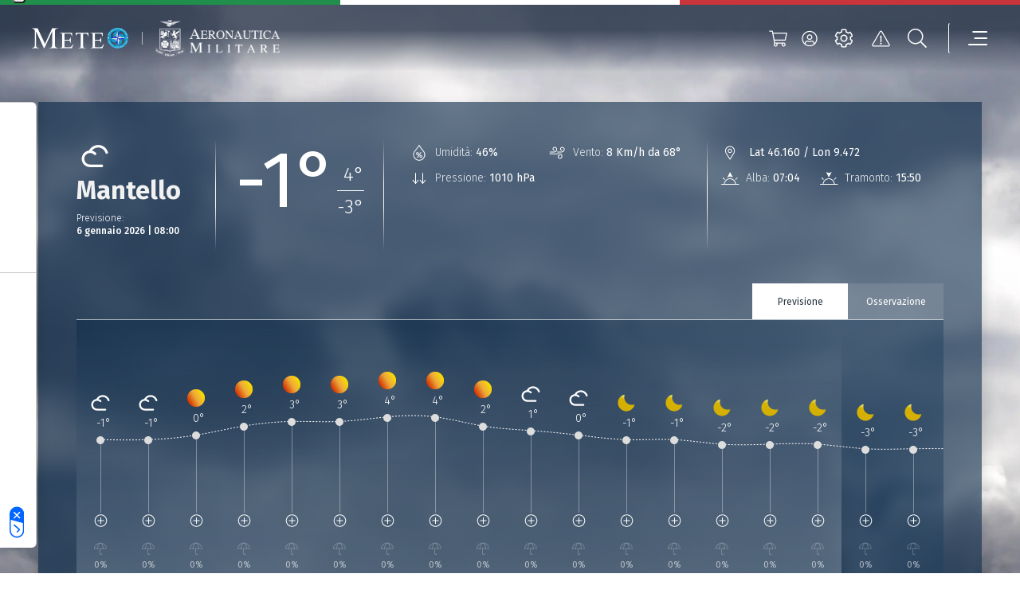

--- FILE ---
content_type: text/css
request_url: https://www-static.meteoam.it/674/AMstyleCSS.css
body_size: 47934
content:
@import url(https://fonts.googleapis.com/css2?family=Fira+Sans:ital,wght@0,100;0,200;0,300;0,400;0,500;0,600;0,700;0,800;0,900;1,100;1,200;1,300;1,400;1,500;1,600;1,700;1,800;1,900&display=swap);
@import url(https://fonts.googleapis.com/css2?family=Fira+Sans:ital,wght@0,100;0,200;0,300;0,400;0,500;0,600;0,700;0,800;0,900;1,100;1,200;1,300;1,400;1,500;1,600;1,700;1,800;1,900&display=swap);
.form-check-input{-webkit-appearance:none !important}.AM-tooltip{background:linear-gradient(0deg, rgba(0,0,0,0.2), rgba(0,0,0,0.2)),#082747 !important;border-radius:2px !important;color:white !important;font-family:Fira Sans !important;font-style:normal !important;font-weight:normal !important;font-size:12px !important;letter-spacing:1px;line-height:24px !important;padding:2px 12px !important;height:36px;text-transform:uppercase}.AM-divider-v1{border-bottom:solid 2px gray !important;border-image-source:linear-gradient(90deg, rgba(255,255,255,0) 0%, #e5e9eb 30%, #e5e9eb 70%, rgba(255,255,255,0) 100%) !important;border-image-slice:1 !important}.AM-divider-top-v1,footer .sub-footer .row,footer .sub-footer header #menu .logos-section-container .logos-section-row,header #menu .logos-section-container footer .sub-footer .logos-section-row,footer .sub-footer .editor-wcs-text .editor-wcs-image-container .editor-wcs-image-row,.editor-wcs-text .editor-wcs-image-container footer .sub-footer .editor-wcs-image-row,footer .sub-footer .editor-wcs-text .wcs-container .wcs-row,.editor-wcs-text .wcs-container footer .sub-footer .wcs-row,footer .sub-footer .banner-main-container .banner-row,.banner-main-container footer .sub-footer .banner-row,footer .sub-footer #banner.banner-main-container .banner-info-container .banner-row,#banner.banner-main-container .banner-info-container footer .sub-footer .banner-row,footer .sub-footer #banner_app_v1.banner-app-main-container .banner-app-internal-container .banner-app-row,#banner_app_v1.banner-app-main-container .banner-app-internal-container footer .sub-footer .banner-app-row,footer .sub-footer #banner_app_v2.banner-app-main-container .banner-app-internal-container .banner-app-row,#banner_app_v2.banner-app-main-container .banner-app-internal-container footer .sub-footer .banner-app-row,footer .sub-footer #news_homepage .news-main-container .news-row,#news_homepage .news-main-container footer .sub-footer .news-row,footer .sub-footer .box-t1-map-mobile-container .box-t1-row,.box-t1-map-mobile-container footer .sub-footer .box-t1-row,footer .sub-footer .box-t2-map-mobile-container .box-t2-row,.box-t2-map-mobile-container footer .sub-footer .box-t2-row,footer .sub-footer .news-details-main-container .news-details-internal-container .news-details-row,.news-details-main-container .news-details-internal-container footer .sub-footer .news-details-row,footer .sub-footer .msites-v1-main-container .msites-v1-banner-external-container .msites-v1-banner-internal-container .msites-v1-banner-row,.msites-v1-main-container .msites-v1-banner-external-container .msites-v1-banner-internal-container footer .sub-footer .msites-v1-banner-row,footer .sub-footer .msites-v1-main-container .msites-v1-main-internal-container .msites-v1-main-row,.msites-v1-main-container .msites-v1-main-internal-container footer .sub-footer .msites-v1-main-row,footer .sub-footer .msites-v1-main-container .msites-v1-list-internal-container .msites-v1-list-row,.msites-v1-main-container .msites-v1-list-internal-container footer .sub-footer .msites-v1-list-row,footer .sub-footer .msites-v1-main-container .msites-v1-list-internal-container .msites-v1-list-row .msites-v1-list-images-col .msites-v1-list-images-row,.msites-v1-main-container .msites-v1-list-internal-container .msites-v1-list-row .msites-v1-list-images-col footer .sub-footer .msites-v1-list-images-row,footer .sub-footer .msites-v2-main-container .msites-v2-banner-external-container .msites-v2-banner-internal-container .msites-v2-banner-row,.msites-v2-main-container .msites-v2-banner-external-container .msites-v2-banner-internal-container footer .sub-footer .msites-v2-banner-row,footer .sub-footer .msites-v2-main-container .msites-v2-main-internal-container .msites-v2-main-row,.msites-v2-main-container .msites-v2-main-internal-container footer .sub-footer .msites-v2-main-row,footer .sub-footer .msites-v2-main-container .msites-v2-list-internal-container .msites-v2-list-row,.msites-v2-main-container .msites-v2-list-internal-container footer .sub-footer .msites-v2-list-row,footer .sub-footer .msites-v2-main-container .msites-v2-list-internal-container .msites-v2-list-row .msites-v2-list-images-col .msites-v2-list-images-row,.msites-v2-main-container .msites-v2-list-internal-container .msites-v2-list-row .msites-v2-list-images-col footer .sub-footer .msites-v2-list-images-row{border-top:solid 1px gray !important;border-image-source:linear-gradient(90deg, rgba(255,255,255,0) 0%, #656565 15%, #656565 85%, rgba(255,255,255,0) 100%) !important;border-image-slice:1 !important}.AM-divider-bottom-v1{border-bottom:solid 1px gray !important;border-image-source:linear-gradient(90deg, rgba(255,255,255,0) 0%, #656565 15%, #656565 85%, rgba(255,255,255,0) 100%) !important;border-image-slice:1 !important}.AM-divider-right-v1{border-right:solid 2px gray !important;border-image-source:linear-gradient(180deg, rgba(255,255,255,0) 0%, #e5e9eb 30%, #e5e9eb 70%, rgba(255,255,255,0) 100%) !important;border-image-slice:1 !important}.AM-divider-left-v1{border-left:solid 2px gray !important;border-image-source:linear-gradient(180deg, rgba(255,255,255,0) 0%, #e5e9eb 30%, #e5e9eb 70%, rgba(255,255,255,0) 100%) !important;border-image-slice:1 !important}.AM-divider-meteogram-header-right-v1{border-right:solid 0.1px gray !important;border-image-source:linear-gradient(180deg, rgba(255,255,255,0) 0%, #faf2f2 40%, #faf2f2 60%, rgba(255,255,255,0) 100%) !important;border-image-slice:1 !important}.AM-divider-menu{border-bottom:solid 1px gray !important;border-image-source:linear-gradient(90deg, rgba(255,255,255,0) 0%, #a1a1a1 30%, #a1a1a1 70%, rgba(255,255,255,0) 100%) !important;border-image-slice:1 !important}.AM-title-primary-fs-14{color:#082747;font-style:normal;font-weight:normal;font-size:14px;line-height:22px}.AM-link-secondary-fs-14{font-style:normal;font-weight:400;font-size:14px;line-height:22px}.AM-input-placeholder-text{color:#082747;font-style:italic;font-weight:normal;font-size:14px;line-height:26px}.AM-input-text{color:#082747 !important;font-style:normal !important;font-weight:400 !important;font-size:14px !important;line-height:26px !important}.AM-modal-gradient{background:#08274700;backdrop-filter:blur(4px);background-image:linear-gradient(to bottom, #082747 0%, rgba(8,39,71,0) 100%)}.AM-modal-normal{background:#082747}.custom-persistent-icon{opacity:0.5}.meteogram-map-main-container .placeholder{background-color:#62626280 !important}.meteogram-main-container .placeholder{background-color:#242424 !important}.alert-modal .placeholder{background-color:#82828285 !important}.image-collector-main-container-new .placeholder{background-color:#666}.modal-backdrop{opacity:0.9 !important}html{height:100%}body{width:100%;max-width:100%;height:100%;min-height:100%;margin:0;display:flex;flex-direction:column}body>footer{display:table-row}.form-floating>.form-control:not(:placeholder-shown) ~ label{font-style:normal !important;font-weight:600 !important;line-height:26px !important;color:#041322 !important;opacity:1 !important}.form-floating>.form-control:focus ~ label{font-style:normal !important;font-weight:600 !important;line-height:26px !important;color:#041322 !important;opacity:1 !important}.italian-flag{height:6px}.italian-flag .col.green-section,.italian-flag header #menu .green-section.logos-section-container,header #menu .italian-flag .green-section.logos-section-container,.italian-flag header #menu .logos-section-container .logos-section-row .green-section.logos-section-col,header #menu .logos-section-container .logos-section-row .italian-flag .green-section.logos-section-col,.italian-flag .editor-wcs-text .editor-wcs-image-container .editor-wcs-image-row .green-section.editor-wcs-image-col,.editor-wcs-text .editor-wcs-image-container .editor-wcs-image-row .italian-flag .green-section.editor-wcs-image-col,.italian-flag .editor-wcs-text .editor-wcs-image-container .editor-wcs-image-row .editor-wcs-image-col.right .editor-wcs-figure .green-section.editor-wcs-image,.editor-wcs-text .editor-wcs-image-container .editor-wcs-image-row .editor-wcs-image-col.right .editor-wcs-figure .italian-flag .green-section.editor-wcs-image,.italian-flag .editor-wcs-text .editor-wcs-image-container .editor-wcs-image-row .editor-wcs-image-col.right .editor-wcs-figure .green-section.editor-wcs-caption,.editor-wcs-text .editor-wcs-image-container .editor-wcs-image-row .editor-wcs-image-col.right .editor-wcs-figure .italian-flag .green-section.editor-wcs-caption,.italian-flag .editor-wcs-text .editor-wcs-image-container .editor-wcs-image-row .editor-wcs-image-col.left .editor-wcs-figure .green-section.editor-wcs-image,.editor-wcs-text .editor-wcs-image-container .editor-wcs-image-row .editor-wcs-image-col.left .editor-wcs-figure .italian-flag .green-section.editor-wcs-image,.italian-flag .editor-wcs-text .editor-wcs-image-container .editor-wcs-image-row .editor-wcs-image-col.left .green-section.editor-wcs-caption,.editor-wcs-text .editor-wcs-image-container .editor-wcs-image-row .editor-wcs-image-col.left .italian-flag .green-section.editor-wcs-caption,.italian-flag .banner-main-container .banner-row .green-section.banner-col,.banner-main-container .banner-row .italian-flag .green-section.banner-col,.italian-flag #news_homepage .news-main-container .news-row .green-section.news-col.template-x2,#news_homepage .news-main-container .news-row .italian-flag .green-section.news-col.template-x2,.italian-flag .ot-pc-header .green-section.ot-title-cntr,.ot-pc-header .italian-flag .green-section.ot-title-cntr{background-color:#218f4c}.italian-flag .col.white-section,.italian-flag header #menu .white-section.logos-section-container,header #menu .italian-flag .white-section.logos-section-container,.italian-flag header #menu .logos-section-container .logos-section-row .white-section.logos-section-col,header #menu .logos-section-container .logos-section-row .italian-flag .white-section.logos-section-col,.italian-flag .editor-wcs-text .editor-wcs-image-container .editor-wcs-image-row .white-section.editor-wcs-image-col,.editor-wcs-text .editor-wcs-image-container .editor-wcs-image-row .italian-flag .white-section.editor-wcs-image-col,.italian-flag .editor-wcs-text .editor-wcs-image-container .editor-wcs-image-row .editor-wcs-image-col.right .editor-wcs-figure .white-section.editor-wcs-image,.editor-wcs-text .editor-wcs-image-container .editor-wcs-image-row .editor-wcs-image-col.right .editor-wcs-figure .italian-flag .white-section.editor-wcs-image,.italian-flag .editor-wcs-text .editor-wcs-image-container .editor-wcs-image-row .editor-wcs-image-col.right .editor-wcs-figure .white-section.editor-wcs-caption,.editor-wcs-text .editor-wcs-image-container .editor-wcs-image-row .editor-wcs-image-col.right .editor-wcs-figure .italian-flag .white-section.editor-wcs-caption,.italian-flag .editor-wcs-text .editor-wcs-image-container .editor-wcs-image-row .editor-wcs-image-col.left .editor-wcs-figure .white-section.editor-wcs-image,.editor-wcs-text .editor-wcs-image-container .editor-wcs-image-row .editor-wcs-image-col.left .editor-wcs-figure .italian-flag .white-section.editor-wcs-image,.italian-flag .editor-wcs-text .editor-wcs-image-container .editor-wcs-image-row .editor-wcs-image-col.left .white-section.editor-wcs-caption,.editor-wcs-text .editor-wcs-image-container .editor-wcs-image-row .editor-wcs-image-col.left .italian-flag .white-section.editor-wcs-caption,.italian-flag .banner-main-container .banner-row .white-section.banner-col,.banner-main-container .banner-row .italian-flag .white-section.banner-col,.italian-flag #news_homepage .news-main-container .news-row .white-section.news-col.template-x2,#news_homepage .news-main-container .news-row .italian-flag .white-section.news-col.template-x2,.italian-flag .ot-pc-header .white-section.ot-title-cntr,.ot-pc-header .italian-flag .white-section.ot-title-cntr{background-color:#fff}.italian-flag .col.red-section,.italian-flag header #menu .red-section.logos-section-container,header #menu .italian-flag .red-section.logos-section-container,.italian-flag header #menu .logos-section-container .logos-section-row .red-section.logos-section-col,header #menu .logos-section-container .logos-section-row .italian-flag .red-section.logos-section-col,.italian-flag .editor-wcs-text .editor-wcs-image-container .editor-wcs-image-row .red-section.editor-wcs-image-col,.editor-wcs-text .editor-wcs-image-container .editor-wcs-image-row .italian-flag .red-section.editor-wcs-image-col,.italian-flag .editor-wcs-text .editor-wcs-image-container .editor-wcs-image-row .editor-wcs-image-col.right .editor-wcs-figure .red-section.editor-wcs-image,.editor-wcs-text .editor-wcs-image-container .editor-wcs-image-row .editor-wcs-image-col.right .editor-wcs-figure .italian-flag .red-section.editor-wcs-image,.italian-flag .editor-wcs-text .editor-wcs-image-container .editor-wcs-image-row .editor-wcs-image-col.right .editor-wcs-figure .red-section.editor-wcs-caption,.editor-wcs-text .editor-wcs-image-container .editor-wcs-image-row .editor-wcs-image-col.right .editor-wcs-figure .italian-flag .red-section.editor-wcs-caption,.italian-flag .editor-wcs-text .editor-wcs-image-container .editor-wcs-image-row .editor-wcs-image-col.left .editor-wcs-figure .red-section.editor-wcs-image,.editor-wcs-text .editor-wcs-image-container .editor-wcs-image-row .editor-wcs-image-col.left .editor-wcs-figure .italian-flag .red-section.editor-wcs-image,.italian-flag .editor-wcs-text .editor-wcs-image-container .editor-wcs-image-row .editor-wcs-image-col.left .red-section.editor-wcs-caption,.editor-wcs-text .editor-wcs-image-container .editor-wcs-image-row .editor-wcs-image-col.left .italian-flag .red-section.editor-wcs-caption,.italian-flag .banner-main-container .banner-row .red-section.banner-col,.banner-main-container .banner-row .italian-flag .red-section.banner-col,.italian-flag #news_homepage .news-main-container .news-row .red-section.news-col.template-x2,#news_homepage .news-main-container .news-row .italian-flag .red-section.news-col.template-x2,.italian-flag .ot-pc-header .red-section.ot-title-cntr,.ot-pc-header .italian-flag .red-section.ot-title-cntr{background-color:#ca343b}section[data-web-app='LoginPage']{flex-grow:1}section[data-web-app='RegistrationPage']{flex-grow:1}section[data-web-app='PrivateAreaPage']{flex-grow:1}section[data-web-app='ActivationPage']{flex-grow:1}section[data-web-app='ResetPasswordPage']{flex-grow:1}section[data-web-app='IframeComponent']{min-height:75vh}section:last-of-type{margin-top:auto}@media (max-width: 991.98px){.popover{width:80%}}/*!
 * Bootstrap v5.1.3 (https://getbootstrap.com/)
 * Copyright 2011-2021 The Bootstrap Authors
 * Copyright 2011-2021 Twitter, Inc.
 * Licensed under MIT (https://github.com/twbs/bootstrap/blob/main/LICENSE)
 */:root{--bs-blue: #0d6efd;--bs-indigo: #6610f2;--bs-purple: #6f42c1;--bs-pink: #d63384;--bs-red: #dc3545;--bs-orange: #fd7e14;--bs-yellow: #ffc107;--bs-green: #198754;--bs-teal: #20c997;--bs-cyan: #0dcaf0;--bs-white: #fff;--bs-gray: #6c757d;--bs-gray-dark: #343a40;--bs-gray-100: #f8f9fa;--bs-gray-200: #e9ecef;--bs-gray-300: #dee2e6;--bs-gray-400: #ced4da;--bs-gray-500: #adb5bd;--bs-gray-600: #6c757d;--bs-gray-700: #495057;--bs-gray-800: #343a40;--bs-gray-900: #212529;--bs-primary: #082747;--bs-secondary: #147cb3;--bs-success: #198754;--bs-info: #0dcaf0;--bs-warning: #ffc107;--bs-danger: #dc3545;--bs-light: #f8f9fa;--bs-dark: #212529;--bs-am-gray: rgba(219,224,226,0.192157);--bs-am-lightgray: #d5d8da;--bs-am-lightgray-v1: #eaebec;--bs-primary-rgb: 8,39,71;--bs-secondary-rgb: 20,124,179;--bs-success-rgb: 25,135,84;--bs-info-rgb: 13,202,240;--bs-warning-rgb: 255,193,7;--bs-danger-rgb: 220,53,69;--bs-light-rgb: 248,249,250;--bs-dark-rgb: 33,37,41;--bs-white-rgb: 255,255,255;--bs-black-rgb: 0,0,0;--bs-body-color-rgb: 33,37,41;--bs-body-bg-rgb: 255,255,255;--bs-font-sans-serif: system-ui, -apple-system, "Segoe UI", Roboto, "Helvetica Neue", Arial, "Noto Sans", "Liberation Sans", sans-serif, "Apple Color Emoji", "Segoe UI Emoji", "Segoe UI Symbol", "Noto Color Emoji";--bs-font-monospace: SFMono-Regular, Menlo, Monaco, Consolas, "Liberation Mono", "Courier New", monospace;--bs-gradient: linear-gradient(180deg, rgba(255,255,255,0.15), rgba(255,255,255,0));--bs-body-font-family: Fira Sans,Helvetica,Arial,sans-serif;--bs-body-font-size: 1rem;--bs-body-font-weight: 400;--bs-body-line-height: 1.5;--bs-body-color: #212529;--bs-body-bg: #fff}*,*::before,*::after{box-sizing:border-box}@media (prefers-reduced-motion: no-preference){:root{scroll-behavior:smooth}}body{margin:0;font-family:var(--bs-body-font-family);font-size:var(--bs-body-font-size);font-weight:var(--bs-body-font-weight);line-height:var(--bs-body-line-height);color:var(--bs-body-color);text-align:var(--bs-body-text-align);background-color:var(--bs-body-bg);-webkit-text-size-adjust:100%;-webkit-tap-highlight-color:rgba(0,0,0,0)}hr{margin:1rem 0;color:inherit;background-color:currentColor;border:0;opacity:.25}hr:not([size]){height:1px}h1,.h1,h2,.h2,h3,.h3,h4,.h4,h5,.h5,h6,.h6{margin-top:0;margin-bottom:.5rem;font-weight:500;line-height:1.2}h1,.h1{font-size:calc(1.375rem + 1.5vw)}@media (min-width: 1200px){h1,.h1{font-size:2.5rem}}h2,.h2{font-size:calc(1.325rem + .9vw)}@media (min-width: 1200px){h2,.h2{font-size:2rem}}h3,.h3{font-size:calc(1.3rem + .6vw)}@media (min-width: 1200px){h3,.h3{font-size:1.75rem}}h4,.h4{font-size:calc(1.275rem + .3vw)}@media (min-width: 1200px){h4,.h4{font-size:1.5rem}}h5,.h5{font-size:1.25rem}h6,.h6{font-size:1rem}p{margin-top:0;margin-bottom:1rem}abbr[title],abbr[data-bs-original-title]{text-decoration:underline dotted;cursor:help;text-decoration-skip-ink:none}address{margin-bottom:1rem;font-style:normal;line-height:inherit}ol,ul{padding-left:2rem}ol,ul,dl{margin-top:0;margin-bottom:1rem}ol ol,ul ul,ol ul,ul ol{margin-bottom:0}dt{font-weight:700}dd{margin-bottom:.5rem;margin-left:0}blockquote{margin:0 0 1rem}b,strong{font-weight:bolder}small,.small{font-size:.875em}mark,.mark{padding:.2em;background-color:#fcf8e3}sub,sup{position:relative;font-size:.75em;line-height:0;vertical-align:baseline}sub{bottom:-.25em}sup{top:-.5em}a{color:#fff;text-decoration:none}a:hover{color:#147cb3;text-decoration:none}a:not([href]):not([class]),a:not([href]):not([class]):hover{color:inherit;text-decoration:none}pre,code,kbd,samp{font-family:var(--bs-font-monospace);font-size:1em;direction:ltr /* rtl:ignore */;unicode-bidi:bidi-override}pre{display:block;margin-top:0;margin-bottom:1rem;overflow:auto;font-size:.875em}pre code{font-size:inherit;color:inherit;word-break:normal}code{font-size:.875em;color:#d63384;word-wrap:break-word}a>code{color:inherit}kbd{padding:.2rem .4rem;font-size:.875em;color:#fff;background-color:#212529;border-radius:.2rem}kbd kbd{padding:0;font-size:1em;font-weight:700}figure{margin:0 0 1rem}img,svg{vertical-align:middle}table{caption-side:bottom;border-collapse:collapse}caption{padding-top:.5rem;padding-bottom:.5rem;color:#6c757d;text-align:left}th{text-align:inherit;text-align:-webkit-match-parent}thead,tbody,tfoot,tr,td,th{border-color:inherit;border-style:solid;border-width:0}label{display:inline-block}button{border-radius:0}button:focus:not(:focus-visible){outline:0}input,button,select,optgroup,textarea{margin:0;font-family:inherit;font-size:inherit;line-height:inherit}button,select{text-transform:none}[role="button"]{cursor:pointer}select{word-wrap:normal}select:disabled{opacity:1}[list]::-webkit-calendar-picker-indicator{display:none}button,[type="button"],[type="reset"],[type="submit"]{-webkit-appearance:button}button:not(:disabled),[type="button"]:not(:disabled),[type="reset"]:not(:disabled),[type="submit"]:not(:disabled){cursor:pointer}::-moz-focus-inner{padding:0;border-style:none}textarea{resize:vertical}fieldset{min-width:0;padding:0;margin:0;border:0}legend{float:left;width:100%;padding:0;margin-bottom:.5rem;font-size:calc(1.275rem + .3vw);line-height:inherit}@media (min-width: 1200px){legend{font-size:1.5rem}}legend+*{clear:left}::-webkit-datetime-edit-fields-wrapper,::-webkit-datetime-edit-text,::-webkit-datetime-edit-minute,::-webkit-datetime-edit-hour-field,::-webkit-datetime-edit-day-field,::-webkit-datetime-edit-month-field,::-webkit-datetime-edit-year-field{padding:0}::-webkit-inner-spin-button{height:auto}[type="search"]{outline-offset:-2px;-webkit-appearance:textfield}::-webkit-search-decoration{-webkit-appearance:none}::-webkit-color-swatch-wrapper{padding:0}::file-selector-button{font:inherit}::-webkit-file-upload-button{font:inherit;-webkit-appearance:button}output{display:inline-block}iframe{border:0}summary{display:list-item;cursor:pointer}progress{vertical-align:baseline}[hidden]{display:none !important}.lead{font-size:1.25rem;font-weight:300}.display-1{font-size:calc(1.625rem + 4.5vw);font-weight:300;line-height:1.2}@media (min-width: 1200px){.display-1{font-size:5rem}}.display-2{font-size:calc(1.575rem + 3.9vw);font-weight:300;line-height:1.2}@media (min-width: 1200px){.display-2{font-size:4.5rem}}.display-3{font-size:calc(1.525rem + 3.3vw);font-weight:300;line-height:1.2}@media (min-width: 1200px){.display-3{font-size:4rem}}.display-4{font-size:calc(1.475rem + 2.7vw);font-weight:300;line-height:1.2}@media (min-width: 1200px){.display-4{font-size:3.5rem}}.display-5{font-size:calc(1.425rem + 2.1vw);font-weight:300;line-height:1.2}@media (min-width: 1200px){.display-5{font-size:3rem}}.display-6{font-size:calc(1.375rem + 1.5vw);font-weight:300;line-height:1.2}@media (min-width: 1200px){.display-6{font-size:2.5rem}}.list-unstyled{padding-left:0;list-style:none}.list-inline{padding-left:0;list-style:none}.list-inline-item{display:inline-block}.list-inline-item:not(:last-child){margin-right:.5rem}.initialism{font-size:.875em;text-transform:uppercase}.blockquote{margin-bottom:1rem;font-size:1.25rem}.blockquote>:last-child{margin-bottom:0}.blockquote-footer{margin-top:-1rem;margin-bottom:1rem;font-size:.875em;color:#6c757d}.blockquote-footer::before{content:"\2014\00A0"}.img-fluid,header #menu .logos-section-container img,footer .sub-footer .right-section .logo-app-container img,footer .sub-footer .right-section .logo-container img,.editor-wcs-text .editor-wcs-image-container .editor-wcs-image-row .editor-wcs-image-col .editor-wcs-figure .editor-wcs-image,#news_homepage .news-main-container .news-row .news-col.news-col-img img,.box-t2-map-mobile-container .box-t2-row .news-col.news-col-img img{max-width:100%;height:auto}.img-thumbnail{padding:.25rem;background-color:#fff;border:1px solid #dee2e6;border-radius:.25rem;max-width:100%;height:auto}.figure,.editor-wcs-text .editor-wcs-image-container .editor-wcs-image-row .editor-wcs-image-col .editor-wcs-figure{display:inline-block}.figure-img,.editor-wcs-text .editor-wcs-image-container .editor-wcs-image-row .editor-wcs-image-col .editor-wcs-figure .editor-wcs-image{margin-bottom:.5rem;line-height:1}.figure-caption,.editor-wcs-text .editor-wcs-image-container .editor-wcs-image-row .editor-wcs-image-col .editor-wcs-figure .editor-wcs-caption{font-size:.875em;color:#6c757d}.container,.editor-wcs-text .editor-wcs-image-container,.editor-wcs-text .wcs-container,#banner.banner-main-container .banner-info-container,#banner_app_v1.banner-app-main-container .banner-app-internal-container,#banner_app_v2.banner-app-main-container .banner-app-internal-container,#news_homepage .news-main-container,.box-t1-map-mobile-container,.box-t2-map-mobile-container,.news-details-main-container .news-details-internal-container,.msites-v1-main-container .msites-v1-banner-external-container .msites-v1-banner-internal-container,.msites-v1-main-container .msites-v1-main-internal-container,.msites-v1-main-container .msites-v1-list-internal-container,.msites-v2-main-container .msites-v2-banner-external-container .msites-v2-banner-internal-container,.msites-v2-main-container .msites-v2-main-internal-container,.msites-v2-main-container .msites-v2-list-internal-container,.ot-sdk-container,.tabs,.container-fluid,.container-xxl,.banner-main-container,#banner.banner-main-container,#banner_app_v1.banner-app-main-container,#banner_app_v2.banner-app-main-container,.news-details-main-container,.msites-v1-main-container,.msites-v1-main-container .msites-v1-banner-external-container,.msites-v2-main-container,.msites-v2-main-container .msites-v2-banner-external-container{width:100%;padding-right:var(--bs-gutter-x, .75rem);padding-left:var(--bs-gutter-x, .75rem);margin-right:auto;margin-left:auto}@media (min-width: 1400px){.container,.editor-wcs-text .editor-wcs-image-container,.editor-wcs-text .wcs-container,#banner.banner-main-container .banner-info-container,#banner_app_v1.banner-app-main-container .banner-app-internal-container,#banner_app_v2.banner-app-main-container .banner-app-internal-container,#news_homepage .news-main-container,.box-t1-map-mobile-container,.box-t2-map-mobile-container,.news-details-main-container .news-details-internal-container,.msites-v1-main-container .msites-v1-banner-external-container .msites-v1-banner-internal-container,.msites-v1-main-container .msites-v1-main-internal-container,.msites-v1-main-container .msites-v1-list-internal-container,.msites-v2-main-container .msites-v2-banner-external-container .msites-v2-banner-internal-container,.msites-v2-main-container .msites-v2-main-internal-container,.msites-v2-main-container .msites-v2-list-internal-container,.ot-sdk-container,.tabs,.container-sm,.container-md,.container-lg,.container-xl,.container-xxl{max-width:1800px}}.row,header #menu .logos-section-container .logos-section-row,.editor-wcs-text .editor-wcs-image-container .editor-wcs-image-row,.editor-wcs-text .wcs-container .wcs-row,.banner-main-container .banner-row,#banner.banner-main-container .banner-info-container .banner-row,#banner_app_v1.banner-app-main-container .banner-app-internal-container .banner-app-row,#banner_app_v2.banner-app-main-container .banner-app-internal-container .banner-app-row,#news_homepage .news-main-container .news-row,.box-t1-map-mobile-container .box-t1-row,.box-t2-map-mobile-container .box-t2-row,.news-details-main-container .news-details-internal-container .news-details-row,.msites-v1-main-container .msites-v1-banner-external-container .msites-v1-banner-internal-container .msites-v1-banner-row,.msites-v1-main-container .msites-v1-main-internal-container .msites-v1-main-row,.msites-v1-main-container .msites-v1-list-internal-container .msites-v1-list-row,.msites-v1-main-container .msites-v1-list-internal-container .msites-v1-list-row .msites-v1-list-images-col .msites-v1-list-images-row,.msites-v2-main-container .msites-v2-banner-external-container .msites-v2-banner-internal-container .msites-v2-banner-row,.msites-v2-main-container .msites-v2-main-internal-container .msites-v2-main-row,.msites-v2-main-container .msites-v2-list-internal-container .msites-v2-list-row,.msites-v2-main-container .msites-v2-list-internal-container .msites-v2-list-row .msites-v2-list-images-col .msites-v2-list-images-row{--bs-gutter-x: 1.5rem;--bs-gutter-y: 0;display:flex;flex-wrap:wrap;margin-top:calc(-1 * var(--bs-gutter-y));margin-right:calc(-.5 * var(--bs-gutter-x));margin-left:calc(-.5 * var(--bs-gutter-x))}.row>*,header #menu .logos-section-container .logos-section-row>*,.editor-wcs-text .editor-wcs-image-container .editor-wcs-image-row>*,.editor-wcs-text .wcs-container .wcs-row>*,.banner-main-container .banner-row>*,#banner.banner-main-container .banner-info-container .banner-row>*,#banner_app_v1.banner-app-main-container .banner-app-internal-container .banner-app-row>*,#banner_app_v2.banner-app-main-container .banner-app-internal-container .banner-app-row>*,#news_homepage .news-main-container .news-row>*,.box-t1-map-mobile-container .box-t1-row>*,.box-t2-map-mobile-container .box-t2-row>*,.news-details-main-container .news-details-internal-container .news-details-row>*,.msites-v1-main-container .msites-v1-banner-external-container .msites-v1-banner-internal-container .msites-v1-banner-row>*,.msites-v1-main-container .msites-v1-main-internal-container .msites-v1-main-row>*,.msites-v1-main-container .msites-v1-list-internal-container .msites-v1-list-row>*,.msites-v1-main-container .msites-v1-list-internal-container .msites-v1-list-row .msites-v1-list-images-col .msites-v1-list-images-row>*,.msites-v2-main-container .msites-v2-banner-external-container .msites-v2-banner-internal-container .msites-v2-banner-row>*,.msites-v2-main-container .msites-v2-main-internal-container .msites-v2-main-row>*,.msites-v2-main-container .msites-v2-list-internal-container .msites-v2-list-row>*,.msites-v2-main-container .msites-v2-list-internal-container .msites-v2-list-row .msites-v2-list-images-col .msites-v2-list-images-row>*{flex-shrink:0;width:100%;max-width:100%;padding-right:calc(var(--bs-gutter-x) * .5);padding-left:calc(var(--bs-gutter-x) * .5);margin-top:var(--bs-gutter-y)}.col,header #menu .logos-section-container,header #menu .logos-section-container .logos-section-row .logos-section-col,header #menu .logos-section-container .logos-section-row .logos-section-col.logo-1,header #menu .logos-section-container .logos-section-row .logos-section-col.logo-2,.editor-wcs-text .editor-wcs-image-container .editor-wcs-image-row .editor-wcs-image-col,.editor-wcs-text .editor-wcs-image-container .editor-wcs-image-row .editor-wcs-image-col.right .editor-wcs-figure .editor-wcs-image,.editor-wcs-text .editor-wcs-image-container .editor-wcs-image-row .editor-wcs-image-col.right .editor-wcs-figure .editor-wcs-caption,.editor-wcs-text .editor-wcs-image-container .editor-wcs-image-row .editor-wcs-image-col.left .editor-wcs-figure .editor-wcs-image,.editor-wcs-text .editor-wcs-image-container .editor-wcs-image-row .editor-wcs-image-col.left .editor-wcs-caption,.banner-main-container .banner-row .banner-col,#news_homepage .news-main-container .news-row .news-col.template-x2,.ot-pc-header .ot-title-cntr{flex:1 0 0%}.row-cols-auto>*{flex:0 0 auto;width:auto}.row-cols-1>*{flex:0 0 auto;width:100%}.row-cols-2>*{flex:0 0 auto;width:50%}.row-cols-3>*{flex:0 0 auto;width:33.33333%}.row-cols-4>*{flex:0 0 auto;width:25%}.row-cols-5>*{flex:0 0 auto;width:20%}.row-cols-6>*{flex:0 0 auto;width:16.66667%}.col-auto,.ot-pc-header .ot-pc-logo{flex:0 0 auto;width:auto}.col-1{flex:0 0 auto;width:8.33333%}.col-2{flex:0 0 auto;width:16.66667%}.col-3{flex:0 0 auto;width:25%}.col-4{flex:0 0 auto;width:33.33333%}.col-5{flex:0 0 auto;width:41.66667%}.col-6{flex:0 0 auto;width:50%}.col-7{flex:0 0 auto;width:58.33333%}.col-8{flex:0 0 auto;width:66.66667%}.col-9{flex:0 0 auto;width:75%}.col-10,.editor-wcs-text blockquote{flex:0 0 auto;width:83.33333%}.col-11{flex:0 0 auto;width:91.66667%}.col-12,.editor-wcs-text .wcs-container .wcs-row .wcs-col-title,.editor-wcs-text .wcs-container .wcs-row .wcs-col-paragraph,#banner.banner-main-container .banner-info-container .banner-row .banner-col,#banner_app_v1.banner-app-main-container .banner-app-internal-container .banner-app-row .banner-app-img-col,#banner_app_v1.banner-app-main-container .banner-app-internal-container .banner-app-row .banner-app-card-col,#banner_app_v2.banner-app-main-container .banner-app-internal-container .banner-app-row .banner-app-img-col,#banner_app_v2.banner-app-main-container .banner-app-internal-container .banner-app-row .banner-app-card-col,#news_homepage .news-main-container .news-row .news-col.news-col-img,#news_homepage .news-main-container .news-row .news-col.news-col-info,#news_homepage .news-main-container .news-row .news-col.template-x2 .news-col,#news_homepage .news-main-container .news-row .news-col.template-x4 .news-col,.box-t1-map-mobile-container .box-t1-row .news-col.news-col-info,.box-t2-map-mobile-container .box-t2-row .news-col.news-col-img,.box-t2-map-mobile-container .box-t2-row .news-col.news-col-info,.news-details-main-container .news-details-internal-container .news-details-row .news-details-main-col,.news-details-main-container .news-details-internal-container .news-details-row .news-details-side-col,.msites-v1-main-container .msites-v1-banner-external-container .msites-v1-banner-internal-container .msites-v1-banner-row .msites-v1-banner-col,.msites-v1-main-container .msites-v1-main-internal-container .msites-v1-main-row .msites-v1-main-col,.msites-v1-main-container .msites-v1-list-internal-container .msites-v1-list-row .msites-v1-list-title-col,.msites-v1-main-container .msites-v1-list-internal-container .msites-v1-list-row .msites-v1-list-images-col,.msites-v1-main-container .msites-v1-list-internal-container .msites-v1-list-row .msites-v1-list-images-col .msites-v1-list-images-row .msites-v1-list-image-col,.msites-v1-main-container.msites-listpage-main-container .msites-v1-list-internal-container .msites-v1-list-row .msites-v1-list-images-col,.msites-v2-main-container .msites-v2-banner-external-container .msites-v2-banner-internal-container .msites-v2-banner-row .msites-v2-banner-col,.msites-v2-main-container .msites-v2-main-internal-container .msites-v2-main-row .msites-v2-main-col,.msites-v2-main-container .msites-v2-list-internal-container .msites-v2-list-row .msites-v2-list-title-col,.msites-v2-main-container .msites-v2-list-internal-container .msites-v2-list-row .msites-v2-list-images-col,.msites-v2-main-container .msites-v2-list-internal-container .msites-v2-list-row .msites-v2-list-images-col .msites-v2-list-images-row .msites-v2-list-image-col,#onetrust-group-container,#onetrust-button-group-parent{flex:0 0 auto;width:100%}.offset-1{margin-left:8.33333%}.offset-2{margin-left:16.66667%}.offset-3{margin-left:25%}.offset-4{margin-left:33.33333%}.offset-5{margin-left:41.66667%}.offset-6{margin-left:50%}.offset-7{margin-left:58.33333%}.offset-8{margin-left:66.66667%}.offset-9{margin-left:75%}.offset-10{margin-left:83.33333%}.offset-11{margin-left:91.66667%}.g-0,.italian-flag,.editor-wcs-text .editor-wcs-image-container,.banner-main-container .banner-row .banner-col,#banner.banner-main-container .banner-info-container .banner-row.right .banner-col,#banner.banner-main-container .banner-info-container .banner-row .banner-col,#news_homepage .news-main-container .news-row .news-col.news-col-img,#news_homepage .news-main-container .news-row .news-col.template-x2,#news_homepage .news-main-container .news-row .news-col.template-x4,.gx-0{--bs-gutter-x: 0}.g-0,.italian-flag,.editor-wcs-text .editor-wcs-image-container,.banner-main-container .banner-row .banner-col,#banner.banner-main-container .banner-info-container .banner-row.right .banner-col,#banner.banner-main-container .banner-info-container .banner-row .banner-col,#news_homepage .news-main-container .news-row .news-col.news-col-img,#news_homepage .news-main-container .news-row .news-col.template-x2,#news_homepage .news-main-container .news-row .news-col.template-x4,.gy-0{--bs-gutter-y: 0}.g-1,.gx-1{--bs-gutter-x: .25rem}.g-1,.gy-1{--bs-gutter-y: .25rem}.g-2,.gx-2{--bs-gutter-x: .5rem}.g-2,.gy-2{--bs-gutter-y: .5rem}.g-3,.gx-3{--bs-gutter-x: 1rem}.g-3,.gy-3{--bs-gutter-y: 1rem}.g-4,.gx-4{--bs-gutter-x: 1.5rem}.g-4,.gy-4{--bs-gutter-y: 1.5rem}.g-5,.gx-5{--bs-gutter-x: 3rem}.g-5,.gy-5{--bs-gutter-y: 3rem}@media (min-width: 576px){.col-sm{flex:1 0 0%}.row-cols-sm-auto>*{flex:0 0 auto;width:auto}.row-cols-sm-1>*{flex:0 0 auto;width:100%}.row-cols-sm-2>*{flex:0 0 auto;width:50%}.row-cols-sm-3>*{flex:0 0 auto;width:33.33333%}.row-cols-sm-4>*{flex:0 0 auto;width:25%}.row-cols-sm-5>*{flex:0 0 auto;width:20%}.row-cols-sm-6>*{flex:0 0 auto;width:16.66667%}.col-sm-auto{flex:0 0 auto;width:auto}.col-sm-1{flex:0 0 auto;width:8.33333%}.col-sm-2{flex:0 0 auto;width:16.66667%}.col-sm-3{flex:0 0 auto;width:25%}.col-sm-4{flex:0 0 auto;width:33.33333%}.col-sm-5{flex:0 0 auto;width:41.66667%}.col-sm-6{flex:0 0 auto;width:50%}.col-sm-7{flex:0 0 auto;width:58.33333%}.col-sm-8{flex:0 0 auto;width:66.66667%}.col-sm-9{flex:0 0 auto;width:75%}.col-sm-10{flex:0 0 auto;width:83.33333%}.col-sm-11{flex:0 0 auto;width:91.66667%}.col-sm-12{flex:0 0 auto;width:100%}.offset-sm-0{margin-left:0}.offset-sm-1{margin-left:8.33333%}.offset-sm-2{margin-left:16.66667%}.offset-sm-3{margin-left:25%}.offset-sm-4{margin-left:33.33333%}.offset-sm-5{margin-left:41.66667%}.offset-sm-6{margin-left:50%}.offset-sm-7{margin-left:58.33333%}.offset-sm-8{margin-left:66.66667%}.offset-sm-9{margin-left:75%}.offset-sm-10{margin-left:83.33333%}.offset-sm-11{margin-left:91.66667%}.g-sm-0,.gx-sm-0{--bs-gutter-x: 0}.g-sm-0,.gy-sm-0{--bs-gutter-y: 0}.g-sm-1,.gx-sm-1{--bs-gutter-x: .25rem}.g-sm-1,.gy-sm-1{--bs-gutter-y: .25rem}.g-sm-2,.gx-sm-2{--bs-gutter-x: .5rem}.g-sm-2,.gy-sm-2{--bs-gutter-y: .5rem}.g-sm-3,.gx-sm-3{--bs-gutter-x: 1rem}.g-sm-3,.gy-sm-3{--bs-gutter-y: 1rem}.g-sm-4,.gx-sm-4{--bs-gutter-x: 1.5rem}.g-sm-4,.gy-sm-4{--bs-gutter-y: 1.5rem}.g-sm-5,.gx-sm-5{--bs-gutter-x: 3rem}.g-sm-5,.gy-sm-5{--bs-gutter-y: 3rem}}@media (min-width: 768px){.col-md{flex:1 0 0%}.row-cols-md-auto>*{flex:0 0 auto;width:auto}.row-cols-md-1>*{flex:0 0 auto;width:100%}.row-cols-md-2>*{flex:0 0 auto;width:50%}.row-cols-md-3>*{flex:0 0 auto;width:33.33333%}.row-cols-md-4>*{flex:0 0 auto;width:25%}.row-cols-md-5>*{flex:0 0 auto;width:20%}.row-cols-md-6>*{flex:0 0 auto;width:16.66667%}.col-md-auto{flex:0 0 auto;width:auto}.col-md-1{flex:0 0 auto;width:8.33333%}.col-md-2{flex:0 0 auto;width:16.66667%}.col-md-3{flex:0 0 auto;width:25%}.col-md-4{flex:0 0 auto;width:33.33333%}.col-md-5{flex:0 0 auto;width:41.66667%}.col-md-6{flex:0 0 auto;width:50%}.col-md-7{flex:0 0 auto;width:58.33333%}.col-md-8,#banner.banner-main-container .banner-info-container .banner-row .banner-col{flex:0 0 auto;width:66.66667%}.col-md-9{flex:0 0 auto;width:75%}.col-md-10{flex:0 0 auto;width:83.33333%}.col-md-11{flex:0 0 auto;width:91.66667%}.col-md-12{flex:0 0 auto;width:100%}.offset-md-0{margin-left:0}.offset-md-1{margin-left:8.33333%}.offset-md-2{margin-left:16.66667%}.offset-md-3{margin-left:25%}.offset-md-4{margin-left:33.33333%}.offset-md-5{margin-left:41.66667%}.offset-md-6{margin-left:50%}.offset-md-7{margin-left:58.33333%}.offset-md-8{margin-left:66.66667%}.offset-md-9{margin-left:75%}.offset-md-10{margin-left:83.33333%}.offset-md-11{margin-left:91.66667%}.g-md-0,.gx-md-0{--bs-gutter-x: 0}.g-md-0,.gy-md-0{--bs-gutter-y: 0}.g-md-1,.gx-md-1{--bs-gutter-x: .25rem}.g-md-1,.gy-md-1{--bs-gutter-y: .25rem}.g-md-2,.gx-md-2{--bs-gutter-x: .5rem}.g-md-2,.gy-md-2{--bs-gutter-y: .5rem}.g-md-3,.gx-md-3{--bs-gutter-x: 1rem}.g-md-3,.gy-md-3{--bs-gutter-y: 1rem}.g-md-4,.gx-md-4{--bs-gutter-x: 1.5rem}.g-md-4,.gy-md-4{--bs-gutter-y: 1.5rem}.g-md-5,.gx-md-5{--bs-gutter-x: 3rem}.g-md-5,.gy-md-5{--bs-gutter-y: 3rem}}@media (min-width: 992px){.col-lg,.msites-v1-main-container .msites-v1-main-internal-container .msites-v1-main-row .msites-v1-main-col,.msites-v2-main-container .msites-v2-main-internal-container .msites-v2-main-row .msites-v2-main-col{flex:1 0 0%}.row-cols-lg-auto>*{flex:0 0 auto;width:auto}.row-cols-lg-1>*{flex:0 0 auto;width:100%}.row-cols-lg-2>*{flex:0 0 auto;width:50%}.row-cols-lg-3>*{flex:0 0 auto;width:33.33333%}.row-cols-lg-4>*{flex:0 0 auto;width:25%}.row-cols-lg-5>*{flex:0 0 auto;width:20%}.row-cols-lg-6>*{flex:0 0 auto;width:16.66667%}.col-lg-auto{flex:0 0 auto;width:auto}.col-lg-1{flex:0 0 auto;width:8.33333%}.col-lg-2{flex:0 0 auto;width:16.66667%}.col-lg-3,#news_homepage .news-main-container .news-row .news-col.template-x4,.msites-v1-main-container .msites-v1-list-internal-container .msites-v1-list-row .msites-v1-list-title-col,.msites-v2-main-container .msites-v2-list-internal-container .msites-v2-list-row .msites-v2-list-title-col,.msites-v2-main-container .msites-v2-list-internal-container .msites-v2-list-row .msites-v2-list-images-col .msites-v2-list-images-row .msites-v2-list-image-col{flex:0 0 auto;width:25%}.col-lg-4,.news-details-main-container .news-details-internal-container .news-details-row .news-details-side-col,.msites-v1-main-container .msites-v1-list-internal-container .msites-v1-list-row .msites-v1-list-images-col .msites-v1-list-images-row .msites-v1-list-image-col{flex:0 0 auto;width:33.33333%}.col-lg-5{flex:0 0 auto;width:41.66667%}.col-lg-6,#banner.banner-main-container .banner-info-container .banner-row .banner-col,#banner_app_v1.banner-app-main-container .banner-app-internal-container .banner-app-row .banner-app-img-col,#banner_app_v1.banner-app-main-container .banner-app-internal-container .banner-app-row .banner-app-card-col,#banner_app_v2.banner-app-main-container .banner-app-internal-container .banner-app-row .banner-app-img-col,#banner_app_v2.banner-app-main-container .banner-app-internal-container .banner-app-row .banner-app-card-col,#news_homepage .news-main-container .news-row .news-col.news-col-img,#news_homepage .news-main-container .news-row .news-col.news-col-info,#news_homepage .news-main-container .news-row .news-col.template-x2 .news-col{flex:0 0 auto;width:50%}.col-lg-7{flex:0 0 auto;width:58.33333%}.col-lg-8,.news-details-main-container .news-details-internal-container .news-details-row .news-details-main-col{flex:0 0 auto;width:66.66667%}.col-lg-9,.msites-v1-main-container .msites-v1-list-internal-container .msites-v1-list-row .msites-v1-list-images-col{flex:0 0 auto;width:75%}.col-lg-10{flex:0 0 auto;width:83.33333%}.col-lg-11{flex:0 0 auto;width:91.66667%}.col-lg-12,.msites-v2-main-container .msites-v2-list-internal-container .msites-v2-list-row .msites-v2-list-images-col{flex:0 0 auto;width:100%}.offset-lg-0{margin-left:0}.offset-lg-1{margin-left:8.33333%}.offset-lg-2{margin-left:16.66667%}.offset-lg-3{margin-left:25%}.offset-lg-4{margin-left:33.33333%}.offset-lg-5{margin-left:41.66667%}.offset-lg-6{margin-left:50%}.offset-lg-7{margin-left:58.33333%}.offset-lg-8{margin-left:66.66667%}.offset-lg-9{margin-left:75%}.offset-lg-10{margin-left:83.33333%}.offset-lg-11{margin-left:91.66667%}.g-lg-0,.gx-lg-0{--bs-gutter-x: 0}.g-lg-0,.gy-lg-0{--bs-gutter-y: 0}.g-lg-1,.gx-lg-1{--bs-gutter-x: .25rem}.g-lg-1,.gy-lg-1{--bs-gutter-y: .25rem}.g-lg-2,.gx-lg-2{--bs-gutter-x: .5rem}.g-lg-2,.gy-lg-2{--bs-gutter-y: .5rem}.g-lg-3,.gx-lg-3{--bs-gutter-x: 1rem}.g-lg-3,.gy-lg-3{--bs-gutter-y: 1rem}.g-lg-4,.gx-lg-4{--bs-gutter-x: 1.5rem}.g-lg-4,.gy-lg-4{--bs-gutter-y: 1.5rem}.g-lg-5,.gx-lg-5{--bs-gutter-x: 3rem}.g-lg-5,.gy-lg-5{--bs-gutter-y: 3rem}}@media (min-width: 1200px){.col-xl{flex:1 0 0%}.row-cols-xl-auto>*{flex:0 0 auto;width:auto}.row-cols-xl-1>*{flex:0 0 auto;width:100%}.row-cols-xl-2>*{flex:0 0 auto;width:50%}.row-cols-xl-3>*{flex:0 0 auto;width:33.33333%}.row-cols-xl-4>*{flex:0 0 auto;width:25%}.row-cols-xl-5>*{flex:0 0 auto;width:20%}.row-cols-xl-6>*{flex:0 0 auto;width:16.66667%}.col-xl-auto{flex:0 0 auto;width:auto}.col-xl-1{flex:0 0 auto;width:8.33333%}.col-xl-2{flex:0 0 auto;width:16.66667%}.col-xl-3{flex:0 0 auto;width:25%}.col-xl-4{flex:0 0 auto;width:33.33333%}.col-xl-5{flex:0 0 auto;width:41.66667%}.col-xl-6{flex:0 0 auto;width:50%}.col-xl-7{flex:0 0 auto;width:58.33333%}.col-xl-8{flex:0 0 auto;width:66.66667%}.col-xl-9{flex:0 0 auto;width:75%}.col-xl-10{flex:0 0 auto;width:83.33333%}.col-xl-11{flex:0 0 auto;width:91.66667%}.col-xl-12{flex:0 0 auto;width:100%}.offset-xl-0{margin-left:0}.offset-xl-1{margin-left:8.33333%}.offset-xl-2{margin-left:16.66667%}.offset-xl-3{margin-left:25%}.offset-xl-4{margin-left:33.33333%}.offset-xl-5{margin-left:41.66667%}.offset-xl-6{margin-left:50%}.offset-xl-7{margin-left:58.33333%}.offset-xl-8{margin-left:66.66667%}.offset-xl-9{margin-left:75%}.offset-xl-10{margin-left:83.33333%}.offset-xl-11{margin-left:91.66667%}.g-xl-0,.gx-xl-0{--bs-gutter-x: 0}.g-xl-0,.gy-xl-0{--bs-gutter-y: 0}.g-xl-1,.gx-xl-1{--bs-gutter-x: .25rem}.g-xl-1,.gy-xl-1{--bs-gutter-y: .25rem}.g-xl-2,.gx-xl-2{--bs-gutter-x: .5rem}.g-xl-2,.gy-xl-2{--bs-gutter-y: .5rem}.g-xl-3,.gx-xl-3{--bs-gutter-x: 1rem}.g-xl-3,.gy-xl-3{--bs-gutter-y: 1rem}.g-xl-4,.gx-xl-4{--bs-gutter-x: 1.5rem}.g-xl-4,.gy-xl-4{--bs-gutter-y: 1.5rem}.g-xl-5,.gx-xl-5{--bs-gutter-x: 3rem}.g-xl-5,.gy-xl-5{--bs-gutter-y: 3rem}}@media (min-width: 1400px){.col-xxl{flex:1 0 0%}.row-cols-xxl-auto>*{flex:0 0 auto;width:auto}.row-cols-xxl-1>*{flex:0 0 auto;width:100%}.row-cols-xxl-2>*{flex:0 0 auto;width:50%}.row-cols-xxl-3>*{flex:0 0 auto;width:33.33333%}.row-cols-xxl-4>*{flex:0 0 auto;width:25%}.row-cols-xxl-5>*{flex:0 0 auto;width:20%}.row-cols-xxl-6>*{flex:0 0 auto;width:16.66667%}.col-xxl-auto{flex:0 0 auto;width:auto}.col-xxl-1{flex:0 0 auto;width:8.33333%}.col-xxl-2{flex:0 0 auto;width:16.66667%}.col-xxl-3{flex:0 0 auto;width:25%}.col-xxl-4{flex:0 0 auto;width:33.33333%}.col-xxl-5{flex:0 0 auto;width:41.66667%}.col-xxl-6{flex:0 0 auto;width:50%}.col-xxl-7{flex:0 0 auto;width:58.33333%}.col-xxl-8{flex:0 0 auto;width:66.66667%}.col-xxl-9{flex:0 0 auto;width:75%}.col-xxl-10{flex:0 0 auto;width:83.33333%}.col-xxl-11{flex:0 0 auto;width:91.66667%}.col-xxl-12{flex:0 0 auto;width:100%}.offset-xxl-0{margin-left:0}.offset-xxl-1{margin-left:8.33333%}.offset-xxl-2{margin-left:16.66667%}.offset-xxl-3{margin-left:25%}.offset-xxl-4{margin-left:33.33333%}.offset-xxl-5{margin-left:41.66667%}.offset-xxl-6{margin-left:50%}.offset-xxl-7{margin-left:58.33333%}.offset-xxl-8{margin-left:66.66667%}.offset-xxl-9{margin-left:75%}.offset-xxl-10{margin-left:83.33333%}.offset-xxl-11{margin-left:91.66667%}.g-xxl-0,.gx-xxl-0{--bs-gutter-x: 0}.g-xxl-0,.gy-xxl-0{--bs-gutter-y: 0}.g-xxl-1,.gx-xxl-1{--bs-gutter-x: .25rem}.g-xxl-1,.gy-xxl-1{--bs-gutter-y: .25rem}.g-xxl-2,.gx-xxl-2{--bs-gutter-x: .5rem}.g-xxl-2,.gy-xxl-2{--bs-gutter-y: .5rem}.g-xxl-3,.gx-xxl-3{--bs-gutter-x: 1rem}.g-xxl-3,.gy-xxl-3{--bs-gutter-y: 1rem}.g-xxl-4,.gx-xxl-4{--bs-gutter-x: 1.5rem}.g-xxl-4,.gy-xxl-4{--bs-gutter-y: 1.5rem}.g-xxl-5,.gx-xxl-5{--bs-gutter-x: 3rem}.g-xxl-5,.gy-xxl-5{--bs-gutter-y: 3rem}}.table{--bs-table-bg: rgba(0,0,0,0);--bs-table-accent-bg: rgba(0,0,0,0);--bs-table-striped-color: #212529;--bs-table-striped-bg: rgba(0,0,0,0.05);--bs-table-active-color: #212529;--bs-table-active-bg: rgba(0,0,0,0.1);--bs-table-hover-color: #212529;--bs-table-hover-bg: rgba(0,0,0,0.075);width:100%;margin-bottom:1rem;color:#212529;vertical-align:top;border-color:rgba(219,224,226,0.192157)}.table>:not(caption)>*>*{padding:.5rem .5rem;background-color:var(--bs-table-bg);border-bottom-width:1px;box-shadow:inset 0 0 0 9999px var(--bs-table-accent-bg)}.table>tbody{vertical-align:inherit}.table>thead{vertical-align:bottom}.table>:not(:first-child){border-top:2px solid currentColor}.caption-top{caption-side:top}.table-sm>:not(caption)>*>*{padding:.25rem .25rem}.table-bordered>:not(caption)>*{border-width:1px 0}.table-bordered>:not(caption)>*>*{border-width:0 1px}.table-borderless>:not(caption)>*>*{border-bottom-width:0}.table-borderless>:not(:first-child){border-top-width:0}.table-striped>tbody>tr:nth-of-type(odd)>*{--bs-table-accent-bg: var(--bs-table-striped-bg);color:var(--bs-table-striped-color)}.table-active{--bs-table-accent-bg: var(--bs-table-active-bg);color:var(--bs-table-active-color)}.table-hover>tbody>tr:hover>*{--bs-table-accent-bg: var(--bs-table-hover-bg);color:var(--bs-table-hover-color)}.table-primary{--bs-table-bg: #ced4da;--bs-table-striped-bg: #c4c9cf;--bs-table-striped-color: #000;--bs-table-active-bg: #b9bfc4;--bs-table-active-color: #000;--bs-table-hover-bg: #bfc4ca;--bs-table-hover-color: #000;color:#000;border-color:#b9bfc4}.table-secondary{--bs-table-bg: #d0e5f0;--bs-table-striped-bg: #c6dae4;--bs-table-striped-color: #000;--bs-table-active-bg: #bbced8;--bs-table-active-color: #000;--bs-table-hover-bg: #c0d4de;--bs-table-hover-color: #000;color:#000;border-color:#bbced8}.table-success{--bs-table-bg: #d1e7dd;--bs-table-striped-bg: #c7dbd2;--bs-table-striped-color: #000;--bs-table-active-bg: #bcd0c7;--bs-table-active-color: #000;--bs-table-hover-bg: #c1d6cc;--bs-table-hover-color: #000;color:#000;border-color:#bcd0c7}.table-info{--bs-table-bg: #cff4fc;--bs-table-striped-bg: #c5e8ef;--bs-table-striped-color: #000;--bs-table-active-bg: #badce3;--bs-table-active-color: #000;--bs-table-hover-bg: #bfe2e9;--bs-table-hover-color: #000;color:#000;border-color:#badce3}.table-warning{--bs-table-bg: #fff3cd;--bs-table-striped-bg: #f2e7c3;--bs-table-striped-color: #000;--bs-table-active-bg: #e6dbb9;--bs-table-active-color: #000;--bs-table-hover-bg: #ece1be;--bs-table-hover-color: #000;color:#000;border-color:#e6dbb9}.table-danger{--bs-table-bg: #f8d7da;--bs-table-striped-bg: #eccccf;--bs-table-striped-color: #000;--bs-table-active-bg: #dfc2c4;--bs-table-active-color: #000;--bs-table-hover-bg: #e5c7ca;--bs-table-hover-color: #000;color:#000;border-color:#dfc2c4}.table-light{--bs-table-bg: #f8f9fa;--bs-table-striped-bg: #ecedee;--bs-table-striped-color: #000;--bs-table-active-bg: #dfe0e1;--bs-table-active-color: #000;--bs-table-hover-bg: #e5e6e7;--bs-table-hover-color: #000;color:#000;border-color:#dfe0e1}.table-dark{--bs-table-bg: #212529;--bs-table-striped-bg: #2c3034;--bs-table-striped-color: #fff;--bs-table-active-bg: #373b3e;--bs-table-active-color: #fff;--bs-table-hover-bg: #323539;--bs-table-hover-color: #fff;color:#fff;border-color:#373b3e}.table-responsive{overflow-x:auto;-webkit-overflow-scrolling:touch}@media (max-width: 575.98px){.table-responsive-sm{overflow-x:auto;-webkit-overflow-scrolling:touch}}@media (max-width: 767.98px){.table-responsive-md{overflow-x:auto;-webkit-overflow-scrolling:touch}}@media (max-width: 991.98px){.table-responsive-lg{overflow-x:auto;-webkit-overflow-scrolling:touch}}@media (max-width: 1199.98px){.table-responsive-xl{overflow-x:auto;-webkit-overflow-scrolling:touch}}@media (max-width: 1399.98px){.table-responsive-xxl{overflow-x:auto;-webkit-overflow-scrolling:touch}}.form-label{margin-bottom:.5rem}.col-form-label{padding-top:calc(.375rem + 1px);padding-bottom:calc(.375rem + 1px);margin-bottom:0;font-size:inherit;line-height:1.5}.col-form-label-lg{padding-top:calc(.5rem + 1px);padding-bottom:calc(.5rem + 1px);font-size:1.25rem}.col-form-label-sm{padding-top:calc(.25rem + 1px);padding-bottom:calc(.25rem + 1px);font-size:.875rem}.form-text{margin-top:.25rem;font-size:.875em;color:#6c757d}.form-control{display:block;width:100%;padding:.375rem .75rem;font-size:1rem;font-weight:400;line-height:1.5;color:#212529;background-color:#fff;background-clip:padding-box;border:1px solid #082747;appearance:none;border-radius:6px;transition:border-color 0.15s ease-in-out,box-shadow 0.15s ease-in-out}@media (prefers-reduced-motion: reduce){.form-control{transition:none}}.form-control[type="file"]{overflow:hidden}.form-control[type="file"]:not(:disabled):not([readonly]){cursor:pointer}.form-control:focus{color:#212529;background-color:#fff;border-color:#8493a3;outline:0;box-shadow:none}.form-control::-webkit-date-and-time-value{height:1.5em}.form-control::placeholder{color:#6c757d;opacity:1}.form-control:disabled,.form-control[readonly]{background-color:rgba(20,124,179,0.15);opacity:1}.form-control::file-selector-button{padding:.375rem .75rem;margin:-.375rem -.75rem;margin-inline-end:.75rem;color:#212529;background-color:#e9ecef;pointer-events:none;border-color:inherit;border-style:solid;border-width:0;border-inline-end-width:1px;border-radius:0;transition:color 0.15s ease-in-out,background-color 0.15s ease-in-out,border-color 0.15s ease-in-out,box-shadow 0.15s ease-in-out}@media (prefers-reduced-motion: reduce){.form-control::file-selector-button{transition:none}}.form-control:hover:not(:disabled):not([readonly])::file-selector-button{background-color:#dde0e3}.form-control::-webkit-file-upload-button{padding:.375rem .75rem;margin:-.375rem -.75rem;margin-inline-end:.75rem;color:#212529;background-color:#e9ecef;pointer-events:none;border-color:inherit;border-style:solid;border-width:0;border-inline-end-width:1px;border-radius:0;transition:color 0.15s ease-in-out,background-color 0.15s ease-in-out,border-color 0.15s ease-in-out,box-shadow 0.15s ease-in-out}@media (prefers-reduced-motion: reduce){.form-control::-webkit-file-upload-button{transition:none}}.form-control:hover:not(:disabled):not([readonly])::-webkit-file-upload-button{background-color:#dde0e3}.form-control-plaintext{display:block;width:100%;padding:.375rem 0;margin-bottom:0;line-height:1.5;color:#212529;background-color:transparent;border:solid transparent;border-width:1px 0}.form-control-plaintext.form-control-sm,.form-control-plaintext.form-control-lg{padding-right:0;padding-left:0}.form-control-sm{min-height:calc(1.5em + .5rem + 2px);padding:.25rem .5rem;font-size:.875rem;border-radius:.2rem}.form-control-sm::file-selector-button{padding:.25rem .5rem;margin:-.25rem -.5rem;margin-inline-end:.5rem}.form-control-sm::-webkit-file-upload-button{padding:.25rem .5rem;margin:-.25rem -.5rem;margin-inline-end:.5rem}.form-control-lg{min-height:calc(1.5em + 1rem + 2px);padding:.5rem 1rem;font-size:1.25rem;border-radius:.3rem}.form-control-lg::file-selector-button{padding:.5rem 1rem;margin:-.5rem -1rem;margin-inline-end:1rem}.form-control-lg::-webkit-file-upload-button{padding:.5rem 1rem;margin:-.5rem -1rem;margin-inline-end:1rem}textarea.form-control{min-height:calc(1.5em + .75rem + 2px)}textarea.form-control-sm{min-height:calc(1.5em + .5rem + 2px)}textarea.form-control-lg{min-height:calc(1.5em + 1rem + 2px)}.form-control-color{width:3rem;height:auto;padding:.375rem}.form-control-color:not(:disabled):not([readonly]){cursor:pointer}.form-control-color::-moz-color-swatch{height:1.5em;border-radius:6px}.form-control-color::-webkit-color-swatch{height:1.5em;border-radius:6px}.form-select{display:block;width:100%;padding:.375rem 2.25rem .375rem .75rem;-moz-padding-start:calc(.75rem - 3px);font-size:1rem;font-weight:400;line-height:1.5;color:#212529;background-color:#fff;background-image:url("data:image/svg+xml,%3csvg xmlns=%27http://www.w3.org/2000/svg%27 viewBox=%270 0 16 16%27%3e%3cpath fill=%27none%27 stroke=%27%23343a40%27 stroke-linecap=%27round%27 stroke-linejoin=%27round%27 stroke-width=%272%27 d=%27M2 5l6 6 6-6%27/%3e%3c/svg%3e");background-repeat:no-repeat;background-position:right .75rem center;background-size:16px 12px;border:1px solid #082747;border-radius:6px;transition:border-color 0.15s ease-in-out,box-shadow 0.15s ease-in-out;appearance:none}@media (prefers-reduced-motion: reduce){.form-select{transition:none}}.form-select:focus{border-color:#8493a3;outline:0;box-shadow:0 0 0 .25rem rgba(8,39,71,0.25)}.form-select[multiple],.form-select[size]:not([size="1"]){padding-right:.75rem;background-image:none}.form-select:disabled{background-color:#e9ecef}.form-select:-moz-focusring{color:transparent;text-shadow:0 0 0 #212529}.form-select-sm{padding-top:.25rem;padding-bottom:.25rem;padding-left:.5rem;font-size:.875rem;border-radius:.2rem}.form-select-lg{padding-top:.5rem;padding-bottom:.5rem;padding-left:1rem;font-size:1.25rem;border-radius:.3rem}.form-check{display:block;min-height:1.5rem;padding-left:1.9em;margin-bottom:.125rem}.form-check .form-check-input{float:left;margin-left:-1.9em}.form-check-input{width:1.4em;height:1.4em;margin-top:.05em;vertical-align:top;background-color:#fff;background-repeat:no-repeat;background-position:center;background-size:contain;border:1px solid rgba(0,0,0,0.25);appearance:none;color-adjust:exact}.form-check-input[type="checkbox"]{border-radius:.25em}.form-check-input[type="radio"]{border-radius:50%}.form-check-input:active{filter:brightness(90%)}.form-check-input:focus{border-color:#8493a3;outline:0;box-shadow:0 0 0 .25rem rgba(8,39,71,0.25)}.form-check-input:checked{background-color:white !important;border-color:#fff}.form-check-input:checked[type="checkbox"]{background-image:url("data:image/svg+xml,%3csvg xmlns=%27http://www.w3.org/2000/svg%27 viewBox=%270 0 20 20%27%3e%3cpath fill=%27none%27 stroke=%27%23147cb3%27 stroke-linecap=%27round%27 stroke-linejoin=%27round%27 stroke-width=%273%27 d=%27M6 10l3 3l6-6%27/%3e%3c/svg%3e")}.form-check-input:checked[type="radio"]{background-image:url("data:image/svg+xml,%3csvg xmlns=%27http://www.w3.org/2000/svg%27 viewBox=%27-4 -4 8 8%27%3e%3ccircle r=%272.5%27 fill=%27%23147cb3%27/%3e%3c/svg%3e")}.form-check-input[type="checkbox"]:indeterminate{background-color:#082747;border-color:#082747;background-image:url("data:image/svg+xml,%3csvg xmlns=%27http://www.w3.org/2000/svg%27 viewBox=%270 0 20 20%27%3e%3cpath fill=%27none%27 stroke=%27%23fff%27 stroke-linecap=%27round%27 stroke-linejoin=%27round%27 stroke-width=%273%27 d=%27M6 10h8%27/%3e%3c/svg%3e")}.form-check-input:disabled{pointer-events:none;filter:none;opacity:.5}.form-check-input[disabled] ~ .form-check-label,.form-check-input:disabled ~ .form-check-label{opacity:.5}.form-switch{padding-left:2.5em}.form-switch .form-check-input{width:2em;margin-left:-2.5em;background-image:url("data:image/svg+xml,%3csvg xmlns=%27http://www.w3.org/2000/svg%27 viewBox=%27-4 -4 8 8%27%3e%3ccircle r=%273%27 fill=%27rgba%280,0,0,0.25%29%27/%3e%3c/svg%3e");background-position:left center;border-radius:2em;transition:background-position 0.15s ease-in-out}@media (prefers-reduced-motion: reduce){.form-switch .form-check-input{transition:none}}.form-switch .form-check-input:focus{background-image:url("data:image/svg+xml,%3csvg xmlns=%27http://www.w3.org/2000/svg%27 viewBox=%27-4 -4 8 8%27%3e%3ccircle r=%273%27 fill=%27%238493a3%27/%3e%3c/svg%3e")}.form-switch .form-check-input:checked{background-position:right center;background-image:url("data:image/svg+xml,%3csvg xmlns=%27http://www.w3.org/2000/svg%27 viewBox=%27-4 -4 8 8%27%3e%3ccircle r=%273%27 fill=%27%23fff%27/%3e%3c/svg%3e")}.form-check-inline{display:inline-block;margin-right:1rem}.btn-check{position:absolute;clip:rect(0, 0, 0, 0);pointer-events:none}.btn-check[disabled]+.btn,.btn-check:disabled+.btn{pointer-events:none;filter:none;opacity:.65}.form-range{width:100%;height:1.5rem;padding:0;background-color:transparent;appearance:none}.form-range:focus{outline:0}.form-range:focus::-webkit-slider-thumb{box-shadow:0 0 0 1px #fff,none}.form-range:focus::-moz-range-thumb{box-shadow:0 0 0 1px #fff,none}.form-range::-moz-focus-outer{border:0}.form-range::-webkit-slider-thumb{width:1rem;height:1rem;margin-top:-.25rem;background-color:#082747;border:0;border-radius:1rem;transition:background-color 0.15s ease-in-out,border-color 0.15s ease-in-out,box-shadow 0.15s ease-in-out;appearance:none}@media (prefers-reduced-motion: reduce){.form-range::-webkit-slider-thumb{transition:none}}.form-range::-webkit-slider-thumb:active{background-color:#b5bec8}.form-range::-webkit-slider-runnable-track{width:100%;height:.5rem;color:transparent;cursor:pointer;background-color:#dee2e6;border-color:transparent;border-radius:1rem}.form-range::-moz-range-thumb{width:1rem;height:1rem;background-color:#082747;border:0;border-radius:1rem;transition:background-color 0.15s ease-in-out,border-color 0.15s ease-in-out,box-shadow 0.15s ease-in-out;appearance:none}@media (prefers-reduced-motion: reduce){.form-range::-moz-range-thumb{transition:none}}.form-range::-moz-range-thumb:active{background-color:#b5bec8}.form-range::-moz-range-track{width:100%;height:.5rem;color:transparent;cursor:pointer;background-color:#dee2e6;border-color:transparent;border-radius:1rem}.form-range:disabled{pointer-events:none}.form-range:disabled::-webkit-slider-thumb{background-color:#adb5bd}.form-range:disabled::-moz-range-thumb{background-color:#adb5bd}.form-floating{position:relative}.form-floating>.form-control,.form-floating>.form-select{height:calc(3.5rem + 2px);line-height:1.25}.form-floating>label{position:absolute;top:0;left:0;height:100%;padding:1rem .75rem;pointer-events:none;border:1px solid transparent;transform-origin:0 0;transition:opacity 0.1s ease-in-out,transform 0.1s ease-in-out}@media (prefers-reduced-motion: reduce){.form-floating>label{transition:none}}.form-floating>.form-control{padding:1rem .75rem}.form-floating>.form-control::placeholder{color:transparent}.form-floating>.form-control:focus,.form-floating>.form-control:not(:placeholder-shown){padding-top:1.625rem;padding-bottom:.625rem}.form-floating>.form-control:-webkit-autofill{padding-top:1.625rem;padding-bottom:.625rem}.form-floating>.form-select{padding-top:1.625rem;padding-bottom:.625rem}.form-floating>.form-control:focus ~ label,.form-floating>.form-control:not(:placeholder-shown) ~ label,.form-floating>.form-select ~ label{opacity:.65;transform:scale(0.85) translateY(-0.5rem) translateX(0.15rem)}.form-floating>.form-control:-webkit-autofill ~ label{opacity:.65;transform:scale(0.85) translateY(-0.5rem) translateX(0.15rem)}.input-group{position:relative;display:flex;flex-wrap:wrap;align-items:stretch;width:100%}.input-group>.form-control,.input-group>.form-select{position:relative;flex:1 1 auto;width:1%;min-width:0}.input-group>.form-control:focus,.input-group>.form-select:focus{z-index:3}.input-group .btn{position:relative;z-index:2}.input-group .btn:focus{z-index:3}.input-group-text{display:flex;align-items:center;padding:.375rem .75rem;font-size:1rem;font-weight:400;line-height:1.5;color:#212529;text-align:center;white-space:nowrap;background-color:#e9ecef;border:1px solid #082747;border-radius:6px}.input-group-lg>.form-control,.input-group-lg>.form-select,.input-group-lg>.input-group-text,.input-group-lg>.btn{padding:.5rem 1rem;font-size:1.25rem;border-radius:.3rem}.input-group-sm>.form-control,.input-group-sm>.form-select,.input-group-sm>.input-group-text,.input-group-sm>.btn{padding:.25rem .5rem;font-size:.875rem;border-radius:.2rem}.input-group-lg>.form-select,.input-group-sm>.form-select{padding-right:3rem}.input-group:not(.has-validation)>:not(:last-child):not(.dropdown-toggle):not(.dropdown-menu),.input-group:not(.has-validation)>.dropdown-toggle:nth-last-child(n+3){border-top-right-radius:0;border-bottom-right-radius:0}.input-group.has-validation>:nth-last-child(n+3):not(.dropdown-toggle):not(.dropdown-menu),.input-group.has-validation>.dropdown-toggle:nth-last-child(n+4){border-top-right-radius:0;border-bottom-right-radius:0}.input-group>:not(:first-child):not(.dropdown-menu):not(.valid-tooltip):not(.valid-feedback):not(.invalid-tooltip):not(.invalid-feedback){margin-left:-1px;border-top-left-radius:0;border-bottom-left-radius:0}.valid-feedback{display:none;width:100%;margin-top:.25rem;font-size:.875em;color:#198754}.valid-tooltip{position:absolute;top:100%;z-index:5;display:none;max-width:100%;padding:.25rem .5rem;margin-top:.1rem;font-size:.875rem;color:#fff;background-color:rgba(25,135,84,0.9);border-radius:.25rem}.was-validated :valid ~ .valid-feedback,.was-validated :valid ~ .valid-tooltip,.is-valid ~ .valid-feedback,.is-valid ~ .valid-tooltip{display:block}.was-validated .form-control:valid,.form-control.is-valid{border-color:#198754;padding-right:calc(1.5em + .75rem);background-image:url("data:image/svg+xml,%3csvg xmlns=%27http://www.w3.org/2000/svg%27 viewBox=%270 0 8 8%27%3e%3cpath fill=%27%23198754%27 d=%27M2.3 6.73L.6 4.53c-.4-1.04.46-1.4 1.1-.8l1.1 1.4 3.4-3.8c.6-.63 1.6-.27 1.2.7l-4 4.6c-.43.5-.8.4-1.1.1z%27/%3e%3c/svg%3e");background-repeat:no-repeat;background-position:right calc(.375em + .1875rem) center;background-size:calc(.75em + .375rem) calc(.75em + .375rem)}.was-validated .form-control:valid:focus,.form-control.is-valid:focus{border-color:#198754;box-shadow:0 0 0 .25rem rgba(25,135,84,0.25)}.was-validated textarea.form-control:valid,textarea.form-control.is-valid{padding-right:calc(1.5em + .75rem);background-position:top calc(.375em + .1875rem) right calc(.375em + .1875rem)}.was-validated .form-select:valid,.form-select.is-valid{border-color:#198754}.was-validated .form-select:valid:not([multiple]):not([size]),.was-validated .form-select:valid:not([multiple])[size="1"],.form-select.is-valid:not([multiple]):not([size]),.form-select.is-valid:not([multiple])[size="1"]{padding-right:4.125rem;background-image:url("data:image/svg+xml,%3csvg xmlns=%27http://www.w3.org/2000/svg%27 viewBox=%270 0 16 16%27%3e%3cpath fill=%27none%27 stroke=%27%23343a40%27 stroke-linecap=%27round%27 stroke-linejoin=%27round%27 stroke-width=%272%27 d=%27M2 5l6 6 6-6%27/%3e%3c/svg%3e"),url("data:image/svg+xml,%3csvg xmlns=%27http://www.w3.org/2000/svg%27 viewBox=%270 0 8 8%27%3e%3cpath fill=%27%23198754%27 d=%27M2.3 6.73L.6 4.53c-.4-1.04.46-1.4 1.1-.8l1.1 1.4 3.4-3.8c.6-.63 1.6-.27 1.2.7l-4 4.6c-.43.5-.8.4-1.1.1z%27/%3e%3c/svg%3e");background-position:right .75rem center,center right 2.25rem;background-size:16px 12px,calc(.75em + .375rem) calc(.75em + .375rem)}.was-validated .form-select:valid:focus,.form-select.is-valid:focus{border-color:#198754;box-shadow:0 0 0 .25rem rgba(25,135,84,0.25)}.was-validated .form-check-input:valid,.form-check-input.is-valid{border-color:#198754}.was-validated .form-check-input:valid:checked,.form-check-input.is-valid:checked{background-color:#198754}.was-validated .form-check-input:valid:focus,.form-check-input.is-valid:focus{box-shadow:0 0 0 .25rem rgba(25,135,84,0.25)}.was-validated .form-check-input:valid ~ .form-check-label,.form-check-input.is-valid ~ .form-check-label{color:#198754}.form-check-inline .form-check-input ~ .valid-feedback{margin-left:.5em}.was-validated .input-group .form-control:valid,.input-group .form-control.is-valid,.was-validated .input-group .form-select:valid,.input-group .form-select.is-valid{z-index:1}.was-validated .input-group .form-control:valid:focus,.input-group .form-control.is-valid:focus,.was-validated .input-group .form-select:valid:focus,.input-group .form-select.is-valid:focus{z-index:3}.invalid-feedback{display:none;width:100%;margin-top:.25rem;font-size:.875em;color:#dc3545}.invalid-tooltip{position:absolute;top:100%;z-index:5;display:none;max-width:100%;padding:.25rem .5rem;margin-top:.1rem;font-size:.875rem;color:#fff;background-color:rgba(220,53,69,0.9);border-radius:.25rem}.was-validated :invalid ~ .invalid-feedback,.was-validated :invalid ~ .invalid-tooltip,.is-invalid ~ .invalid-feedback,.is-invalid ~ .invalid-tooltip{display:block}.was-validated .form-control:invalid,.form-control.is-invalid{border-color:#dc3545;padding-right:calc(1.5em + .75rem);background-image:url("data:image/svg+xml,%3csvg xmlns=%27http://www.w3.org/2000/svg%27 viewBox=%270 0 12 12%27 width=%2712%27 height=%2712%27 fill=%27none%27 stroke=%27%23dc3545%27%3e%3ccircle cx=%276%27 cy=%276%27 r=%274.5%27/%3e%3cpath stroke-linejoin=%27round%27 d=%27M5.8 3.6h.4L6 6.5z%27/%3e%3ccircle cx=%276%27 cy=%278.2%27 r=%27.6%27 fill=%27%23dc3545%27 stroke=%27none%27/%3e%3c/svg%3e");background-repeat:no-repeat;background-position:right calc(.375em + .1875rem) center;background-size:calc(.75em + .375rem) calc(.75em + .375rem)}.was-validated .form-control:invalid:focus,.form-control.is-invalid:focus{border-color:#dc3545;box-shadow:0 0 0 .25rem rgba(220,53,69,0.25)}.was-validated textarea.form-control:invalid,textarea.form-control.is-invalid{padding-right:calc(1.5em + .75rem);background-position:top calc(.375em + .1875rem) right calc(.375em + .1875rem)}.was-validated .form-select:invalid,.form-select.is-invalid{border-color:#dc3545}.was-validated .form-select:invalid:not([multiple]):not([size]),.was-validated .form-select:invalid:not([multiple])[size="1"],.form-select.is-invalid:not([multiple]):not([size]),.form-select.is-invalid:not([multiple])[size="1"]{padding-right:4.125rem;background-image:url("data:image/svg+xml,%3csvg xmlns=%27http://www.w3.org/2000/svg%27 viewBox=%270 0 16 16%27%3e%3cpath fill=%27none%27 stroke=%27%23343a40%27 stroke-linecap=%27round%27 stroke-linejoin=%27round%27 stroke-width=%272%27 d=%27M2 5l6 6 6-6%27/%3e%3c/svg%3e"),url("data:image/svg+xml,%3csvg xmlns=%27http://www.w3.org/2000/svg%27 viewBox=%270 0 12 12%27 width=%2712%27 height=%2712%27 fill=%27none%27 stroke=%27%23dc3545%27%3e%3ccircle cx=%276%27 cy=%276%27 r=%274.5%27/%3e%3cpath stroke-linejoin=%27round%27 d=%27M5.8 3.6h.4L6 6.5z%27/%3e%3ccircle cx=%276%27 cy=%278.2%27 r=%27.6%27 fill=%27%23dc3545%27 stroke=%27none%27/%3e%3c/svg%3e");background-position:right .75rem center,center right 2.25rem;background-size:16px 12px,calc(.75em + .375rem) calc(.75em + .375rem)}.was-validated .form-select:invalid:focus,.form-select.is-invalid:focus{border-color:#dc3545;box-shadow:0 0 0 .25rem rgba(220,53,69,0.25)}.was-validated .form-check-input:invalid,.form-check-input.is-invalid{border-color:#dc3545}.was-validated .form-check-input:invalid:checked,.form-check-input.is-invalid:checked{background-color:#dc3545}.was-validated .form-check-input:invalid:focus,.form-check-input.is-invalid:focus{box-shadow:0 0 0 .25rem rgba(220,53,69,0.25)}.was-validated .form-check-input:invalid ~ .form-check-label,.form-check-input.is-invalid ~ .form-check-label{color:#dc3545}.form-check-inline .form-check-input ~ .invalid-feedback{margin-left:.5em}.was-validated .input-group .form-control:invalid,.input-group .form-control.is-invalid,.was-validated .input-group .form-select:invalid,.input-group .form-select.is-invalid{z-index:2}.was-validated .input-group .form-control:invalid:focus,.input-group .form-control.is-invalid:focus,.was-validated .input-group .form-select:invalid:focus,.input-group .form-select.is-invalid:focus{z-index:3}.btn{display:inline-block;font-weight:400;line-height:1.5;color:#212529;text-align:center;vertical-align:middle;cursor:pointer;user-select:none;background-color:transparent;border:1px solid transparent;padding:.375rem .75rem;font-size:1rem;border-radius:.25rem;transition:color 0.15s ease-in-out,background-color 0.15s ease-in-out,border-color 0.15s ease-in-out,box-shadow 0.15s ease-in-out}@media (prefers-reduced-motion: reduce){.btn{transition:none}}.btn:hover{color:#212529}.btn-check:focus+.btn,.btn:focus{outline:0;box-shadow:none !important}.btn:disabled,.btn.disabled,fieldset:disabled .btn{pointer-events:none;opacity:.65}.btn-primary{color:#fff;background-color:#082747;border-color:#082747}.btn-primary:hover{color:#fff;background-color:#07213c;border-color:#061f39}.btn-check:focus+.btn-primary,.btn-primary:focus{color:#fff;background-color:#07213c;border-color:#061f39;box-shadow:0 0 0 .25rem rgba(45,71,99,0.5)}.btn-check:checked+.btn-primary,.btn-check:active+.btn-primary,.btn-primary:active,.btn-primary.active,.show>.btn-primary.dropdown-toggle{color:#fff;background-color:#061f39;border-color:#061d35}.btn-check:checked+.btn-primary:focus,.btn-check:active+.btn-primary:focus,.btn-primary:active:focus,.btn-primary.active:focus,.show>.btn-primary.dropdown-toggle:focus{box-shadow:0 0 0 .25rem rgba(45,71,99,0.5)}.btn-primary:disabled,.btn-primary.disabled{color:#fff;background-color:#082747;border-color:#082747}.btn-secondary{color:#fff;background-color:#147cb3;border-color:#147cb3}.btn-secondary:hover{color:#fff;background-color:#116998;border-color:#10638f}.btn-check:focus+.btn-secondary,.btn-secondary:focus{color:#fff;background-color:#116998;border-color:#10638f;box-shadow:0 0 0 .25rem rgba(55,144,190,0.5)}.btn-check:checked+.btn-secondary,.btn-check:active+.btn-secondary,.btn-secondary:active,.btn-secondary.active,.show>.btn-secondary.dropdown-toggle{color:#fff;background-color:#10638f;border-color:#0f5d86}.btn-check:checked+.btn-secondary:focus,.btn-check:active+.btn-secondary:focus,.btn-secondary:active:focus,.btn-secondary.active:focus,.show>.btn-secondary.dropdown-toggle:focus{box-shadow:0 0 0 .25rem rgba(55,144,190,0.5)}.btn-secondary:disabled,.btn-secondary.disabled{color:#fff;background-color:#147cb3;border-color:#147cb3}.btn-success{color:#fff;background-color:#198754;border-color:#198754}.btn-success:hover{color:#fff;background-color:#157347;border-color:#146c43}.btn-check:focus+.btn-success,.btn-success:focus{color:#fff;background-color:#157347;border-color:#146c43;box-shadow:0 0 0 .25rem rgba(60,153,110,0.5)}.btn-check:checked+.btn-success,.btn-check:active+.btn-success,.btn-success:active,.btn-success.active,.show>.btn-success.dropdown-toggle{color:#fff;background-color:#146c43;border-color:#13653f}.btn-check:checked+.btn-success:focus,.btn-check:active+.btn-success:focus,.btn-success:active:focus,.btn-success.active:focus,.show>.btn-success.dropdown-toggle:focus{box-shadow:0 0 0 .25rem rgba(60,153,110,0.5)}.btn-success:disabled,.btn-success.disabled{color:#fff;background-color:#198754;border-color:#198754}.btn-info{color:#000;background-color:#0dcaf0;border-color:#0dcaf0}.btn-info:hover{color:#000;background-color:#31d2f2;border-color:#25cff2}.btn-check:focus+.btn-info,.btn-info:focus{color:#000;background-color:#31d2f2;border-color:#25cff2;box-shadow:0 0 0 .25rem rgba(11,172,204,0.5)}.btn-check:checked+.btn-info,.btn-check:active+.btn-info,.btn-info:active,.btn-info.active,.show>.btn-info.dropdown-toggle{color:#000;background-color:#3dd5f3;border-color:#25cff2}.btn-check:checked+.btn-info:focus,.btn-check:active+.btn-info:focus,.btn-info:active:focus,.btn-info.active:focus,.show>.btn-info.dropdown-toggle:focus{box-shadow:0 0 0 .25rem rgba(11,172,204,0.5)}.btn-info:disabled,.btn-info.disabled{color:#000;background-color:#0dcaf0;border-color:#0dcaf0}.btn-warning{color:#000;background-color:#ffc107;border-color:#ffc107}.btn-warning:hover{color:#000;background-color:#ffca2c;border-color:#ffc720}.btn-check:focus+.btn-warning,.btn-warning:focus{color:#000;background-color:#ffca2c;border-color:#ffc720;box-shadow:0 0 0 .25rem rgba(217,164,6,0.5)}.btn-check:checked+.btn-warning,.btn-check:active+.btn-warning,.btn-warning:active,.btn-warning.active,.show>.btn-warning.dropdown-toggle{color:#000;background-color:#ffcd39;border-color:#ffc720}.btn-check:checked+.btn-warning:focus,.btn-check:active+.btn-warning:focus,.btn-warning:active:focus,.btn-warning.active:focus,.show>.btn-warning.dropdown-toggle:focus{box-shadow:0 0 0 .25rem rgba(217,164,6,0.5)}.btn-warning:disabled,.btn-warning.disabled{color:#000;background-color:#ffc107;border-color:#ffc107}.btn-danger{color:#fff;background-color:#dc3545;border-color:#dc3545}.btn-danger:hover{color:#fff;background-color:#bb2d3b;border-color:#b02a37}.btn-check:focus+.btn-danger,.btn-danger:focus{color:#fff;background-color:#bb2d3b;border-color:#b02a37;box-shadow:0 0 0 .25rem rgba(225,83,97,0.5)}.btn-check:checked+.btn-danger,.btn-check:active+.btn-danger,.btn-danger:active,.btn-danger.active,.show>.btn-danger.dropdown-toggle{color:#fff;background-color:#b02a37;border-color:#a52834}.btn-check:checked+.btn-danger:focus,.btn-check:active+.btn-danger:focus,.btn-danger:active:focus,.btn-danger.active:focus,.show>.btn-danger.dropdown-toggle:focus{box-shadow:0 0 0 .25rem rgba(225,83,97,0.5)}.btn-danger:disabled,.btn-danger.disabled{color:#fff;background-color:#dc3545;border-color:#dc3545}.btn-light{color:#000;background-color:#f8f9fa;border-color:#f8f9fa}.btn-light:hover{color:#000;background-color:#f9fafb;border-color:#f9fafb}.btn-check:focus+.btn-light,.btn-light:focus{color:#000;background-color:#f9fafb;border-color:#f9fafb;box-shadow:0 0 0 .25rem rgba(211,212,213,0.5)}.btn-check:checked+.btn-light,.btn-check:active+.btn-light,.btn-light:active,.btn-light.active,.show>.btn-light.dropdown-toggle{color:#000;background-color:#f9fafb;border-color:#f9fafb}.btn-check:checked+.btn-light:focus,.btn-check:active+.btn-light:focus,.btn-light:active:focus,.btn-light.active:focus,.show>.btn-light.dropdown-toggle:focus{box-shadow:0 0 0 .25rem rgba(211,212,213,0.5)}.btn-light:disabled,.btn-light.disabled{color:#000;background-color:#f8f9fa;border-color:#f8f9fa}.btn-dark{color:#fff;background-color:#212529;border-color:#212529}.btn-dark:hover{color:#fff;background-color:#1c1f23;border-color:#1a1e21}.btn-check:focus+.btn-dark,.btn-dark:focus{color:#fff;background-color:#1c1f23;border-color:#1a1e21;box-shadow:0 0 0 .25rem rgba(66,70,73,0.5)}.btn-check:checked+.btn-dark,.btn-check:active+.btn-dark,.btn-dark:active,.btn-dark.active,.show>.btn-dark.dropdown-toggle{color:#fff;background-color:#1a1e21;border-color:#191c1f}.btn-check:checked+.btn-dark:focus,.btn-check:active+.btn-dark:focus,.btn-dark:active:focus,.btn-dark.active:focus,.show>.btn-dark.dropdown-toggle:focus{box-shadow:0 0 0 .25rem rgba(66,70,73,0.5)}.btn-dark:disabled,.btn-dark.disabled{color:#fff;background-color:#212529;border-color:#212529}.btn-am-gray{color:#000;background-color:rgba(219,224,226,0.192157);border-color:rgba(219,224,226,0.192157)}.btn-am-gray:hover{color:#000;background-color:rgba(241,243,244,0.313333);border-color:rgba(237,240,241,0.272941)}.btn-check:focus+.btn-am-gray,.btn-am-gray:focus{color:#000;background-color:rgba(241,243,244,0.313333);border-color:rgba(237,240,241,0.272941);box-shadow:0 0 0 .25rem rgba(82,84,85,0.5)}.btn-check:checked+.btn-am-gray,.btn-check:active+.btn-am-gray,.btn-am-gray:active,.btn-am-gray.active,.show>.btn-am-gray.dropdown-toggle{color:#000;background-color:rgba(244,246,246,0.353725);border-color:rgba(237,240,241,0.272941)}.btn-check:checked+.btn-am-gray:focus,.btn-check:active+.btn-am-gray:focus,.btn-am-gray:active:focus,.btn-am-gray.active:focus,.show>.btn-am-gray.dropdown-toggle:focus{box-shadow:0 0 0 .25rem rgba(82,84,85,0.5)}.btn-am-gray:disabled,.btn-am-gray.disabled{color:#000;background-color:rgba(219,224,226,0.192157);border-color:rgba(219,224,226,0.192157)}.btn-am-lightgray{color:#000;background-color:#d5d8da;border-color:#d5d8da}.btn-am-lightgray:hover{color:#000;background-color:#dbdee0;border-color:#d9dcde}.btn-check:focus+.btn-am-lightgray,.btn-am-lightgray:focus{color:#000;background-color:#dbdee0;border-color:#d9dcde;box-shadow:0 0 0 .25rem rgba(181,184,185,0.5)}.btn-check:checked+.btn-am-lightgray,.btn-check:active+.btn-am-lightgray,.btn-am-lightgray:active,.btn-am-lightgray.active,.show>.btn-am-lightgray.dropdown-toggle{color:#000;background-color:#dde0e1;border-color:#d9dcde}.btn-check:checked+.btn-am-lightgray:focus,.btn-check:active+.btn-am-lightgray:focus,.btn-am-lightgray:active:focus,.btn-am-lightgray.active:focus,.show>.btn-am-lightgray.dropdown-toggle:focus{box-shadow:0 0 0 .25rem rgba(181,184,185,0.5)}.btn-am-lightgray:disabled,.btn-am-lightgray.disabled{color:#000;background-color:#d5d8da;border-color:#d5d8da}.btn-am-lightgray-v1{color:#000;background-color:#eaebec;border-color:#eaebec}.btn-am-lightgray-v1:hover{color:#000;background-color:#edeeef;border-color:#ecedee}.btn-check:focus+.btn-am-lightgray-v1,.btn-am-lightgray-v1:focus{color:#000;background-color:#edeeef;border-color:#ecedee;box-shadow:0 0 0 .25rem rgba(199,200,201,0.5)}.btn-check:checked+.btn-am-lightgray-v1,.btn-check:active+.btn-am-lightgray-v1,.btn-am-lightgray-v1:active,.btn-am-lightgray-v1.active,.show>.btn-am-lightgray-v1.dropdown-toggle{color:#000;background-color:#eeeff0;border-color:#ecedee}.btn-check:checked+.btn-am-lightgray-v1:focus,.btn-check:active+.btn-am-lightgray-v1:focus,.btn-am-lightgray-v1:active:focus,.btn-am-lightgray-v1.active:focus,.show>.btn-am-lightgray-v1.dropdown-toggle:focus{box-shadow:0 0 0 .25rem rgba(199,200,201,0.5)}.btn-am-lightgray-v1:disabled,.btn-am-lightgray-v1.disabled{color:#000;background-color:#eaebec;border-color:#eaebec}.btn-outline-primary{color:#082747;border-color:#082747}.btn-outline-primary:hover{color:#fff;background-color:#082747;border-color:#082747}.btn-check:focus+.btn-outline-primary,.btn-outline-primary:focus{box-shadow:0 0 0 .25rem rgba(8,39,71,0.5)}.btn-check:checked+.btn-outline-primary,.btn-check:active+.btn-outline-primary,.btn-outline-primary:active,.btn-outline-primary.active,.btn-outline-primary.dropdown-toggle.show{color:#fff;background-color:#082747;border-color:#082747}.btn-check:checked+.btn-outline-primary:focus,.btn-check:active+.btn-outline-primary:focus,.btn-outline-primary:active:focus,.btn-outline-primary.active:focus,.btn-outline-primary.dropdown-toggle.show:focus{box-shadow:0 0 0 .25rem rgba(8,39,71,0.5)}.btn-outline-primary:disabled,.btn-outline-primary.disabled{color:#082747;background-color:transparent}.btn-outline-secondary{color:#147cb3;border-color:#147cb3}.btn-outline-secondary:hover{color:#fff;background-color:#147cb3;border-color:#147cb3}.btn-check:focus+.btn-outline-secondary,.btn-outline-secondary:focus{box-shadow:0 0 0 .25rem rgba(20,124,179,0.5)}.btn-check:checked+.btn-outline-secondary,.btn-check:active+.btn-outline-secondary,.btn-outline-secondary:active,.btn-outline-secondary.active,.btn-outline-secondary.dropdown-toggle.show{color:#fff;background-color:#147cb3;border-color:#147cb3}.btn-check:checked+.btn-outline-secondary:focus,.btn-check:active+.btn-outline-secondary:focus,.btn-outline-secondary:active:focus,.btn-outline-secondary.active:focus,.btn-outline-secondary.dropdown-toggle.show:focus{box-shadow:0 0 0 .25rem rgba(20,124,179,0.5)}.btn-outline-secondary:disabled,.btn-outline-secondary.disabled{color:#147cb3;background-color:transparent}.btn-outline-success{color:#198754;border-color:#198754}.btn-outline-success:hover{color:#fff;background-color:#198754;border-color:#198754}.btn-check:focus+.btn-outline-success,.btn-outline-success:focus{box-shadow:0 0 0 .25rem rgba(25,135,84,0.5)}.btn-check:checked+.btn-outline-success,.btn-check:active+.btn-outline-success,.btn-outline-success:active,.btn-outline-success.active,.btn-outline-success.dropdown-toggle.show{color:#fff;background-color:#198754;border-color:#198754}.btn-check:checked+.btn-outline-success:focus,.btn-check:active+.btn-outline-success:focus,.btn-outline-success:active:focus,.btn-outline-success.active:focus,.btn-outline-success.dropdown-toggle.show:focus{box-shadow:0 0 0 .25rem rgba(25,135,84,0.5)}.btn-outline-success:disabled,.btn-outline-success.disabled{color:#198754;background-color:transparent}.btn-outline-info{color:#0dcaf0;border-color:#0dcaf0}.btn-outline-info:hover{color:#000;background-color:#0dcaf0;border-color:#0dcaf0}.btn-check:focus+.btn-outline-info,.btn-outline-info:focus{box-shadow:0 0 0 .25rem rgba(13,202,240,0.5)}.btn-check:checked+.btn-outline-info,.btn-check:active+.btn-outline-info,.btn-outline-info:active,.btn-outline-info.active,.btn-outline-info.dropdown-toggle.show{color:#000;background-color:#0dcaf0;border-color:#0dcaf0}.btn-check:checked+.btn-outline-info:focus,.btn-check:active+.btn-outline-info:focus,.btn-outline-info:active:focus,.btn-outline-info.active:focus,.btn-outline-info.dropdown-toggle.show:focus{box-shadow:0 0 0 .25rem rgba(13,202,240,0.5)}.btn-outline-info:disabled,.btn-outline-info.disabled{color:#0dcaf0;background-color:transparent}.btn-outline-warning{color:#ffc107;border-color:#ffc107}.btn-outline-warning:hover{color:#000;background-color:#ffc107;border-color:#ffc107}.btn-check:focus+.btn-outline-warning,.btn-outline-warning:focus{box-shadow:0 0 0 .25rem rgba(255,193,7,0.5)}.btn-check:checked+.btn-outline-warning,.btn-check:active+.btn-outline-warning,.btn-outline-warning:active,.btn-outline-warning.active,.btn-outline-warning.dropdown-toggle.show{color:#000;background-color:#ffc107;border-color:#ffc107}.btn-check:checked+.btn-outline-warning:focus,.btn-check:active+.btn-outline-warning:focus,.btn-outline-warning:active:focus,.btn-outline-warning.active:focus,.btn-outline-warning.dropdown-toggle.show:focus{box-shadow:0 0 0 .25rem rgba(255,193,7,0.5)}.btn-outline-warning:disabled,.btn-outline-warning.disabled{color:#ffc107;background-color:transparent}.btn-outline-danger{color:#dc3545;border-color:#dc3545}.btn-outline-danger:hover{color:#fff;background-color:#dc3545;border-color:#dc3545}.btn-check:focus+.btn-outline-danger,.btn-outline-danger:focus{box-shadow:0 0 0 .25rem rgba(220,53,69,0.5)}.btn-check:checked+.btn-outline-danger,.btn-check:active+.btn-outline-danger,.btn-outline-danger:active,.btn-outline-danger.active,.btn-outline-danger.dropdown-toggle.show{color:#fff;background-color:#dc3545;border-color:#dc3545}.btn-check:checked+.btn-outline-danger:focus,.btn-check:active+.btn-outline-danger:focus,.btn-outline-danger:active:focus,.btn-outline-danger.active:focus,.btn-outline-danger.dropdown-toggle.show:focus{box-shadow:0 0 0 .25rem rgba(220,53,69,0.5)}.btn-outline-danger:disabled,.btn-outline-danger.disabled{color:#dc3545;background-color:transparent}.btn-outline-light{color:#f8f9fa;border-color:#f8f9fa}.btn-outline-light:hover{color:#000;background-color:#f8f9fa;border-color:#f8f9fa}.btn-check:focus+.btn-outline-light,.btn-outline-light:focus{box-shadow:0 0 0 .25rem rgba(248,249,250,0.5)}.btn-check:checked+.btn-outline-light,.btn-check:active+.btn-outline-light,.btn-outline-light:active,.btn-outline-light.active,.btn-outline-light.dropdown-toggle.show{color:#000;background-color:#f8f9fa;border-color:#f8f9fa}.btn-check:checked+.btn-outline-light:focus,.btn-check:active+.btn-outline-light:focus,.btn-outline-light:active:focus,.btn-outline-light.active:focus,.btn-outline-light.dropdown-toggle.show:focus{box-shadow:0 0 0 .25rem rgba(248,249,250,0.5)}.btn-outline-light:disabled,.btn-outline-light.disabled{color:#f8f9fa;background-color:transparent}.btn-outline-dark{color:#212529;border-color:#212529}.btn-outline-dark:hover{color:#fff;background-color:#212529;border-color:#212529}.btn-check:focus+.btn-outline-dark,.btn-outline-dark:focus{box-shadow:0 0 0 .25rem rgba(33,37,41,0.5)}.btn-check:checked+.btn-outline-dark,.btn-check:active+.btn-outline-dark,.btn-outline-dark:active,.btn-outline-dark.active,.btn-outline-dark.dropdown-toggle.show{color:#fff;background-color:#212529;border-color:#212529}.btn-check:checked+.btn-outline-dark:focus,.btn-check:active+.btn-outline-dark:focus,.btn-outline-dark:active:focus,.btn-outline-dark.active:focus,.btn-outline-dark.dropdown-toggle.show:focus{box-shadow:0 0 0 .25rem rgba(33,37,41,0.5)}.btn-outline-dark:disabled,.btn-outline-dark.disabled{color:#212529;background-color:transparent}.btn-outline-am-gray{color:rgba(219,224,226,0.192157);border-color:rgba(219,224,226,0.192157)}.btn-outline-am-gray:hover{color:#000;background-color:rgba(219,224,226,0.192157);border-color:rgba(219,224,226,0.192157)}.btn-check:focus+.btn-outline-am-gray,.btn-outline-am-gray:focus{box-shadow:0 0 0 .25rem rgba(219,224,226,0.5)}.btn-check:checked+.btn-outline-am-gray,.btn-check:active+.btn-outline-am-gray,.btn-outline-am-gray:active,.btn-outline-am-gray.active,.btn-outline-am-gray.dropdown-toggle.show{color:#000;background-color:rgba(219,224,226,0.192157);border-color:rgba(219,224,226,0.192157)}.btn-check:checked+.btn-outline-am-gray:focus,.btn-check:active+.btn-outline-am-gray:focus,.btn-outline-am-gray:active:focus,.btn-outline-am-gray.active:focus,.btn-outline-am-gray.dropdown-toggle.show:focus{box-shadow:0 0 0 .25rem rgba(219,224,226,0.5)}.btn-outline-am-gray:disabled,.btn-outline-am-gray.disabled{color:rgba(219,224,226,0.192157);background-color:transparent}.btn-outline-am-lightgray{color:#d5d8da;border-color:#d5d8da}.btn-outline-am-lightgray:hover{color:#000;background-color:#d5d8da;border-color:#d5d8da}.btn-check:focus+.btn-outline-am-lightgray,.btn-outline-am-lightgray:focus{box-shadow:0 0 0 .25rem rgba(213,216,218,0.5)}.btn-check:checked+.btn-outline-am-lightgray,.btn-check:active+.btn-outline-am-lightgray,.btn-outline-am-lightgray:active,.btn-outline-am-lightgray.active,.btn-outline-am-lightgray.dropdown-toggle.show{color:#000;background-color:#d5d8da;border-color:#d5d8da}.btn-check:checked+.btn-outline-am-lightgray:focus,.btn-check:active+.btn-outline-am-lightgray:focus,.btn-outline-am-lightgray:active:focus,.btn-outline-am-lightgray.active:focus,.btn-outline-am-lightgray.dropdown-toggle.show:focus{box-shadow:0 0 0 .25rem rgba(213,216,218,0.5)}.btn-outline-am-lightgray:disabled,.btn-outline-am-lightgray.disabled{color:#d5d8da;background-color:transparent}.btn-outline-am-lightgray-v1{color:#eaebec;border-color:#eaebec}.btn-outline-am-lightgray-v1:hover{color:#000;background-color:#eaebec;border-color:#eaebec}.btn-check:focus+.btn-outline-am-lightgray-v1,.btn-outline-am-lightgray-v1:focus{box-shadow:0 0 0 .25rem rgba(234,235,236,0.5)}.btn-check:checked+.btn-outline-am-lightgray-v1,.btn-check:active+.btn-outline-am-lightgray-v1,.btn-outline-am-lightgray-v1:active,.btn-outline-am-lightgray-v1.active,.btn-outline-am-lightgray-v1.dropdown-toggle.show{color:#000;background-color:#eaebec;border-color:#eaebec}.btn-check:checked+.btn-outline-am-lightgray-v1:focus,.btn-check:active+.btn-outline-am-lightgray-v1:focus,.btn-outline-am-lightgray-v1:active:focus,.btn-outline-am-lightgray-v1.active:focus,.btn-outline-am-lightgray-v1.dropdown-toggle.show:focus{box-shadow:0 0 0 .25rem rgba(234,235,236,0.5)}.btn-outline-am-lightgray-v1:disabled,.btn-outline-am-lightgray-v1.disabled{color:#eaebec;background-color:transparent}.btn-link{font-weight:400;color:#fff;text-decoration:none}.btn-link:hover{color:#147cb3;text-decoration:none}.btn-link:focus{text-decoration:none}.btn-link:disabled,.btn-link.disabled{color:#6c757d}.btn-lg,.btn-group-lg>.btn{padding:.5rem 1rem;font-size:1.25rem;border-radius:.3rem}.btn-sm,.btn-group-sm>.btn{padding:.25rem .5rem;font-size:.875rem;border-radius:.2rem}.fade{transition:opacity 0.15s linear}@media (prefers-reduced-motion: reduce){.fade{transition:none}}.fade:not(.show){opacity:0}.collapse:not(.show){display:none}.collapsing{height:0;overflow:hidden;transition:height 0.35s ease}@media (prefers-reduced-motion: reduce){.collapsing{transition:none}}.collapsing.collapse-horizontal{width:0;height:auto;transition:width 0.35s ease}@media (prefers-reduced-motion: reduce){.collapsing.collapse-horizontal{transition:none}}.dropup,.dropend,.dropdown,.dropstart{position:relative}.dropdown-toggle{white-space:nowrap}.dropdown-toggle::after{display:inline-block;margin-left:.255em;vertical-align:.255em;content:"";border-top:.3em solid;border-right:.3em solid transparent;border-bottom:0;border-left:.3em solid transparent}.dropdown-toggle:empty::after{margin-left:0}.dropdown-menu{position:absolute;z-index:1000;display:none;min-width:10rem;padding:.5rem 0;margin:0;font-size:1rem;color:#212529;text-align:left;list-style:none;background-color:#fff;background-clip:padding-box;border:1px solid rgba(0,0,0,0.15);border-radius:.25rem}.dropdown-menu[data-bs-popper]{top:100%;left:0;margin-top:.125rem}.dropdown-menu-start{--bs-position: start}.dropdown-menu-start[data-bs-popper]{right:auto;left:0}.dropdown-menu-end{--bs-position: end}.dropdown-menu-end[data-bs-popper]{right:0;left:auto}@media (min-width: 576px){.dropdown-menu-sm-start{--bs-position: start}.dropdown-menu-sm-start[data-bs-popper]{right:auto;left:0}.dropdown-menu-sm-end{--bs-position: end}.dropdown-menu-sm-end[data-bs-popper]{right:0;left:auto}}@media (min-width: 768px){.dropdown-menu-md-start{--bs-position: start}.dropdown-menu-md-start[data-bs-popper]{right:auto;left:0}.dropdown-menu-md-end{--bs-position: end}.dropdown-menu-md-end[data-bs-popper]{right:0;left:auto}}@media (min-width: 992px){.dropdown-menu-lg-start{--bs-position: start}.dropdown-menu-lg-start[data-bs-popper]{right:auto;left:0}.dropdown-menu-lg-end{--bs-position: end}.dropdown-menu-lg-end[data-bs-popper]{right:0;left:auto}}@media (min-width: 1200px){.dropdown-menu-xl-start{--bs-position: start}.dropdown-menu-xl-start[data-bs-popper]{right:auto;left:0}.dropdown-menu-xl-end{--bs-position: end}.dropdown-menu-xl-end[data-bs-popper]{right:0;left:auto}}@media (min-width: 1400px){.dropdown-menu-xxl-start{--bs-position: start}.dropdown-menu-xxl-start[data-bs-popper]{right:auto;left:0}.dropdown-menu-xxl-end{--bs-position: end}.dropdown-menu-xxl-end[data-bs-popper]{right:0;left:auto}}.dropup .dropdown-menu[data-bs-popper]{top:auto;bottom:100%;margin-top:0;margin-bottom:.125rem}.dropup .dropdown-toggle::after{display:inline-block;margin-left:.255em;vertical-align:.255em;content:"";border-top:0;border-right:.3em solid transparent;border-bottom:.3em solid;border-left:.3em solid transparent}.dropup .dropdown-toggle:empty::after{margin-left:0}.dropend .dropdown-menu[data-bs-popper]{top:0;right:auto;left:100%;margin-top:0;margin-left:.125rem}.dropend .dropdown-toggle::after{display:inline-block;margin-left:.255em;vertical-align:.255em;content:"";border-top:.3em solid transparent;border-right:0;border-bottom:.3em solid transparent;border-left:.3em solid}.dropend .dropdown-toggle:empty::after{margin-left:0}.dropend .dropdown-toggle::after{vertical-align:0}.dropstart .dropdown-menu[data-bs-popper]{top:0;right:100%;left:auto;margin-top:0;margin-right:.125rem}.dropstart .dropdown-toggle::after{display:inline-block;margin-left:.255em;vertical-align:.255em;content:""}.dropstart .dropdown-toggle::after{display:none}.dropstart .dropdown-toggle::before{display:inline-block;margin-right:.255em;vertical-align:.255em;content:"";border-top:.3em solid transparent;border-right:.3em solid;border-bottom:.3em solid transparent}.dropstart .dropdown-toggle:empty::after{margin-left:0}.dropstart .dropdown-toggle::before{vertical-align:0}.dropdown-divider{height:0;margin:.5rem 0;overflow:hidden;border-top:1px solid rgba(0,0,0,0.15)}.dropdown-item{display:block;width:100%;padding:.25rem 1rem;clear:both;font-weight:400;color:#212529;text-align:inherit;white-space:nowrap;background-color:transparent;border:0}.dropdown-item:hover,.dropdown-item:focus{color:#1e2125;background-color:#e9ecef}.dropdown-item.active,.dropdown-item:active{color:#fff;text-decoration:none;background-color:#082747}.dropdown-item.disabled,.dropdown-item:disabled{color:#adb5bd;pointer-events:none;background-color:transparent}.dropdown-menu.show{display:block}.dropdown-header{display:block;padding:.5rem 1rem;margin-bottom:0;font-size:.875rem;color:#6c757d;white-space:nowrap}.dropdown-item-text{display:block;padding:.25rem 1rem;color:#212529}.dropdown-menu-dark{color:#dee2e6;background-color:#343a40;border-color:rgba(0,0,0,0.15)}.dropdown-menu-dark .dropdown-item{color:#dee2e6}.dropdown-menu-dark .dropdown-item:hover,.dropdown-menu-dark .dropdown-item:focus{color:#fff;background-color:rgba(255,255,255,0.15)}.dropdown-menu-dark .dropdown-item.active,.dropdown-menu-dark .dropdown-item:active{color:#fff;background-color:#082747}.dropdown-menu-dark .dropdown-item.disabled,.dropdown-menu-dark .dropdown-item:disabled{color:#adb5bd}.dropdown-menu-dark .dropdown-divider{border-color:rgba(0,0,0,0.15)}.dropdown-menu-dark .dropdown-item-text{color:#dee2e6}.dropdown-menu-dark .dropdown-header{color:#adb5bd}.btn-group,.btn-group-vertical{position:relative;display:inline-flex;vertical-align:middle}.btn-group>.btn,.btn-group-vertical>.btn{position:relative;flex:1 1 auto}.btn-group>.btn-check:checked+.btn,.btn-group>.btn-check:focus+.btn,.btn-group>.btn:hover,.btn-group>.btn:focus,.btn-group>.btn:active,.btn-group>.btn.active,.btn-group-vertical>.btn-check:checked+.btn,.btn-group-vertical>.btn-check:focus+.btn,.btn-group-vertical>.btn:hover,.btn-group-vertical>.btn:focus,.btn-group-vertical>.btn:active,.btn-group-vertical>.btn.active{z-index:1}.btn-toolbar{display:flex;flex-wrap:wrap;justify-content:flex-start}.btn-toolbar .input-group{width:auto}.btn-group>.btn:not(:first-child),.btn-group>.btn-group:not(:first-child){margin-left:-1px}.btn-group>.btn:not(:last-child):not(.dropdown-toggle),.btn-group>.btn-group:not(:last-child)>.btn{border-top-right-radius:0;border-bottom-right-radius:0}.btn-group>.btn:nth-child(n+3),.btn-group>:not(.btn-check)+.btn,.btn-group>.btn-group:not(:first-child)>.btn{border-top-left-radius:0;border-bottom-left-radius:0}.dropdown-toggle-split{padding-right:.5625rem;padding-left:.5625rem}.dropdown-toggle-split::after,.dropup .dropdown-toggle-split::after,.dropend .dropdown-toggle-split::after{margin-left:0}.dropstart .dropdown-toggle-split::before{margin-right:0}.btn-sm+.dropdown-toggle-split,.btn-group-sm>.btn+.dropdown-toggle-split{padding-right:.375rem;padding-left:.375rem}.btn-lg+.dropdown-toggle-split,.btn-group-lg>.btn+.dropdown-toggle-split{padding-right:.75rem;padding-left:.75rem}.btn-group-vertical{flex-direction:column;align-items:flex-start;justify-content:center}.btn-group-vertical>.btn,.btn-group-vertical>.btn-group{width:100%}.btn-group-vertical>.btn:not(:first-child),.btn-group-vertical>.btn-group:not(:first-child){margin-top:-1px}.btn-group-vertical>.btn:not(:last-child):not(.dropdown-toggle),.btn-group-vertical>.btn-group:not(:last-child)>.btn{border-bottom-right-radius:0;border-bottom-left-radius:0}.btn-group-vertical>.btn ~ .btn,.btn-group-vertical>.btn-group:not(:first-child)>.btn{border-top-left-radius:0;border-top-right-radius:0}.nav{display:flex;flex-wrap:wrap;padding-left:0;margin-bottom:0;list-style:none}.nav-link{display:block;padding:.5rem 1rem;color:#fff;transition:color 0.15s ease-in-out,background-color 0.15s ease-in-out,border-color 0.15s ease-in-out}@media (prefers-reduced-motion: reduce){.nav-link{transition:none}}.nav-link:hover,.nav-link:focus{color:#147cb3}.nav-link.disabled{color:#6c757d;pointer-events:none;cursor:default}.nav-tabs{border-bottom:1px solid #dee2e6}.nav-tabs .nav-link{margin-bottom:-1px;background:none;border:1px solid transparent;border-top-left-radius:.25rem;border-top-right-radius:.25rem}.nav-tabs .nav-link:hover,.nav-tabs .nav-link:focus{border-color:#e9ecef #e9ecef #dee2e6;isolation:isolate}.nav-tabs .nav-link.disabled{color:#6c757d;background-color:transparent;border-color:transparent}.nav-tabs .nav-link.active,.nav-tabs .nav-item.show .nav-link{color:#495057;background-color:#fff;border-color:#dee2e6 #dee2e6 #fff}.nav-tabs .dropdown-menu{margin-top:-1px;border-top-left-radius:0;border-top-right-radius:0}.nav-pills .nav-link{background:none;border:0;border-radius:.25rem}.nav-pills .nav-link.active,.nav-pills .show>.nav-link{color:#fff;background-color:#082747}.nav-fill>.nav-link,.nav-fill .nav-item{flex:1 1 auto;text-align:center}.nav-justified>.nav-link,.nav-justified .nav-item{flex-basis:0;flex-grow:1;text-align:center}.nav-fill .nav-item .nav-link,.nav-justified .nav-item .nav-link{width:100%}.tab-content>.tab-pane{display:none}.tab-content>.active{display:block}.navbar{position:relative;display:flex;flex-wrap:wrap;align-items:center;justify-content:space-between;padding-top:.5rem;padding-bottom:.5rem}.navbar>.container,.editor-wcs-text .navbar>.editor-wcs-image-container,.editor-wcs-text .navbar>.wcs-container,#banner.banner-main-container .navbar>.banner-info-container,#banner_app_v1.banner-app-main-container .navbar>.banner-app-internal-container,#banner_app_v2.banner-app-main-container .navbar>.banner-app-internal-container,#news_homepage .navbar>.news-main-container,.navbar>.box-t1-map-mobile-container,.navbar>.box-t2-map-mobile-container,.news-details-main-container .navbar>.news-details-internal-container,.msites-v1-main-container .msites-v1-banner-external-container .navbar>.msites-v1-banner-internal-container,.msites-v1-main-container .navbar>.msites-v1-main-internal-container,.msites-v1-main-container .navbar>.msites-v1-list-internal-container,.msites-v2-main-container .msites-v2-banner-external-container .navbar>.msites-v2-banner-internal-container,.msites-v2-main-container .navbar>.msites-v2-main-internal-container,.msites-v2-main-container .navbar>.msites-v2-list-internal-container,.navbar>.ot-sdk-container,.navbar>.tabs,.navbar>.container-fluid,.navbar>.container-xxl,.navbar>.banner-main-container,.navbar>#banner.banner-main-container,.navbar>#banner_app_v1.banner-app-main-container,.navbar>#banner_app_v2.banner-app-main-container,.navbar>.news-details-main-container,.navbar>.msites-v1-main-container,.msites-v1-main-container .navbar>.msites-v1-banner-external-container,.navbar>.msites-v2-main-container,.msites-v2-main-container .navbar>.msites-v2-banner-external-container{display:flex;flex-wrap:inherit;align-items:center;justify-content:space-between}.navbar-brand{padding-top:.3125rem;padding-bottom:.3125rem;margin-right:1rem;font-size:1.25rem;white-space:nowrap}.navbar-nav{display:flex;flex-direction:column;padding-left:0;margin-bottom:0;list-style:none}.navbar-nav .nav-link{padding-right:0;padding-left:0}.navbar-nav .dropdown-menu{position:static}.navbar-text{padding-top:.5rem;padding-bottom:.5rem}.navbar-collapse{flex-basis:100%;flex-grow:1;align-items:center}.navbar-toggler{padding:.25rem .75rem;font-size:1.25rem;line-height:1;background-color:transparent;border:1px solid transparent;border-radius:.25rem;transition:box-shadow 0.15s ease-in-out}@media (prefers-reduced-motion: reduce){.navbar-toggler{transition:none}}.navbar-toggler:hover{text-decoration:none}.navbar-toggler:focus{text-decoration:none;outline:0;box-shadow:0 0 0 .25rem}.navbar-toggler-icon{display:inline-block;width:1.5em;height:1.5em;vertical-align:middle;background-repeat:no-repeat;background-position:center;background-size:100%}.navbar-nav-scroll{max-height:var(--bs-scroll-height, 75vh);overflow-y:auto}@media (min-width: 576px){.navbar-expand-sm{flex-wrap:nowrap;justify-content:flex-start}.navbar-expand-sm .navbar-nav{flex-direction:row}.navbar-expand-sm .navbar-nav .dropdown-menu{position:absolute}.navbar-expand-sm .navbar-nav .nav-link{padding-right:.5rem;padding-left:.5rem}.navbar-expand-sm .navbar-nav-scroll{overflow:visible}.navbar-expand-sm .navbar-collapse{display:flex !important;flex-basis:auto}.navbar-expand-sm .navbar-toggler{display:none}.navbar-expand-sm .offcanvas-header{display:none}.navbar-expand-sm .offcanvas{position:inherit;bottom:0;z-index:1000;flex-grow:1;visibility:visible !important;background-color:transparent;border-right:0;border-left:0;transition:none;transform:none}.navbar-expand-sm .offcanvas-top,.navbar-expand-sm .offcanvas-bottom{height:auto;border-top:0;border-bottom:0}.navbar-expand-sm .offcanvas-body{display:flex;flex-grow:0;padding:0;overflow-y:visible}}@media (min-width: 768px){.navbar-expand-md{flex-wrap:nowrap;justify-content:flex-start}.navbar-expand-md .navbar-nav{flex-direction:row}.navbar-expand-md .navbar-nav .dropdown-menu{position:absolute}.navbar-expand-md .navbar-nav .nav-link{padding-right:.5rem;padding-left:.5rem}.navbar-expand-md .navbar-nav-scroll{overflow:visible}.navbar-expand-md .navbar-collapse{display:flex !important;flex-basis:auto}.navbar-expand-md .navbar-toggler{display:none}.navbar-expand-md .offcanvas-header{display:none}.navbar-expand-md .offcanvas{position:inherit;bottom:0;z-index:1000;flex-grow:1;visibility:visible !important;background-color:transparent;border-right:0;border-left:0;transition:none;transform:none}.navbar-expand-md .offcanvas-top,.navbar-expand-md .offcanvas-bottom{height:auto;border-top:0;border-bottom:0}.navbar-expand-md .offcanvas-body{display:flex;flex-grow:0;padding:0;overflow-y:visible}}@media (min-width: 992px){.navbar-expand-lg{flex-wrap:nowrap;justify-content:flex-start}.navbar-expand-lg .navbar-nav{flex-direction:row}.navbar-expand-lg .navbar-nav .dropdown-menu{position:absolute}.navbar-expand-lg .navbar-nav .nav-link{padding-right:.5rem;padding-left:.5rem}.navbar-expand-lg .navbar-nav-scroll{overflow:visible}.navbar-expand-lg .navbar-collapse{display:flex !important;flex-basis:auto}.navbar-expand-lg .navbar-toggler{display:none}.navbar-expand-lg .offcanvas-header{display:none}.navbar-expand-lg .offcanvas{position:inherit;bottom:0;z-index:1000;flex-grow:1;visibility:visible !important;background-color:transparent;border-right:0;border-left:0;transition:none;transform:none}.navbar-expand-lg .offcanvas-top,.navbar-expand-lg .offcanvas-bottom{height:auto;border-top:0;border-bottom:0}.navbar-expand-lg .offcanvas-body{display:flex;flex-grow:0;padding:0;overflow-y:visible}}@media (min-width: 1200px){.navbar-expand-xl{flex-wrap:nowrap;justify-content:flex-start}.navbar-expand-xl .navbar-nav{flex-direction:row}.navbar-expand-xl .navbar-nav .dropdown-menu{position:absolute}.navbar-expand-xl .navbar-nav .nav-link{padding-right:.5rem;padding-left:.5rem}.navbar-expand-xl .navbar-nav-scroll{overflow:visible}.navbar-expand-xl .navbar-collapse{display:flex !important;flex-basis:auto}.navbar-expand-xl .navbar-toggler{display:none}.navbar-expand-xl .offcanvas-header{display:none}.navbar-expand-xl .offcanvas{position:inherit;bottom:0;z-index:1000;flex-grow:1;visibility:visible !important;background-color:transparent;border-right:0;border-left:0;transition:none;transform:none}.navbar-expand-xl .offcanvas-top,.navbar-expand-xl .offcanvas-bottom{height:auto;border-top:0;border-bottom:0}.navbar-expand-xl .offcanvas-body{display:flex;flex-grow:0;padding:0;overflow-y:visible}}@media (min-width: 1400px){.navbar-expand-xxl{flex-wrap:nowrap;justify-content:flex-start}.navbar-expand-xxl .navbar-nav{flex-direction:row}.navbar-expand-xxl .navbar-nav .dropdown-menu{position:absolute}.navbar-expand-xxl .navbar-nav .nav-link{padding-right:.5rem;padding-left:.5rem}.navbar-expand-xxl .navbar-nav-scroll{overflow:visible}.navbar-expand-xxl .navbar-collapse{display:flex !important;flex-basis:auto}.navbar-expand-xxl .navbar-toggler{display:none}.navbar-expand-xxl .offcanvas-header{display:none}.navbar-expand-xxl .offcanvas{position:inherit;bottom:0;z-index:1000;flex-grow:1;visibility:visible !important;background-color:transparent;border-right:0;border-left:0;transition:none;transform:none}.navbar-expand-xxl .offcanvas-top,.navbar-expand-xxl .offcanvas-bottom{height:auto;border-top:0;border-bottom:0}.navbar-expand-xxl .offcanvas-body{display:flex;flex-grow:0;padding:0;overflow-y:visible}}.navbar-expand{flex-wrap:nowrap;justify-content:flex-start}.navbar-expand .navbar-nav{flex-direction:row}.navbar-expand .navbar-nav .dropdown-menu{position:absolute}.navbar-expand .navbar-nav .nav-link{padding-right:.5rem;padding-left:.5rem}.navbar-expand .navbar-nav-scroll{overflow:visible}.navbar-expand .navbar-collapse{display:flex !important;flex-basis:auto}.navbar-expand .navbar-toggler{display:none}.navbar-expand .offcanvas-header{display:none}.navbar-expand .offcanvas{position:inherit;bottom:0;z-index:1000;flex-grow:1;visibility:visible !important;background-color:transparent;border-right:0;border-left:0;transition:none;transform:none}.navbar-expand .offcanvas-top,.navbar-expand .offcanvas-bottom{height:auto;border-top:0;border-bottom:0}.navbar-expand .offcanvas-body{display:flex;flex-grow:0;padding:0;overflow-y:visible}.navbar-light .navbar-brand{color:rgba(0,0,0,0.9)}.navbar-light .navbar-brand:hover,.navbar-light .navbar-brand:focus{color:rgba(0,0,0,0.9)}.navbar-light .navbar-nav .nav-link{color:rgba(0,0,0,0.55)}.navbar-light .navbar-nav .nav-link:hover,.navbar-light .navbar-nav .nav-link:focus{color:rgba(0,0,0,0.7)}.navbar-light .navbar-nav .nav-link.disabled{color:rgba(0,0,0,0.3)}.navbar-light .navbar-nav .show>.nav-link,.navbar-light .navbar-nav .nav-link.active{color:rgba(0,0,0,0.9)}.navbar-light .navbar-toggler{color:rgba(0,0,0,0.55);border-color:rgba(0,0,0,0.1)}.navbar-light .navbar-toggler-icon{background-image:url(e556658107386795dbc5.svg)}.navbar-light .navbar-text{color:rgba(0,0,0,0.55)}.navbar-light .navbar-text a,.navbar-light .navbar-text a:hover,.navbar-light .navbar-text a:focus{color:rgba(0,0,0,0.9)}.navbar-dark .navbar-brand{color:#fff}.navbar-dark .navbar-brand:hover,.navbar-dark .navbar-brand:focus{color:#fff}.navbar-dark .navbar-nav .nav-link{color:rgba(255,255,255,0.55)}.navbar-dark .navbar-nav .nav-link:hover,.navbar-dark .navbar-nav .nav-link:focus{color:rgba(255,255,255,0.75)}.navbar-dark .navbar-nav .nav-link.disabled{color:rgba(255,255,255,0.25)}.navbar-dark .navbar-nav .show>.nav-link,.navbar-dark .navbar-nav .nav-link.active{color:#fff}.navbar-dark .navbar-toggler{color:rgba(255,255,255,0.55);border-color:rgba(255,255,255,0.1)}.navbar-dark .navbar-toggler-icon{background-image:url(e556658107386795dbc5.svg)}.navbar-dark .navbar-text{color:rgba(255,255,255,0.55)}.navbar-dark .navbar-text a,.navbar-dark .navbar-text a:hover,.navbar-dark .navbar-text a:focus{color:#fff}.card{position:relative;display:flex;flex-direction:column;min-width:0;word-wrap:break-word;background-color:#fff;background-clip:border-box;border:1px solid rgba(0,0,0,0.125);border-radius:.25rem}.card>hr{margin-right:0;margin-left:0}.card>.list-group{border-top:inherit;border-bottom:inherit}.card>.list-group:first-child{border-top-width:0;border-top-left-radius:calc(.25rem - 1px);border-top-right-radius:calc(.25rem - 1px)}.card>.list-group:last-child{border-bottom-width:0;border-bottom-right-radius:calc(.25rem - 1px);border-bottom-left-radius:calc(.25rem - 1px)}.card>.card-header+.list-group,.card>.list-group+.card-footer{border-top:0}.card-body{flex:1 1 auto;padding:1rem 1rem}.card-title{margin-bottom:.5rem}.card-subtitle{margin-top:-.25rem;margin-bottom:0}.card-text:last-child{margin-bottom:0}.card-link+.card-link{margin-left:1rem}.card-header{padding:.5rem 1rem;margin-bottom:0;background-color:rgba(0,0,0,0.03);border-bottom:1px solid rgba(0,0,0,0.125)}.card-header:first-child{border-radius:calc(.25rem - 1px) calc(.25rem - 1px) 0 0}.card-footer{padding:.5rem 1rem;background-color:rgba(0,0,0,0.03);border-top:1px solid rgba(0,0,0,0.125)}.card-footer:last-child{border-radius:0 0 calc(.25rem - 1px) calc(.25rem - 1px)}.card-header-tabs{margin-right:-.5rem;margin-bottom:-.5rem;margin-left:-.5rem;border-bottom:0}.card-header-pills{margin-right:-.5rem;margin-left:-.5rem}.card-img-overlay{position:absolute;top:0;right:0;bottom:0;left:0;padding:1rem;border-radius:calc(.25rem - 1px)}.card-img,.card-img-top,.card-img-bottom{width:100%}.card-img,.card-img-top{border-top-left-radius:calc(.25rem - 1px);border-top-right-radius:calc(.25rem - 1px)}.card-img,.card-img-bottom{border-bottom-right-radius:calc(.25rem - 1px);border-bottom-left-radius:calc(.25rem - 1px)}.card-group>.card{margin-bottom:.75rem}@media (min-width: 576px){.card-group{display:flex;flex-flow:row wrap}.card-group>.card{flex:1 0 0%;margin-bottom:0}.card-group>.card+.card{margin-left:0;border-left:0}.card-group>.card:not(:last-child){border-top-right-radius:0;border-bottom-right-radius:0}.card-group>.card:not(:last-child) .card-img-top,.card-group>.card:not(:last-child) .card-header{border-top-right-radius:0}.card-group>.card:not(:last-child) .card-img-bottom,.card-group>.card:not(:last-child) .card-footer{border-bottom-right-radius:0}.card-group>.card:not(:first-child){border-top-left-radius:0;border-bottom-left-radius:0}.card-group>.card:not(:first-child) .card-img-top,.card-group>.card:not(:first-child) .card-header{border-top-left-radius:0}.card-group>.card:not(:first-child) .card-img-bottom,.card-group>.card:not(:first-child) .card-footer{border-bottom-left-radius:0}}.accordion-button{position:relative;display:flex;align-items:center;width:100%;padding:1.5rem 0rem;font-size:1rem;color:#212529;text-align:left;background-color:#082747;border:0;border-radius:0;overflow-anchor:none;transition:color 0.15s ease-in-out,background-color 0.15s ease-in-out,border-color 0.15s ease-in-out,box-shadow 0.15s ease-in-out,border-radius 0.15s ease}@media (prefers-reduced-motion: reduce){.accordion-button{transition:none}}.accordion-button:not(.collapsed){color:#072340;background-color:#e6e9ed;box-shadow:inset 0 -1px 0 rgba(0,0,0,0.125)}.accordion-button:not(.collapsed)::after{background-image:url("data:image/svg+xml,%3csvg xmlns=%27http://www.w3.org/2000/svg%27 viewBox=%270 0 16 16%27 fill=%27%23072340%27%3e%3cpath fill-rule=%27evenodd%27 d=%27M1.646 4.646a.5.5 0 0 1 .708 0L8 10.293l5.646-5.647a.5.5 0 0 1 .708.708l-6 6a.5.5 0 0 1-.708 0l-6-6a.5.5 0 0 1 0-.708z%27/%3e%3c/svg%3e");transform:rotate(-180deg)}.accordion-button::after{flex-shrink:0;width:1.25rem;height:1.25rem;margin-left:auto;content:"";background-image:url("data:image/svg+xml,%3csvg xmlns=%27http://www.w3.org/2000/svg%27 viewBox=%270 0 16 16%27 fill=%27%23212529%27%3e%3cpath fill-rule=%27evenodd%27 d=%27M1.646 4.646a.5.5 0 0 1 .708 0L8 10.293l5.646-5.647a.5.5 0 0 1 .708.708l-6 6a.5.5 0 0 1-.708 0l-6-6a.5.5 0 0 1 0-.708z%27/%3e%3c/svg%3e");background-repeat:no-repeat;background-size:1.25rem;transition:transform 0.2s ease-in-out}@media (prefers-reduced-motion: reduce){.accordion-button::after{transition:none}}.accordion-button:hover{z-index:2}.accordion-button:focus{z-index:3;border-color:#8493a3;outline:0;box-shadow:none !important}.accordion-header{margin-bottom:0}.accordion-item{background-color:#082747;border:1px solid rgba(0,0,0,0.125)}.accordion-item:first-of-type{border-top-left-radius:.25rem;border-top-right-radius:.25rem}.accordion-item:first-of-type .accordion-button{border-top-left-radius:calc(.25rem - 1px);border-top-right-radius:calc(.25rem - 1px)}.accordion-item:not(:first-of-type){border-top:0}.accordion-item:last-of-type{border-bottom-right-radius:.25rem;border-bottom-left-radius:.25rem}.accordion-item:last-of-type .accordion-button.collapsed{border-bottom-right-radius:calc(.25rem - 1px);border-bottom-left-radius:calc(.25rem - 1px)}.accordion-item:last-of-type .accordion-collapse{border-bottom-right-radius:.25rem;border-bottom-left-radius:.25rem}.accordion-body{padding:1.5rem 0rem}.accordion-flush .accordion-collapse{border-width:0}.accordion-flush .accordion-item{border-right:0;border-left:0;border-radius:0}.accordion-flush .accordion-item:first-child{border-top:0}.accordion-flush .accordion-item:last-child{border-bottom:0}.accordion-flush .accordion-item .accordion-button{border-radius:0}.breadcrumb{display:flex;flex-wrap:wrap;padding:0 0;margin-bottom:1rem;list-style:none}.breadcrumb-item+.breadcrumb-item{padding-left:.5rem}.breadcrumb-item+.breadcrumb-item::before{float:left;padding-right:.5rem;color:#6c757d;content:var(--bs-breadcrumb-divider, "/") /* rtl: var(--bs-breadcrumb-divider, "/") */}.breadcrumb-item.active{color:#6c757d}.pagination{display:flex;padding-left:0;list-style:none}.page-link{position:relative;display:block;color:#fff;background-color:#fff;border:1px solid #dee2e6;transition:color 0.15s ease-in-out,background-color 0.15s ease-in-out,border-color 0.15s ease-in-out,box-shadow 0.15s ease-in-out}@media (prefers-reduced-motion: reduce){.page-link{transition:none}}.page-link:hover{z-index:2;color:#147cb3;background-color:#e9ecef;border-color:#dee2e6}.page-link:focus{z-index:3;color:#147cb3;background-color:#e9ecef;outline:0;box-shadow:0 0 0 .25rem rgba(8,39,71,0.25)}.page-item:not(:first-child) .page-link{margin-left:-1px}.page-item.active .page-link{z-index:3;color:#fff;background-color:#082747;border-color:#082747}.page-item.disabled .page-link{color:#6c757d;pointer-events:none;background-color:#fff;border-color:#dee2e6}.page-link{padding:.375rem .75rem}.page-item:first-child .page-link{border-top-left-radius:.25rem;border-bottom-left-radius:.25rem}.page-item:last-child .page-link{border-top-right-radius:.25rem;border-bottom-right-radius:.25rem}.pagination-lg .page-link{padding:.75rem 1.5rem;font-size:1.25rem}.pagination-lg .page-item:first-child .page-link{border-top-left-radius:.3rem;border-bottom-left-radius:.3rem}.pagination-lg .page-item:last-child .page-link{border-top-right-radius:.3rem;border-bottom-right-radius:.3rem}.pagination-sm .page-link{padding:.25rem .5rem;font-size:.875rem}.pagination-sm .page-item:first-child .page-link{border-top-left-radius:.2rem;border-bottom-left-radius:.2rem}.pagination-sm .page-item:last-child .page-link{border-top-right-radius:.2rem;border-bottom-right-radius:.2rem}.badge{display:inline-block;padding:1px 8px;font-size:.875rem;font-weight:400;line-height:1;color:#fff;text-align:center;white-space:nowrap;vertical-align:baseline;border-radius:0}.badge:empty{display:none}.btn .badge{position:relative;top:-1px}.alert{position:relative;padding:1rem 1rem;margin-bottom:1rem;border:1px solid transparent;border-radius:.25rem}.alert-heading{color:inherit}.alert-link{font-weight:700}.alert-dismissible{padding-right:3rem}.alert-dismissible .btn-close{position:absolute;top:0;right:0;z-index:2;padding:1.25rem 1rem}.alert-primary{color:#05172b;background-color:#ced4da;border-color:#b5bec8}.alert-primary .alert-link{color:#041222}.alert-secondary{color:#0c4a6b;background-color:#d0e5f0;border-color:#b9d8e8}.alert-secondary .alert-link{color:#0a3b56}.alert-success{color:#0f5132;background-color:#d1e7dd;border-color:#badbcc}.alert-success .alert-link{color:#0c4128}.alert-info{color:#055160;background-color:#cff4fc;border-color:#b6effb}.alert-info .alert-link{color:#04414d}.alert-warning{color:#664d03;background-color:#fff3cd;border-color:#ffecb5}.alert-warning .alert-link{color:#523e02}.alert-danger{color:#842029;background-color:#f8d7da;border-color:#f5c2c7}.alert-danger .alert-link{color:#6a1a21}.alert-light{color:#636464;background-color:#fefefe;border-color:#fdfdfe}.alert-light .alert-link{color:#4f5050}.alert-dark{color:#141619;background-color:#d3d3d4;border-color:#bcbebf}.alert-dark .alert-link{color:#101214}.alert-am-gray{color:rgba(14,15,15,0.676863);background-color:rgba(254,254,254,0.838431);border-color:rgba(253,254,254,0.757647)}.alert-am-gray .alert-link{color:rgba(9,10,10,0.74149)}.alert-am-lightgray{color:#555657;background-color:#f7f7f8;border-color:#f2f3f4}.alert-am-lightgray .alert-link{color:#444546}.alert-am-lightgray-v1{color:#5e5e5e;background-color:#fbfbfb;border-color:#f9f9f9}.alert-am-lightgray-v1 .alert-link{color:#4b4b4b}@keyframes progress-bar-stripes{0%{background-position-x:1rem}}.progress{display:flex;height:1rem;overflow:hidden;font-size:.75rem;background-color:#e9ecef;border-radius:.25rem}.progress-bar{display:flex;flex-direction:column;justify-content:center;overflow:hidden;color:#fff;text-align:center;white-space:nowrap;background-color:#082747;transition:width 0.6s ease}@media (prefers-reduced-motion: reduce){.progress-bar{transition:none}}.progress-bar-striped{background-image:linear-gradient(45deg, rgba(255,255,255,0.15) 25%, transparent 25%, transparent 50%, rgba(255,255,255,0.15) 50%, rgba(255,255,255,0.15) 75%, transparent 75%, transparent);background-size:1rem 1rem}.progress-bar-animated{animation:1s linear infinite progress-bar-stripes}@media (prefers-reduced-motion: reduce){.progress-bar-animated{animation:none}}.list-group{display:flex;flex-direction:column;padding-left:0;margin-bottom:0;border-radius:.25rem}.list-group-numbered{list-style-type:none;counter-reset:section}.list-group-numbered>li::before{content:counters(section, ".") ". ";counter-increment:section}.list-group-item-action{width:100%;color:#495057;text-align:inherit}.list-group-item-action:hover,.list-group-item-action:focus{z-index:1;color:#495057;text-decoration:none;background-color:#f8f9fa}.list-group-item-action:active{color:#212529;background-color:#e9ecef}.list-group-item{position:relative;display:block;padding:.5rem 1rem;color:#212529;background-color:#fff;border:1px solid rgba(0,0,0,0.125)}.list-group-item:first-child{border-top-left-radius:inherit;border-top-right-radius:inherit}.list-group-item:last-child{border-bottom-right-radius:inherit;border-bottom-left-radius:inherit}.list-group-item.disabled,.list-group-item:disabled{color:#6c757d;pointer-events:none;background-color:#fff}.list-group-item.active{z-index:2;color:#fff;background-color:#082747;border-color:#082747}.list-group-item+.list-group-item{border-top-width:0}.list-group-item+.list-group-item.active{margin-top:-1px;border-top-width:1px}.list-group-horizontal{flex-direction:row}.list-group-horizontal>.list-group-item:first-child{border-bottom-left-radius:.25rem;border-top-right-radius:0}.list-group-horizontal>.list-group-item:last-child{border-top-right-radius:.25rem;border-bottom-left-radius:0}.list-group-horizontal>.list-group-item.active{margin-top:0}.list-group-horizontal>.list-group-item+.list-group-item{border-top-width:1px;border-left-width:0}.list-group-horizontal>.list-group-item+.list-group-item.active{margin-left:-1px;border-left-width:1px}@media (min-width: 576px){.list-group-horizontal-sm{flex-direction:row}.list-group-horizontal-sm>.list-group-item:first-child{border-bottom-left-radius:.25rem;border-top-right-radius:0}.list-group-horizontal-sm>.list-group-item:last-child{border-top-right-radius:.25rem;border-bottom-left-radius:0}.list-group-horizontal-sm>.list-group-item.active{margin-top:0}.list-group-horizontal-sm>.list-group-item+.list-group-item{border-top-width:1px;border-left-width:0}.list-group-horizontal-sm>.list-group-item+.list-group-item.active{margin-left:-1px;border-left-width:1px}}@media (min-width: 768px){.list-group-horizontal-md{flex-direction:row}.list-group-horizontal-md>.list-group-item:first-child{border-bottom-left-radius:.25rem;border-top-right-radius:0}.list-group-horizontal-md>.list-group-item:last-child{border-top-right-radius:.25rem;border-bottom-left-radius:0}.list-group-horizontal-md>.list-group-item.active{margin-top:0}.list-group-horizontal-md>.list-group-item+.list-group-item{border-top-width:1px;border-left-width:0}.list-group-horizontal-md>.list-group-item+.list-group-item.active{margin-left:-1px;border-left-width:1px}}@media (min-width: 992px){.list-group-horizontal-lg{flex-direction:row}.list-group-horizontal-lg>.list-group-item:first-child{border-bottom-left-radius:.25rem;border-top-right-radius:0}.list-group-horizontal-lg>.list-group-item:last-child{border-top-right-radius:.25rem;border-bottom-left-radius:0}.list-group-horizontal-lg>.list-group-item.active{margin-top:0}.list-group-horizontal-lg>.list-group-item+.list-group-item{border-top-width:1px;border-left-width:0}.list-group-horizontal-lg>.list-group-item+.list-group-item.active{margin-left:-1px;border-left-width:1px}}@media (min-width: 1200px){.list-group-horizontal-xl{flex-direction:row}.list-group-horizontal-xl>.list-group-item:first-child{border-bottom-left-radius:.25rem;border-top-right-radius:0}.list-group-horizontal-xl>.list-group-item:last-child{border-top-right-radius:.25rem;border-bottom-left-radius:0}.list-group-horizontal-xl>.list-group-item.active{margin-top:0}.list-group-horizontal-xl>.list-group-item+.list-group-item{border-top-width:1px;border-left-width:0}.list-group-horizontal-xl>.list-group-item+.list-group-item.active{margin-left:-1px;border-left-width:1px}}@media (min-width: 1400px){.list-group-horizontal-xxl{flex-direction:row}.list-group-horizontal-xxl>.list-group-item:first-child{border-bottom-left-radius:.25rem;border-top-right-radius:0}.list-group-horizontal-xxl>.list-group-item:last-child{border-top-right-radius:.25rem;border-bottom-left-radius:0}.list-group-horizontal-xxl>.list-group-item.active{margin-top:0}.list-group-horizontal-xxl>.list-group-item+.list-group-item{border-top-width:1px;border-left-width:0}.list-group-horizontal-xxl>.list-group-item+.list-group-item.active{margin-left:-1px;border-left-width:1px}}.list-group-flush{border-radius:0}.list-group-flush>.list-group-item{border-width:0 0 1px}.list-group-flush>.list-group-item:last-child{border-bottom-width:0}.list-group-item-primary{color:#05172b;background-color:#ced4da}.list-group-item-primary.list-group-item-action:hover,.list-group-item-primary.list-group-item-action:focus{color:#05172b;background-color:#b9bfc4}.list-group-item-primary.list-group-item-action.active{color:#fff;background-color:#05172b;border-color:#05172b}.list-group-item-secondary{color:#0c4a6b;background-color:#d0e5f0}.list-group-item-secondary.list-group-item-action:hover,.list-group-item-secondary.list-group-item-action:focus{color:#0c4a6b;background-color:#bbced8}.list-group-item-secondary.list-group-item-action.active{color:#fff;background-color:#0c4a6b;border-color:#0c4a6b}.list-group-item-success{color:#0f5132;background-color:#d1e7dd}.list-group-item-success.list-group-item-action:hover,.list-group-item-success.list-group-item-action:focus{color:#0f5132;background-color:#bcd0c7}.list-group-item-success.list-group-item-action.active{color:#fff;background-color:#0f5132;border-color:#0f5132}.list-group-item-info{color:#055160;background-color:#cff4fc}.list-group-item-info.list-group-item-action:hover,.list-group-item-info.list-group-item-action:focus{color:#055160;background-color:#badce3}.list-group-item-info.list-group-item-action.active{color:#fff;background-color:#055160;border-color:#055160}.list-group-item-warning{color:#664d03;background-color:#fff3cd}.list-group-item-warning.list-group-item-action:hover,.list-group-item-warning.list-group-item-action:focus{color:#664d03;background-color:#e6dbb9}.list-group-item-warning.list-group-item-action.active{color:#fff;background-color:#664d03;border-color:#664d03}.list-group-item-danger{color:#842029;background-color:#f8d7da}.list-group-item-danger.list-group-item-action:hover,.list-group-item-danger.list-group-item-action:focus{color:#842029;background-color:#dfc2c4}.list-group-item-danger.list-group-item-action.active{color:#fff;background-color:#842029;border-color:#842029}.list-group-item-light{color:#636464;background-color:#fefefe}.list-group-item-light.list-group-item-action:hover,.list-group-item-light.list-group-item-action:focus{color:#636464;background-color:#e5e5e5}.list-group-item-light.list-group-item-action.active{color:#fff;background-color:#636464;border-color:#636464}.list-group-item-dark{color:#141619;background-color:#d3d3d4}.list-group-item-dark.list-group-item-action:hover,.list-group-item-dark.list-group-item-action:focus{color:#141619;background-color:#bebebf}.list-group-item-dark.list-group-item-action.active{color:#fff;background-color:#141619;border-color:#141619}.list-group-item-am-gray{color:rgba(14,15,15,0.676863);background-color:rgba(254,254,254,0.838431)}.list-group-item-am-gray.list-group-item-action:hover,.list-group-item-am-gray.list-group-item-action:focus{color:rgba(14,15,15,0.676863);background-color:rgba(220,220,220,0.854588)}.list-group-item-am-gray.list-group-item-action.active{color:#fff;background-color:rgba(14,15,15,0.676863);border-color:rgba(14,15,15,0.676863)}.list-group-item-am-lightgray{color:#555657;background-color:#f7f7f8}.list-group-item-am-lightgray.list-group-item-action:hover,.list-group-item-am-lightgray.list-group-item-action:focus{color:#555657;background-color:#dededf}.list-group-item-am-lightgray.list-group-item-action.active{color:#fff;background-color:#555657;border-color:#555657}.list-group-item-am-lightgray-v1{color:#5e5e5e;background-color:#fbfbfb}.list-group-item-am-lightgray-v1.list-group-item-action:hover,.list-group-item-am-lightgray-v1.list-group-item-action:focus{color:#5e5e5e;background-color:#e2e2e2}.list-group-item-am-lightgray-v1.list-group-item-action.active{color:#fff;background-color:#5e5e5e;border-color:#5e5e5e}.btn-close{box-sizing:content-box;width:1em;height:1em;padding:.25em .25em;color:#000;background:transparent url("data:image/svg+xml,%3csvg xmlns=%27http://www.w3.org/2000/svg%27 viewBox=%270 0 16 16%27 fill=%27%23000%27%3e%3cpath d=%27M.293.293a1 1 0 011.414 0L8 6.586 14.293.293a1 1 0 111.414 1.414L9.414 8l6.293 6.293a1 1 0 01-1.414 1.414L8 9.414l-6.293 6.293a1 1 0 01-1.414-1.414L6.586 8 .293 1.707a1 1 0 010-1.414z%27/%3e%3c/svg%3e") center/1em auto no-repeat;border:0;border-radius:.25rem;opacity:.5}.btn-close:hover{color:#000;text-decoration:none;opacity:.75}.btn-close:focus{outline:0;box-shadow:0 0 0 .25rem rgba(8,39,71,0.25);opacity:1}.btn-close:disabled,.btn-close.disabled{pointer-events:none;user-select:none;opacity:.25}.btn-close-white{filter:invert(1) grayscale(100%) brightness(200%)}.toast{width:350px;max-width:100%;font-size:.875rem;pointer-events:auto;background-color:rgba(255,255,255,0.85);background-clip:padding-box;border:1px solid rgba(0,0,0,0.1);box-shadow:0 0.5rem 1rem rgba(0,0,0,0.15);border-radius:.25rem}.toast.showing{opacity:0}.toast:not(.show){display:none}.toast-container{width:max-content;max-width:100%;pointer-events:none}.toast-container>:not(:last-child){margin-bottom:.75rem}.toast-header{display:flex;align-items:center;padding:.5rem .75rem;color:#6c757d;background-color:rgba(255,255,255,0.85);background-clip:padding-box;border-bottom:1px solid rgba(0,0,0,0.05);border-top-left-radius:calc(.25rem - 1px);border-top-right-radius:calc(.25rem - 1px)}.toast-header .btn-close{margin-right:-.375rem;margin-left:.75rem}.toast-body{padding:.75rem;word-wrap:break-word}.modal{position:fixed;top:0;left:0;z-index:1055;display:none;width:100%;height:100%;overflow-x:hidden;overflow-y:auto;outline:0}.modal-dialog{position:relative;width:auto;margin:.5rem;pointer-events:none}.modal.fade .modal-dialog{transition:transform 0.5s ease-out;transform:translate(0, -40px)}@media (prefers-reduced-motion: reduce){.modal.fade .modal-dialog{transition:none}}.modal.show .modal-dialog{transform:none}.modal.modal-static .modal-dialog{transform:scale(1.02)}.modal-dialog-scrollable{height:calc(100% - 1rem)}.modal-dialog-scrollable .modal-content{max-height:100%;overflow:hidden}.modal-dialog-scrollable .modal-body{overflow-y:auto}.modal-dialog-centered{display:flex;align-items:center;min-height:calc(100% - 1rem)}.modal-content{position:relative;display:flex;flex-direction:column;width:100%;pointer-events:auto;background-color:#fff;background-clip:padding-box;border:1px solid rgba(0,0,0,0.2);border-radius:.3rem;outline:0}.modal-backdrop{position:fixed;top:0;left:0;z-index:1055;width:100vw;height:100vh;background-color:#000}.modal-backdrop.fade{opacity:0}.modal-backdrop.show{opacity:.8}.modal-header{display:flex;flex-shrink:0;align-items:center;justify-content:space-between;padding:1rem 1rem;border-bottom:1px solid rgba(219,224,226,0.192157);border-top-left-radius:calc(.3rem - 1px);border-top-right-radius:calc(.3rem - 1px)}.modal-header .btn-close{padding:.5rem .5rem;margin:-.5rem -.5rem -.5rem auto}.modal-title{margin-bottom:0;line-height:1.5}.modal-body{position:relative;flex:1 1 auto;padding:1rem}.modal-footer{display:flex;flex-wrap:wrap;flex-shrink:0;align-items:center;justify-content:flex-end;padding:.75rem;border-top:1px solid rgba(219,224,226,0.192157);border-bottom-right-radius:calc(.3rem - 1px);border-bottom-left-radius:calc(.3rem - 1px)}.modal-footer>*{margin:.25rem}@media (min-width: 576px){.modal-dialog{max-width:500px;margin:1.75rem auto}.modal-dialog-scrollable{height:calc(100% - 3.5rem)}.modal-dialog-centered{min-height:calc(100% - 3.5rem)}.modal-sm{max-width:300px}}@media (min-width: 992px){.modal-lg,.modal-xl{max-width:800px}}@media (min-width: 1200px){.modal-xl{max-width:1140px}}.modal-fullscreen{width:100vw;max-width:none;height:100%;margin:0}.modal-fullscreen .modal-content{height:100%;border:0;border-radius:0}.modal-fullscreen .modal-header{border-radius:0}.modal-fullscreen .modal-body{overflow-y:auto}.modal-fullscreen .modal-footer{border-radius:0}@media (max-width: 575.98px){.modal-fullscreen-sm-down{width:100vw;max-width:none;height:100%;margin:0}.modal-fullscreen-sm-down .modal-content{height:100%;border:0;border-radius:0}.modal-fullscreen-sm-down .modal-header{border-radius:0}.modal-fullscreen-sm-down .modal-body{overflow-y:auto}.modal-fullscreen-sm-down .modal-footer{border-radius:0}}@media (max-width: 767.98px){.modal-fullscreen-md-down{width:100vw;max-width:none;height:100%;margin:0}.modal-fullscreen-md-down .modal-content{height:100%;border:0;border-radius:0}.modal-fullscreen-md-down .modal-header{border-radius:0}.modal-fullscreen-md-down .modal-body{overflow-y:auto}.modal-fullscreen-md-down .modal-footer{border-radius:0}}@media (max-width: 991.98px){.modal-fullscreen-lg-down{width:100vw;max-width:none;height:100%;margin:0}.modal-fullscreen-lg-down .modal-content{height:100%;border:0;border-radius:0}.modal-fullscreen-lg-down .modal-header{border-radius:0}.modal-fullscreen-lg-down .modal-body{overflow-y:auto}.modal-fullscreen-lg-down .modal-footer{border-radius:0}}@media (max-width: 1199.98px){.modal-fullscreen-xl-down{width:100vw;max-width:none;height:100%;margin:0}.modal-fullscreen-xl-down .modal-content{height:100%;border:0;border-radius:0}.modal-fullscreen-xl-down .modal-header{border-radius:0}.modal-fullscreen-xl-down .modal-body{overflow-y:auto}.modal-fullscreen-xl-down .modal-footer{border-radius:0}}@media (max-width: 1399.98px){.modal-fullscreen-xxl-down{width:100vw;max-width:none;height:100%;margin:0}.modal-fullscreen-xxl-down .modal-content{height:100%;border:0;border-radius:0}.modal-fullscreen-xxl-down .modal-header{border-radius:0}.modal-fullscreen-xxl-down .modal-body{overflow-y:auto}.modal-fullscreen-xxl-down .modal-footer{border-radius:0}}.tooltip{position:absolute;z-index:1080;display:block;margin:0;font-family:"Fira Sans",Helvetica,Arial,sans-serif;font-style:normal;font-weight:400;line-height:1.5;text-align:left;text-align:start;text-decoration:none;text-shadow:none;text-transform:none;letter-spacing:normal;word-break:normal;word-spacing:normal;white-space:normal;line-break:auto;font-size:.875rem;word-wrap:break-word;opacity:0}.tooltip.show{opacity:.9}.tooltip .tooltip-arrow{position:absolute;display:block;width:.8rem;height:.4rem}.tooltip .tooltip-arrow::before{position:absolute;content:"";border-color:transparent;border-style:solid}.bs-tooltip-top,.bs-tooltip-auto[data-popper-placement^="top"]{padding:.4rem 0}.bs-tooltip-top .tooltip-arrow,.bs-tooltip-auto[data-popper-placement^="top"] .tooltip-arrow{bottom:0}.bs-tooltip-top .tooltip-arrow::before,.bs-tooltip-auto[data-popper-placement^="top"] .tooltip-arrow::before{top:-1px;border-width:.4rem .4rem 0;border-top-color:#000}.bs-tooltip-end,.bs-tooltip-auto[data-popper-placement^="right"]{padding:0 .4rem}.bs-tooltip-end .tooltip-arrow,.bs-tooltip-auto[data-popper-placement^="right"] .tooltip-arrow{left:0;width:.4rem;height:.8rem}.bs-tooltip-end .tooltip-arrow::before,.bs-tooltip-auto[data-popper-placement^="right"] .tooltip-arrow::before{right:-1px;border-width:.4rem .4rem .4rem 0;border-right-color:#000}.bs-tooltip-bottom,.bs-tooltip-auto[data-popper-placement^="bottom"]{padding:.4rem 0}.bs-tooltip-bottom .tooltip-arrow,.bs-tooltip-auto[data-popper-placement^="bottom"] .tooltip-arrow{top:0}.bs-tooltip-bottom .tooltip-arrow::before,.bs-tooltip-auto[data-popper-placement^="bottom"] .tooltip-arrow::before{bottom:-1px;border-width:0 .4rem .4rem;border-bottom-color:#000}.bs-tooltip-start,.bs-tooltip-auto[data-popper-placement^="left"]{padding:0 .4rem}.bs-tooltip-start .tooltip-arrow,.bs-tooltip-auto[data-popper-placement^="left"] .tooltip-arrow{right:0;width:.4rem;height:.8rem}.bs-tooltip-start .tooltip-arrow::before,.bs-tooltip-auto[data-popper-placement^="left"] .tooltip-arrow::before{left:-1px;border-width:.4rem 0 .4rem .4rem;border-left-color:#000}.tooltip-inner{max-width:200px;padding:.25rem .5rem;color:#fff;text-align:center;background-color:#000;border-radius:.25rem}.popover{position:absolute;top:0;left:0 /* rtl:ignore */;z-index:1070;display:block;max-width:600px;font-family:"Fira Sans",Helvetica,Arial,sans-serif;font-style:normal;font-weight:400;line-height:1.5;text-align:left;text-align:start;text-decoration:none;text-shadow:none;text-transform:none;letter-spacing:normal;word-break:normal;word-spacing:normal;white-space:normal;line-break:auto;font-size:.875rem;word-wrap:break-word;background-color:#fff;background-clip:padding-box;border:1px solid rgba(0,0,0,0.2);border-radius:.3rem}.popover .popover-arrow{position:absolute;display:block;width:1rem;height:.5rem}.popover .popover-arrow::before,.popover .popover-arrow::after{position:absolute;display:block;content:"";border-color:transparent;border-style:solid}.bs-popover-top>.popover-arrow,.bs-popover-auto[data-popper-placement^="top"]>.popover-arrow{bottom:calc(-.5rem - 1px)}.bs-popover-top>.popover-arrow::before,.bs-popover-auto[data-popper-placement^="top"]>.popover-arrow::before{bottom:0;border-width:.5rem .5rem 0;border-top-color:rgba(0,0,0,0.25)}.bs-popover-top>.popover-arrow::after,.bs-popover-auto[data-popper-placement^="top"]>.popover-arrow::after{bottom:1px;border-width:.5rem .5rem 0;border-top-color:#fff}.bs-popover-end>.popover-arrow,.bs-popover-auto[data-popper-placement^="right"]>.popover-arrow{left:calc(-.5rem - 1px);width:.5rem;height:1rem}.bs-popover-end>.popover-arrow::before,.bs-popover-auto[data-popper-placement^="right"]>.popover-arrow::before{left:0;border-width:.5rem .5rem .5rem 0;border-right-color:rgba(0,0,0,0.25)}.bs-popover-end>.popover-arrow::after,.bs-popover-auto[data-popper-placement^="right"]>.popover-arrow::after{left:1px;border-width:.5rem .5rem .5rem 0;border-right-color:#fff}.bs-popover-bottom>.popover-arrow,.bs-popover-auto[data-popper-placement^="bottom"]>.popover-arrow{top:calc(-.5rem - 1px)}.bs-popover-bottom>.popover-arrow::before,.bs-popover-auto[data-popper-placement^="bottom"]>.popover-arrow::before{top:0;border-width:0 .5rem .5rem .5rem;border-bottom-color:rgba(0,0,0,0.25)}.bs-popover-bottom>.popover-arrow::after,.bs-popover-auto[data-popper-placement^="bottom"]>.popover-arrow::after{top:1px;border-width:0 .5rem .5rem .5rem;border-bottom-color:#fff}.bs-popover-bottom .popover-header::before,.bs-popover-auto[data-popper-placement^="bottom"] .popover-header::before{position:absolute;top:0;left:50%;display:block;width:1rem;margin-left:-.5rem;content:"";border-bottom:1px solid #f0f0f0}.bs-popover-start>.popover-arrow,.bs-popover-auto[data-popper-placement^="left"]>.popover-arrow{right:calc(-.5rem - 1px);width:.5rem;height:1rem}.bs-popover-start>.popover-arrow::before,.bs-popover-auto[data-popper-placement^="left"]>.popover-arrow::before{right:0;border-width:.5rem 0 .5rem .5rem;border-left-color:rgba(0,0,0,0.25)}.bs-popover-start>.popover-arrow::after,.bs-popover-auto[data-popper-placement^="left"]>.popover-arrow::after{right:1px;border-width:.5rem 0 .5rem .5rem;border-left-color:#fff}.popover-header{padding:.5rem 1rem;margin-bottom:0;font-size:1rem;background-color:#f0f0f0;border-bottom:1px solid rgba(0,0,0,0.2);border-top-left-radius:calc(.3rem - 1px);border-top-right-radius:calc(.3rem - 1px)}.popover-header:empty{display:none}.popover-body{padding:1rem 1rem;color:#212529}.carousel{position:relative}.carousel.pointer-event{touch-action:pan-y}.carousel-inner{position:relative;width:100%;overflow:hidden}.carousel-inner::after{display:block;clear:both;content:""}.carousel-item{position:relative;display:none;float:left;width:100%;margin-right:-100%;backface-visibility:hidden;transition:transform .6s ease-in-out}@media (prefers-reduced-motion: reduce){.carousel-item{transition:none}}.carousel-item.active,.carousel-item-next,.carousel-item-prev{display:block}.carousel-item-next:not(.carousel-item-start),.active.carousel-item-end{transform:translateX(100%)}.carousel-item-prev:not(.carousel-item-end),.active.carousel-item-start{transform:translateX(-100%)}.carousel-fade .carousel-item{opacity:0;transition-property:opacity;transform:none}.carousel-fade .carousel-item.active,.carousel-fade .carousel-item-next.carousel-item-start,.carousel-fade .carousel-item-prev.carousel-item-end{z-index:1;opacity:1}.carousel-fade .active.carousel-item-start,.carousel-fade .active.carousel-item-end{z-index:0;opacity:0;transition:opacity 0s .6s}@media (prefers-reduced-motion: reduce){.carousel-fade .active.carousel-item-start,.carousel-fade .active.carousel-item-end{transition:none}}.carousel-control-prev,.carousel-control-next{position:absolute;top:0;bottom:0;z-index:1;display:flex;align-items:center;justify-content:center;width:15%;padding:0;color:#fff;text-align:center;background:none;border:0;opacity:.5;transition:opacity 0.15s ease}@media (prefers-reduced-motion: reduce){.carousel-control-prev,.carousel-control-next{transition:none}}.carousel-control-prev:hover,.carousel-control-prev:focus,.carousel-control-next:hover,.carousel-control-next:focus{color:#fff;text-decoration:none;outline:0;opacity:.9}.carousel-control-prev{left:0}.carousel-control-next{right:0}.carousel-control-prev-icon,.carousel-control-next-icon{display:inline-block;width:2rem;height:2rem;background-repeat:no-repeat;background-position:50%;background-size:100% 100%}.carousel-control-prev-icon{background-image:url("data:image/svg+xml,%3csvg xmlns=%27http://www.w3.org/2000/svg%27 viewBox=%270 0 16 16%27 fill=%27%23fff%27%3e%3cpath d=%27M11.354 1.646a.5.5 0 0 1 0 .708L5.707 8l5.647 5.646a.5.5 0 0 1-.708.708l-6-6a.5.5 0 0 1 0-.708l6-6a.5.5 0 0 1 .708 0z%27/%3e%3c/svg%3e")}.carousel-control-next-icon{background-image:url("data:image/svg+xml,%3csvg xmlns=%27http://www.w3.org/2000/svg%27 viewBox=%270 0 16 16%27 fill=%27%23fff%27%3e%3cpath d=%27M4.646 1.646a.5.5 0 0 1 .708 0l6 6a.5.5 0 0 1 0 .708l-6 6a.5.5 0 0 1-.708-.708L10.293 8 4.646 2.354a.5.5 0 0 1 0-.708z%27/%3e%3c/svg%3e")}.carousel-indicators{position:absolute;right:0;bottom:0;left:0;z-index:2;display:flex;justify-content:center;padding:0;margin-right:15%;margin-bottom:1rem;margin-left:15%;list-style:none}.carousel-indicators [data-bs-target]{box-sizing:content-box;flex:0 1 auto;width:30px;height:3px;padding:0;margin-right:3px;margin-left:3px;text-indent:-999px;cursor:pointer;background-color:#fff;background-clip:padding-box;border:0;border-top:10px solid transparent;border-bottom:10px solid transparent;opacity:.5;transition:opacity 0.6s ease}@media (prefers-reduced-motion: reduce){.carousel-indicators [data-bs-target]{transition:none}}.carousel-indicators .active{opacity:1}.carousel-caption{position:absolute;right:15%;bottom:1.25rem;left:15%;padding-top:1.25rem;padding-bottom:1.25rem;color:#fff;text-align:center}.carousel-dark .carousel-control-prev-icon,.carousel-dark .carousel-control-next-icon{filter:invert(1) grayscale(100)}.carousel-dark .carousel-indicators [data-bs-target]{background-color:#000}.carousel-dark .carousel-caption{color:#000}@keyframes spinner-border{to{transform:rotate(360deg) /* rtl:ignore */}}.spinner-border{display:inline-block;width:2rem;height:2rem;vertical-align:-.125em;border:.25em solid currentColor;border-right-color:transparent;border-radius:50%;animation:.75s linear infinite spinner-border}.spinner-border-sm{width:1rem;height:1rem;border-width:.2em}@keyframes spinner-grow{0%{transform:scale(0)}50%{opacity:1;transform:none}}.spinner-grow{display:inline-block;width:2rem;height:2rem;vertical-align:-.125em;background-color:currentColor;border-radius:50%;opacity:0;animation:.75s linear infinite spinner-grow}.spinner-grow-sm{width:1rem;height:1rem}@media (prefers-reduced-motion: reduce){.spinner-border,.spinner-grow{animation-duration:1.5s}}.offcanvas{position:fixed;bottom:0;z-index:1045;display:flex;flex-direction:column;max-width:100%;visibility:hidden;background-color:#fff;background-clip:padding-box;outline:0;transition:transform .3s ease-in-out}@media (prefers-reduced-motion: reduce){.offcanvas{transition:none}}.offcanvas-backdrop{position:fixed;top:0;left:0;z-index:1040;width:100vw;height:100vh;background-color:#000}.offcanvas-backdrop.fade{opacity:0}.offcanvas-backdrop.show{opacity:.8}.offcanvas-header{display:flex;align-items:center;justify-content:space-between;padding:1rem 1rem}.offcanvas-header .btn-close{padding:.5rem .5rem;margin-top:-.5rem;margin-right:-.5rem;margin-bottom:-.5rem}.offcanvas-title{margin-bottom:0;line-height:1.5}.offcanvas-body{flex-grow:1;padding:1rem 1rem;overflow-y:auto}.offcanvas-start{top:0;left:0;width:400px;border-right:1px solid rgba(0,0,0,0.2);transform:translateX(-100%)}.offcanvas-end{top:0;right:0;width:400px;border-left:1px solid rgba(0,0,0,0.2);transform:translateX(100%)}.offcanvas-top{top:0;right:0;left:0;height:30vh;max-height:100%;border-bottom:1px solid rgba(0,0,0,0.2);transform:translateY(-100%)}.offcanvas-bottom{right:0;left:0;height:30vh;max-height:100%;border-top:1px solid rgba(0,0,0,0.2);transform:translateY(100%)}.offcanvas.show{transform:none}.placeholder{display:inline-block;min-height:1em;vertical-align:middle;cursor:wait;background-color:currentColor;opacity:.5}.placeholder.btn::before{display:inline-block;content:""}.placeholder-xs{min-height:.6em}.placeholder-sm{min-height:.8em}.placeholder-lg{min-height:1.2em}.placeholder-glow .placeholder{animation:placeholder-glow 2s ease-in-out infinite}@keyframes placeholder-glow{50%{opacity:.2}}.placeholder-wave{mask-image:linear-gradient(130deg, #000 55%, rgba(0,0,0,0.8) 75%, #000 95%);mask-size:200% 100%;animation:placeholder-wave 2s linear infinite}@keyframes placeholder-wave{100%{mask-position:-200% 0%}}.clearfix::after{display:block;clear:both;content:""}.link-primary{color:#082747}.link-primary:hover,.link-primary:focus{color:#061f39}.link-secondary,.AM-link-secondary-fs-14,.editor-wcs-text a{color:#147cb3}.link-secondary:hover,.AM-link-secondary-fs-14:hover,.editor-wcs-text a:hover,.link-secondary:focus,.AM-link-secondary-fs-14:focus,.editor-wcs-text a:focus{color:#10638f}.link-success{color:#198754}.link-success:hover,.link-success:focus{color:#146c43}.link-info{color:#0dcaf0}.link-info:hover,.link-info:focus{color:#3dd5f3}.link-warning{color:#ffc107}.link-warning:hover,.link-warning:focus{color:#ffcd39}.link-danger{color:#dc3545}.link-danger:hover,.link-danger:focus{color:#b02a37}.link-light,.editor-wcs-text a.image-collector-button{color:#f8f9fa}.link-light:hover,.editor-wcs-text a.image-collector-button:hover,.link-light:focus,.editor-wcs-text a.image-collector-button:focus{color:#f9fafb}.link-dark{color:#212529}.link-dark:hover,.link-dark:focus{color:#1a1e21}.link-am-gray{color:rgba(219,224,226,0.192157)}.link-am-gray:hover,.link-am-gray:focus{color:rgba(244,246,246,0.353725)}.link-am-lightgray{color:#d5d8da}.link-am-lightgray:hover,.link-am-lightgray:focus{color:#dde0e1}.link-am-lightgray-v1{color:#eaebec}.link-am-lightgray-v1:hover,.link-am-lightgray-v1:focus{color:#eeeff0}.ratio,#banner_app_v1.banner-app-main-container .banner-app-internal-container .banner-app-row .banner-app-img-col .banner-app-img-overlay,#banner_app_v2.banner-app-main-container .banner-app-internal-container .banner-app-row .banner-app-img-col .banner-app-img-overlay,#news_homepage .news-main-container .news-row .news-col.template-x2 .news-col:not(.news-col-info) .video-responsive,#news_homepage .news-main-container .news-row .news-col.template-x4 .news-col-img,.box-t2-map-mobile-container .box-t2-row .news-col.news-col-img,.msites-v1-main-container .msites-v1-list-internal-container .msites-v1-list-row .msites-v1-list-images-col .msites-v1-list-images-row .msites-v1-list-image-col a:first-child{position:relative;width:100%}.ratio::before,#banner_app_v1.banner-app-main-container .banner-app-internal-container .banner-app-row .banner-app-img-col .banner-app-img-overlay::before,#banner_app_v2.banner-app-main-container .banner-app-internal-container .banner-app-row .banner-app-img-col .banner-app-img-overlay::before,#news_homepage .news-main-container .news-row .news-col.template-x2 .news-col:not(.news-col-info) .video-responsive::before,#news_homepage .news-main-container .news-row .news-col.template-x4 .news-col-img::before,.box-t2-map-mobile-container .box-t2-row .news-col.news-col-img::before,.msites-v1-main-container .msites-v1-list-internal-container .msites-v1-list-row .msites-v1-list-images-col .msites-v1-list-images-row .msites-v1-list-image-col a:first-child::before{display:block;padding-top:var(--bs-aspect-ratio);content:""}.ratio>*,#banner_app_v1.banner-app-main-container .banner-app-internal-container .banner-app-row .banner-app-img-col .banner-app-img-overlay>*,#banner_app_v2.banner-app-main-container .banner-app-internal-container .banner-app-row .banner-app-img-col .banner-app-img-overlay>*,#news_homepage .news-main-container .news-row .news-col.template-x2 .news-col:not(.news-col-info) .video-responsive>*,#news_homepage .news-main-container .news-row .news-col.template-x4 .news-col-img>*,.box-t2-map-mobile-container .box-t2-row .news-col.news-col-img>*,.msites-v1-main-container .msites-v1-list-internal-container .msites-v1-list-row .msites-v1-list-images-col .msites-v1-list-images-row .msites-v1-list-image-col a:first-child>*{position:absolute;top:0;left:0;width:100%;height:100%}.ratio-1x1,#banner_app_v1.banner-app-main-container .banner-app-internal-container .banner-app-row .banner-app-img-col .banner-app-img-overlay,#banner_app_v2.banner-app-main-container .banner-app-internal-container .banner-app-row .banner-app-img-col .banner-app-img-overlay{--bs-aspect-ratio: 100%}.ratio-4x3{--bs-aspect-ratio: calc(3 / 4 * 100%)}.ratio-16x9,#news_homepage .news-main-container .news-row .news-col.template-x2 .news-col:not(.news-col-info) .video-responsive,#news_homepage .news-main-container .news-row .news-col.template-x4 .news-col-img,.box-t2-map-mobile-container .box-t2-row .news-col.news-col-img,.msites-v1-main-container .msites-v1-list-internal-container .msites-v1-list-row .msites-v1-list-images-col .msites-v1-list-images-row .msites-v1-list-image-col a:first-child{--bs-aspect-ratio: calc(9 / 16 * 100%)}.ratio-21x9{--bs-aspect-ratio: calc(9 / 21 * 100%)}.ratio-5x3{--bs-aspect-ratio: calc(3 / 5 * 100%)}.ratio-2x1{--bs-aspect-ratio: calc(1 / 2 * 100%)}.ratio-26x19{--bs-aspect-ratio: calc(19 / 26 * 100%)}.ratio-3x4{--bs-aspect-ratio: calc(4 / 3 * 100%)}.ratio-3x5{--bs-aspect-ratio: calc(5 / 3 * 100%)}.ratio-5x4{--bs-aspect-ratio: calc(4 / 5 * 100%)}.fixed-top{position:fixed;top:0;right:0;left:0;z-index:1030}.fixed-bottom{position:fixed;right:0;bottom:0;left:0;z-index:1030}.sticky-top{position:sticky;top:0;z-index:1020}@media (min-width: 576px){.sticky-sm-top{position:sticky;top:0;z-index:1020}}@media (min-width: 768px){.sticky-md-top{position:sticky;top:0;z-index:1020}}@media (min-width: 992px){.sticky-lg-top{position:sticky;top:0;z-index:1020}}@media (min-width: 1200px){.sticky-xl-top{position:sticky;top:0;z-index:1020}}@media (min-width: 1400px){.sticky-xxl-top{position:sticky;top:0;z-index:1020}}.hstack{display:flex;flex-direction:row;align-items:center;align-self:stretch}.vstack{display:flex;flex:1 1 auto;flex-direction:column;align-self:stretch}.visually-hidden,.visually-hidden-focusable:not(:focus):not(:focus-within){position:absolute !important;width:1px !important;height:1px !important;padding:0 !important;margin:-1px !important;overflow:hidden !important;clip:rect(0, 0, 0, 0) !important;white-space:nowrap !important;border:0 !important}.stretched-link::after{position:absolute;top:0;right:0;bottom:0;left:0;z-index:1;content:""}.text-truncate{overflow:hidden;text-overflow:ellipsis;white-space:nowrap}.vr,header #menu .logos-section-container .logos-section-row .am-logo-home-vr{display:inline-block;align-self:stretch;width:1px;min-height:1em;background-color:currentColor;opacity:.25}.align-baseline{vertical-align:baseline !important}.align-top{vertical-align:top !important}.align-middle{vertical-align:middle !important}.align-bottom{vertical-align:bottom !important}.align-text-bottom{vertical-align:text-bottom !important}.align-text-top{vertical-align:text-top !important}.float-start{float:left !important}.float-end{float:right !important}.float-none{float:none !important}.opacity-0{opacity:0 !important}.opacity-25{opacity:.25 !important}.opacity-50{opacity:.5 !important}.opacity-75{opacity:.75 !important}.opacity-100{opacity:1 !important}.overflow-auto{overflow:auto !important}.overflow-hidden,#news_homepage .news-main-container .news-row.news-swiper,.msites-v1-main-container .msites-v1-list-internal-container .msites-v1-list-row .msites-v1-list-title-col,.msites-v2-main-container .msites-v2-list-internal-container .msites-v2-list-row .msites-v2-list-title-col{overflow:hidden !important}.overflow-visible{overflow:visible !important}.overflow-scroll{overflow:scroll !important}.d-inline{display:inline !important}.d-inline-block{display:inline-block !important}.d-block,.editor-wcs-text .editor-wcs-image-container .editor-wcs-image-row .editor-wcs-image-col.right .editor-wcs-figure,.editor-wcs-text .editor-wcs-image-container .editor-wcs-image-row .editor-wcs-image-col.left .editor-wcs-figure,#news_homepage .news-main-container .news-row .news-col.template-x2,#news_homepage .news-main-container .news-row .news-col.template-x4 .news-col-info .news-centered-section .badge,.ot-sdk-cookie-policy table{display:block !important}.d-grid,.msites-v2-main-container .msites-v2-list-internal-container .msites-v2-list-row .msites-v2-list-images-col .msites-v2-list-images-row .msites-v2-list-image-col{display:grid !important}.d-table{display:table !important}.d-table-row{display:table-row !important}.d-table-cell{display:table-cell !important}.d-flex,section[data-web-app='LoginPage'],section[data-web-app='RegistrationPage'],section[data-web-app='PrivateAreaPage'],section[data-web-app='ActivationPage'],section[data-web-app='ResetPasswordPage'],header,header #menu .logos-section-container .logos-section-row .logos-section-col,header #menu .logos-section-container .logos-section-row .logos-section-col.logo-1,header #menu .logos-section-container .logos-section-row .am-logo-home-vr,footer .mobile-main-footer .accordion-button,footer .sub-footer .row,footer .sub-footer header #menu .logos-section-container .logos-section-row,header #menu .logos-section-container footer .sub-footer .logos-section-row,footer .sub-footer .editor-wcs-text .editor-wcs-image-container .editor-wcs-image-row,.editor-wcs-text .editor-wcs-image-container footer .sub-footer .editor-wcs-image-row,footer .sub-footer .editor-wcs-text .wcs-container .wcs-row,.editor-wcs-text .wcs-container footer .sub-footer .wcs-row,footer .sub-footer .banner-main-container .banner-row,.banner-main-container footer .sub-footer .banner-row,footer .sub-footer #banner_app_v1.banner-app-main-container .banner-app-internal-container .banner-app-row,#banner_app_v1.banner-app-main-container .banner-app-internal-container footer .sub-footer .banner-app-row,footer .sub-footer #banner_app_v2.banner-app-main-container .banner-app-internal-container .banner-app-row,#banner_app_v2.banner-app-main-container .banner-app-internal-container footer .sub-footer .banner-app-row,footer .sub-footer #news_homepage .news-main-container .news-row,#news_homepage .news-main-container footer .sub-footer .news-row,footer .sub-footer .box-t1-map-mobile-container .box-t1-row,.box-t1-map-mobile-container footer .sub-footer .box-t1-row,footer .sub-footer .box-t2-map-mobile-container .box-t2-row,.box-t2-map-mobile-container footer .sub-footer .box-t2-row,footer .sub-footer .news-details-main-container .news-details-internal-container .news-details-row,.news-details-main-container .news-details-internal-container footer .sub-footer .news-details-row,footer .sub-footer .msites-v1-main-container .msites-v1-banner-external-container .msites-v1-banner-internal-container .msites-v1-banner-row,.msites-v1-main-container .msites-v1-banner-external-container .msites-v1-banner-internal-container footer .sub-footer .msites-v1-banner-row,footer .sub-footer .msites-v1-main-container .msites-v1-main-internal-container .msites-v1-main-row,.msites-v1-main-container .msites-v1-main-internal-container footer .sub-footer .msites-v1-main-row,footer .sub-footer .msites-v1-main-container .msites-v1-list-internal-container .msites-v1-list-row,.msites-v1-main-container .msites-v1-list-internal-container footer .sub-footer .msites-v1-list-row,footer .sub-footer .msites-v1-main-container .msites-v1-list-internal-container .msites-v1-list-row .msites-v1-list-images-col .msites-v1-list-images-row,.msites-v1-main-container .msites-v1-list-internal-container .msites-v1-list-row .msites-v1-list-images-col footer .sub-footer .msites-v1-list-images-row,footer .sub-footer .msites-v2-main-container .msites-v2-banner-external-container .msites-v2-banner-internal-container .msites-v2-banner-row,.msites-v2-main-container .msites-v2-banner-external-container .msites-v2-banner-internal-container footer .sub-footer .msites-v2-banner-row,footer .sub-footer .msites-v2-main-container .msites-v2-main-internal-container .msites-v2-main-row,.msites-v2-main-container .msites-v2-main-internal-container footer .sub-footer .msites-v2-main-row,footer .sub-footer .msites-v2-main-container .msites-v2-list-internal-container .msites-v2-list-row,.msites-v2-main-container .msites-v2-list-internal-container footer .sub-footer .msites-v2-list-row,footer .sub-footer .msites-v2-main-container .msites-v2-list-internal-container .msites-v2-list-row .msites-v2-list-images-col .msites-v2-list-images-row,.msites-v2-main-container .msites-v2-list-internal-container .msites-v2-list-row .msites-v2-list-images-col footer .sub-footer .msites-v2-list-images-row,footer .sub-footer .left-section .nav,footer .sub-footer .right-section,footer .sub-footer .right-section .logo-app-container,footer .sub-footer .right-section .logo-container,button.back-modal,.editor-wcs-text .editor-wcs-image-container,.editor-wcs-text .icon-text .element-icon,.editor-wcs-text .icon-text .element-text,#banner.banner-main-container .banner-info-container .banner-row,#banner.banner-main-container .banner-info-container .banner-row.right .banner-col,#banner.banner-main-container .banner-info-container .banner-row .banner-col .banner-card .banner-cta,#banner_app_v1.banner-app-main-container .banner-app-internal-container .banner-app-row .banner-app-img-col,#banner_app_v1.banner-app-main-container .banner-app-internal-container .banner-app-row .banner-app-card-col,#banner_app_v1.banner-app-main-container .banner-app-internal-container .banner-app-row .banner-app-card-col .banner-card .banner-cta,#banner_app_v2.banner-app-main-container .banner-app-internal-container .banner-app-row .banner-app-img-col,#banner_app_v2.banner-app-main-container .banner-app-internal-container .banner-app-row .banner-app-card-col,#banner_app_v2.banner-app-main-container .banner-app-internal-container .banner-app-row .banner-app-card-col .banner-card .banner-cta,#news_homepage .news-main-container .news-row .news-col.news-col-info,#news_homepage .news-main-container .news-row .news-col.news-col-info .news-cta,#news_homepage .news-main-container .news-row .news-col.template-x2 .news-col:not(.news-col-info),#news_homepage .news-main-container .news-row .news-col.template-x4 .news-col-info .news-centered-section,.box-t1-map-mobile-container .box-t1-row .news-col.news-col-info,.box-t1-map-mobile-container .box-t1-row .news-col.news-col-info .news-cta,.box-t2-map-mobile-container .box-t2-row .news-col.news-col-info,.box-t2-map-mobile-container .box-t2-row .news-col.news-col-info .news-cta,.msites-v1-main-container .msites-v1-banner-external-container .msites-v1-banner-internal-container .msites-v1-banner-row .msites-v1-banner-col,.msites-v1-main-container .msites-v1-main-internal-container .msites-v1-main-row .msites-v1-main-col,.msites-v1-main-container .msites-v1-main-internal-container .msites-v1-main-row .msites-v1-main-col .msites-v1-main-didascalia-wrapper a:last-child,.msites-v1-main-container .msites-v1-list-internal-container .msites-v1-list-row .msites-v1-list-images-col .msites-v1-list-images-row .msites-v1-list-image-col a:last-child,.msites-v2-main-container .msites-v2-banner-external-container .msites-v2-banner-internal-container .msites-v2-banner-row .msites-v2-banner-col,.msites-v2-main-container .msites-v2-main-internal-container .msites-v2-main-row .msites-v2-main-col,.msites-v2-main-container .msites-v2-main-internal-container .msites-v2-main-row .msites-v2-main-col .msites-v2-main-didascalia-wrapper a:last-child,.ot-sdk-row,.ot-pc-header,.ot-sdk-container .privacy-notice-link{display:flex !important}.d-inline-flex,.editor-wcs-text .icon-text,#onetrust-pc-sdk button{display:inline-flex !important}.d-none,header #menu .logos-section-container .logos-section-row .logos-section-col.logo-2,footer .desktop-main-footer,#news_homepage .news-main-container .news-row .news-col.template-x4 .news-col-info .news-centered-section .news-info-description,#news_homepage .news-main-container .news-row .news-col.template-x4 .news-col-info .news-centered-section .news-cta.read-all{display:none !important}.shadow{box-shadow:0 0.5rem 1rem rgba(0,0,0,0.15) !important}.shadow-sm{box-shadow:0 0.125rem 0.25rem rgba(0,0,0,0.075) !important}.shadow-lg,#banner_app_v1.banner-app-main-container .banner-app-internal-container .banner-app-row .banner-app-card-col .banner-card,.ot-pc-header{box-shadow:0 1rem 3rem rgba(0,0,0,0.175) !important}.shadow-none{box-shadow:none !important}.position-static{position:static !important}.position-relative,.editor-wcs-text table thead tr,.editor-wcs-text table thead tr th,#banner.banner-main-container,#banner_app_v1.banner-app-main-container .banner-app-internal-container .banner-app-row .banner-app-img-col,#banner_app_v2.banner-app-main-container .banner-app-internal-container .banner-app-row .banner-app-img-col,.msites-v1-main-container .msites-v1-banner-external-container,.msites-v2-main-container .msites-v2-banner-external-container,.ot-sdk-cookie-policy table thead tr,.ot-sdk-cookie-policy table thead tr th{position:relative !important}.position-absolute,header .italian-flag,#banner.banner-main-container .banner-img-container .banner-img,.msites-v1-main-container .msites-v1-banner-external-container .msites-v1-banner-image,.msites-v2-main-container .msites-v2-banner-external-container .msites-v2-banner-image{position:absolute !important}.position-fixed{position:fixed !important}.position-sticky{position:sticky !important}.top-0,header .italian-flag{top:0 !important}.top-50{top:50% !important}.top-100{top:100% !important}.bottom-0{bottom:0 !important}.bottom-50{bottom:50% !important}.bottom-100{bottom:100% !important}.start-0{left:0 !important}.start-50{left:50% !important}.start-100{left:100% !important}.end-0{right:0 !important}.end-50{right:50% !important}.end-100{right:100% !important}.translate-middle{transform:translate(-50%, -50%) !important}.translate-middle-x{transform:translateX(-50%) !important}.translate-middle-y{transform:translateY(-50%) !important}.border{border:1px solid rgba(219,224,226,0.192157) !important}.border-0,.editor-wcs-text table,.ot-sdk-cookie-policy table,.ot-sdk-cookie-policy table thead tr th{border:0 !important}.border-top{border-top:1px solid rgba(219,224,226,0.192157) !important}.border-top-0{border-top:0 !important}.border-end{border-right:1px solid rgba(219,224,226,0.192157) !important}.border-end-0{border-right:0 !important}.border-bottom,footer .mobile-main-footer .accordion-item:not(:last-child){border-bottom:1px solid rgba(219,224,226,0.192157) !important}.border-bottom-0{border-bottom:0 !important}.border-start{border-left:1px solid rgba(219,224,226,0.192157) !important}.border-start-0{border-left:0 !important}.border-primary{border-color:#082747 !important}.border-secondary{border-color:#147cb3 !important}.border-success{border-color:#198754 !important}.border-info{border-color:#0dcaf0 !important}.border-warning{border-color:#ffc107 !important}.border-danger{border-color:#dc3545 !important}.border-light{border-color:#f8f9fa !important}.border-dark{border-color:#212529 !important}.border-am-gray{border-color:rgba(219,224,226,0.192157) !important}.border-am-lightgray{border-color:#d5d8da !important}.border-am-lightgray-v1{border-color:#eaebec !important}.border-white{border-color:#fff !important}.border-1{border-width:1px !important}.border-2{border-width:2px !important}.border-3{border-width:3px !important}.border-4{border-width:4px !important}.border-5{border-width:5px !important}.w-25{width:25% !important}.w-50,.msites-v1-main-container .msites-v1-banner-external-container .msites-v1-banner-internal-container .msites-v1-banner-row .msites-v1-banner-col .msites-v1-banner-title,.msites-v2-main-container .msites-v2-banner-external-container .msites-v2-banner-internal-container .msites-v2-banner-row .msites-v2-banner-col .msites-v2-banner-title{width:50% !important}.w-75,.msites-v1-main-container .msites-v1-main-internal-container .msites-v1-main-row .msites-v1-main-col .msites-v1-main-didascalia-wrapper .msites-v1-main-title,.msites-v2-main-container .msites-v2-main-internal-container .msites-v2-main-row .msites-v2-main-col .msites-v2-main-didascalia-wrapper .msites-v2-main-title{width:75% !important}.w-100,header .italian-flag,header #menu .logos-section-container .logos-section-row .logos-section-col.logo-1 a,header #menu .logos-section-container .logos-section-row .logos-section-col.logo-2 a,.editor-wcs-text .editor-wcs-image-container .editor-wcs-image-row .editor-wcs-image-col .editor-wcs-figure,#news_homepage .news-main-container .news-row .news-col.news-col-img img,.box-t2-map-mobile-container .box-t2-row .news-col.news-col-img img,.msites-v1-main-container .msites-v1-banner-external-container .msites-v1-banner-image,.msites-v1-main-container .msites-v1-main-internal-container .msites-v1-main-row .msites-v1-main-col .msites-v1-main-image,.msites-v1-main-container .msites-v1-list-internal-container .msites-v1-list-row .msites-v1-list-images-col .msites-v1-list-images-row .msites-v1-list-image-col .msites-v1-list-image,.msites-v2-main-container .msites-v2-banner-external-container .msites-v2-banner-image,.msites-v2-main-container .msites-v2-main-internal-container .msites-v2-main-row .msites-v2-main-col .msites-v2-main-image,.msites-v2-main-container .msites-v2-list-internal-container .msites-v2-list-row .msites-v2-list-images-col .msites-v2-list-images-row .msites-v2-list-image-col .msites-v2-list-image{width:100% !important}.w-auto,header #menu .logos-section-container .logos-section-row .logos-section-col.logo-1 a img,header #menu .logos-section-container .logos-section-row .logos-section-col.logo-2 a img{width:auto !important}.mw-100{max-width:100% !important}.vw-100{width:100vw !important}.min-vw-100{min-width:100vw !important}.h-25{height:25% !important}.h-50{height:50% !important}.h-75{height:75% !important}.h-100,.italian-flag .col,.italian-flag header #menu .logos-section-container .logos-section-row .logos-section-col,header #menu .logos-section-container .logos-section-row .italian-flag .logos-section-col,.italian-flag .editor-wcs-text .editor-wcs-image-container .editor-wcs-image-row .editor-wcs-image-col,.editor-wcs-text .editor-wcs-image-container .editor-wcs-image-row .italian-flag .editor-wcs-image-col,.italian-flag .editor-wcs-text .editor-wcs-image-container .editor-wcs-image-row .editor-wcs-image-col.right .editor-wcs-figure .editor-wcs-image,.editor-wcs-text .editor-wcs-image-container .editor-wcs-image-row .editor-wcs-image-col.right .editor-wcs-figure .italian-flag .editor-wcs-image,.italian-flag .editor-wcs-text .editor-wcs-image-container .editor-wcs-image-row .editor-wcs-image-col.right .editor-wcs-figure .editor-wcs-caption,.editor-wcs-text .editor-wcs-image-container .editor-wcs-image-row .editor-wcs-image-col.right .editor-wcs-figure .italian-flag .editor-wcs-caption,.italian-flag .editor-wcs-text .editor-wcs-image-container .editor-wcs-image-row .editor-wcs-image-col.left .editor-wcs-figure .editor-wcs-image,.editor-wcs-text .editor-wcs-image-container .editor-wcs-image-row .editor-wcs-image-col.left .editor-wcs-figure .italian-flag .editor-wcs-image,.italian-flag .editor-wcs-text .editor-wcs-image-container .editor-wcs-image-row .editor-wcs-image-col.left .editor-wcs-caption,.editor-wcs-text .editor-wcs-image-container .editor-wcs-image-row .editor-wcs-image-col.left .italian-flag .editor-wcs-caption,.italian-flag .banner-main-container .banner-row .banner-col,.banner-main-container .banner-row .italian-flag .banner-col,.italian-flag #news_homepage .news-main-container .news-row .news-col.template-x2,#news_homepage .news-main-container .news-row .italian-flag .news-col.template-x2,.italian-flag .ot-pc-header .ot-title-cntr,.ot-pc-header .italian-flag .ot-title-cntr,header #menu .logos-section-container,header #menu .logos-section-container .logos-section-row,#banner_app_v1.banner-app-main-container .banner-app-internal-container .banner-app-row .banner-app-img-col,#banner_app_v2.banner-app-main-container .banner-app-internal-container .banner-app-row .banner-app-img-col,#news_homepage .news-main-container .news-row .news-col.news-col-img img,#news_homepage .news-main-container .news-row .news-col.template-x4 .news-col-info .news-centered-section,.box-t2-map-mobile-container .box-t2-row .news-col.news-col-img img,.msites-v1-main-container .msites-v1-banner-external-container .msites-v1-banner-image,.msites-v1-main-container .msites-v1-banner-external-container .msites-v1-banner-internal-container,.msites-v1-main-container .msites-v1-banner-external-container .msites-v1-banner-internal-container .msites-v1-banner-row,.msites-v1-main-container .msites-v1-banner-external-container .msites-v1-banner-internal-container .msites-v1-banner-row .msites-v1-banner-col,.msites-v1-main-container .msites-v1-main-internal-container .msites-v1-main-row .msites-v1-main-col .msites-v1-main-image,.msites-v1-main-container .msites-v1-list-internal-container .msites-v1-list-row .msites-v1-list-images-col .msites-v1-list-images-row .msites-v1-list-image-col .msites-v1-list-image,.msites-v2-main-container .msites-v2-banner-external-container .msites-v2-banner-image,.msites-v2-main-container .msites-v2-banner-external-container .msites-v2-banner-internal-container,.msites-v2-main-container .msites-v2-banner-external-container .msites-v2-banner-internal-container .msites-v2-banner-row,.msites-v2-main-container .msites-v2-banner-external-container .msites-v2-banner-internal-container .msites-v2-banner-row .msites-v2-banner-col,.msites-v2-main-container .msites-v2-main-internal-container .msites-v2-main-row .msites-v2-main-col .msites-v2-main-image,.msites-v2-main-container .msites-v2-list-internal-container .msites-v2-list-row .msites-v2-list-images-col .msites-v2-list-images-row .msites-v2-list-image-col .msites-v2-list-image{height:100% !important}.h-auto,header #menu .logos-section-container .logos-section-row .logos-section-col{height:auto !important}.mh-100{max-height:100% !important}.vh-100{height:100vh !important}.min-vh-100{min-height:100vh !important}.flex-fill{flex:1 1 auto !important}.flex-row{flex-direction:row !important}.flex-column,footer .sub-footer .right-section,#news_homepage .news-main-container .news-row .news-col.template-x4 .news-col-info .news-centered-section,.ot-sdk-row{flex-direction:column !important}.flex-row-reverse,footer .sub-footer .row,footer .sub-footer header #menu .logos-section-container .logos-section-row,header #menu .logos-section-container footer .sub-footer .logos-section-row,footer .sub-footer .editor-wcs-text .editor-wcs-image-container .editor-wcs-image-row,.editor-wcs-text .editor-wcs-image-container footer .sub-footer .editor-wcs-image-row,footer .sub-footer .editor-wcs-text .wcs-container .wcs-row,.editor-wcs-text .wcs-container footer .sub-footer .wcs-row,footer .sub-footer .banner-main-container .banner-row,.banner-main-container footer .sub-footer .banner-row,footer .sub-footer #banner.banner-main-container .banner-info-container .banner-row,#banner.banner-main-container .banner-info-container footer .sub-footer .banner-row,footer .sub-footer #banner_app_v1.banner-app-main-container .banner-app-internal-container .banner-app-row,#banner_app_v1.banner-app-main-container .banner-app-internal-container footer .sub-footer .banner-app-row,footer .sub-footer #banner_app_v2.banner-app-main-container .banner-app-internal-container .banner-app-row,#banner_app_v2.banner-app-main-container .banner-app-internal-container footer .sub-footer .banner-app-row,footer .sub-footer #news_homepage .news-main-container .news-row,#news_homepage .news-main-container footer .sub-footer .news-row,footer .sub-footer .box-t1-map-mobile-container .box-t1-row,.box-t1-map-mobile-container footer .sub-footer .box-t1-row,footer .sub-footer .box-t2-map-mobile-container .box-t2-row,.box-t2-map-mobile-container footer .sub-footer .box-t2-row,footer .sub-footer .news-details-main-container .news-details-internal-container .news-details-row,.news-details-main-container .news-details-internal-container footer .sub-footer .news-details-row,footer .sub-footer .msites-v1-main-container .msites-v1-banner-external-container .msites-v1-banner-internal-container .msites-v1-banner-row,.msites-v1-main-container .msites-v1-banner-external-container .msites-v1-banner-internal-container footer .sub-footer .msites-v1-banner-row,footer .sub-footer .msites-v1-main-container .msites-v1-main-internal-container .msites-v1-main-row,.msites-v1-main-container .msites-v1-main-internal-container footer .sub-footer .msites-v1-main-row,footer .sub-footer .msites-v1-main-container .msites-v1-list-internal-container .msites-v1-list-row,.msites-v1-main-container .msites-v1-list-internal-container footer .sub-footer .msites-v1-list-row,footer .sub-footer .msites-v1-main-container .msites-v1-list-internal-container .msites-v1-list-row .msites-v1-list-images-col .msites-v1-list-images-row,.msites-v1-main-container .msites-v1-list-internal-container .msites-v1-list-row .msites-v1-list-images-col footer .sub-footer .msites-v1-list-images-row,footer .sub-footer .msites-v2-main-container .msites-v2-banner-external-container .msites-v2-banner-internal-container .msites-v2-banner-row,.msites-v2-main-container .msites-v2-banner-external-container .msites-v2-banner-internal-container footer .sub-footer .msites-v2-banner-row,footer .sub-footer .msites-v2-main-container .msites-v2-main-internal-container .msites-v2-main-row,.msites-v2-main-container .msites-v2-main-internal-container footer .sub-footer .msites-v2-main-row,footer .sub-footer .msites-v2-main-container .msites-v2-list-internal-container .msites-v2-list-row,.msites-v2-main-container .msites-v2-list-internal-container footer .sub-footer .msites-v2-list-row,footer .sub-footer .msites-v2-main-container .msites-v2-list-internal-container .msites-v2-list-row .msites-v2-list-images-col .msites-v2-list-images-row,.msites-v2-main-container .msites-v2-list-internal-container .msites-v2-list-row .msites-v2-list-images-col footer .sub-footer .msites-v2-list-images-row{flex-direction:row-reverse !important}.flex-column-reverse{flex-direction:column-reverse !important}.flex-grow-0{flex-grow:0 !important}.flex-grow-1{flex-grow:1 !important}.flex-shrink-0{flex-shrink:0 !important}.flex-shrink-1{flex-shrink:1 !important}.flex-wrap{flex-wrap:wrap !important}.flex-nowrap{flex-wrap:nowrap !important}.flex-wrap-reverse{flex-wrap:wrap-reverse !important}.gap-0{gap:0 !important}.gap-1{gap:.25rem !important}.gap-2{gap:.5rem !important}.gap-3{gap:1rem !important}.gap-4{gap:1.5rem !important}.gap-5{gap:3rem !important}.justify-content-start,button.back-modal{justify-content:flex-start !important}.justify-content-end,.editor-wcs-text blockquote{justify-content:flex-end !important}.justify-content-center,footer .sub-footer .left-section .nav,footer .sub-footer .right-section,footer .sub-footer .right-section .logo-app-container,footer .sub-footer .right-section .logo-container,.editor-wcs-text .icon-text .element-icon,#banner_app_v1.banner-app-main-container .banner-app-internal-container .banner-app-row .banner-app-img-col,#banner_app_v1.banner-app-main-container .banner-app-internal-container .banner-app-row .banner-app-card-col,#banner_app_v2.banner-app-main-container .banner-app-internal-container .banner-app-row .banner-app-img-col,#news_homepage .news-main-container .news-row .news-col.template-x2 .news-col:not(.news-col-info),#onetrust-pc-sdk button{justify-content:center !important}.justify-content-between,footer .sub-footer .row,footer .sub-footer header #menu .logos-section-container .logos-section-row,header #menu .logos-section-container footer .sub-footer .logos-section-row,footer .sub-footer .editor-wcs-text .editor-wcs-image-container .editor-wcs-image-row,.editor-wcs-text .editor-wcs-image-container footer .sub-footer .editor-wcs-image-row,footer .sub-footer .editor-wcs-text .wcs-container .wcs-row,.editor-wcs-text .wcs-container footer .sub-footer .wcs-row,footer .sub-footer .banner-main-container .banner-row,.banner-main-container footer .sub-footer .banner-row,footer .sub-footer #banner.banner-main-container .banner-info-container .banner-row,#banner.banner-main-container .banner-info-container footer .sub-footer .banner-row,footer .sub-footer #banner_app_v1.banner-app-main-container .banner-app-internal-container .banner-app-row,#banner_app_v1.banner-app-main-container .banner-app-internal-container footer .sub-footer .banner-app-row,footer .sub-footer #banner_app_v2.banner-app-main-container .banner-app-internal-container .banner-app-row,#banner_app_v2.banner-app-main-container .banner-app-internal-container footer .sub-footer .banner-app-row,footer .sub-footer #news_homepage .news-main-container .news-row,#news_homepage .news-main-container footer .sub-footer .news-row,footer .sub-footer .box-t1-map-mobile-container .box-t1-row,.box-t1-map-mobile-container footer .sub-footer .box-t1-row,footer .sub-footer .box-t2-map-mobile-container .box-t2-row,.box-t2-map-mobile-container footer .sub-footer .box-t2-row,footer .sub-footer .news-details-main-container .news-details-internal-container .news-details-row,.news-details-main-container .news-details-internal-container footer .sub-footer .news-details-row,footer .sub-footer .msites-v1-main-container .msites-v1-banner-external-container .msites-v1-banner-internal-container .msites-v1-banner-row,.msites-v1-main-container .msites-v1-banner-external-container .msites-v1-banner-internal-container footer .sub-footer .msites-v1-banner-row,footer .sub-footer .msites-v1-main-container .msites-v1-main-internal-container .msites-v1-main-row,.msites-v1-main-container .msites-v1-main-internal-container footer .sub-footer .msites-v1-main-row,footer .sub-footer .msites-v1-main-container .msites-v1-list-internal-container .msites-v1-list-row,.msites-v1-main-container .msites-v1-list-internal-container footer .sub-footer .msites-v1-list-row,footer .sub-footer .msites-v1-main-container .msites-v1-list-internal-container .msites-v1-list-row .msites-v1-list-images-col .msites-v1-list-images-row,.msites-v1-main-container .msites-v1-list-internal-container .msites-v1-list-row .msites-v1-list-images-col footer .sub-footer .msites-v1-list-images-row,footer .sub-footer .msites-v2-main-container .msites-v2-banner-external-container .msites-v2-banner-internal-container .msites-v2-banner-row,.msites-v2-main-container .msites-v2-banner-external-container .msites-v2-banner-internal-container footer .sub-footer .msites-v2-banner-row,footer .sub-footer .msites-v2-main-container .msites-v2-main-internal-container .msites-v2-main-row,.msites-v2-main-container .msites-v2-main-internal-container footer .sub-footer .msites-v2-main-row,footer .sub-footer .msites-v2-main-container .msites-v2-list-internal-container .msites-v2-list-row,.msites-v2-main-container .msites-v2-list-internal-container footer .sub-footer .msites-v2-list-row,footer .sub-footer .msites-v2-main-container .msites-v2-list-internal-container .msites-v2-list-row .msites-v2-list-images-col .msites-v2-list-images-row,.msites-v2-main-container .msites-v2-list-internal-container .msites-v2-list-row .msites-v2-list-images-col footer .sub-footer .msites-v2-list-images-row,#news_homepage .news-main-container .news-row .news-col.template-x4 .news-col-info .news-centered-section{justify-content:space-between !important}.justify-content-around{justify-content:space-around !important}.justify-content-evenly{justify-content:space-evenly !important}.align-items-start{align-items:flex-start !important}.align-items-end,.msites-v1-main-container .msites-v1-banner-external-container .msites-v1-banner-internal-container .msites-v1-banner-row .msites-v1-banner-col,.msites-v1-main-container .msites-v1-main-internal-container .msites-v1-main-row .msites-v1-main-col,.msites-v2-main-container .msites-v2-banner-external-container .msites-v2-banner-internal-container .msites-v2-banner-row .msites-v2-banner-col,.msites-v2-main-container .msites-v2-main-internal-container .msites-v2-main-row .msites-v2-main-col{align-items:flex-end !important}.align-items-center,header,header #menu .logos-section-container .logos-section-row,header #menu .logos-section-container .logos-section-row .logos-section-col,footer .mobile-main-footer .accordion-button,footer .sub-footer .left-section .nav,footer .sub-footer .right-section .logo-app-container,footer .sub-footer .right-section .logo-container,button.back-modal,.editor-wcs-text .icon-text,.editor-wcs-text .icon-text .element-icon,.editor-wcs-text .icon-text .element-text,#banner.banner-main-container .banner-info-container .banner-row,#banner.banner-main-container .banner-info-container .banner-row .banner-col .banner-card .banner-cta,#banner_app_v1.banner-app-main-container .banner-app-internal-container .banner-app-row .banner-app-img-col,#banner_app_v1.banner-app-main-container .banner-app-internal-container .banner-app-row .banner-app-card-col,#banner_app_v1.banner-app-main-container .banner-app-internal-container .banner-app-row .banner-app-card-col .banner-card .banner-cta,#banner_app_v2.banner-app-main-container .banner-app-internal-container .banner-app-row .banner-app-img-col,#banner_app_v2.banner-app-main-container .banner-app-internal-container .banner-app-row .banner-app-card-col .banner-card .banner-cta,#news_homepage .news-main-container .news-row .news-col.news-col-info,#news_homepage .news-main-container .news-row .news-col.news-col-info .news-cta,#news_homepage .news-main-container .news-row .news-col.template-x4 .news-col-info .news-centered-section .badge,.box-t1-map-mobile-container .box-t1-row .news-col.news-col-info,.box-t1-map-mobile-container .box-t1-row .news-col.news-col-info .news-cta,.box-t2-map-mobile-container .box-t2-row .news-col.news-col-info,.box-t2-map-mobile-container .box-t2-row .news-col.news-col-info .news-cta,.msites-v1-main-container .msites-v1-main-internal-container .msites-v1-main-row .msites-v1-main-col .msites-v1-main-didascalia-wrapper a:last-child,.msites-v1-main-container .msites-v1-list-internal-container .msites-v1-list-row .msites-v1-list-images-col .msites-v1-list-images-row .msites-v1-list-image-col a:last-child,.msites-v2-main-container .msites-v2-main-internal-container .msites-v2-main-row .msites-v2-main-col .msites-v2-main-didascalia-wrapper a:last-child,.ot-sdk-row,#onetrust-pc-sdk button,.ot-pc-header,.ot-sdk-container .privacy-notice-link{align-items:center !important}.align-items-baseline{align-items:baseline !important}.align-items-stretch{align-items:stretch !important}.align-content-start{align-content:flex-start !important}.align-content-end{align-content:flex-end !important}.align-content-center{align-content:center !important}.align-content-between{align-content:space-between !important}.align-content-around{align-content:space-around !important}.align-content-stretch{align-content:stretch !important}.align-self-auto{align-self:auto !important}.align-self-start{align-self:flex-start !important}.align-self-end{align-self:flex-end !important}.align-self-center,header #menu .logos-section-container .logos-section-row .logos-section-col img,header #menu .logos-section-container .logos-section-row .am-logo-home-vr{align-self:center !important}.align-self-baseline{align-self:baseline !important}.align-self-stretch{align-self:stretch !important}.order-first{order:-1 !important}.order-0{order:0 !important}.order-1,.editor-wcs-text .editor-wcs-image-container .editor-wcs-image-row .editor-wcs-image-col.right .editor-wcs-figure .editor-wcs-caption,.editor-wcs-text .editor-wcs-image-container .editor-wcs-image-row .editor-wcs-image-col.left .editor-wcs-figure .editor-wcs-image{order:1 !important}.order-2,.editor-wcs-text .editor-wcs-image-container .editor-wcs-image-row .editor-wcs-image-col.right .editor-wcs-figure .editor-wcs-image,.editor-wcs-text .editor-wcs-image-container .editor-wcs-image-row .editor-wcs-image-col.left .editor-wcs-caption{order:2 !important}.order-3{order:3 !important}.order-4{order:4 !important}.order-5{order:5 !important}.order-last{order:6 !important}.m-0,.editor-wcs-text .editor-wcs-image-container .editor-wcs-image-row .editor-wcs-image-col.right .editor-wcs-figure .editor-wcs-image,.editor-wcs-text .editor-wcs-image-container .editor-wcs-image-row .editor-wcs-image-col.left .editor-wcs-figure .editor-wcs-image,.msites-v1-main-container .msites-v1-main-internal-container .msites-v1-main-row .msites-v1-main-col .msites-v1-main-didascalia-wrapper .msites-v1-main-description,.msites-v1-main-container .msites-v1-list-internal-container .msites-v1-list-row .msites-v1-list-images-col .msites-v1-list-images-row .msites-v1-list-image-col p,.msites-v2-main-container .msites-v2-main-internal-container .msites-v2-main-row .msites-v2-main-col .msites-v2-main-didascalia-wrapper .msites-v2-main-description{margin:0 !important}.m-1{margin:.25rem !important}.m-2{margin:.5rem !important}.m-3{margin:1rem !important}.m-4{margin:1.5rem !important}.m-5{margin:3rem !important}.m-auto,#news_homepage .news-main-container .news-row .news-col.template-x2 .news-col:not(.news-col-info) .video-responsive{margin:auto !important}.mx-0,footer .sub-footer .left-section a{margin-right:0 !important;margin-left:0 !important}.mx-1{margin-right:.25rem !important;margin-left:.25rem !important}.mx-2{margin-right:.5rem !important;margin-left:.5rem !important}.mx-3,header #menu .logos-section-container .logos-section-row .am-logo-home-vr{margin-right:1rem !important;margin-left:1rem !important}.mx-4{margin-right:1.5rem !important;margin-left:1.5rem !important}.mx-5{margin-right:3rem !important;margin-left:3rem !important}.mx-auto{margin-right:auto !important;margin-left:auto !important}.my-0{margin-top:0 !important;margin-bottom:0 !important}.my-1{margin-top:.25rem !important;margin-bottom:.25rem !important}.my-2{margin-top:.5rem !important;margin-bottom:.5rem !important}.my-3,.editor-wcs-text table tbody tr td,.ot-sdk-cookie-policy table tbody tr td{margin-top:1rem !important;margin-bottom:1rem !important}.my-4,.editor-wcs-text .editor-wcs-image-container .editor-wcs-image-row .editor-wcs-image-col .editor-wcs-figure,.editor-wcs-text blockquote,.msites-v1-main-container .msites-v1-list-internal-container .msites-v1-list-row,.msites-v2-main-container .msites-v2-list-internal-container .msites-v2-list-row{margin-top:1.5rem !important;margin-bottom:1.5rem !important}.my-5{margin-top:3rem !important;margin-bottom:3rem !important}.my-auto{margin-top:auto !important;margin-bottom:auto !important}.mt-0,.ot-pc-header .ot-pc-logo{margin-top:0 !important}.mt-1{margin-top:.25rem !important}.mt-2{margin-top:.5rem !important}.mt-3{margin-top:1rem !important}.mt-4,footer .sub-footer .row,footer .sub-footer header #menu .logos-section-container .logos-section-row,header #menu .logos-section-container footer .sub-footer .logos-section-row,footer .sub-footer .editor-wcs-text .editor-wcs-image-container .editor-wcs-image-row,.editor-wcs-text .editor-wcs-image-container footer .sub-footer .editor-wcs-image-row,footer .sub-footer .editor-wcs-text .wcs-container .wcs-row,.editor-wcs-text .wcs-container footer .sub-footer .wcs-row,footer .sub-footer .banner-main-container .banner-row,.banner-main-container footer .sub-footer .banner-row,footer .sub-footer #banner.banner-main-container .banner-info-container .banner-row,#banner.banner-main-container .banner-info-container footer .sub-footer .banner-row,footer .sub-footer #banner_app_v1.banner-app-main-container .banner-app-internal-container .banner-app-row,#banner_app_v1.banner-app-main-container .banner-app-internal-container footer .sub-footer .banner-app-row,footer .sub-footer #banner_app_v2.banner-app-main-container .banner-app-internal-container .banner-app-row,#banner_app_v2.banner-app-main-container .banner-app-internal-container footer .sub-footer .banner-app-row,footer .sub-footer #news_homepage .news-main-container .news-row,#news_homepage .news-main-container footer .sub-footer .news-row,footer .sub-footer .box-t1-map-mobile-container .box-t1-row,.box-t1-map-mobile-container footer .sub-footer .box-t1-row,footer .sub-footer .box-t2-map-mobile-container .box-t2-row,.box-t2-map-mobile-container footer .sub-footer .box-t2-row,footer .sub-footer .news-details-main-container .news-details-internal-container .news-details-row,.news-details-main-container .news-details-internal-container footer .sub-footer .news-details-row,footer .sub-footer .msites-v1-main-container .msites-v1-banner-external-container .msites-v1-banner-internal-container .msites-v1-banner-row,.msites-v1-main-container .msites-v1-banner-external-container .msites-v1-banner-internal-container footer .sub-footer .msites-v1-banner-row,footer .sub-footer .msites-v1-main-container .msites-v1-main-internal-container .msites-v1-main-row,.msites-v1-main-container .msites-v1-main-internal-container footer .sub-footer .msites-v1-main-row,footer .sub-footer .msites-v1-main-container .msites-v1-list-internal-container .msites-v1-list-row,.msites-v1-main-container .msites-v1-list-internal-container footer .sub-footer .msites-v1-list-row,footer .sub-footer .msites-v1-main-container .msites-v1-list-internal-container .msites-v1-list-row .msites-v1-list-images-col .msites-v1-list-images-row,.msites-v1-main-container .msites-v1-list-internal-container .msites-v1-list-row .msites-v1-list-images-col footer .sub-footer .msites-v1-list-images-row,footer .sub-footer .msites-v2-main-container .msites-v2-banner-external-container .msites-v2-banner-internal-container .msites-v2-banner-row,.msites-v2-main-container .msites-v2-banner-external-container .msites-v2-banner-internal-container footer .sub-footer .msites-v2-banner-row,footer .sub-footer .msites-v2-main-container .msites-v2-main-internal-container .msites-v2-main-row,.msites-v2-main-container .msites-v2-main-internal-container footer .sub-footer .msites-v2-main-row,footer .sub-footer .msites-v2-main-container .msites-v2-list-internal-container .msites-v2-list-row,.msites-v2-main-container .msites-v2-list-internal-container footer .sub-footer .msites-v2-list-row,footer .sub-footer .msites-v2-main-container .msites-v2-list-internal-container .msites-v2-list-row .msites-v2-list-images-col .msites-v2-list-images-row,.msites-v2-main-container .msites-v2-list-internal-container .msites-v2-list-row .msites-v2-list-images-col footer .sub-footer .msites-v2-list-images-row,.editor-wcs-text .editorial-module h3,.editor-wcs-text .editorial-module .h3,#news_homepage .news-main-container .news-row.news-swiper .title-text{margin-top:1.5rem !important}.mt-5{margin-top:3rem !important}.mt-auto,header{margin-top:auto !important}.me-0{margin-right:0 !important}.me-1{margin-right:.25rem !important}.me-2{margin-right:.5rem !important}.me-3,footer .sub-footer .right-section .logo-app-container a:first-child img,footer .sub-footer .right-section .logo-container img{margin-right:1rem !important}.me-4,.editor-wcs-text .icon-text{margin-right:1.5rem !important}.me-5{margin-right:3rem !important}.me-auto{margin-right:auto !important}.mb-0,footer .sub-footer .left-section li,#news_homepage .news-main-container .news-row.news-swiper .title-text{margin-bottom:0 !important}.mb-1,.ot-sdk-cookie-policy h1,.ot-sdk-cookie-policy .h1,.ot-sdk-cookie-policy h2,.ot-sdk-cookie-policy .h2,.ot-sdk-cookie-policy h3,.ot-sdk-cookie-policy .h3,.ot-sdk-cookie-policy h4,.ot-sdk-cookie-policy .h4,.ot-sdk-cookie-policy h5,.ot-sdk-cookie-policy .h5,.ot-sdk-cookie-policy h6,.ot-sdk-cookie-policy .h6{margin-bottom:.25rem !important}.mb-2,footer li,.ot-sdk-cookie-policy #cookie-policy-title{margin-bottom:.5rem !important}.mb-3,#news_homepage .news-main-container .news-row .news-col.template-x4 .news-col-info .news-centered-section .badge{margin-bottom:1rem !important}.mb-4,footer .sub-footer .left-section .copyright,.editor-wcs-text,.editor-wcs-text .icon-text,.editor-wcs-text .editorial-module table{margin-bottom:1.5rem !important}.mb-5{margin-bottom:3rem !important}.mb-auto{margin-bottom:auto !important}.ms-0{margin-left:0 !important}.ms-1{margin-left:.25rem !important}.ms-2,#banner.banner-main-container .banner-info-container .banner-row .banner-col .banner-card .banner-cta::after,#banner_app_v1.banner-app-main-container .banner-app-internal-container .banner-app-row .banner-app-card-col .banner-card .banner-cta::after,#banner_app_v2.banner-app-main-container .banner-app-internal-container .banner-app-row .banner-app-card-col .banner-card .banner-cta::after,#news_homepage .news-main-container .news-row .news-col.news-col-info .news-cta::after,.box-t1-map-mobile-container .box-t1-row .news-col.news-col-info .news-cta.right-icon::after,.box-t1-map-mobile-container .box-t1-row .news-col.news-col-info .news-cta::after,.box-t1-map-mobile-container .box-t1-row .box-t2-map-mobile-container .box-t2-row .news-col.news-col-info .news-cta::after,.box-t2-map-mobile-container .box-t2-row .box-t1-map-mobile-container .box-t1-row .news-col.news-col-info .news-cta::after,.box-t1-map-mobile-container .box-t1-row .news-col.news-col-info .msites-v1-main-container .msites-v1-main-internal-container .msites-v1-main-row .msites-v1-main-col .msites-v1-main-didascalia-wrapper a.news-cta:last-child::after,.msites-v1-main-container .msites-v1-main-internal-container .msites-v1-main-row .msites-v1-main-col .msites-v1-main-didascalia-wrapper .box-t1-map-mobile-container .box-t1-row .news-col.news-col-info a.news-cta:last-child::after,.box-t1-map-mobile-container .box-t1-row .news-col.news-col-info .msites-v1-main-container .msites-v1-list-internal-container .msites-v1-list-row .msites-v1-list-images-col .msites-v1-list-images-row .msites-v1-list-image-col a.news-cta:last-child::after,.msites-v1-main-container .msites-v1-list-internal-container .msites-v1-list-row .msites-v1-list-images-col .msites-v1-list-images-row .msites-v1-list-image-col .box-t1-map-mobile-container .box-t1-row .news-col.news-col-info a.news-cta:last-child::after,.box-t1-map-mobile-container .box-t1-row .news-col.news-col-info .msites-v2-main-container .msites-v2-main-internal-container .msites-v2-main-row .msites-v2-main-col .msites-v2-main-didascalia-wrapper a.news-cta:last-child::after,.msites-v2-main-container .msites-v2-main-internal-container .msites-v2-main-row .msites-v2-main-col .msites-v2-main-didascalia-wrapper .box-t1-map-mobile-container .box-t1-row .news-col.news-col-info a.news-cta:last-child::after,.box-t2-map-mobile-container .box-t2-row .news-col.news-col-info .news-cta.right-icon::after,.box-t2-map-mobile-container .box-t2-row .news-col.news-col-info .news-cta::after,.box-t2-map-mobile-container .box-t2-row .news-col.news-col-info .msites-v1-main-container .msites-v1-main-internal-container .msites-v1-main-row .msites-v1-main-col .msites-v1-main-didascalia-wrapper a.news-cta:last-child::after,.msites-v1-main-container .msites-v1-main-internal-container .msites-v1-main-row .msites-v1-main-col .msites-v1-main-didascalia-wrapper .box-t2-map-mobile-container .box-t2-row .news-col.news-col-info a.news-cta:last-child::after,.box-t2-map-mobile-container .box-t2-row .news-col.news-col-info .msites-v1-main-container .msites-v1-list-internal-container .msites-v1-list-row .msites-v1-list-images-col .msites-v1-list-images-row .msites-v1-list-image-col a.news-cta:last-child::after,.msites-v1-main-container .msites-v1-list-internal-container .msites-v1-list-row .msites-v1-list-images-col .msites-v1-list-images-row .msites-v1-list-image-col .box-t2-map-mobile-container .box-t2-row .news-col.news-col-info a.news-cta:last-child::after,.box-t2-map-mobile-container .box-t2-row .news-col.news-col-info .msites-v2-main-container .msites-v2-main-internal-container .msites-v2-main-row .msites-v2-main-col .msites-v2-main-didascalia-wrapper a.news-cta:last-child::after,.msites-v2-main-container .msites-v2-main-internal-container .msites-v2-main-row .msites-v2-main-col .msites-v2-main-didascalia-wrapper .box-t2-map-mobile-container .box-t2-row .news-col.news-col-info a.news-cta:last-child::after,.ot-sdk-container .privacy-notice-link::after{margin-left:.5rem !important}.ms-3,header .btn-alert,header .btn-settings,header .btn-search,.menu-modal .btn-alert,.menu-modal .btn-settings,.menu-modal .btn-search{margin-left:1rem !important}.ms-4,header .btn-menu{margin-left:1.5rem !important}.ms-5{margin-left:3rem !important}.ms-auto,.editor-wcs-text blockquote{margin-left:auto !important}.p-0,footer a,.msites-v1-main-container,.msites-v1-main-container .msites-v1-banner-external-container,.msites-v2-main-container,.msites-v2-main-container .msites-v2-banner-external-container{padding:0 !important}.p-1{padding:.25rem !important}.p-2,.editor-wcs-text .editor-wcs-image-container .editor-wcs-image-row .editor-wcs-image-col .editor-wcs-figure .editor-wcs-caption,.editor-wcs-text .icon-text .element-icon{padding:.5rem !important}.p-3{padding:1rem !important}.p-4,.msites-v1-main-container .msites-v1-banner-external-container .msites-v1-banner-internal-container,.msites-v1-main-container .msites-v1-main-internal-container,.msites-v1-main-container .msites-v1-list-internal-container,.msites-v2-main-container .msites-v2-banner-external-container .msites-v2-banner-internal-container,.msites-v2-main-container .msites-v2-main-internal-container,.msites-v2-main-container .msites-v2-list-internal-container{padding:1.5rem !important}.p-5{padding:3rem !important}.px-0,header #menu .logos-section-container .logos-section-row .logos-section-col,footer .mobile-main-footer,footer .sub-footer .left-section,footer .sub-footer .right-section,button.back-modal,.editor-wcs-text .wcs-container,#banner_app_v1.banner-app-main-container .banner-app-internal-container .banner-app-row .banner-app-card-col,#news_homepage,#news_homepage .news-main-container .news-row.news-swiper .swiper-wrapper,.news-details-main-container,.news-details-main-container .news-details-internal-container .news-details-row .news-details-main-col,.ot-sdk-container{padding-right:0 !important;padding-left:0 !important}.px-1{padding-right:.25rem !important;padding-left:.25rem !important}.px-2,footer .sub-footer .left-section a,.editor-wcs-text .icon-text .element-text,#banner_app_v2.banner-app-main-container .banner-app-internal-container .banner-app-row .banner-app-card-col{padding-right:.5rem !important;padding-left:.5rem !important}.px-3,header,footer,.editor-wcs-text,#banner.banner-main-container .banner-info-container .banner-row,#news_homepage .news-main-container .news-row.news-swiper .title-text,#news_homepage .news-main-container .news-row .news-col.news-col-info,.box-t1-map-mobile-container .box-t1-row .news-col.news-col-info,.box-t2-map-mobile-container .box-t2-row .news-col.news-col-info,#onetrust-group-container #onetrust-policy,#onetrust-button-group-parent{padding-right:1rem !important;padding-left:1rem !important}.px-4,.editor-wcs-text table thead tr th,.editor-wcs-text table tbody tr td,#banner.banner-main-container .banner-info-container .banner-row .banner-col .banner-card,#banner_app_v1.banner-app-main-container .banner-app-internal-container .banner-app-row .banner-app-card-col .banner-card,#banner_app_v2.banner-app-main-container,#banner_app_v2.banner-app-main-container .banner-app-internal-container .banner-app-row .banner-app-card-col .banner-card,.ot-sdk-cookie-policy table thead tr th,.ot-sdk-cookie-policy table tbody tr td{padding-right:1.5rem !important;padding-left:1.5rem !important}.px-5{padding-right:3rem !important;padding-left:3rem !important}.py-0{padding-top:0 !important;padding-bottom:0 !important}.py-1{padding-top:.25rem !important;padding-bottom:.25rem !important}.py-2,footer .sub-footer .left-section li,button.back-modal,.editor-wcs-text table thead tr th,.editor-wcs-text .editor-wcs-image-simple.left,.editor-wcs-text .editor-wcs-image-simple.right,#news_homepage .news-main-container .news-row .news-col.news-col-info .news-info-description,.msites-v1-main-container .msites-v1-main-internal-container .msites-v1-main-row .msites-v1-main-col .msites-v1-main-didascalia-wrapper a:last-child,.msites-v1-main-container .msites-v1-list-internal-container .msites-v1-list-row .msites-v1-list-images-col .msites-v1-list-images-row .msites-v1-list-image-col a:last-child,.msites-v2-main-container .msites-v2-main-internal-container .msites-v2-main-row .msites-v2-main-col .msites-v2-main-didascalia-wrapper a:last-child,.ot-sdk-container .ot-tab-list ul li .ot-grp-desc{padding-top:.5rem !important;padding-bottom:.5rem !important}.py-3,.ot-sdk-container .ot-tab-list ul li .category-menu-switch-handler,.ot-sdk-cookie-policy table thead tr th{padding-top:1rem !important;padding-bottom:1rem !important}.py-4,footer .mobile-main-footer .accordion-button,footer .sub-footer .row,footer .sub-footer header #menu .logos-section-container .logos-section-row,header #menu .logos-section-container footer .sub-footer .logos-section-row,footer .sub-footer .editor-wcs-text .editor-wcs-image-container .editor-wcs-image-row,.editor-wcs-text .editor-wcs-image-container footer .sub-footer .editor-wcs-image-row,footer .sub-footer .editor-wcs-text .wcs-container .wcs-row,.editor-wcs-text .wcs-container footer .sub-footer .wcs-row,footer .sub-footer .banner-main-container .banner-row,.banner-main-container footer .sub-footer .banner-row,footer .sub-footer #banner.banner-main-container .banner-info-container .banner-row,#banner.banner-main-container .banner-info-container footer .sub-footer .banner-row,footer .sub-footer #banner_app_v1.banner-app-main-container .banner-app-internal-container .banner-app-row,#banner_app_v1.banner-app-main-container .banner-app-internal-container footer .sub-footer .banner-app-row,footer .sub-footer #banner_app_v2.banner-app-main-container .banner-app-internal-container .banner-app-row,#banner_app_v2.banner-app-main-container .banner-app-internal-container footer .sub-footer .banner-app-row,footer .sub-footer #news_homepage .news-main-container .news-row,#news_homepage .news-main-container footer .sub-footer .news-row,footer .sub-footer .box-t1-map-mobile-container .box-t1-row,.box-t1-map-mobile-container footer .sub-footer .box-t1-row,footer .sub-footer .box-t2-map-mobile-container .box-t2-row,.box-t2-map-mobile-container footer .sub-footer .box-t2-row,footer .sub-footer .news-details-main-container .news-details-internal-container .news-details-row,.news-details-main-container .news-details-internal-container footer .sub-footer .news-details-row,footer .sub-footer .msites-v1-main-container .msites-v1-banner-external-container .msites-v1-banner-internal-container .msites-v1-banner-row,.msites-v1-main-container .msites-v1-banner-external-container .msites-v1-banner-internal-container footer .sub-footer .msites-v1-banner-row,footer .sub-footer .msites-v1-main-container .msites-v1-main-internal-container .msites-v1-main-row,.msites-v1-main-container .msites-v1-main-internal-container footer .sub-footer .msites-v1-main-row,footer .sub-footer .msites-v1-main-container .msites-v1-list-internal-container .msites-v1-list-row,.msites-v1-main-container .msites-v1-list-internal-container footer .sub-footer .msites-v1-list-row,footer .sub-footer .msites-v1-main-container .msites-v1-list-internal-container .msites-v1-list-row .msites-v1-list-images-col .msites-v1-list-images-row,.msites-v1-main-container .msites-v1-list-internal-container .msites-v1-list-row .msites-v1-list-images-col footer .sub-footer .msites-v1-list-images-row,footer .sub-footer .msites-v2-main-container .msites-v2-banner-external-container .msites-v2-banner-internal-container .msites-v2-banner-row,.msites-v2-main-container .msites-v2-banner-external-container .msites-v2-banner-internal-container footer .sub-footer .msites-v2-banner-row,footer .sub-footer .msites-v2-main-container .msites-v2-main-internal-container .msites-v2-main-row,.msites-v2-main-container .msites-v2-main-internal-container footer .sub-footer .msites-v2-main-row,footer .sub-footer .msites-v2-main-container .msites-v2-list-internal-container .msites-v2-list-row,.msites-v2-main-container .msites-v2-list-internal-container footer .sub-footer .msites-v2-list-row,footer .sub-footer .msites-v2-main-container .msites-v2-list-internal-container .msites-v2-list-row .msites-v2-list-images-col .msites-v2-list-images-row,.msites-v2-main-container .msites-v2-list-internal-container .msites-v2-list-row .msites-v2-list-images-col footer .sub-footer .msites-v2-list-images-row,.editor-wcs-text .wcs-container .wcs-row .am-meteo-weekend,#banner_app_v1.banner-app-main-container .banner-app-internal-container,#banner_app_v2.banner-app-main-container .banner-app-internal-container,#banner_app_v2.banner-app-main-container .banner-app-internal-container .banner-app-row .banner-app-card-col .banner-card,#news_homepage .news-main-container .news-row .news-col.news-col-info,.box-t1-map-mobile-container .box-t1-row .news-col.news-col-info,.box-t2-map-mobile-container .box-t2-row .news-col.news-col-info,.msites-v1-main-container .msites-v1-main-internal-container .msites-v1-main-row .msites-v1-main-col,.msites-v1-main-container .msites-v1-list-internal-container .msites-v1-list-row .msites-v1-list-images-col .msites-v1-list-images-row .msites-v1-list-image-col,.msites-v2-main-container .msites-v2-main-internal-container .msites-v2-main-row .msites-v2-main-col,.msites-v2-main-container .msites-v2-list-internal-container .msites-v2-list-row .msites-v2-list-images-col .msites-v2-list-images-row .msites-v2-list-image-col{padding-top:1.5rem !important;padding-bottom:1.5rem !important}.py-5,#banner.banner-main-container .banner-info-container .banner-row,#banner.banner-main-container .banner-info-container .banner-row .banner-col .banner-card,#banner_app_v1.banner-app-main-container .banner-app-internal-container .banner-app-row .banner-app-card-col .banner-card{padding-top:3rem !important;padding-bottom:3rem !important}.pt-0,footer .mobile-main-footer .accordion-body,#news_homepage .news-main-container .news-row .news-col.news-col-info .news-info-main-title,.box-t1-map-mobile-container .box-t1-row .news-col.news-col-info .news-info-main-title,.box-t2-map-mobile-container .box-t2-row .news-col.news-col-info .news-info-main-title{padding-top:0 !important}.pt-1{padding-top:.25rem !important}.pt-2,#banner.banner-main-container .banner-info-container .banner-row .banner-col .banner-card .banner-cta,#banner_app_v1.banner-app-main-container .banner-app-internal-container .banner-app-row .banner-app-card-col .banner-card .banner-cta,#banner_app_v2.banner-app-main-container .banner-app-internal-container .banner-app-row .banner-app-card-col .banner-card .banner-cta,.box-t1-map-mobile-container .box-t1-row .news-col.news-col-info .news-cta,.box-t2-map-mobile-container .box-t2-row .news-col.news-col-info .news-info-description,.ot-sdk-container .privacy-notice-link{padding-top:.5rem !important}.pt-3,footer .sub-footer .left-section,footer .sub-footer .right-section,.msites-v1-main-container .msites-v1-list-internal-container .msites-v1-list-row .msites-v1-list-images-col .msites-v1-list-images-row .msites-v1-list-image-col .msites-v1-list-image-title,.msites-v2-main-container .msites-v2-list-internal-container .msites-v2-list-row .msites-v2-list-images-col .msites-v2-list-images-row .msites-v2-list-image-col .msites-v2-list-image-title{padding-top:1rem !important}.pt-4,footer,.editor-wcs-text .wcs-container,#banner_app_v2.banner-app-main-container .banner-app-internal-container .banner-app-row .banner-app-card-col{padding-top:1.5rem !important}.pt-5,footer .desktop-main-footer.container,footer .editor-wcs-text .desktop-main-footer.editor-wcs-image-container,.editor-wcs-text footer .desktop-main-footer.editor-wcs-image-container,footer .editor-wcs-text .desktop-main-footer.wcs-container,.editor-wcs-text footer .desktop-main-footer.wcs-container,footer #banner.banner-main-container .desktop-main-footer.banner-info-container,#banner.banner-main-container footer .desktop-main-footer.banner-info-container,footer #banner_app_v1.banner-app-main-container .desktop-main-footer.banner-app-internal-container,#banner_app_v1.banner-app-main-container footer .desktop-main-footer.banner-app-internal-container,footer #banner_app_v2.banner-app-main-container .desktop-main-footer.banner-app-internal-container,#banner_app_v2.banner-app-main-container footer .desktop-main-footer.banner-app-internal-container,footer #news_homepage .desktop-main-footer.news-main-container,#news_homepage footer .desktop-main-footer.news-main-container,footer .desktop-main-footer.box-t1-map-mobile-container,footer .desktop-main-footer.box-t2-map-mobile-container,footer .news-details-main-container .desktop-main-footer.news-details-internal-container,.news-details-main-container footer .desktop-main-footer.news-details-internal-container,footer .msites-v1-main-container .msites-v1-banner-external-container .desktop-main-footer.msites-v1-banner-internal-container,.msites-v1-main-container .msites-v1-banner-external-container footer .desktop-main-footer.msites-v1-banner-internal-container,footer .msites-v1-main-container .desktop-main-footer.msites-v1-main-internal-container,.msites-v1-main-container footer .desktop-main-footer.msites-v1-main-internal-container,footer .msites-v1-main-container .desktop-main-footer.msites-v1-list-internal-container,.msites-v1-main-container footer .desktop-main-footer.msites-v1-list-internal-container,footer .msites-v2-main-container .msites-v2-banner-external-container .desktop-main-footer.msites-v2-banner-internal-container,.msites-v2-main-container .msites-v2-banner-external-container footer .desktop-main-footer.msites-v2-banner-internal-container,footer .msites-v2-main-container .desktop-main-footer.msites-v2-main-internal-container,.msites-v2-main-container footer .desktop-main-footer.msites-v2-main-internal-container,footer .msites-v2-main-container .desktop-main-footer.msites-v2-list-internal-container,.msites-v2-main-container footer .desktop-main-footer.msites-v2-list-internal-container,footer .desktop-main-footer.ot-sdk-container,footer .desktop-main-footer.tabs,#onetrust-group-container #onetrust-policy{padding-top:3rem !important}.pe-0,header #menu .utilities-section .btn-menu,.editor-wcs-text .editor-wcs-image-simple.right,#news_homepage .news-main-container .news-row .news-col.template-x4 .news-col-info{padding-right:0 !important}.pe-1{padding-right:.25rem !important}.pe-2,.editor-wcs-text .editor-wcs-image-simple.left{padding-right:.5rem !important}.pe-3{padding-right:1rem !important}.pe-4,.editor-wcs-text .editor-wcs-image-container .editor-wcs-image-row .editor-wcs-image-col.left .editor-wcs-figure .editor-wcs-image{padding-right:1.5rem !important}.pe-5{padding-right:3rem !important}.pb-0,.editor-wcs-text .wcs-container,.box-t2-map-mobile-container .box-t2-row .news-col.news-col-info .news-info-description{padding-bottom:0 !important}.pb-1{padding-bottom:.25rem !important}.pb-2,footer .sub-footer .left-section .nav,.editor-wcs-text .editor-wcs-image-container .editor-wcs-image-row .editor-wcs-image-col .editor-wcs-figure .editor-wcs-image,.msites-v1-main-container .msites-v1-main-internal-container .msites-v1-main-row .msites-v1-main-col .msites-v1-main-didascalia-wrapper .msites-v1-main-description,.msites-v1-main-container .msites-v1-list-internal-container .msites-v1-list-row .msites-v1-list-images-col .msites-v1-list-images-row .msites-v1-list-image-col p{padding-bottom:.5rem !important}.pb-3,footer .nav-title-text,footer .desktop-main-footer.container,footer .editor-wcs-text .desktop-main-footer.editor-wcs-image-container,.editor-wcs-text footer .desktop-main-footer.editor-wcs-image-container,footer .editor-wcs-text .desktop-main-footer.wcs-container,.editor-wcs-text footer .desktop-main-footer.wcs-container,footer #banner.banner-main-container .desktop-main-footer.banner-info-container,#banner.banner-main-container footer .desktop-main-footer.banner-info-container,footer #banner_app_v1.banner-app-main-container .desktop-main-footer.banner-app-internal-container,#banner_app_v1.banner-app-main-container footer .desktop-main-footer.banner-app-internal-container,footer #banner_app_v2.banner-app-main-container .desktop-main-footer.banner-app-internal-container,#banner_app_v2.banner-app-main-container footer .desktop-main-footer.banner-app-internal-container,footer #news_homepage .desktop-main-footer.news-main-container,#news_homepage footer .desktop-main-footer.news-main-container,footer .desktop-main-footer.box-t1-map-mobile-container,footer .desktop-main-footer.box-t2-map-mobile-container,footer .news-details-main-container .desktop-main-footer.news-details-internal-container,.news-details-main-container footer .desktop-main-footer.news-details-internal-container,footer .msites-v1-main-container .msites-v1-banner-external-container .desktop-main-footer.msites-v1-banner-internal-container,.msites-v1-main-container .msites-v1-banner-external-container footer .desktop-main-footer.msites-v1-banner-internal-container,footer .msites-v1-main-container .desktop-main-footer.msites-v1-main-internal-container,.msites-v1-main-container footer .desktop-main-footer.msites-v1-main-internal-container,footer .msites-v1-main-container .desktop-main-footer.msites-v1-list-internal-container,.msites-v1-main-container footer .desktop-main-footer.msites-v1-list-internal-container,footer .msites-v2-main-container .msites-v2-banner-external-container .desktop-main-footer.msites-v2-banner-internal-container,.msites-v2-main-container .msites-v2-banner-external-container footer .desktop-main-footer.msites-v2-banner-internal-container,footer .msites-v2-main-container .desktop-main-footer.msites-v2-main-internal-container,.msites-v2-main-container footer .desktop-main-footer.msites-v2-main-internal-container,footer .msites-v2-main-container .desktop-main-footer.msites-v2-list-internal-container,.msites-v2-main-container footer .desktop-main-footer.msites-v2-list-internal-container,footer .desktop-main-footer.ot-sdk-container,footer .desktop-main-footer.tabs,footer .mobile-main-footer .accordion-body,.box-t1-map-mobile-container .box-t1-row .news-col.news-col-info .news-cta,.box-t2-map-mobile-container .box-t2-row .news-col.news-col-info .news-cta{padding-bottom:1rem !important}.pb-4,footer,footer .sub-footer .right-section .logo-app-container,#news_homepage .news-main-container .news-row.news-swiper,.msites-v1-main-container .msites-v1-list-internal-container .msites-v1-list-row .msites-v1-list-images-col,.msites-v2-main-container .msites-v2-list-internal-container .msites-v2-list-row .msites-v2-list-images-col{padding-bottom:1.5rem !important}.pb-5{padding-bottom:3rem !important}.ps-0,.editor-wcs-text .editor-wcs-image-simple.left,#news_homepage .news-main-container .news-row .news-col.template-x4 .news-col-info{padding-left:0 !important}.ps-1{padding-left:.25rem !important}.ps-2,button.back-modal span,.editor-wcs-text .editor-wcs-image-simple.right{padding-left:.5rem !important}.ps-3{padding-left:1rem !important}.ps-4,.editor-wcs-text .editor-wcs-image-container .editor-wcs-image-row .editor-wcs-image-col.right .editor-wcs-figure .editor-wcs-image{padding-left:1.5rem !important}.ps-5{padding-left:3rem !important}.font-monospace{font-family:var(--bs-font-monospace) !important}.fs-1{font-size:calc(1.375rem + 1.5vw) !important}.fs-2{font-size:calc(1.325rem + .9vw) !important}.fs-3{font-size:calc(1.3rem + .6vw) !important}.fs-4{font-size:calc(1.275rem + .3vw) !important}.fs-5{font-size:1.25rem !important}.fs-6{font-size:1rem !important}.fst-italic{font-style:italic !important}.fst-normal{font-style:normal !important}.fw-light{font-weight:300 !important}.fw-lighter{font-weight:lighter !important}.fw-normal{font-weight:400 !important}.fw-bold{font-weight:700 !important}.fw-bolder{font-weight:bolder !important}.lh-1{line-height:1 !important}.lh-sm{line-height:1.25 !important}.lh-base{line-height:1.5 !important}.lh-lg{line-height:2 !important}.text-start,#news_homepage .news-main-container .news-row .news-col.template-x4 .news-col-info .news-centered-section .badge{text-align:left !important}.text-end,.editor-wcs-text .editor-wcs-image-container .editor-wcs-image-row .editor-wcs-image-col.right .editor-wcs-figure .editor-wcs-caption,.editor-wcs-text blockquote{text-align:right !important}.text-center{text-align:center !important}.text-decoration-none{text-decoration:none !important}.text-decoration-underline{text-decoration:underline !important}.text-decoration-line-through{text-decoration:line-through !important}.text-lowercase{text-transform:lowercase !important}.text-uppercase{text-transform:uppercase !important}.text-capitalize{text-transform:capitalize !important}.text-wrap{white-space:normal !important}.text-nowrap{white-space:nowrap !important}.text-break{word-wrap:break-word !important;word-break:break-word !important}.text-primary,.msites-v1-main-container .msites-v1-main-internal-container .msites-v1-main-row .msites-v1-main-col .msites-v1-main-didascalia-wrapper a:last-child:hover,.msites-v1-main-container .msites-v1-list-internal-container .msites-v1-list-row .msites-v1-list-images-col .msites-v1-list-images-row .msites-v1-list-image-col a:last-child:hover,.msites-v2-main-container .msites-v2-main-internal-container .msites-v2-main-row .msites-v2-main-col .msites-v2-main-didascalia-wrapper a:last-child:hover{--bs-text-opacity: 1;color:rgba(var(--bs-primary-rgb), var(--bs-text-opacity)) !important}.text-secondary,.box-t2-map-mobile-container .box-t2-row .news-col.news-col-info .news-cta,.msites-v1-main-container .msites-v1-main-internal-container .msites-v1-main-row .msites-v1-main-col .msites-v1-main-didascalia-wrapper a:last-child,.msites-v1-main-container .msites-v1-list-internal-container .msites-v1-list-row .msites-v1-list-images-col .msites-v1-list-images-row .msites-v1-list-image-col a:last-child,.msites-v2-main-container .msites-v2-main-internal-container .msites-v2-main-row .msites-v2-main-col .msites-v2-main-didascalia-wrapper a:last-child{--bs-text-opacity: 1;color:rgba(var(--bs-secondary-rgb), var(--bs-text-opacity)) !important}.text-success{--bs-text-opacity: 1;color:rgba(var(--bs-success-rgb), var(--bs-text-opacity)) !important}.text-info{--bs-text-opacity: 1;color:rgba(var(--bs-info-rgb), var(--bs-text-opacity)) !important}.text-warning{--bs-text-opacity: 1;color:rgba(var(--bs-warning-rgb), var(--bs-text-opacity)) !important}.text-danger{--bs-text-opacity: 1;color:rgba(var(--bs-danger-rgb), var(--bs-text-opacity)) !important}.text-light,footer,.box-t1-map-mobile-container .box-t1-row .news-col.news-col-info .news-cta{--bs-text-opacity: 1;color:rgba(var(--bs-light-rgb), var(--bs-text-opacity)) !important}.text-dark{--bs-text-opacity: 1;color:rgba(var(--bs-dark-rgb), var(--bs-text-opacity)) !important}.text-black{--bs-text-opacity: 1;color:rgba(var(--bs-black-rgb), var(--bs-text-opacity)) !important}.text-white,#news_homepage .news-main-container .news-row .news-col.news-col-info.order-0 .news-cta,.box-t1-map-mobile-container .box-t1-row .news-col.news-col-info.order-0 .news-cta,.box-t2-map-mobile-container .box-t2-row .news-col.news-col-info.order-0 .news-cta{--bs-text-opacity: 1;color:rgba(var(--bs-white-rgb), var(--bs-text-opacity)) !important}.text-body{--bs-text-opacity: 1;color:rgba(var(--bs-body-color-rgb), var(--bs-text-opacity)) !important}.text-muted,.AM-input-placeholder-text{--bs-text-opacity: 1;color:#6c757d !important}.text-black-50{--bs-text-opacity: 1;color:rgba(0,0,0,0.5) !important}.text-white-50{--bs-text-opacity: 1;color:rgba(255,255,255,0.5) !important}.text-reset{--bs-text-opacity: 1;color:inherit !important}.text-opacity-25{--bs-text-opacity: .25}.text-opacity-50{--bs-text-opacity: .5}.text-opacity-75{--bs-text-opacity: .75}.text-opacity-100{--bs-text-opacity: 1}.bg-primary,footer,#banner_app_v1.banner-app-main-container,#banner_app_v1.banner-app-main-container .banner-app-internal-container .banner-app-row .banner-app-img-col .banner-app-img-overlay,#banner_app_v2.banner-app-main-container,.box-t1-map-mobile-container{--bs-bg-opacity: 1;background-color:rgba(var(--bs-primary-rgb), var(--bs-bg-opacity)) !important}.bg-secondary,.editor-wcs-text .icon-text .element-icon,#news_homepage .news-main-container .news-row .news-col.template-x4 .news-col-info .news-centered-section .badge{--bs-bg-opacity: 1;background-color:rgba(var(--bs-secondary-rgb), var(--bs-bg-opacity)) !important}.bg-success{--bs-bg-opacity: 1;background-color:rgba(var(--bs-success-rgb), var(--bs-bg-opacity)) !important}.bg-info{--bs-bg-opacity: 1;background-color:rgba(var(--bs-info-rgb), var(--bs-bg-opacity)) !important}.bg-warning{--bs-bg-opacity: 1;background-color:rgba(var(--bs-warning-rgb), var(--bs-bg-opacity)) !important}.bg-danger{--bs-bg-opacity: 1;background-color:rgba(var(--bs-danger-rgb), var(--bs-bg-opacity)) !important}.bg-light{--bs-bg-opacity: 1;background-color:rgba(var(--bs-light-rgb), var(--bs-bg-opacity)) !important}.bg-dark{--bs-bg-opacity: 1;background-color:rgba(var(--bs-dark-rgb), var(--bs-bg-opacity)) !important}.bg-black{--bs-bg-opacity: 1;background-color:rgba(var(--bs-black-rgb), var(--bs-bg-opacity)) !important}.bg-white{--bs-bg-opacity: 1;background-color:rgba(var(--bs-white-rgb), var(--bs-bg-opacity)) !important}.bg-body{--bs-bg-opacity: 1;background-color:rgba(var(--bs-body-bg-rgb), var(--bs-bg-opacity)) !important}.bg-transparent,button.back-modal{--bs-bg-opacity: 1;background-color:rgba(0,0,0,0) !important}.bg-opacity-10{--bs-bg-opacity: .1}.bg-opacity-25{--bs-bg-opacity: .25}.bg-opacity-50{--bs-bg-opacity: .5}.bg-opacity-75{--bs-bg-opacity: .75}.bg-opacity-100{--bs-bg-opacity: 1}.bg-gradient,#banner_app_v1.banner-app-main-container,#banner_app_v1.banner-app-main-container .banner-app-internal-container .banner-app-row .banner-app-img-col .banner-app-img-overlay{background-image:var(--bs-gradient) !important}.user-select-all{user-select:all !important}.user-select-auto{user-select:auto !important}.user-select-none{user-select:none !important}.pe-none{pointer-events:none !important}.pe-auto{pointer-events:auto !important}.rounded{border-radius:.25rem !important}.rounded-0{border-radius:0 !important}.rounded-1{border-radius:.2rem !important}.rounded-2{border-radius:.25rem !important}.rounded-3{border-radius:.3rem !important}.rounded-circle{border-radius:50% !important}.rounded-pill{border-radius:50rem !important}.rounded-top{border-top-left-radius:.25rem !important;border-top-right-radius:.25rem !important}.rounded-end{border-top-right-radius:.25rem !important;border-bottom-right-radius:.25rem !important}.rounded-bottom{border-bottom-right-radius:.25rem !important;border-bottom-left-radius:.25rem !important}.rounded-start{border-bottom-left-radius:.25rem !important;border-top-left-radius:.25rem !important}.visible{visibility:visible !important}.invisible{visibility:hidden !important}@media (min-width: 576px){.float-sm-start{float:left !important}.float-sm-end{float:right !important}.float-sm-none{float:none !important}.d-sm-inline{display:inline !important}.d-sm-inline-block{display:inline-block !important}.d-sm-block{display:block !important}.d-sm-grid{display:grid !important}.d-sm-table{display:table !important}.d-sm-table-row{display:table-row !important}.d-sm-table-cell{display:table-cell !important}.d-sm-flex{display:flex !important}.d-sm-inline-flex{display:inline-flex !important}.d-sm-none{display:none !important}.flex-sm-fill{flex:1 1 auto !important}.flex-sm-row{flex-direction:row !important}.flex-sm-column{flex-direction:column !important}.flex-sm-row-reverse{flex-direction:row-reverse !important}.flex-sm-column-reverse{flex-direction:column-reverse !important}.flex-sm-grow-0{flex-grow:0 !important}.flex-sm-grow-1{flex-grow:1 !important}.flex-sm-shrink-0{flex-shrink:0 !important}.flex-sm-shrink-1{flex-shrink:1 !important}.flex-sm-wrap{flex-wrap:wrap !important}.flex-sm-nowrap{flex-wrap:nowrap !important}.flex-sm-wrap-reverse{flex-wrap:wrap-reverse !important}.gap-sm-0{gap:0 !important}.gap-sm-1{gap:.25rem !important}.gap-sm-2{gap:.5rem !important}.gap-sm-3{gap:1rem !important}.gap-sm-4{gap:1.5rem !important}.gap-sm-5{gap:3rem !important}.justify-content-sm-start{justify-content:flex-start !important}.justify-content-sm-end{justify-content:flex-end !important}.justify-content-sm-center{justify-content:center !important}.justify-content-sm-between{justify-content:space-between !important}.justify-content-sm-around{justify-content:space-around !important}.justify-content-sm-evenly{justify-content:space-evenly !important}.align-items-sm-start{align-items:flex-start !important}.align-items-sm-end{align-items:flex-end !important}.align-items-sm-center{align-items:center !important}.align-items-sm-baseline{align-items:baseline !important}.align-items-sm-stretch{align-items:stretch !important}.align-content-sm-start{align-content:flex-start !important}.align-content-sm-end{align-content:flex-end !important}.align-content-sm-center{align-content:center !important}.align-content-sm-between{align-content:space-between !important}.align-content-sm-around{align-content:space-around !important}.align-content-sm-stretch{align-content:stretch !important}.align-self-sm-auto{align-self:auto !important}.align-self-sm-start{align-self:flex-start !important}.align-self-sm-end{align-self:flex-end !important}.align-self-sm-center{align-self:center !important}.align-self-sm-baseline{align-self:baseline !important}.align-self-sm-stretch{align-self:stretch !important}.order-sm-first{order:-1 !important}.order-sm-0{order:0 !important}.order-sm-1{order:1 !important}.order-sm-2{order:2 !important}.order-sm-3{order:3 !important}.order-sm-4{order:4 !important}.order-sm-5{order:5 !important}.order-sm-last{order:6 !important}.m-sm-0{margin:0 !important}.m-sm-1{margin:.25rem !important}.m-sm-2{margin:.5rem !important}.m-sm-3{margin:1rem !important}.m-sm-4{margin:1.5rem !important}.m-sm-5{margin:3rem !important}.m-sm-auto{margin:auto !important}.mx-sm-0{margin-right:0 !important;margin-left:0 !important}.mx-sm-1{margin-right:.25rem !important;margin-left:.25rem !important}.mx-sm-2{margin-right:.5rem !important;margin-left:.5rem !important}.mx-sm-3{margin-right:1rem !important;margin-left:1rem !important}.mx-sm-4{margin-right:1.5rem !important;margin-left:1.5rem !important}.mx-sm-5{margin-right:3rem !important;margin-left:3rem !important}.mx-sm-auto{margin-right:auto !important;margin-left:auto !important}.my-sm-0{margin-top:0 !important;margin-bottom:0 !important}.my-sm-1{margin-top:.25rem !important;margin-bottom:.25rem !important}.my-sm-2{margin-top:.5rem !important;margin-bottom:.5rem !important}.my-sm-3{margin-top:1rem !important;margin-bottom:1rem !important}.my-sm-4{margin-top:1.5rem !important;margin-bottom:1.5rem !important}.my-sm-5{margin-top:3rem !important;margin-bottom:3rem !important}.my-sm-auto{margin-top:auto !important;margin-bottom:auto !important}.mt-sm-0{margin-top:0 !important}.mt-sm-1{margin-top:.25rem !important}.mt-sm-2{margin-top:.5rem !important}.mt-sm-3{margin-top:1rem !important}.mt-sm-4{margin-top:1.5rem !important}.mt-sm-5{margin-top:3rem !important}.mt-sm-auto{margin-top:auto !important}.me-sm-0{margin-right:0 !important}.me-sm-1{margin-right:.25rem !important}.me-sm-2{margin-right:.5rem !important}.me-sm-3{margin-right:1rem !important}.me-sm-4{margin-right:1.5rem !important}.me-sm-5{margin-right:3rem !important}.me-sm-auto{margin-right:auto !important}.mb-sm-0{margin-bottom:0 !important}.mb-sm-1{margin-bottom:.25rem !important}.mb-sm-2{margin-bottom:.5rem !important}.mb-sm-3{margin-bottom:1rem !important}.mb-sm-4{margin-bottom:1.5rem !important}.mb-sm-5{margin-bottom:3rem !important}.mb-sm-auto{margin-bottom:auto !important}.ms-sm-0{margin-left:0 !important}.ms-sm-1{margin-left:.25rem !important}.ms-sm-2{margin-left:.5rem !important}.ms-sm-3{margin-left:1rem !important}.ms-sm-4{margin-left:1.5rem !important}.ms-sm-5{margin-left:3rem !important}.ms-sm-auto{margin-left:auto !important}.p-sm-0{padding:0 !important}.p-sm-1{padding:.25rem !important}.p-sm-2{padding:.5rem !important}.p-sm-3{padding:1rem !important}.p-sm-4{padding:1.5rem !important}.p-sm-5{padding:3rem !important}.px-sm-0{padding-right:0 !important;padding-left:0 !important}.px-sm-1{padding-right:.25rem !important;padding-left:.25rem !important}.px-sm-2{padding-right:.5rem !important;padding-left:.5rem !important}.px-sm-3{padding-right:1rem !important;padding-left:1rem !important}.px-sm-4{padding-right:1.5rem !important;padding-left:1.5rem !important}.px-sm-5{padding-right:3rem !important;padding-left:3rem !important}.py-sm-0{padding-top:0 !important;padding-bottom:0 !important}.py-sm-1{padding-top:.25rem !important;padding-bottom:.25rem !important}.py-sm-2{padding-top:.5rem !important;padding-bottom:.5rem !important}.py-sm-3{padding-top:1rem !important;padding-bottom:1rem !important}.py-sm-4{padding-top:1.5rem !important;padding-bottom:1.5rem !important}.py-sm-5{padding-top:3rem !important;padding-bottom:3rem !important}.pt-sm-0{padding-top:0 !important}.pt-sm-1{padding-top:.25rem !important}.pt-sm-2{padding-top:.5rem !important}.pt-sm-3{padding-top:1rem !important}.pt-sm-4{padding-top:1.5rem !important}.pt-sm-5{padding-top:3rem !important}.pe-sm-0{padding-right:0 !important}.pe-sm-1{padding-right:.25rem !important}.pe-sm-2{padding-right:.5rem !important}.pe-sm-3{padding-right:1rem !important}.pe-sm-4{padding-right:1.5rem !important}.pe-sm-5{padding-right:3rem !important}.pb-sm-0{padding-bottom:0 !important}.pb-sm-1{padding-bottom:.25rem !important}.pb-sm-2{padding-bottom:.5rem !important}.pb-sm-3{padding-bottom:1rem !important}.pb-sm-4{padding-bottom:1.5rem !important}.pb-sm-5{padding-bottom:3rem !important}.ps-sm-0{padding-left:0 !important}.ps-sm-1{padding-left:.25rem !important}.ps-sm-2{padding-left:.5rem !important}.ps-sm-3{padding-left:1rem !important}.ps-sm-4{padding-left:1.5rem !important}.ps-sm-5{padding-left:3rem !important}.text-sm-start{text-align:left !important}.text-sm-end{text-align:right !important}.text-sm-center{text-align:center !important}}@media (min-width: 768px){.float-md-start{float:left !important}.float-md-end{float:right !important}.float-md-none{float:none !important}.d-md-inline{display:inline !important}.d-md-inline-block{display:inline-block !important}.d-md-block{display:block !important}.d-md-grid{display:grid !important}.d-md-table{display:table !important}.d-md-table-row{display:table-row !important}.d-md-table-cell{display:table-cell !important}.d-md-flex{display:flex !important}.d-md-inline-flex{display:inline-flex !important}.d-md-none{display:none !important}.flex-md-fill{flex:1 1 auto !important}.flex-md-row{flex-direction:row !important}.flex-md-column{flex-direction:column !important}.flex-md-row-reverse{flex-direction:row-reverse !important}.flex-md-column-reverse{flex-direction:column-reverse !important}.flex-md-grow-0{flex-grow:0 !important}.flex-md-grow-1{flex-grow:1 !important}.flex-md-shrink-0{flex-shrink:0 !important}.flex-md-shrink-1{flex-shrink:1 !important}.flex-md-wrap{flex-wrap:wrap !important}.flex-md-nowrap{flex-wrap:nowrap !important}.flex-md-wrap-reverse{flex-wrap:wrap-reverse !important}.gap-md-0{gap:0 !important}.gap-md-1{gap:.25rem !important}.gap-md-2{gap:.5rem !important}.gap-md-3{gap:1rem !important}.gap-md-4{gap:1.5rem !important}.gap-md-5{gap:3rem !important}.justify-content-md-start{justify-content:flex-start !important}.justify-content-md-end,#banner.banner-main-container .banner-info-container .banner-row.right,#banner.banner-main-container .banner-info-container .banner-row.right .banner-col{justify-content:flex-end !important}.justify-content-md-center{justify-content:center !important}.justify-content-md-between{justify-content:space-between !important}.justify-content-md-around{justify-content:space-around !important}.justify-content-md-evenly{justify-content:space-evenly !important}.align-items-md-start{align-items:flex-start !important}.align-items-md-end{align-items:flex-end !important}.align-items-md-center{align-items:center !important}.align-items-md-baseline{align-items:baseline !important}.align-items-md-stretch{align-items:stretch !important}.align-content-md-start{align-content:flex-start !important}.align-content-md-end{align-content:flex-end !important}.align-content-md-center{align-content:center !important}.align-content-md-between{align-content:space-between !important}.align-content-md-around{align-content:space-around !important}.align-content-md-stretch{align-content:stretch !important}.align-self-md-auto{align-self:auto !important}.align-self-md-start{align-self:flex-start !important}.align-self-md-end{align-self:flex-end !important}.align-self-md-center{align-self:center !important}.align-self-md-baseline{align-self:baseline !important}.align-self-md-stretch{align-self:stretch !important}.order-md-first{order:-1 !important}.order-md-0{order:0 !important}.order-md-1{order:1 !important}.order-md-2{order:2 !important}.order-md-3{order:3 !important}.order-md-4{order:4 !important}.order-md-5{order:5 !important}.order-md-last{order:6 !important}.m-md-0{margin:0 !important}.m-md-1{margin:.25rem !important}.m-md-2{margin:.5rem !important}.m-md-3{margin:1rem !important}.m-md-4{margin:1.5rem !important}.m-md-5{margin:3rem !important}.m-md-auto{margin:auto !important}.mx-md-0{margin-right:0 !important;margin-left:0 !important}.mx-md-1{margin-right:.25rem !important;margin-left:.25rem !important}.mx-md-2{margin-right:.5rem !important;margin-left:.5rem !important}.mx-md-3{margin-right:1rem !important;margin-left:1rem !important}.mx-md-4{margin-right:1.5rem !important;margin-left:1.5rem !important}.mx-md-5{margin-right:3rem !important;margin-left:3rem !important}.mx-md-auto{margin-right:auto !important;margin-left:auto !important}.my-md-0{margin-top:0 !important;margin-bottom:0 !important}.my-md-1{margin-top:.25rem !important;margin-bottom:.25rem !important}.my-md-2{margin-top:.5rem !important;margin-bottom:.5rem !important}.my-md-3{margin-top:1rem !important;margin-bottom:1rem !important}.my-md-4{margin-top:1.5rem !important;margin-bottom:1.5rem !important}.my-md-5{margin-top:3rem !important;margin-bottom:3rem !important}.my-md-auto{margin-top:auto !important;margin-bottom:auto !important}.mt-md-0{margin-top:0 !important}.mt-md-1{margin-top:.25rem !important}.mt-md-2{margin-top:.5rem !important}.mt-md-3{margin-top:1rem !important}.mt-md-4{margin-top:1.5rem !important}.mt-md-5{margin-top:3rem !important}.mt-md-auto{margin-top:auto !important}.me-md-0{margin-right:0 !important}.me-md-1{margin-right:.25rem !important}.me-md-2{margin-right:.5rem !important}.me-md-3{margin-right:1rem !important}.me-md-4{margin-right:1.5rem !important}.me-md-5{margin-right:3rem !important}.me-md-auto{margin-right:auto !important}.mb-md-0{margin-bottom:0 !important}.mb-md-1{margin-bottom:.25rem !important}.mb-md-2{margin-bottom:.5rem !important}.mb-md-3{margin-bottom:1rem !important}.mb-md-4{margin-bottom:1.5rem !important}.mb-md-5{margin-bottom:3rem !important}.mb-md-auto{margin-bottom:auto !important}.ms-md-0{margin-left:0 !important}.ms-md-1{margin-left:.25rem !important}.ms-md-2{margin-left:.5rem !important}.ms-md-3{margin-left:1rem !important}.ms-md-4{margin-left:1.5rem !important}.ms-md-5{margin-left:3rem !important}.ms-md-auto{margin-left:auto !important}.p-md-0{padding:0 !important}.p-md-1{padding:.25rem !important}.p-md-2{padding:.5rem !important}.p-md-3{padding:1rem !important}.p-md-4{padding:1.5rem !important}.p-md-5,#banner.banner-main-container .banner-info-container .banner-row .banner-col .banner-card,#banner_app_v1.banner-app-main-container .banner-app-internal-container .banner-app-row .banner-app-card-col .banner-card{padding:3rem !important}.px-md-0{padding-right:0 !important;padding-left:0 !important}.px-md-1{padding-right:.25rem !important;padding-left:.25rem !important}.px-md-2{padding-right:.5rem !important;padding-left:.5rem !important}.px-md-3{padding-right:1rem !important;padding-left:1rem !important}.px-md-4{padding-right:1.5rem !important;padding-left:1.5rem !important}.px-md-5,#banner.banner-main-container .banner-info-container .banner-row{padding-right:3rem !important;padding-left:3rem !important}.py-md-0{padding-top:0 !important;padding-bottom:0 !important}.py-md-1,.msites-v1-main-container .msites-v1-main-internal-container .msites-v1-main-row .msites-v1-main-col .msites-v1-main-didascalia-wrapper a:last-child,.msites-v1-main-container .msites-v1-list-internal-container .msites-v1-list-row .msites-v1-list-images-col .msites-v1-list-images-row .msites-v1-list-image-col a:last-child,.msites-v2-main-container .msites-v2-main-internal-container .msites-v2-main-row .msites-v2-main-col .msites-v2-main-didascalia-wrapper a:last-child{padding-top:.25rem !important;padding-bottom:.25rem !important}.py-md-2{padding-top:.5rem !important;padding-bottom:.5rem !important}.py-md-3{padding-top:1rem !important;padding-bottom:1rem !important}.py-md-4{padding-top:1.5rem !important;padding-bottom:1.5rem !important}.py-md-5{padding-top:3rem !important;padding-bottom:3rem !important}.pt-md-0{padding-top:0 !important}.pt-md-1{padding-top:.25rem !important}.pt-md-2{padding-top:.5rem !important}.pt-md-3{padding-top:1rem !important}.pt-md-4{padding-top:1.5rem !important}.pt-md-5{padding-top:3rem !important}.pe-md-0{padding-right:0 !important}.pe-md-1{padding-right:.25rem !important}.pe-md-2{padding-right:.5rem !important}.pe-md-3{padding-right:1rem !important}.pe-md-4{padding-right:1.5rem !important}.pe-md-5{padding-right:3rem !important}.pb-md-0{padding-bottom:0 !important}.pb-md-1{padding-bottom:.25rem !important}.pb-md-2{padding-bottom:.5rem !important}.pb-md-3{padding-bottom:1rem !important}.pb-md-4{padding-bottom:1.5rem !important}.pb-md-5{padding-bottom:3rem !important}.ps-md-0{padding-left:0 !important}.ps-md-1{padding-left:.25rem !important}.ps-md-2{padding-left:.5rem !important}.ps-md-3{padding-left:1rem !important}.ps-md-4{padding-left:1.5rem !important}.ps-md-5{padding-left:3rem !important}.text-md-start{text-align:left !important}.text-md-end{text-align:right !important}.text-md-center{text-align:center !important}}@media (min-width: 992px){.float-lg-start{float:left !important}.float-lg-end{float:right !important}.float-lg-none{float:none !important}.d-lg-inline{display:inline !important}.d-lg-inline-block{display:inline-block !important}.d-lg-block,footer .desktop-main-footer{display:block !important}.d-lg-grid{display:grid !important}.d-lg-table{display:table !important}.d-lg-table-row{display:table-row !important}.d-lg-table-cell{display:table-cell !important}.d-lg-flex,header #menu .logos-section-container .logos-section-row .logos-section-col.logo-2,.editor-wcs-text .editor-wcs-image-container .editor-wcs-image-row .editor-wcs-image-col.right .editor-wcs-figure,.editor-wcs-text .editor-wcs-image-container .editor-wcs-image-row .editor-wcs-image-col.left .editor-wcs-figure,#news_homepage .news-main-container .news-row .news-col.template-x2{display:flex !important}.d-lg-inline-flex{display:inline-flex !important}.d-lg-none,footer .mobile-main-footer,button.back-modal,.box-t1-map-mobile-container,.box-t2-map-mobile-container{display:none !important}.flex-lg-fill{flex:1 1 auto !important}.flex-lg-row{flex-direction:row !important}.flex-lg-column{flex-direction:column !important}.flex-lg-row-reverse{flex-direction:row-reverse !important}.flex-lg-column-reverse{flex-direction:column-reverse !important}.flex-lg-grow-0{flex-grow:0 !important}.flex-lg-grow-1{flex-grow:1 !important}.flex-lg-shrink-0{flex-shrink:0 !important}.flex-lg-shrink-1{flex-shrink:1 !important}.flex-lg-wrap{flex-wrap:wrap !important}.flex-lg-nowrap{flex-wrap:nowrap !important}.flex-lg-wrap-reverse{flex-wrap:wrap-reverse !important}.gap-lg-0{gap:0 !important}.gap-lg-1{gap:.25rem !important}.gap-lg-2{gap:.5rem !important}.gap-lg-3{gap:1rem !important}.gap-lg-4{gap:1.5rem !important}.gap-lg-5{gap:3rem !important}.justify-content-lg-start,footer .sub-footer .right-section .logo-app-container,footer .sub-footer .right-section .logo-container{justify-content:flex-start !important}.justify-content-lg-end,footer .sub-footer .left-section .nav{justify-content:flex-end !important}.justify-content-lg-center{justify-content:center !important}.justify-content-lg-between,footer .sub-footer .right-section{justify-content:space-between !important}.justify-content-lg-around{justify-content:space-around !important}.justify-content-lg-evenly{justify-content:space-evenly !important}.align-items-lg-start{align-items:flex-start !important}.align-items-lg-end,.editor-wcs-text .editor-wcs-image-container .editor-wcs-image-row .editor-wcs-image-col.right .editor-wcs-figure,.editor-wcs-text .editor-wcs-image-container .editor-wcs-image-row .editor-wcs-image-col.left .editor-wcs-figure{align-items:flex-end !important}.align-items-lg-center{align-items:center !important}.align-items-lg-baseline{align-items:baseline !important}.align-items-lg-stretch{align-items:stretch !important}.align-content-lg-start{align-content:flex-start !important}.align-content-lg-end{align-content:flex-end !important}.align-content-lg-center{align-content:center !important}.align-content-lg-between{align-content:space-between !important}.align-content-lg-around{align-content:space-around !important}.align-content-lg-stretch{align-content:stretch !important}.align-self-lg-auto{align-self:auto !important}.align-self-lg-start{align-self:flex-start !important}.align-self-lg-end{align-self:flex-end !important}.align-self-lg-center{align-self:center !important}.align-self-lg-baseline{align-self:baseline !important}.align-self-lg-stretch{align-self:stretch !important}.order-lg-first{order:-1 !important}.order-lg-0{order:0 !important}.order-lg-1{order:1 !important}.order-lg-2,#banner_app_v1.right-template .banner-app-img-col,#banner_app_v2.right-template .banner-app-img-col{order:2 !important}.order-lg-3{order:3 !important}.order-lg-4{order:4 !important}.order-lg-5{order:5 !important}.order-lg-last{order:6 !important}.m-lg-0{margin:0 !important}.m-lg-1{margin:.25rem !important}.m-lg-2{margin:.5rem !important}.m-lg-3{margin:1rem !important}.m-lg-4{margin:1.5rem !important}.m-lg-5{margin:3rem !important}.m-lg-auto{margin:auto !important}.mx-lg-0{margin-right:0 !important;margin-left:0 !important}.mx-lg-1{margin-right:.25rem !important;margin-left:.25rem !important}.mx-lg-2{margin-right:.5rem !important;margin-left:.5rem !important}.mx-lg-3{margin-right:1rem !important;margin-left:1rem !important}.mx-lg-4{margin-right:1.5rem !important;margin-left:1.5rem !important}.mx-lg-5{margin-right:3rem !important;margin-left:3rem !important}.mx-lg-auto{margin-right:auto !important;margin-left:auto !important}.my-lg-0{margin-top:0 !important;margin-bottom:0 !important}.my-lg-1{margin-top:.25rem !important;margin-bottom:.25rem !important}.my-lg-2{margin-top:.5rem !important;margin-bottom:.5rem !important}.my-lg-3{margin-top:1rem !important;margin-bottom:1rem !important}.my-lg-4{margin-top:1.5rem !important;margin-bottom:1.5rem !important}.my-lg-5,.msites-v1-main-container .msites-v1-list-internal-container .msites-v1-list-row,.msites-v2-main-container .msites-v2-list-internal-container .msites-v2-list-row{margin-top:3rem !important;margin-bottom:3rem !important}.my-lg-auto{margin-top:auto !important;margin-bottom:auto !important}.mt-lg-0{margin-top:0 !important}.mt-lg-1{margin-top:.25rem !important}.mt-lg-2{margin-top:.5rem !important}.mt-lg-3{margin-top:1rem !important}.mt-lg-4{margin-top:1.5rem !important}.mt-lg-5,#news_homepage .news-main-container .news-row.news-swiper .title-text{margin-top:3rem !important}.mt-lg-auto{margin-top:auto !important}.me-lg-0,footer .sub-footer .left-section a{margin-right:0 !important}.me-lg-1{margin-right:.25rem !important}.me-lg-2{margin-right:.5rem !important}.me-lg-3{margin-right:1rem !important}.me-lg-4{margin-right:1.5rem !important}.me-lg-5{margin-right:3rem !important}.me-lg-auto{margin-right:auto !important}.mb-lg-0{margin-bottom:0 !important}.mb-lg-1{margin-bottom:.25rem !important}.mb-lg-2{margin-bottom:.5rem !important}.mb-lg-3{margin-bottom:1rem !important}.mb-lg-4,#news_homepage .news-main-container .news-row.news-swiper .title-text{margin-bottom:1.5rem !important}.mb-lg-5,footer .sub-footer .left-section .copyright{margin-bottom:3rem !important}.mb-lg-auto{margin-bottom:auto !important}.ms-lg-0,footer .sub-footer .left-section ul li:first-child a{margin-left:0 !important}.ms-lg-1{margin-left:.25rem !important}.ms-lg-2{margin-left:.5rem !important}.ms-lg-3,footer .sub-footer .left-section a{margin-left:1rem !important}.ms-lg-4{margin-left:1.5rem !important}.ms-lg-5{margin-left:3rem !important}.ms-lg-auto{margin-left:auto !important}.p-lg-0{padding:0 !important}.p-lg-1{padding:.25rem !important}.p-lg-2{padding:.5rem !important}.p-lg-3{padding:1rem !important}.p-lg-4{padding:1.5rem !important}.p-lg-5,#banner.banner-main-container .banner-info-container .banner-row .banner-col .banner-card,#banner_app_v1.banner-app-main-container .banner-app-internal-container .banner-app-row .banner-app-card-col .banner-card,#banner_app_v2.banner-app-main-container .banner-app-internal-container .banner-app-row .banner-app-card-col .banner-card,.msites-v1-main-container .msites-v1-banner-external-container .msites-v1-banner-internal-container,.msites-v1-main-container .msites-v1-main-internal-container,.msites-v1-main-container .msites-v1-list-internal-container,.msites-v2-main-container .msites-v2-banner-external-container .msites-v2-banner-internal-container,.msites-v2-main-container .msites-v2-main-internal-container,.msites-v2-main-container .msites-v2-list-internal-container{padding:3rem !important}.px-lg-0{padding-right:0 !important;padding-left:0 !important}.px-lg-1{padding-right:.25rem !important;padding-left:.25rem !important}.px-lg-2{padding-right:.5rem !important;padding-left:.5rem !important}.px-lg-3,header #menu,.editor-wcs-text .wcs-container{padding-right:1rem !important;padding-left:1rem !important}.px-lg-4,header,footer,footer .sub-footer,#banner_app_v2.banner-app-main-container .banner-app-internal-container .banner-app-row .banner-app-card-col,#onetrust-group-container #onetrust-policy,#onetrust-button-group-parent{padding-right:1.5rem !important;padding-left:1.5rem !important}.px-lg-5,#banner.banner-main-container .banner-info-container .banner-row,#news_homepage .news-main-container .news-row.news-swiper .title-text,#news_homepage .news-main-container .news-row .news-col.news-col-info,.news-details-main-container .news-details-internal-container{padding-right:3rem !important;padding-left:3rem !important}.py-lg-0{padding-top:0 !important;padding-bottom:0 !important}.py-lg-1{padding-top:.25rem !important;padding-bottom:.25rem !important}.py-lg-2,.msites-v1-main-container .msites-v1-main-internal-container .msites-v1-main-row .msites-v1-main-col,.msites-v1-main-container .msites-v1-list-internal-container .msites-v1-list-row .msites-v1-list-images-col .msites-v1-list-images-row .msites-v1-list-image-col,.msites-v2-main-container .msites-v2-main-internal-container .msites-v2-main-row .msites-v2-main-col,.msites-v2-main-container .msites-v2-list-internal-container .msites-v2-list-row .msites-v2-list-images-col .msites-v2-list-images-row .msites-v2-list-image-col{padding-top:.5rem !important;padding-bottom:.5rem !important}.py-lg-3{padding-top:1rem !important;padding-bottom:1rem !important}.py-lg-4,#news_homepage .news-main-container .news-row .news-col.news-col-info,.msites-v1-main-container.msites-listpage-main-container .msites-v1-list-internal-container .msites-v1-list-row .msites-v1-list-images-col .msites-v1-list-image-col{padding-top:1.5rem !important;padding-bottom:1.5rem !important}.py-lg-5,.editor-wcs-text .wcs-container .wcs-row .am-meteo-weekend,#banner_app_v1.banner-app-main-container .banner-app-internal-container,#banner_app_v2.banner-app-main-container .banner-app-internal-container{padding-top:3rem !important;padding-bottom:3rem !important}.pt-lg-0{padding-top:0 !important}.pt-lg-1{padding-top:.25rem !important}.pt-lg-2{padding-top:.5rem !important}.pt-lg-3,footer .sub-footer .left-section,#banner_app_v2.banner-app-main-container .banner-app-internal-container .banner-app-row .banner-app-card-col{padding-top:1rem !important}.pt-lg-4{padding-top:1.5rem !important}.pt-lg-5,footer,.editor-wcs-text .wcs-container{padding-top:3rem !important}.pe-lg-0,footer .sub-footer .left-section a{padding-right:0 !important}.pe-lg-1{padding-right:.25rem !important}.pe-lg-2{padding-right:.5rem !important}.pe-lg-3{padding-right:1rem !important}.pe-lg-4,#news_homepage .news-main-container .news-row .news-col.template-x4 .news-col-info{padding-right:1.5rem !important}.pe-lg-5{padding-right:3rem !important}.pb-lg-0,footer .sub-footer .right-section .logo-app-container,.editor-wcs-text .editor-wcs-image-container .editor-wcs-image-row .editor-wcs-image-col .editor-wcs-figure .editor-wcs-image{padding-bottom:0 !important}.pb-lg-1{padding-bottom:.25rem !important}.pb-lg-2,.editor-wcs-text .wcs-container{padding-bottom:.5rem !important}.pb-lg-3{padding-bottom:1rem !important}.pb-lg-4{padding-bottom:1.5rem !important}.pb-lg-5,#news_homepage .news-main-container .news-row.news-swiper{padding-bottom:3rem !important}.ps-lg-0,footer .sub-footer .left-section ul li:first-child a{padding-left:0 !important}.ps-lg-1{padding-left:.25rem !important}.ps-lg-2,#news_homepage .news-main-container .news-row .news-col.template-x4 .news-col-info{padding-left:.5rem !important}.ps-lg-3,footer .sub-footer .left-section a{padding-left:1rem !important}.ps-lg-4{padding-left:1.5rem !important}.ps-lg-5{padding-left:3rem !important}.text-lg-start{text-align:left !important}.text-lg-end{text-align:right !important}.text-lg-center{text-align:center !important}}@media (min-width: 1200px){.float-xl-start{float:left !important}.float-xl-end{float:right !important}.float-xl-none{float:none !important}.d-xl-inline{display:inline !important}.d-xl-inline-block{display:inline-block !important}.d-xl-block{display:block !important}.d-xl-grid{display:grid !important}.d-xl-table{display:table !important}.d-xl-table-row{display:table-row !important}.d-xl-table-cell{display:table-cell !important}.d-xl-flex{display:flex !important}.d-xl-inline-flex{display:inline-flex !important}.d-xl-none{display:none !important}.flex-xl-fill{flex:1 1 auto !important}.flex-xl-row{flex-direction:row !important}.flex-xl-column{flex-direction:column !important}.flex-xl-row-reverse{flex-direction:row-reverse !important}.flex-xl-column-reverse{flex-direction:column-reverse !important}.flex-xl-grow-0{flex-grow:0 !important}.flex-xl-grow-1{flex-grow:1 !important}.flex-xl-shrink-0{flex-shrink:0 !important}.flex-xl-shrink-1{flex-shrink:1 !important}.flex-xl-wrap{flex-wrap:wrap !important}.flex-xl-nowrap{flex-wrap:nowrap !important}.flex-xl-wrap-reverse{flex-wrap:wrap-reverse !important}.gap-xl-0{gap:0 !important}.gap-xl-1{gap:.25rem !important}.gap-xl-2{gap:.5rem !important}.gap-xl-3{gap:1rem !important}.gap-xl-4{gap:1.5rem !important}.gap-xl-5{gap:3rem !important}.justify-content-xl-start{justify-content:flex-start !important}.justify-content-xl-end{justify-content:flex-end !important}.justify-content-xl-center{justify-content:center !important}.justify-content-xl-between{justify-content:space-between !important}.justify-content-xl-around{justify-content:space-around !important}.justify-content-xl-evenly{justify-content:space-evenly !important}.align-items-xl-start{align-items:flex-start !important}.align-items-xl-end{align-items:flex-end !important}.align-items-xl-center{align-items:center !important}.align-items-xl-baseline{align-items:baseline !important}.align-items-xl-stretch{align-items:stretch !important}.align-content-xl-start{align-content:flex-start !important}.align-content-xl-end{align-content:flex-end !important}.align-content-xl-center{align-content:center !important}.align-content-xl-between{align-content:space-between !important}.align-content-xl-around{align-content:space-around !important}.align-content-xl-stretch{align-content:stretch !important}.align-self-xl-auto{align-self:auto !important}.align-self-xl-start{align-self:flex-start !important}.align-self-xl-end{align-self:flex-end !important}.align-self-xl-center{align-self:center !important}.align-self-xl-baseline{align-self:baseline !important}.align-self-xl-stretch{align-self:stretch !important}.order-xl-first{order:-1 !important}.order-xl-0{order:0 !important}.order-xl-1{order:1 !important}.order-xl-2{order:2 !important}.order-xl-3{order:3 !important}.order-xl-4{order:4 !important}.order-xl-5{order:5 !important}.order-xl-last{order:6 !important}.m-xl-0{margin:0 !important}.m-xl-1{margin:.25rem !important}.m-xl-2{margin:.5rem !important}.m-xl-3{margin:1rem !important}.m-xl-4{margin:1.5rem !important}.m-xl-5{margin:3rem !important}.m-xl-auto{margin:auto !important}.mx-xl-0{margin-right:0 !important;margin-left:0 !important}.mx-xl-1{margin-right:.25rem !important;margin-left:.25rem !important}.mx-xl-2{margin-right:.5rem !important;margin-left:.5rem !important}.mx-xl-3{margin-right:1rem !important;margin-left:1rem !important}.mx-xl-4{margin-right:1.5rem !important;margin-left:1.5rem !important}.mx-xl-5{margin-right:3rem !important;margin-left:3rem !important}.mx-xl-auto{margin-right:auto !important;margin-left:auto !important}.my-xl-0{margin-top:0 !important;margin-bottom:0 !important}.my-xl-1{margin-top:.25rem !important;margin-bottom:.25rem !important}.my-xl-2{margin-top:.5rem !important;margin-bottom:.5rem !important}.my-xl-3{margin-top:1rem !important;margin-bottom:1rem !important}.my-xl-4{margin-top:1.5rem !important;margin-bottom:1.5rem !important}.my-xl-5{margin-top:3rem !important;margin-bottom:3rem !important}.my-xl-auto{margin-top:auto !important;margin-bottom:auto !important}.mt-xl-0{margin-top:0 !important}.mt-xl-1{margin-top:.25rem !important}.mt-xl-2{margin-top:.5rem !important}.mt-xl-3{margin-top:1rem !important}.mt-xl-4{margin-top:1.5rem !important}.mt-xl-5{margin-top:3rem !important}.mt-xl-auto{margin-top:auto !important}.me-xl-0{margin-right:0 !important}.me-xl-1{margin-right:.25rem !important}.me-xl-2{margin-right:.5rem !important}.me-xl-3{margin-right:1rem !important}.me-xl-4{margin-right:1.5rem !important}.me-xl-5{margin-right:3rem !important}.me-xl-auto{margin-right:auto !important}.mb-xl-0{margin-bottom:0 !important}.mb-xl-1{margin-bottom:.25rem !important}.mb-xl-2{margin-bottom:.5rem !important}.mb-xl-3{margin-bottom:1rem !important}.mb-xl-4{margin-bottom:1.5rem !important}.mb-xl-5{margin-bottom:3rem !important}.mb-xl-auto{margin-bottom:auto !important}.ms-xl-0{margin-left:0 !important}.ms-xl-1{margin-left:.25rem !important}.ms-xl-2{margin-left:.5rem !important}.ms-xl-3{margin-left:1rem !important}.ms-xl-4{margin-left:1.5rem !important}.ms-xl-5{margin-left:3rem !important}.ms-xl-auto{margin-left:auto !important}.p-xl-0{padding:0 !important}.p-xl-1{padding:.25rem !important}.p-xl-2{padding:.5rem !important}.p-xl-3{padding:1rem !important}.p-xl-4{padding:1.5rem !important}.p-xl-5{padding:3rem !important}.px-xl-0{padding-right:0 !important;padding-left:0 !important}.px-xl-1{padding-right:.25rem !important;padding-left:.25rem !important}.px-xl-2{padding-right:.5rem !important;padding-left:.5rem !important}.px-xl-3{padding-right:1rem !important;padding-left:1rem !important}.px-xl-4{padding-right:1.5rem !important;padding-left:1.5rem !important}.px-xl-5{padding-right:3rem !important;padding-left:3rem !important}.py-xl-0{padding-top:0 !important;padding-bottom:0 !important}.py-xl-1{padding-top:.25rem !important;padding-bottom:.25rem !important}.py-xl-2{padding-top:.5rem !important;padding-bottom:.5rem !important}.py-xl-3{padding-top:1rem !important;padding-bottom:1rem !important}.py-xl-4{padding-top:1.5rem !important;padding-bottom:1.5rem !important}.py-xl-5{padding-top:3rem !important;padding-bottom:3rem !important}.pt-xl-0{padding-top:0 !important}.pt-xl-1{padding-top:.25rem !important}.pt-xl-2{padding-top:.5rem !important}.pt-xl-3{padding-top:1rem !important}.pt-xl-4{padding-top:1.5rem !important}.pt-xl-5{padding-top:3rem !important}.pe-xl-0{padding-right:0 !important}.pe-xl-1{padding-right:.25rem !important}.pe-xl-2{padding-right:.5rem !important}.pe-xl-3{padding-right:1rem !important}.pe-xl-4{padding-right:1.5rem !important}.pe-xl-5{padding-right:3rem !important}.pb-xl-0{padding-bottom:0 !important}.pb-xl-1{padding-bottom:.25rem !important}.pb-xl-2{padding-bottom:.5rem !important}.pb-xl-3{padding-bottom:1rem !important}.pb-xl-4{padding-bottom:1.5rem !important}.pb-xl-5{padding-bottom:3rem !important}.ps-xl-0{padding-left:0 !important}.ps-xl-1{padding-left:.25rem !important}.ps-xl-2{padding-left:.5rem !important}.ps-xl-3{padding-left:1rem !important}.ps-xl-4{padding-left:1.5rem !important}.ps-xl-5{padding-left:3rem !important}.text-xl-start{text-align:left !important}.text-xl-end{text-align:right !important}.text-xl-center{text-align:center !important}}@media (min-width: 1400px){.float-xxl-start{float:left !important}.float-xxl-end{float:right !important}.float-xxl-none{float:none !important}.d-xxl-inline{display:inline !important}.d-xxl-inline-block{display:inline-block !important}.d-xxl-block{display:block !important}.d-xxl-grid{display:grid !important}.d-xxl-table{display:table !important}.d-xxl-table-row{display:table-row !important}.d-xxl-table-cell{display:table-cell !important}.d-xxl-flex{display:flex !important}.d-xxl-inline-flex{display:inline-flex !important}.d-xxl-none{display:none !important}.flex-xxl-fill{flex:1 1 auto !important}.flex-xxl-row{flex-direction:row !important}.flex-xxl-column{flex-direction:column !important}.flex-xxl-row-reverse{flex-direction:row-reverse !important}.flex-xxl-column-reverse{flex-direction:column-reverse !important}.flex-xxl-grow-0{flex-grow:0 !important}.flex-xxl-grow-1{flex-grow:1 !important}.flex-xxl-shrink-0{flex-shrink:0 !important}.flex-xxl-shrink-1{flex-shrink:1 !important}.flex-xxl-wrap{flex-wrap:wrap !important}.flex-xxl-nowrap{flex-wrap:nowrap !important}.flex-xxl-wrap-reverse{flex-wrap:wrap-reverse !important}.gap-xxl-0{gap:0 !important}.gap-xxl-1{gap:.25rem !important}.gap-xxl-2{gap:.5rem !important}.gap-xxl-3{gap:1rem !important}.gap-xxl-4{gap:1.5rem !important}.gap-xxl-5{gap:3rem !important}.justify-content-xxl-start{justify-content:flex-start !important}.justify-content-xxl-end{justify-content:flex-end !important}.justify-content-xxl-center{justify-content:center !important}.justify-content-xxl-between{justify-content:space-between !important}.justify-content-xxl-around{justify-content:space-around !important}.justify-content-xxl-evenly{justify-content:space-evenly !important}.align-items-xxl-start{align-items:flex-start !important}.align-items-xxl-end{align-items:flex-end !important}.align-items-xxl-center{align-items:center !important}.align-items-xxl-baseline{align-items:baseline !important}.align-items-xxl-stretch{align-items:stretch !important}.align-content-xxl-start{align-content:flex-start !important}.align-content-xxl-end{align-content:flex-end !important}.align-content-xxl-center{align-content:center !important}.align-content-xxl-between{align-content:space-between !important}.align-content-xxl-around{align-content:space-around !important}.align-content-xxl-stretch{align-content:stretch !important}.align-self-xxl-auto{align-self:auto !important}.align-self-xxl-start{align-self:flex-start !important}.align-self-xxl-end{align-self:flex-end !important}.align-self-xxl-center{align-self:center !important}.align-self-xxl-baseline{align-self:baseline !important}.align-self-xxl-stretch{align-self:stretch !important}.order-xxl-first{order:-1 !important}.order-xxl-0{order:0 !important}.order-xxl-1{order:1 !important}.order-xxl-2{order:2 !important}.order-xxl-3{order:3 !important}.order-xxl-4{order:4 !important}.order-xxl-5{order:5 !important}.order-xxl-last{order:6 !important}.m-xxl-0{margin:0 !important}.m-xxl-1{margin:.25rem !important}.m-xxl-2{margin:.5rem !important}.m-xxl-3{margin:1rem !important}.m-xxl-4{margin:1.5rem !important}.m-xxl-5{margin:3rem !important}.m-xxl-auto{margin:auto !important}.mx-xxl-0{margin-right:0 !important;margin-left:0 !important}.mx-xxl-1{margin-right:.25rem !important;margin-left:.25rem !important}.mx-xxl-2{margin-right:.5rem !important;margin-left:.5rem !important}.mx-xxl-3{margin-right:1rem !important;margin-left:1rem !important}.mx-xxl-4{margin-right:1.5rem !important;margin-left:1.5rem !important}.mx-xxl-5{margin-right:3rem !important;margin-left:3rem !important}.mx-xxl-auto{margin-right:auto !important;margin-left:auto !important}.my-xxl-0{margin-top:0 !important;margin-bottom:0 !important}.my-xxl-1{margin-top:.25rem !important;margin-bottom:.25rem !important}.my-xxl-2{margin-top:.5rem !important;margin-bottom:.5rem !important}.my-xxl-3{margin-top:1rem !important;margin-bottom:1rem !important}.my-xxl-4{margin-top:1.5rem !important;margin-bottom:1.5rem !important}.my-xxl-5{margin-top:3rem !important;margin-bottom:3rem !important}.my-xxl-auto{margin-top:auto !important;margin-bottom:auto !important}.mt-xxl-0{margin-top:0 !important}.mt-xxl-1{margin-top:.25rem !important}.mt-xxl-2{margin-top:.5rem !important}.mt-xxl-3{margin-top:1rem !important}.mt-xxl-4{margin-top:1.5rem !important}.mt-xxl-5{margin-top:3rem !important}.mt-xxl-auto{margin-top:auto !important}.me-xxl-0{margin-right:0 !important}.me-xxl-1{margin-right:.25rem !important}.me-xxl-2{margin-right:.5rem !important}.me-xxl-3{margin-right:1rem !important}.me-xxl-4{margin-right:1.5rem !important}.me-xxl-5{margin-right:3rem !important}.me-xxl-auto{margin-right:auto !important}.mb-xxl-0{margin-bottom:0 !important}.mb-xxl-1{margin-bottom:.25rem !important}.mb-xxl-2{margin-bottom:.5rem !important}.mb-xxl-3{margin-bottom:1rem !important}.mb-xxl-4{margin-bottom:1.5rem !important}.mb-xxl-5{margin-bottom:3rem !important}.mb-xxl-auto{margin-bottom:auto !important}.ms-xxl-0{margin-left:0 !important}.ms-xxl-1{margin-left:.25rem !important}.ms-xxl-2{margin-left:.5rem !important}.ms-xxl-3{margin-left:1rem !important}.ms-xxl-4{margin-left:1.5rem !important}.ms-xxl-5{margin-left:3rem !important}.ms-xxl-auto{margin-left:auto !important}.p-xxl-0{padding:0 !important}.p-xxl-1{padding:.25rem !important}.p-xxl-2{padding:.5rem !important}.p-xxl-3{padding:1rem !important}.p-xxl-4{padding:1.5rem !important}.p-xxl-5{padding:3rem !important}.px-xxl-0{padding-right:0 !important;padding-left:0 !important}.px-xxl-1{padding-right:.25rem !important;padding-left:.25rem !important}.px-xxl-2{padding-right:.5rem !important;padding-left:.5rem !important}.px-xxl-3{padding-right:1rem !important;padding-left:1rem !important}.px-xxl-4{padding-right:1.5rem !important;padding-left:1.5rem !important}.px-xxl-5{padding-right:3rem !important;padding-left:3rem !important}.py-xxl-0{padding-top:0 !important;padding-bottom:0 !important}.py-xxl-1{padding-top:.25rem !important;padding-bottom:.25rem !important}.py-xxl-2{padding-top:.5rem !important;padding-bottom:.5rem !important}.py-xxl-3{padding-top:1rem !important;padding-bottom:1rem !important}.py-xxl-4{padding-top:1.5rem !important;padding-bottom:1.5rem !important}.py-xxl-5{padding-top:3rem !important;padding-bottom:3rem !important}.pt-xxl-0{padding-top:0 !important}.pt-xxl-1{padding-top:.25rem !important}.pt-xxl-2{padding-top:.5rem !important}.pt-xxl-3{padding-top:1rem !important}.pt-xxl-4{padding-top:1.5rem !important}.pt-xxl-5{padding-top:3rem !important}.pe-xxl-0{padding-right:0 !important}.pe-xxl-1{padding-right:.25rem !important}.pe-xxl-2{padding-right:.5rem !important}.pe-xxl-3{padding-right:1rem !important}.pe-xxl-4{padding-right:1.5rem !important}.pe-xxl-5{padding-right:3rem !important}.pb-xxl-0{padding-bottom:0 !important}.pb-xxl-1{padding-bottom:.25rem !important}.pb-xxl-2{padding-bottom:.5rem !important}.pb-xxl-3{padding-bottom:1rem !important}.pb-xxl-4{padding-bottom:1.5rem !important}.pb-xxl-5{padding-bottom:3rem !important}.ps-xxl-0{padding-left:0 !important}.ps-xxl-1{padding-left:.25rem !important}.ps-xxl-2{padding-left:.5rem !important}.ps-xxl-3{padding-left:1rem !important}.ps-xxl-4{padding-left:1.5rem !important}.ps-xxl-5{padding-left:3rem !important}.text-xxl-start{text-align:left !important}.text-xxl-end{text-align:right !important}.text-xxl-center{text-align:center !important}}@media (min-width: 1200px){.fs-1{font-size:2.5rem !important}.fs-2{font-size:2rem !important}.fs-3{font-size:1.75rem !important}.fs-4{font-size:1.5rem !important}}@media print{.d-print-inline{display:inline !important}.d-print-inline-block{display:inline-block !important}.d-print-block{display:block !important}.d-print-grid{display:grid !important}.d-print-table{display:table !important}.d-print-table-row{display:table-row !important}.d-print-table-cell{display:table-cell !important}.d-print-flex{display:flex !important}.d-print-inline-flex{display:inline-flex !important}.d-print-none{display:none !important}}header{height:90px;z-index:1056;padding-top:6px;transition:all 0.3s}header.blurred{background:linear-gradient(180deg, rgba(40,53,73,0.8) 41.74%, rgba(40,53,73,0) 100%)}header .italian-flag{left:0;right:0}header #menu .logos-section-container .logos-section-row .logos-section-col{max-width:156px}header #menu .logos-section-container .logos-section-row .logos-section-col.am-home-logo{max-width:122px !important}@media (max-width: 991.98px){header #menu .logos-section-container .logos-section-row .logos-section-col.am-home-logo{max-width:119px !important}}header #menu .logos-section-container .logos-section-row .logos-section-col img{max-height:100%}header #menu .logos-section-container .logos-section-row .logos-section-col.logo-1{max-width:28px;margin-left:1rem}header #menu .logos-section-container .logos-section-row .logos-section-col.logo-2{max-width:350px}header #menu .logos-section-container .logos-section-row .am-logo-home-vr{width:1px;color:white;padding:0;height:50%;opacity:0.6}header #menu .col-auto,header #menu .ot-pc-header .ot-pc-logo,.ot-pc-header header #menu .ot-pc-logo{padding-right:0 !important}header #menu .utilities-section .btn-menu{border-left:solid 1px white;margin-left:10px;outline:0 !important;box-shadow:none !important}@media (max-width: 991.98px){header #menu .utilities-section .btn-menu{border:none;margin:none !important}}footer .nav-title-text{font-style:normal;font-weight:500;font-size:16px;line-height:26px;color:#fff}footer a{font-style:normal;font-weight:300;font-size:14px;line-height:24px;color:#fff;transition:all 0.5s}footer a:hover{transition:all 0.5s}footer .desktop-main-footer.container li,footer .editor-wcs-text .desktop-main-footer.editor-wcs-image-container li,.editor-wcs-text footer .desktop-main-footer.editor-wcs-image-container li,footer .editor-wcs-text .desktop-main-footer.wcs-container li,.editor-wcs-text footer .desktop-main-footer.wcs-container li,footer #banner.banner-main-container .desktop-main-footer.banner-info-container li,#banner.banner-main-container footer .desktop-main-footer.banner-info-container li,footer #banner_app_v1.banner-app-main-container .desktop-main-footer.banner-app-internal-container li,#banner_app_v1.banner-app-main-container footer .desktop-main-footer.banner-app-internal-container li,footer #banner_app_v2.banner-app-main-container .desktop-main-footer.banner-app-internal-container li,#banner_app_v2.banner-app-main-container footer .desktop-main-footer.banner-app-internal-container li,footer #news_homepage .desktop-main-footer.news-main-container li,#news_homepage footer .desktop-main-footer.news-main-container li,footer .desktop-main-footer.box-t1-map-mobile-container li,footer .desktop-main-footer.box-t2-map-mobile-container li,footer .news-details-main-container .desktop-main-footer.news-details-internal-container li,.news-details-main-container footer .desktop-main-footer.news-details-internal-container li,footer .msites-v1-main-container .msites-v1-banner-external-container .desktop-main-footer.msites-v1-banner-internal-container li,.msites-v1-main-container .msites-v1-banner-external-container footer .desktop-main-footer.msites-v1-banner-internal-container li,footer .msites-v1-main-container .desktop-main-footer.msites-v1-main-internal-container li,.msites-v1-main-container footer .desktop-main-footer.msites-v1-main-internal-container li,footer .msites-v1-main-container .desktop-main-footer.msites-v1-list-internal-container li,.msites-v1-main-container footer .desktop-main-footer.msites-v1-list-internal-container li,footer .msites-v2-main-container .msites-v2-banner-external-container .desktop-main-footer.msites-v2-banner-internal-container li,.msites-v2-main-container .msites-v2-banner-external-container footer .desktop-main-footer.msites-v2-banner-internal-container li,footer .msites-v2-main-container .desktop-main-footer.msites-v2-main-internal-container li,.msites-v2-main-container footer .desktop-main-footer.msites-v2-main-internal-container li,footer .msites-v2-main-container .desktop-main-footer.msites-v2-list-internal-container li,.msites-v2-main-container footer .desktop-main-footer.msites-v2-list-internal-container li,footer .desktop-main-footer.ot-sdk-container li,footer .desktop-main-footer.tabs li{transition:all, 0.4s ease-in;display:block;width:fit-content}footer .desktop-main-footer.container li:hover,footer .editor-wcs-text .desktop-main-footer.editor-wcs-image-container li:hover,.editor-wcs-text footer .desktop-main-footer.editor-wcs-image-container li:hover,footer .editor-wcs-text .desktop-main-footer.wcs-container li:hover,.editor-wcs-text footer .desktop-main-footer.wcs-container li:hover,footer #banner.banner-main-container .desktop-main-footer.banner-info-container li:hover,#banner.banner-main-container footer .desktop-main-footer.banner-info-container li:hover,footer #banner_app_v1.banner-app-main-container .desktop-main-footer.banner-app-internal-container li:hover,#banner_app_v1.banner-app-main-container footer .desktop-main-footer.banner-app-internal-container li:hover,footer #banner_app_v2.banner-app-main-container .desktop-main-footer.banner-app-internal-container li:hover,#banner_app_v2.banner-app-main-container footer .desktop-main-footer.banner-app-internal-container li:hover,footer #news_homepage .desktop-main-footer.news-main-container li:hover,#news_homepage footer .desktop-main-footer.news-main-container li:hover,footer .desktop-main-footer.box-t1-map-mobile-container li:hover,footer .desktop-main-footer.box-t2-map-mobile-container li:hover,footer .news-details-main-container .desktop-main-footer.news-details-internal-container li:hover,.news-details-main-container footer .desktop-main-footer.news-details-internal-container li:hover,footer .msites-v1-main-container .msites-v1-banner-external-container .desktop-main-footer.msites-v1-banner-internal-container li:hover,.msites-v1-main-container .msites-v1-banner-external-container footer .desktop-main-footer.msites-v1-banner-internal-container li:hover,footer .msites-v1-main-container .desktop-main-footer.msites-v1-main-internal-container li:hover,.msites-v1-main-container footer .desktop-main-footer.msites-v1-main-internal-container li:hover,footer .msites-v1-main-container .desktop-main-footer.msites-v1-list-internal-container li:hover,.msites-v1-main-container footer .desktop-main-footer.msites-v1-list-internal-container li:hover,footer .msites-v2-main-container .msites-v2-banner-external-container .desktop-main-footer.msites-v2-banner-internal-container li:hover,.msites-v2-main-container .msites-v2-banner-external-container footer .desktop-main-footer.msites-v2-banner-internal-container li:hover,footer .msites-v2-main-container .desktop-main-footer.msites-v2-main-internal-container li:hover,.msites-v2-main-container footer .desktop-main-footer.msites-v2-main-internal-container li:hover,footer .msites-v2-main-container .desktop-main-footer.msites-v2-list-internal-container li:hover,.msites-v2-main-container footer .desktop-main-footer.msites-v2-list-internal-container li:hover,footer .desktop-main-footer.ot-sdk-container li:hover,footer .desktop-main-footer.tabs li:hover{padding-left:10px !important}footer .mobile-main-footer .accordion-button{background-color:#082747 !important;color:#fff !important;font-style:normal;font-weight:600;font-size:14px;line-height:22px}@media (max-width: 991.98px){footer .mobile-main-footer .accordion-button{font-size:14px;line-height:20px}}footer .mobile-main-footer .accordion-button:after{background-image:url(4df28a64da4c9707c034.svg);height:20px;width:20px;background-position:center;background-repeat:no-repeat;background-size:14px}footer .sub-footer .left-section{text-align:right}@media (max-width: 991.98px){footer .sub-footer .left-section{text-align:center}}footer .sub-footer .left-section .copyright{font-style:normal;font-weight:200;font-size:12px;line-height:24px;opacity:0.8}footer .sub-footer .left-section a{font-style:normal;font-weight:200;font-size:14px;line-height:24px;border-left:solid 1px #dbe0e260}footer .sub-footer .left-section ul li:first-child a{border:none}footer .sub-footer .right-section .logo-app-container img{max-width:120px}@media (max-width: 991.98px){footer .sub-footer .right-section .logo-app-container img{max-width:110px}}@media (max-width: 991.98px){footer .sub-footer .right-section .logo-container img{margin:0 !important}}header .icon-user-logged{background-repeat:no-repeat;height:40px;width:30px;background-position:center;background-image:url(6b8d98ccf75aedfd3599.svg);transition:all, 0.4s}header .icon-user-not-logged{background-repeat:no-repeat;height:40px;width:30px;background-position:center;background-image:url(95ff0789f96638e09868.svg);transition:all, 0.4s}header .icon-cart{background-repeat:no-repeat;height:40px;width:30px;background-position:center;background-image:url(cbb115c2dace9a041e47.svg);transition:all, 0.4s}header .btn-alert{background-repeat:no-repeat;height:40px;width:30px;background-position:center;background-image:url(07e641e8cfd91d51a8fa.svg);transition:all, 0.4s}header .btn-alert.active{background-image:url(1537a62973bd9e4961e2.svg)}header .btn-menu{background-image:url(e556658107386795dbc5.svg);background-repeat:no-repeat;height:40px;width:50px;background-position:right}@media (max-width: 991.98px){header .btn-menu{margin:none !important;margin-left:0 !important;width:40px;padding-left:0 !important}}header .btn-menu.active{background-image:url(271e6a8ef24099222ba6.svg)}header .btn-settings{background-repeat:no-repeat;height:40px;width:30px;background-position:center;background-image:url(a15d9fb2d924ee029242.svg);transition:all, 0.4s}header .btn-settings.active{background-image:url(e41df3c47c15d2ac89f1.svg)}header .btn-menu{background-image:url(e556658107386795dbc5.svg);background-repeat:no-repeat;height:40px;width:50px;background-position:right}@media (max-width: 991.98px){header .btn-menu{margin:none !important;margin-left:0 !important;width:40px;padding-left:0 !important}}header .btn-menu.active{background-image:url(271e6a8ef24099222ba6.svg)}header .btn-search{background-repeat:no-repeat;height:40px;width:30px;background-position:center;background-image:url(9e507fc5aa24b959d4aa.svg);transition:all, 0.4s}header .btn-search.active{background-image:url(1356562bfc2ae1868659.svg)}header .btn-menu{background-image:url(e556658107386795dbc5.svg);background-repeat:no-repeat;height:40px;width:50px;background-position:right}@media (max-width: 991.98px){header .btn-menu{margin:none !important;margin-left:0 !important;width:40px;padding-left:0 !important}}header .btn-menu.active{background-image:url(271e6a8ef24099222ba6.svg)}button.back-modal{text-align:right !important;transition:all, 0.4s !important}button.back-modal:hover{transition:all, 0.4s}button.back-modal.left-icon::before{background-image:url(98188d2d81754cf8c238.svg);display:inline-flex;content:' ';height:18px;width:20px;background-size:18px 20px;background-repeat:no-repeat;background-position:center;transition:all, 0.4s}button.back-modal.left-icon:hover::before{background-image:url(8095e94f4c38ae3169a5.svg);transition:all, 0.4s}button.back-modal.right-icon::after,.box-t1-map-mobile-container .box-t1-row .news-col.news-col-info button.back-modal.news-cta::after,.box-t2-map-mobile-container .box-t2-row .news-col.news-col-info button.back-modal.news-cta::after{background-image:url(fdc5693877be74e0db3b.svg);display:inline-flex;content:' ';height:18px;width:20px;background-size:18px 20px;background-repeat:no-repeat;background-position:center;transition:all, 0.4s}button.back-modal.right-icon:hover::after,.box-t1-map-mobile-container .box-t1-row .news-col.news-col-info button.back-modal.news-cta:hover::after,.box-t2-map-mobile-container .box-t2-row .news-col.news-col-info button.back-modal.news-cta:hover::after{background-image:url(d3390e7a44a3bf4064a4.svg);transition:all, 0.4s}.icon-weather.icon-awi-colored-01,.weather-info-icon.icon-awi-colored-01,.weather-world-info-icon.icon-awi-colored-01{background-image:url(12b79d8edd2b71ea7ffc.svg)}.icon-weather.icon-awi-white-01,.weather-info-icon.icon-awi-white-01,.weather-world-info-icon.icon-awi-white-01{background-image:url(12b79d8edd2b71ea7ffc.svg)}.icon-weather.icon-awi-colored-default,.weather-info-icon.icon-awi-colored-default,.weather-world-info-icon.icon-awi-colored-default{background-image:url(096ba79f2924fbc233ea.svg)}.icon-weather.icon-awi-white-default,.weather-info-icon.icon-awi-white-default,.weather-world-info-icon.icon-awi-white-default{background-image:url(12b79d8edd2b71ea7ffc.svg)}.icon-weather.icon-awi-colored-no-data,.icon-weather.icon-awi-white-no-data,.weather-info-icon.icon-awi-colored-no-data,.weather-info-icon.icon-awi-white-no-data,.weather-world-info-icon.icon-awi-colored-no-data,.weather-world-info-icon.icon-awi-white-no-data{background-image:url(9ac0e3f427ea225bec1b.svg);background-position:center !important;height:20px !important;min-height:24px !important;width:30px !important}.icon-weather.icon-awi-colored-02,.weather-info-icon.icon-awi-colored-02,.weather-world-info-icon.icon-awi-colored-02{background-image:url(0167b929e1647fbb33cb.svg)}.icon-weather.icon-awi-white-02,.weather-info-icon.icon-awi-white-02,.weather-world-info-icon.icon-awi-white-02{background-image:url(0167b929e1647fbb33cb.svg)}.icon-weather.icon-awi-colored-default,.weather-info-icon.icon-awi-colored-default,.weather-world-info-icon.icon-awi-colored-default{background-image:url(096ba79f2924fbc233ea.svg)}.icon-weather.icon-awi-white-default,.weather-info-icon.icon-awi-white-default,.weather-world-info-icon.icon-awi-white-default{background-image:url(12b79d8edd2b71ea7ffc.svg)}.icon-weather.icon-awi-colored-no-data,.icon-weather.icon-awi-white-no-data,.weather-info-icon.icon-awi-colored-no-data,.weather-info-icon.icon-awi-white-no-data,.weather-world-info-icon.icon-awi-colored-no-data,.weather-world-info-icon.icon-awi-white-no-data{background-image:url(9ac0e3f427ea225bec1b.svg);background-position:center !important;height:20px !important;min-height:24px !important;width:30px !important}.icon-weather.icon-awi-colored-03,.weather-info-icon.icon-awi-colored-03,.weather-world-info-icon.icon-awi-colored-03{background-image:url(6b97fdc2189cbdddcc2d.svg)}.icon-weather.icon-awi-white-03,.weather-info-icon.icon-awi-white-03,.weather-world-info-icon.icon-awi-white-03{background-image:url(6b97fdc2189cbdddcc2d.svg)}.icon-weather.icon-awi-colored-default,.weather-info-icon.icon-awi-colored-default,.weather-world-info-icon.icon-awi-colored-default{background-image:url(096ba79f2924fbc233ea.svg)}.icon-weather.icon-awi-white-default,.weather-info-icon.icon-awi-white-default,.weather-world-info-icon.icon-awi-white-default{background-image:url(12b79d8edd2b71ea7ffc.svg)}.icon-weather.icon-awi-colored-no-data,.icon-weather.icon-awi-white-no-data,.weather-info-icon.icon-awi-colored-no-data,.weather-info-icon.icon-awi-white-no-data,.weather-world-info-icon.icon-awi-colored-no-data,.weather-world-info-icon.icon-awi-white-no-data{background-image:url(9ac0e3f427ea225bec1b.svg);background-position:center !important;height:20px !important;min-height:24px !important;width:30px !important}.icon-weather.icon-awi-colored-04,.weather-info-icon.icon-awi-colored-04,.weather-world-info-icon.icon-awi-colored-04{background-image:url(cc23aa4f7d0dd50a8199.svg)}.icon-weather.icon-awi-white-04,.weather-info-icon.icon-awi-white-04,.weather-world-info-icon.icon-awi-white-04{background-image:url(cc23aa4f7d0dd50a8199.svg)}.icon-weather.icon-awi-colored-default,.weather-info-icon.icon-awi-colored-default,.weather-world-info-icon.icon-awi-colored-default{background-image:url(096ba79f2924fbc233ea.svg)}.icon-weather.icon-awi-white-default,.weather-info-icon.icon-awi-white-default,.weather-world-info-icon.icon-awi-white-default{background-image:url(12b79d8edd2b71ea7ffc.svg)}.icon-weather.icon-awi-colored-no-data,.icon-weather.icon-awi-white-no-data,.weather-info-icon.icon-awi-colored-no-data,.weather-info-icon.icon-awi-white-no-data,.weather-world-info-icon.icon-awi-colored-no-data,.weather-world-info-icon.icon-awi-white-no-data{background-image:url(9ac0e3f427ea225bec1b.svg);background-position:center !important;height:20px !important;min-height:24px !important;width:30px !important}.icon-weather.icon-awi-colored-05,.weather-info-icon.icon-awi-colored-05,.weather-world-info-icon.icon-awi-colored-05{background-image:url(8e8486ef0993f50d1096.svg)}.icon-weather.icon-awi-white-05,.weather-info-icon.icon-awi-white-05,.weather-world-info-icon.icon-awi-white-05{background-image:url(8e8486ef0993f50d1096.svg)}.icon-weather.icon-awi-colored-default,.weather-info-icon.icon-awi-colored-default,.weather-world-info-icon.icon-awi-colored-default{background-image:url(096ba79f2924fbc233ea.svg)}.icon-weather.icon-awi-white-default,.weather-info-icon.icon-awi-white-default,.weather-world-info-icon.icon-awi-white-default{background-image:url(12b79d8edd2b71ea7ffc.svg)}.icon-weather.icon-awi-colored-no-data,.icon-weather.icon-awi-white-no-data,.weather-info-icon.icon-awi-colored-no-data,.weather-info-icon.icon-awi-white-no-data,.weather-world-info-icon.icon-awi-colored-no-data,.weather-world-info-icon.icon-awi-white-no-data{background-image:url(9ac0e3f427ea225bec1b.svg);background-position:center !important;height:20px !important;min-height:24px !important;width:30px !important}.icon-weather.icon-awi-colored-06,.weather-info-icon.icon-awi-colored-06,.weather-world-info-icon.icon-awi-colored-06{background-image:url(cf1f4eae8a932e38f5d5.svg)}.icon-weather.icon-awi-white-06,.weather-info-icon.icon-awi-white-06,.weather-world-info-icon.icon-awi-white-06{background-image:url(cf1f4eae8a932e38f5d5.svg)}.icon-weather.icon-awi-colored-default,.weather-info-icon.icon-awi-colored-default,.weather-world-info-icon.icon-awi-colored-default{background-image:url(096ba79f2924fbc233ea.svg)}.icon-weather.icon-awi-white-default,.weather-info-icon.icon-awi-white-default,.weather-world-info-icon.icon-awi-white-default{background-image:url(12b79d8edd2b71ea7ffc.svg)}.icon-weather.icon-awi-colored-no-data,.icon-weather.icon-awi-white-no-data,.weather-info-icon.icon-awi-colored-no-data,.weather-info-icon.icon-awi-white-no-data,.weather-world-info-icon.icon-awi-colored-no-data,.weather-world-info-icon.icon-awi-white-no-data{background-image:url(9ac0e3f427ea225bec1b.svg);background-position:center !important;height:20px !important;min-height:24px !important;width:30px !important}.icon-weather.icon-awi-colored-07,.weather-info-icon.icon-awi-colored-07,.weather-world-info-icon.icon-awi-colored-07{background-image:url(cf1f4eae8a932e38f5d5.svg)}.icon-weather.icon-awi-white-07,.weather-info-icon.icon-awi-white-07,.weather-world-info-icon.icon-awi-white-07{background-image:url(cf1f4eae8a932e38f5d5.svg)}.icon-weather.icon-awi-colored-default,.weather-info-icon.icon-awi-colored-default,.weather-world-info-icon.icon-awi-colored-default{background-image:url(096ba79f2924fbc233ea.svg)}.icon-weather.icon-awi-white-default,.weather-info-icon.icon-awi-white-default,.weather-world-info-icon.icon-awi-white-default{background-image:url(12b79d8edd2b71ea7ffc.svg)}.icon-weather.icon-awi-colored-no-data,.icon-weather.icon-awi-white-no-data,.weather-info-icon.icon-awi-colored-no-data,.weather-info-icon.icon-awi-white-no-data,.weather-world-info-icon.icon-awi-colored-no-data,.weather-world-info-icon.icon-awi-white-no-data{background-image:url(9ac0e3f427ea225bec1b.svg);background-position:center !important;height:20px !important;min-height:24px !important;width:30px !important}.icon-weather.icon-awi-colored-08,.weather-info-icon.icon-awi-colored-08,.weather-world-info-icon.icon-awi-colored-08{background-image:url(e5f5e9d9cc4aa1ca4660.svg)}.icon-weather.icon-awi-white-08,.weather-info-icon.icon-awi-white-08,.weather-world-info-icon.icon-awi-white-08{background-image:url(e5f5e9d9cc4aa1ca4660.svg)}.icon-weather.icon-awi-colored-default,.weather-info-icon.icon-awi-colored-default,.weather-world-info-icon.icon-awi-colored-default{background-image:url(096ba79f2924fbc233ea.svg)}.icon-weather.icon-awi-white-default,.weather-info-icon.icon-awi-white-default,.weather-world-info-icon.icon-awi-white-default{background-image:url(12b79d8edd2b71ea7ffc.svg)}.icon-weather.icon-awi-colored-no-data,.icon-weather.icon-awi-white-no-data,.weather-info-icon.icon-awi-colored-no-data,.weather-info-icon.icon-awi-white-no-data,.weather-world-info-icon.icon-awi-colored-no-data,.weather-world-info-icon.icon-awi-white-no-data{background-image:url(9ac0e3f427ea225bec1b.svg);background-position:center !important;height:20px !important;min-height:24px !important;width:30px !important}.icon-weather.icon-awi-colored-09,.weather-info-icon.icon-awi-colored-09,.weather-world-info-icon.icon-awi-colored-09{background-image:url(0a119763de7dbc736dbd.svg)}.icon-weather.icon-awi-white-09,.weather-info-icon.icon-awi-white-09,.weather-world-info-icon.icon-awi-white-09{background-image:url(0a119763de7dbc736dbd.svg)}.icon-weather.icon-awi-colored-default,.weather-info-icon.icon-awi-colored-default,.weather-world-info-icon.icon-awi-colored-default{background-image:url(096ba79f2924fbc233ea.svg)}.icon-weather.icon-awi-white-default,.weather-info-icon.icon-awi-white-default,.weather-world-info-icon.icon-awi-white-default{background-image:url(12b79d8edd2b71ea7ffc.svg)}.icon-weather.icon-awi-colored-no-data,.icon-weather.icon-awi-white-no-data,.weather-info-icon.icon-awi-colored-no-data,.weather-info-icon.icon-awi-white-no-data,.weather-world-info-icon.icon-awi-colored-no-data,.weather-world-info-icon.icon-awi-white-no-data{background-image:url(9ac0e3f427ea225bec1b.svg);background-position:center !important;height:20px !important;min-height:24px !important;width:30px !important}.icon-weather.icon-awi-colored-10,.weather-info-icon.icon-awi-colored-10,.weather-world-info-icon.icon-awi-colored-10{background-image:url(4a8e698c24770b58d99c.svg)}.icon-weather.icon-awi-white-10,.weather-info-icon.icon-awi-white-10,.weather-world-info-icon.icon-awi-white-10{background-image:url(4a8e698c24770b58d99c.svg)}.icon-weather.icon-awi-colored-default,.weather-info-icon.icon-awi-colored-default,.weather-world-info-icon.icon-awi-colored-default{background-image:url(096ba79f2924fbc233ea.svg)}.icon-weather.icon-awi-white-default,.weather-info-icon.icon-awi-white-default,.weather-world-info-icon.icon-awi-white-default{background-image:url(12b79d8edd2b71ea7ffc.svg)}.icon-weather.icon-awi-colored-no-data,.icon-weather.icon-awi-white-no-data,.weather-info-icon.icon-awi-colored-no-data,.weather-info-icon.icon-awi-white-no-data,.weather-world-info-icon.icon-awi-colored-no-data,.weather-world-info-icon.icon-awi-white-no-data{background-image:url(9ac0e3f427ea225bec1b.svg);background-position:center !important;height:20px !important;min-height:24px !important;width:30px !important}.icon-weather.icon-awi-colored-11,.weather-info-icon.icon-awi-colored-11,.weather-world-info-icon.icon-awi-colored-11{background-image:url(ddadee6b36cc542cb152.svg)}.icon-weather.icon-awi-white-11,.weather-info-icon.icon-awi-white-11,.weather-world-info-icon.icon-awi-white-11{background-image:url(ddadee6b36cc542cb152.svg)}.icon-weather.icon-awi-colored-default,.weather-info-icon.icon-awi-colored-default,.weather-world-info-icon.icon-awi-colored-default{background-image:url(096ba79f2924fbc233ea.svg)}.icon-weather.icon-awi-white-default,.weather-info-icon.icon-awi-white-default,.weather-world-info-icon.icon-awi-white-default{background-image:url(12b79d8edd2b71ea7ffc.svg)}.icon-weather.icon-awi-colored-no-data,.icon-weather.icon-awi-white-no-data,.weather-info-icon.icon-awi-colored-no-data,.weather-info-icon.icon-awi-white-no-data,.weather-world-info-icon.icon-awi-colored-no-data,.weather-world-info-icon.icon-awi-white-no-data{background-image:url(9ac0e3f427ea225bec1b.svg);background-position:center !important;height:20px !important;min-height:24px !important;width:30px !important}.icon-weather.icon-awi-colored-12,.weather-info-icon.icon-awi-colored-12,.weather-world-info-icon.icon-awi-colored-12{background-image:url(352b6cd65d260edb7357.svg)}.icon-weather.icon-awi-white-12,.weather-info-icon.icon-awi-white-12,.weather-world-info-icon.icon-awi-white-12{background-image:url(352b6cd65d260edb7357.svg)}.icon-weather.icon-awi-colored-default,.weather-info-icon.icon-awi-colored-default,.weather-world-info-icon.icon-awi-colored-default{background-image:url(096ba79f2924fbc233ea.svg)}.icon-weather.icon-awi-white-default,.weather-info-icon.icon-awi-white-default,.weather-world-info-icon.icon-awi-white-default{background-image:url(12b79d8edd2b71ea7ffc.svg)}.icon-weather.icon-awi-colored-no-data,.icon-weather.icon-awi-white-no-data,.weather-info-icon.icon-awi-colored-no-data,.weather-info-icon.icon-awi-white-no-data,.weather-world-info-icon.icon-awi-colored-no-data,.weather-world-info-icon.icon-awi-white-no-data{background-image:url(9ac0e3f427ea225bec1b.svg);background-position:center !important;height:20px !important;min-height:24px !important;width:30px !important}.icon-weather.icon-awi-colored-13,.weather-info-icon.icon-awi-colored-13,.weather-world-info-icon.icon-awi-colored-13{background-image:url(9995471914eae6695af2.svg)}.icon-weather.icon-awi-white-13,.weather-info-icon.icon-awi-white-13,.weather-world-info-icon.icon-awi-white-13{background-image:url(9995471914eae6695af2.svg)}.icon-weather.icon-awi-colored-default,.weather-info-icon.icon-awi-colored-default,.weather-world-info-icon.icon-awi-colored-default{background-image:url(096ba79f2924fbc233ea.svg)}.icon-weather.icon-awi-white-default,.weather-info-icon.icon-awi-white-default,.weather-world-info-icon.icon-awi-white-default{background-image:url(12b79d8edd2b71ea7ffc.svg)}.icon-weather.icon-awi-colored-no-data,.icon-weather.icon-awi-white-no-data,.weather-info-icon.icon-awi-colored-no-data,.weather-info-icon.icon-awi-white-no-data,.weather-world-info-icon.icon-awi-colored-no-data,.weather-world-info-icon.icon-awi-white-no-data{background-image:url(9ac0e3f427ea225bec1b.svg);background-position:center !important;height:20px !important;min-height:24px !important;width:30px !important}.icon-weather.icon-awi-colored-14,.weather-info-icon.icon-awi-colored-14,.weather-world-info-icon.icon-awi-colored-14{background-image:url(7f6d47024eeb901e2466.svg)}.icon-weather.icon-awi-white-14,.weather-info-icon.icon-awi-white-14,.weather-world-info-icon.icon-awi-white-14{background-image:url(7f6d47024eeb901e2466.svg)}.icon-weather.icon-awi-colored-default,.weather-info-icon.icon-awi-colored-default,.weather-world-info-icon.icon-awi-colored-default{background-image:url(096ba79f2924fbc233ea.svg)}.icon-weather.icon-awi-white-default,.weather-info-icon.icon-awi-white-default,.weather-world-info-icon.icon-awi-white-default{background-image:url(12b79d8edd2b71ea7ffc.svg)}.icon-weather.icon-awi-colored-no-data,.icon-weather.icon-awi-white-no-data,.weather-info-icon.icon-awi-colored-no-data,.weather-info-icon.icon-awi-white-no-data,.weather-world-info-icon.icon-awi-colored-no-data,.weather-world-info-icon.icon-awi-white-no-data{background-image:url(9ac0e3f427ea225bec1b.svg);background-position:center !important;height:20px !important;min-height:24px !important;width:30px !important}.icon-weather.icon-awi-colored-15,.weather-info-icon.icon-awi-colored-15,.weather-world-info-icon.icon-awi-colored-15{background-image:url(2bc1d11daa2cdd619282.svg)}.icon-weather.icon-awi-white-15,.weather-info-icon.icon-awi-white-15,.weather-world-info-icon.icon-awi-white-15{background-image:url(2bc1d11daa2cdd619282.svg)}.icon-weather.icon-awi-colored-default,.weather-info-icon.icon-awi-colored-default,.weather-world-info-icon.icon-awi-colored-default{background-image:url(096ba79f2924fbc233ea.svg)}.icon-weather.icon-awi-white-default,.weather-info-icon.icon-awi-white-default,.weather-world-info-icon.icon-awi-white-default{background-image:url(12b79d8edd2b71ea7ffc.svg)}.icon-weather.icon-awi-colored-no-data,.icon-weather.icon-awi-white-no-data,.weather-info-icon.icon-awi-colored-no-data,.weather-info-icon.icon-awi-white-no-data,.weather-world-info-icon.icon-awi-colored-no-data,.weather-world-info-icon.icon-awi-white-no-data{background-image:url(9ac0e3f427ea225bec1b.svg);background-position:center !important;height:20px !important;min-height:24px !important;width:30px !important}.icon-weather.icon-awi-colored-16,.weather-info-icon.icon-awi-colored-16,.weather-world-info-icon.icon-awi-colored-16{background-image:url(60f71aec49e81628c04b.svg)}.icon-weather.icon-awi-white-16,.weather-info-icon.icon-awi-white-16,.weather-world-info-icon.icon-awi-white-16{background-image:url(60f71aec49e81628c04b.svg)}.icon-weather.icon-awi-colored-default,.weather-info-icon.icon-awi-colored-default,.weather-world-info-icon.icon-awi-colored-default{background-image:url(096ba79f2924fbc233ea.svg)}.icon-weather.icon-awi-white-default,.weather-info-icon.icon-awi-white-default,.weather-world-info-icon.icon-awi-white-default{background-image:url(12b79d8edd2b71ea7ffc.svg)}.icon-weather.icon-awi-colored-no-data,.icon-weather.icon-awi-white-no-data,.weather-info-icon.icon-awi-colored-no-data,.weather-info-icon.icon-awi-white-no-data,.weather-world-info-icon.icon-awi-colored-no-data,.weather-world-info-icon.icon-awi-white-no-data{background-image:url(9ac0e3f427ea225bec1b.svg);background-position:center !important;height:20px !important;min-height:24px !important;width:30px !important}.icon-weather.icon-awi-colored-17,.weather-info-icon.icon-awi-colored-17,.weather-world-info-icon.icon-awi-colored-17{background-image:url(717fb41e7570116b5c4d.svg)}.icon-weather.icon-awi-white-17,.weather-info-icon.icon-awi-white-17,.weather-world-info-icon.icon-awi-white-17{background-image:url(717fb41e7570116b5c4d.svg)}.icon-weather.icon-awi-colored-default,.weather-info-icon.icon-awi-colored-default,.weather-world-info-icon.icon-awi-colored-default{background-image:url(096ba79f2924fbc233ea.svg)}.icon-weather.icon-awi-white-default,.weather-info-icon.icon-awi-white-default,.weather-world-info-icon.icon-awi-white-default{background-image:url(12b79d8edd2b71ea7ffc.svg)}.icon-weather.icon-awi-colored-no-data,.icon-weather.icon-awi-white-no-data,.weather-info-icon.icon-awi-colored-no-data,.weather-info-icon.icon-awi-white-no-data,.weather-world-info-icon.icon-awi-colored-no-data,.weather-world-info-icon.icon-awi-white-no-data{background-image:url(9ac0e3f427ea225bec1b.svg);background-position:center !important;height:20px !important;min-height:24px !important;width:30px !important}.icon-weather.icon-awi-colored-18,.weather-info-icon.icon-awi-colored-18,.weather-world-info-icon.icon-awi-colored-18{background-image:url(61716a5676890935377d.svg)}.icon-weather.icon-awi-white-18,.weather-info-icon.icon-awi-white-18,.weather-world-info-icon.icon-awi-white-18{background-image:url(61716a5676890935377d.svg)}.icon-weather.icon-awi-colored-default,.weather-info-icon.icon-awi-colored-default,.weather-world-info-icon.icon-awi-colored-default{background-image:url(096ba79f2924fbc233ea.svg)}.icon-weather.icon-awi-white-default,.weather-info-icon.icon-awi-white-default,.weather-world-info-icon.icon-awi-white-default{background-image:url(12b79d8edd2b71ea7ffc.svg)}.icon-weather.icon-awi-colored-no-data,.icon-weather.icon-awi-white-no-data,.weather-info-icon.icon-awi-colored-no-data,.weather-info-icon.icon-awi-white-no-data,.weather-world-info-icon.icon-awi-colored-no-data,.weather-world-info-icon.icon-awi-white-no-data{background-image:url(9ac0e3f427ea225bec1b.svg);background-position:center !important;height:20px !important;min-height:24px !important;width:30px !important}.icon-weather.icon-awi-colored-19,.weather-info-icon.icon-awi-colored-19,.weather-world-info-icon.icon-awi-colored-19{background-image:url(5d4eb8988f69bc484082.svg)}.icon-weather.icon-awi-white-19,.weather-info-icon.icon-awi-white-19,.weather-world-info-icon.icon-awi-white-19{background-image:url(5d4eb8988f69bc484082.svg)}.icon-weather.icon-awi-colored-default,.weather-info-icon.icon-awi-colored-default,.weather-world-info-icon.icon-awi-colored-default{background-image:url(096ba79f2924fbc233ea.svg)}.icon-weather.icon-awi-white-default,.weather-info-icon.icon-awi-white-default,.weather-world-info-icon.icon-awi-white-default{background-image:url(12b79d8edd2b71ea7ffc.svg)}.icon-weather.icon-awi-colored-no-data,.icon-weather.icon-awi-white-no-data,.weather-info-icon.icon-awi-colored-no-data,.weather-info-icon.icon-awi-white-no-data,.weather-world-info-icon.icon-awi-colored-no-data,.weather-world-info-icon.icon-awi-white-no-data{background-image:url(9ac0e3f427ea225bec1b.svg);background-position:center !important;height:20px !important;min-height:24px !important;width:30px !important}.icon-weather.icon-awi-colored-31,.weather-info-icon.icon-awi-colored-31,.weather-world-info-icon.icon-awi-colored-31{background-image:url(2e46b8a35168423b4159.svg)}.icon-weather.icon-awi-white-31,.weather-info-icon.icon-awi-white-31,.weather-world-info-icon.icon-awi-white-31{background-image:url(2e46b8a35168423b4159.svg)}.icon-weather.icon-awi-colored-default,.weather-info-icon.icon-awi-colored-default,.weather-world-info-icon.icon-awi-colored-default{background-image:url(096ba79f2924fbc233ea.svg)}.icon-weather.icon-awi-white-default,.weather-info-icon.icon-awi-white-default,.weather-world-info-icon.icon-awi-white-default{background-image:url(12b79d8edd2b71ea7ffc.svg)}.icon-weather.icon-awi-colored-no-data,.icon-weather.icon-awi-white-no-data,.weather-info-icon.icon-awi-colored-no-data,.weather-info-icon.icon-awi-white-no-data,.weather-world-info-icon.icon-awi-colored-no-data,.weather-world-info-icon.icon-awi-white-no-data{background-image:url(9ac0e3f427ea225bec1b.svg);background-position:center !important;height:20px !important;min-height:24px !important;width:30px !important}.icon-weather.icon-awi-colored-32,.weather-info-icon.icon-awi-colored-32,.weather-world-info-icon.icon-awi-colored-32{background-image:url(7696f2de48678980639b.svg)}.icon-weather.icon-awi-white-32,.weather-info-icon.icon-awi-white-32,.weather-world-info-icon.icon-awi-white-32{background-image:url(7696f2de48678980639b.svg)}.icon-weather.icon-awi-colored-default,.weather-info-icon.icon-awi-colored-default,.weather-world-info-icon.icon-awi-colored-default{background-image:url(096ba79f2924fbc233ea.svg)}.icon-weather.icon-awi-white-default,.weather-info-icon.icon-awi-white-default,.weather-world-info-icon.icon-awi-white-default{background-image:url(12b79d8edd2b71ea7ffc.svg)}.icon-weather.icon-awi-colored-no-data,.icon-weather.icon-awi-white-no-data,.weather-info-icon.icon-awi-colored-no-data,.weather-info-icon.icon-awi-white-no-data,.weather-world-info-icon.icon-awi-colored-no-data,.weather-world-info-icon.icon-awi-white-no-data{background-image:url(9ac0e3f427ea225bec1b.svg);background-position:center !important;height:20px !important;min-height:24px !important;width:30px !important}.icon-weather.icon-awi-colored-33,.weather-info-icon.icon-awi-colored-33,.weather-world-info-icon.icon-awi-colored-33{background-image:url(f7dbd8044e03c5ce4a4b.svg)}.icon-weather.icon-awi-white-33,.weather-info-icon.icon-awi-white-33,.weather-world-info-icon.icon-awi-white-33{background-image:url(f7dbd8044e03c5ce4a4b.svg)}.icon-weather.icon-awi-colored-default,.weather-info-icon.icon-awi-colored-default,.weather-world-info-icon.icon-awi-colored-default{background-image:url(096ba79f2924fbc233ea.svg)}.icon-weather.icon-awi-white-default,.weather-info-icon.icon-awi-white-default,.weather-world-info-icon.icon-awi-white-default{background-image:url(12b79d8edd2b71ea7ffc.svg)}.icon-weather.icon-awi-colored-no-data,.icon-weather.icon-awi-white-no-data,.weather-info-icon.icon-awi-colored-no-data,.weather-info-icon.icon-awi-white-no-data,.weather-world-info-icon.icon-awi-colored-no-data,.weather-world-info-icon.icon-awi-white-no-data{background-image:url(9ac0e3f427ea225bec1b.svg);background-position:center !important;height:20px !important;min-height:24px !important;width:30px !important}.icon-weather.icon-awi-colored-34,.weather-info-icon.icon-awi-colored-34,.weather-world-info-icon.icon-awi-colored-34{background-image:url(326a1df2fdf2beda3927.svg)}.icon-weather.icon-awi-white-34,.weather-info-icon.icon-awi-white-34,.weather-world-info-icon.icon-awi-white-34{background-image:url(326a1df2fdf2beda3927.svg)}.icon-weather.icon-awi-colored-default,.weather-info-icon.icon-awi-colored-default,.weather-world-info-icon.icon-awi-colored-default{background-image:url(096ba79f2924fbc233ea.svg)}.icon-weather.icon-awi-white-default,.weather-info-icon.icon-awi-white-default,.weather-world-info-icon.icon-awi-white-default{background-image:url(12b79d8edd2b71ea7ffc.svg)}.icon-weather.icon-awi-colored-no-data,.icon-weather.icon-awi-white-no-data,.weather-info-icon.icon-awi-colored-no-data,.weather-info-icon.icon-awi-white-no-data,.weather-world-info-icon.icon-awi-colored-no-data,.weather-world-info-icon.icon-awi-white-no-data{background-image:url(9ac0e3f427ea225bec1b.svg);background-position:center !important;height:20px !important;min-height:24px !important;width:30px !important}.icon-weather.icon-awi-colored-35,.weather-info-icon.icon-awi-colored-35,.weather-world-info-icon.icon-awi-colored-35{background-image:url(8e0a5d564dea171165cd.svg)}.icon-weather.icon-awi-white-35,.weather-info-icon.icon-awi-white-35,.weather-world-info-icon.icon-awi-white-35{background-image:url(8e0a5d564dea171165cd.svg)}.icon-weather.icon-awi-colored-default,.weather-info-icon.icon-awi-colored-default,.weather-world-info-icon.icon-awi-colored-default{background-image:url(096ba79f2924fbc233ea.svg)}.icon-weather.icon-awi-white-default,.weather-info-icon.icon-awi-white-default,.weather-world-info-icon.icon-awi-white-default{background-image:url(12b79d8edd2b71ea7ffc.svg)}.icon-weather.icon-awi-colored-no-data,.icon-weather.icon-awi-white-no-data,.weather-info-icon.icon-awi-colored-no-data,.weather-info-icon.icon-awi-white-no-data,.weather-world-info-icon.icon-awi-colored-no-data,.weather-world-info-icon.icon-awi-white-no-data{background-image:url(9ac0e3f427ea225bec1b.svg);background-position:center !important;height:20px !important;min-height:24px !important;width:30px !important}.icon-weather.icon-awi-colored-36,.weather-info-icon.icon-awi-colored-36,.weather-world-info-icon.icon-awi-colored-36{background-image:url(7e088b3b09bdfa1bfbee.svg)}.icon-weather.icon-awi-white-36,.weather-info-icon.icon-awi-white-36,.weather-world-info-icon.icon-awi-white-36{background-image:url(7e088b3b09bdfa1bfbee.svg)}.icon-weather.icon-awi-colored-default,.weather-info-icon.icon-awi-colored-default,.weather-world-info-icon.icon-awi-colored-default{background-image:url(096ba79f2924fbc233ea.svg)}.icon-weather.icon-awi-white-default,.weather-info-icon.icon-awi-white-default,.weather-world-info-icon.icon-awi-white-default{background-image:url(12b79d8edd2b71ea7ffc.svg)}.icon-weather.icon-awi-colored-no-data,.icon-weather.icon-awi-white-no-data,.weather-info-icon.icon-awi-colored-no-data,.weather-info-icon.icon-awi-white-no-data,.weather-world-info-icon.icon-awi-colored-no-data,.weather-world-info-icon.icon-awi-white-no-data{background-image:url(9ac0e3f427ea225bec1b.svg);background-position:center !important;height:20px !important;min-height:24px !important;width:30px !important}.icon-weather.icon-sea-00,.weather-info-icon.icon-sea-00,.weather-world-info-icon.icon-sea-00{background-image:url(a65fcdef9ed17f127dd5.svg);background-size:contain !important}.icon-weather.icon-sea-default,.weather-info-icon.icon-sea-default,.weather-world-info-icon.icon-sea-default{background-image:url(096ba79f2924fbc233ea.svg)}.icon-weather.icon-sea-no-data,.weather-info-icon.icon-sea-no-data,.weather-world-info-icon.icon-sea-no-data{background-image:url(9ac0e3f427ea225bec1b.svg);background-position:center !important;height:20px !important;min-height:24px !important;width:30px !important}.icon-weather.icon-sea-01,.weather-info-icon.icon-sea-01,.weather-world-info-icon.icon-sea-01{background-image:url(cb8fedbdd4f1fc33dfc7.svg);background-size:contain !important}.icon-weather.icon-sea-default,.weather-info-icon.icon-sea-default,.weather-world-info-icon.icon-sea-default{background-image:url(096ba79f2924fbc233ea.svg)}.icon-weather.icon-sea-no-data,.weather-info-icon.icon-sea-no-data,.weather-world-info-icon.icon-sea-no-data{background-image:url(9ac0e3f427ea225bec1b.svg);background-position:center !important;height:20px !important;min-height:24px !important;width:30px !important}.icon-weather.icon-sea-02,.weather-info-icon.icon-sea-02,.weather-world-info-icon.icon-sea-02{background-image:url(0aaf97908f2c2a7208a8.svg);background-size:contain !important}.icon-weather.icon-sea-default,.weather-info-icon.icon-sea-default,.weather-world-info-icon.icon-sea-default{background-image:url(096ba79f2924fbc233ea.svg)}.icon-weather.icon-sea-no-data,.weather-info-icon.icon-sea-no-data,.weather-world-info-icon.icon-sea-no-data{background-image:url(9ac0e3f427ea225bec1b.svg);background-position:center !important;height:20px !important;min-height:24px !important;width:30px !important}.icon-weather.icon-sea-03,.weather-info-icon.icon-sea-03,.weather-world-info-icon.icon-sea-03{background-image:url(18a1eb078452c1c880d6.svg);background-size:contain !important}.icon-weather.icon-sea-default,.weather-info-icon.icon-sea-default,.weather-world-info-icon.icon-sea-default{background-image:url(096ba79f2924fbc233ea.svg)}.icon-weather.icon-sea-no-data,.weather-info-icon.icon-sea-no-data,.weather-world-info-icon.icon-sea-no-data{background-image:url(9ac0e3f427ea225bec1b.svg);background-position:center !important;height:20px !important;min-height:24px !important;width:30px !important}.icon-weather.icon-sea-04,.weather-info-icon.icon-sea-04,.weather-world-info-icon.icon-sea-04{background-image:url(b28c572fb17b42544b83.svg);background-size:contain !important}.icon-weather.icon-sea-default,.weather-info-icon.icon-sea-default,.weather-world-info-icon.icon-sea-default{background-image:url(096ba79f2924fbc233ea.svg)}.icon-weather.icon-sea-no-data,.weather-info-icon.icon-sea-no-data,.weather-world-info-icon.icon-sea-no-data{background-image:url(9ac0e3f427ea225bec1b.svg);background-position:center !important;height:20px !important;min-height:24px !important;width:30px !important}.icon-weather.icon-sea-05,.weather-info-icon.icon-sea-05,.weather-world-info-icon.icon-sea-05{background-image:url(514e0f9a975f4ec8d918.svg);background-size:contain !important}.icon-weather.icon-sea-default,.weather-info-icon.icon-sea-default,.weather-world-info-icon.icon-sea-default{background-image:url(096ba79f2924fbc233ea.svg)}.icon-weather.icon-sea-no-data,.weather-info-icon.icon-sea-no-data,.weather-world-info-icon.icon-sea-no-data{background-image:url(9ac0e3f427ea225bec1b.svg);background-position:center !important;height:20px !important;min-height:24px !important;width:30px !important}.icon-weather.icon-sea-06,.weather-info-icon.icon-sea-06,.weather-world-info-icon.icon-sea-06{background-image:url(feb09b0f0e19f1bb0f51.svg);background-size:contain !important}.icon-weather.icon-sea-default,.weather-info-icon.icon-sea-default,.weather-world-info-icon.icon-sea-default{background-image:url(096ba79f2924fbc233ea.svg)}.icon-weather.icon-sea-no-data,.weather-info-icon.icon-sea-no-data,.weather-world-info-icon.icon-sea-no-data{background-image:url(9ac0e3f427ea225bec1b.svg);background-position:center !important;height:20px !important;min-height:24px !important;width:30px !important}.icon-weather.icon-sea-07,.weather-info-icon.icon-sea-07,.weather-world-info-icon.icon-sea-07{background-image:url(088f9d7cf2f4d465c1bd.svg);background-size:contain !important}.icon-weather.icon-sea-default,.weather-info-icon.icon-sea-default,.weather-world-info-icon.icon-sea-default{background-image:url(096ba79f2924fbc233ea.svg)}.icon-weather.icon-sea-no-data,.weather-info-icon.icon-sea-no-data,.weather-world-info-icon.icon-sea-no-data{background-image:url(9ac0e3f427ea225bec1b.svg);background-position:center !important;height:20px !important;min-height:24px !important;width:30px !important}.icon-weather.icon-sea-08,.weather-info-icon.icon-sea-08,.weather-world-info-icon.icon-sea-08{background-image:url(aaf7e32b065a1627e705.svg);background-size:contain !important}.icon-weather.icon-sea-default,.weather-info-icon.icon-sea-default,.weather-world-info-icon.icon-sea-default{background-image:url(096ba79f2924fbc233ea.svg)}.icon-weather.icon-sea-no-data,.weather-info-icon.icon-sea-no-data,.weather-world-info-icon.icon-sea-no-data{background-image:url(9ac0e3f427ea225bec1b.svg);background-position:center !important;height:20px !important;min-height:24px !important;width:30px !important}.icon-weather.icon-sea-09,.weather-info-icon.icon-sea-09,.weather-world-info-icon.icon-sea-09{background-image:url(af0a3405a4cdd80416ec.svg);background-size:contain !important}.icon-weather.icon-sea-default,.weather-info-icon.icon-sea-default,.weather-world-info-icon.icon-sea-default{background-image:url(096ba79f2924fbc233ea.svg)}.icon-weather.icon-sea-no-data,.weather-info-icon.icon-sea-no-data,.weather-world-info-icon.icon-sea-no-data{background-image:url(9ac0e3f427ea225bec1b.svg);background-position:center !important;height:20px !important;min-height:24px !important;width:30px !important}.menu-modal .icon-user-logged{background-repeat:no-repeat;height:40px;width:30px;background-position:center;background-image:url(6b8d98ccf75aedfd3599.svg);transition:all, 0.4s}.menu-modal .icon-user-not-logged{background-repeat:no-repeat;height:40px;width:30px;background-position:center;background-image:url(95ff0789f96638e09868.svg);transition:all, 0.4s}.menu-modal .icon-cart{background-repeat:no-repeat;height:40px;width:30px;background-position:center;background-image:url(cbb115c2dace9a041e47.svg);transition:all, 0.4s}.menu-modal .btn-alert{background-repeat:no-repeat;height:40px;width:30px;background-position:center;background-image:url(07e641e8cfd91d51a8fa.svg);transition:all, 0.4s}.menu-modal .btn-alert.active{background-image:url(1537a62973bd9e4961e2.svg)}.menu-modal .btn-settings{background-repeat:no-repeat;height:40px;width:30px;background-position:center;background-image:url(a15d9fb2d924ee029242.svg);transition:all, 0.4s}.menu-modal .btn-settings.active{background-image:url(e41df3c47c15d2ac89f1.svg)}.menu-modal .btn-search{background-repeat:no-repeat;height:40px;width:30px;background-position:center;background-image:url(9e507fc5aa24b959d4aa.svg);transition:all, 0.4s}.menu-modal .btn-search.active{background-image:url(1356562bfc2ae1868659.svg)}.editor-wcs-text{font-style:normal;font-weight:300;font-size:14px;line-height:28px;color:#041322}.editor-wcs-text img{max-width:100%}.editor-wcs-text strong{font-weight:bold}.editor-wcs-text h2,.editor-wcs-text .h2{font-style:normal;font-weight:500;font-size:24px;line-height:38px;color:#082747}.editor-wcs-text h3,.editor-wcs-text .h3{font-style:normal;font-weight:600;font-size:18px;line-height:24px;color:#041322}@media (max-width: 767.98px){.editor-wcs-text h3,.editor-wcs-text .h3{font-size:16px;line-height:22px}}@media (max-width: 575.98px){.editor-wcs-text h3,.editor-wcs-text .h3{font-size:14px;line-height:20px}}.editor-wcs-text span{white-space:normal !important}.editor-wcs-text .editor-wcs-image-container .editor-wcs-image-row .editor-wcs-image-col .editor-wcs-figure .editor-wcs-image{max-width:100%}.editor-wcs-text .editor-wcs-image-container .editor-wcs-image-row .editor-wcs-image-col .editor-wcs-figure .editor-wcs-caption{min-width:120px;font-style:italic;font-weight:200;font-size:14px;line-height:22px;color:#082747;border-left:solid 2px #082747}.editor-wcs-text .editor-wcs-image-container .editor-wcs-image-row .editor-wcs-image-col .editor-wcs-figure .editor-wcs-caption strong{font-weight:600}.editor-wcs-text .editor-wcs-image-container .editor-wcs-image-row .editor-wcs-image-col.right .editor-wcs-figure .editor-wcs-image{max-width:calc(100% - 120px)}@media (max-width: 991.98px){.editor-wcs-text .editor-wcs-image-container .editor-wcs-image-row .editor-wcs-image-col.right .editor-wcs-figure .editor-wcs-image{max-width:100%;padding-left:0 !important}}.editor-wcs-text .editor-wcs-image-container .editor-wcs-image-row .editor-wcs-image-col.right .editor-wcs-figure .editor-wcs-caption{border-right:solid 2px #082747;border-left:none}.editor-wcs-text .editor-wcs-image-container .editor-wcs-image-row .editor-wcs-image-col.left .editor-wcs-figure .editor-wcs-image{max-width:calc(100% - 120px)}@media (max-width: 991.98px){.editor-wcs-text .editor-wcs-image-container .editor-wcs-image-row .editor-wcs-image-col.left .editor-wcs-figure .editor-wcs-image{max-width:100%;padding-right:0 !important}}.editor-wcs-text .editor-wcs-image-container .editor-wcs-image-row .editor-wcs-image-col.left .editor-wcs-caption{border-left:solid 2px #082747}.editor-wcs-text blockquote .quote{font-family:'Bodoni Moda', serif;font-style:normal;font-weight:normal;font-size:32px;line-height:42px;color:#465964}.editor-wcs-text blockquote .quote-author{font-style:normal;font-weight:300;font-size:14px;line-height:22px;color:#657d8b}.editor-wcs-text iframe{max-width:100% !important}.editor-wcs-text .table-container{width:100%;overflow-x:auto}.editor-wcs-text table{width:100% !important;border-spacing:0 10px !important;border-collapse:separate}.editor-wcs-text table thead{background-color:#082747}.editor-wcs-text table thead tr th{color:white}.editor-wcs-text table thead tr th::after{background-image:url(da7ab3e796c506c2816d.svg);display:inline-flex;content:' ';height:25px;width:1px;background-size:auto;background-repeat:no-repeat;background-position:center;position:absolute;right:0;top:calc(50% - 12.5px)}.editor-wcs-text table tbody tr td{background-color:#f2f6f8 !important}.editor-wcs-text .icon-text .element-icon{color:white;min-height:44px;min-width:44px;font-style:normal;font-weight:700;font-size:14px;line-height:16px;text-transform:uppercase}.editor-wcs-text .icon-text .element-text{color:#041322;font-style:normal;font-weight:300;font-size:14px;line-height:16px;max-width:80px;min-width:80px}.editor-wcs-text .wcs-container .wcs-row .wcs-col-title h1,.editor-wcs-text .wcs-container .wcs-row .wcs-col-title .h1{font-style:normal;font-weight:600;font-size:36px;line-height:46px;color:#082747}@media (max-width: 991.98px){.editor-wcs-text .wcs-container .wcs-row .wcs-col-title h1,.editor-wcs-text .wcs-container .wcs-row .wcs-col-title .h1{font-size:28px;line-height:40px}}.editor-wcs-text .wcs-container .wcs-row .wcs-col-paragraph{font-style:normal;font-weight:300;font-size:16px;line-height:24px;color:#041322}.editor-wcs-text .wcs-container .wcs-row .wcs-col-paragraph div{font-style:normal;font-weight:300;font-size:16px;line-height:24px;color:#041322}.editor-wcs-text .wcs-container .wcs-row .am-meteo-weekend{background-color:#f6f8f8}.editor-wcs-text .editor-wcs-image-simple{max-width:100%}.editor-wcs-text .editor-wcs-image-simple.left{float:left}.editor-wcs-text .editor-wcs-image-simple.right{float:right}@media (max-width: 991.98px){.editor-wcs-text .editor-wcs-image-simple{display:block;float:unset !important;padding:12px 0 !important}}.banner-main-container .banner-row .banner-col .banner-img{position:absolute;top:0;left:0;width:100%;min-height:40vh;height:40vh;max-height:40vh;object-fit:cover;z-index:-1}#banner.banner-main-container .banner-img-container .banner-img{width:100%;height:100%;object-fit:cover;z-index:-1;top:0;left:0}#banner.banner-main-container .banner-info-container .banner-row{min-height:500px}#banner.banner-main-container .banner-info-container .banner-row .banner-col .banner-card{background-color:rgba(255,255,255,0.9);max-width:613px}#banner.banner-main-container .banner-info-container .banner-row .banner-col .banner-card .banner-title{font-style:normal;font-weight:bold;font-size:36px;line-height:46px;color:#082747}#banner.banner-main-container .banner-info-container .banner-row .banner-col .banner-card .banner-description{font-style:normal;font-weight:300;font-size:16px;line-height:24px}#banner.banner-main-container .banner-info-container .banner-row .banner-col .banner-card .banner-cta{color:#147cb3 !important;font-style:normal !important;font-weight:300 !important;font-size:12px !important;line-height:22px !important;text-transform:uppercase !important;max-width:fit-content;width:auto;transition:all, 0.4s ease-in}#banner.banner-main-container .banner-info-container .banner-row .banner-col .banner-card .banner-cta:hover{padding-left:10px !important}#banner.banner-main-container .banner-info-container .banner-row .banner-col .banner-card .banner-cta::after{content:' ';display:inline-flex;height:14px;width:14px;background-image:url(d3390e7a44a3bf4064a4.svg);background-size:14px 14px;background-repeat:no-repeat;background-position:center}@media (max-width: 991.98px){#banner_app_v1.banner-app-main-container{padding-top:220px;padding-bottom:24px}}#banner_app_v1.banner-app-main-container .banner-app-internal-container .banner-app-row .banner-app-img-col .banner-app-img-overlay{position:absolute;max-width:60%;border:solid 5px #ffffff24;border-radius:50%}@media (max-width: 991.98px){#banner_app_v1.banner-app-main-container .banner-app-internal-container .banner-app-row .banner-app-img-col .banner-app-img-overlay{max-width:360px;border:solid 5px #ffffff24;margin-top:-100px;display:none}}#banner_app_v1.banner-app-main-container .banner-app-internal-container .banner-app-row .banner-app-img-col .banner-app-img{z-index:2;max-width:100%;max-height:600px}@media (max-width: 991.98px){#banner_app_v1.banner-app-main-container .banner-app-internal-container .banner-app-row .banner-app-img-col .banner-app-img{max-height:300px;position:absolute;margin-top:-100px}}#banner_app_v1.banner-app-main-container .banner-app-internal-container .banner-app-row .banner-app-card-col .banner-card{z-index:3;background-color:rgba(255,255,255,0.8);max-width:730px}@media (max-width: 991.98px){#banner_app_v1.banner-app-main-container .banner-app-internal-container .banner-app-row .banner-app-card-col .banner-card{max-width:530px}}#banner_app_v1.banner-app-main-container .banner-app-internal-container .banner-app-row .banner-app-card-col .banner-card .banner-title{color:#082747;font-style:normal;font-weight:500;font-size:26px;line-height:36px;text-transform:none;text-decoration:none}#banner_app_v1.banner-app-main-container .banner-app-internal-container .banner-app-row .banner-app-card-col .banner-card .banner-title b{color:#147cb3}@media (max-width: 991.98px){#banner_app_v1.banner-app-main-container .banner-app-internal-container .banner-app-row .banner-app-card-col .banner-card .banner-title{color:#082747;font-style:normal;font-weight:500;font-size:22px;line-height:34px;text-transform:none;text-decoration:none}}#banner_app_v1.banner-app-main-container .banner-app-internal-container .banner-app-row .banner-app-card-col .banner-card .banner-description{color:#041322;font-style:normal;font-weight:300;font-size:16px;line-height:26px;text-transform:none;text-decoration:none}@media (max-width: 991.98px){#banner_app_v1.banner-app-main-container .banner-app-internal-container .banner-app-row .banner-app-card-col .banner-card .banner-description{color:#041322;font-style:normal;font-weight:300;font-size:14px;line-height:22px;text-transform:none;text-decoration:none}}#banner_app_v1.banner-app-main-container .banner-app-internal-container .banner-app-row .banner-app-card-col .banner-card .banner-cta{color:#147cb3 !important;font-style:normal !important;font-weight:300 !important;font-size:12px !important;line-height:22px !important;text-transform:uppercase !important;max-width:fit-content;width:auto;transition:all, 0.4s ease-in}#banner_app_v1.banner-app-main-container .banner-app-internal-container .banner-app-row .banner-app-card-col .banner-card .banner-cta:hover{padding-left:10px !important}#banner_app_v1.banner-app-main-container .banner-app-internal-container .banner-app-row .banner-app-card-col .banner-card .banner-cta::after{content:' ';display:inline-flex;height:14px;width:14px;background-image:url(d3390e7a44a3bf4064a4.svg);background-size:14px 14px;background-repeat:no-repeat;background-position:center}#banner_app_v2.banner-app-main-container .banner-app-internal-container .banner-app-row .banner-app-img-col{margin-top:auto !important}#banner_app_v2.banner-app-main-container .banner-app-internal-container .banner-app-row .banner-app-img-col .banner-app-img-overlay{position:absolute;max-width:60%;border-radius:50%}@media (max-width: 991.98px){#banner_app_v2.banner-app-main-container .banner-app-internal-container .banner-app-row .banner-app-img-col .banner-app-img-overlay{display:none}}#banner_app_v2.banner-app-main-container .banner-app-internal-container .banner-app-row .banner-app-img-col .banner-app-img{z-index:2;max-width:100%;max-height:350px}@media (max-width: 991.98px){#banner_app_v2.banner-app-main-container .banner-app-internal-container .banner-app-row .banner-app-img-col .banner-app-img{max-height:300px}}#banner_app_v2.banner-app-main-container .banner-app-internal-container .banner-app-row .banner-app-img-col .banner-app-img-v2{z-index:2;max-width:100%;max-height:306px}@media (max-width: 991.98px){#banner_app_v2.banner-app-main-container .banner-app-internal-container .banner-app-row .banner-app-img-col .banner-app-img-v2{max-height:300px}}#banner_app_v2.banner-app-main-container .banner-app-internal-container .banner-app-row .banner-app-card-col .banner-card{height:fit-content;background-color:rgba(255,255,255,0.9)}#banner_app_v2.banner-app-main-container .banner-app-internal-container .banner-app-row .banner-app-card-col .banner-card .banner-title{color:#082747;font-style:normal;font-weight:500;font-size:26px;line-height:36px;text-transform:none;text-decoration:none}#banner_app_v2.banner-app-main-container .banner-app-internal-container .banner-app-row .banner-app-card-col .banner-card .banner-title b{color:#147cb3}@media (max-width: 991.98px){#banner_app_v2.banner-app-main-container .banner-app-internal-container .banner-app-row .banner-app-card-col .banner-card .banner-title{color:#082747;font-style:normal;font-weight:500;font-size:22px;line-height:34px;text-transform:none;text-decoration:none}}#banner_app_v2.banner-app-main-container .banner-app-internal-container .banner-app-row .banner-app-card-col .banner-card .banner-description{color:#041322;font-style:normal;font-weight:300;font-size:16px;line-height:26px;text-transform:none;text-decoration:none}@media (max-width: 991.98px){#banner_app_v2.banner-app-main-container .banner-app-internal-container .banner-app-row .banner-app-card-col .banner-card .banner-description{color:#041322;font-style:normal;font-weight:300;font-size:14px;line-height:22px;text-transform:none;text-decoration:none}}#banner_app_v2.banner-app-main-container .banner-app-internal-container .banner-app-row .banner-app-card-col .banner-card .banner-cta{color:#147cb3 !important;font-style:normal !important;font-weight:300 !important;font-size:12px !important;line-height:22px !important;text-transform:uppercase !important;max-width:fit-content;width:auto;transition:all, 0.4s ease-in}#banner_app_v2.banner-app-main-container .banner-app-internal-container .banner-app-row .banner-app-card-col .banner-card .banner-cta:hover{padding-left:10px !important}#banner_app_v2.banner-app-main-container .banner-app-internal-container .banner-app-row .banner-app-card-col .banner-card .banner-cta::after{content:' ';display:inline-flex;height:14px;width:14px;background-image:url(d3390e7a44a3bf4064a4.svg);background-size:14px 14px;background-repeat:no-repeat;background-position:center}#banner_app_v2.right-template .banner-app-img-col{padding-left:32px !important}.banner-centered-main-container{display:flex;flex-direction:column;align-items:center;justify-content:center;position:relative;text-align:center;background-color:#082747}.banner-centered-main-container .banner-centered-img-container{width:100%;display:flex;justify-content:center;align-items:center;min-height:40vh;margin-top:20px}.banner-centered-main-container .banner-centered-img{max-width:100%;object-fit:cover;object-position:center;display:block;margin:0 auto}.banner-centered-main-container .banner-centered-info-container{margin-top:10px;margin-bottom:5px;transform:none;z-index:2;width:100%;display:flex;flex-direction:column;align-items:center}.banner-centered-main-container .banner-centered-info-container .banner-cta{color:black}#news_homepage .news-main-container .news-row.news-swiper .title-text{font-style:normal;font-weight:700;font-size:30px;line-height:38px;color:#263741}#news_homepage .news-main-container .news-row.news-swiper .swiper-wrapper .swiper-slide{height:auto}@media (max-width: 991.98px){#news_homepage .news-main-container .news-row.news-swiper .swiper-wrapper .swiper-slide{padding:32px 20px;padding-left:16px;width:85%}}#news_homepage .news-main-container .news-row .news-col.news-col-img{background-image:url(fba6d6261de32b7e70d8.jpg);background-position:center;background-size:contain;z-index:-1;overflow:hidden}#news_homepage .news-main-container .news-row .news-col.news-col-img img{object-fit:cover;background:white}#news_homepage .news-main-container .news-row .news-col.news-col-info .news-info-main-title{font-style:normal;font-weight:bold;font-size:36px;line-height:46px;color:#082747}@media (max-width: 991.98px){#news_homepage .news-main-container .news-row .news-col.news-col-info .news-info-main-title{font-style:normal;font-weight:bold;font-size:30px;line-height:38px}}#news_homepage .news-main-container .news-row .news-col.news-col-info .news-info-description{font-style:normal;font-weight:300;font-size:16px;line-height:24px;color:#041322}#news_homepage .news-main-container .news-row .news-col.news-col-info .news-cta{color:#147cb3;font-style:normal;font-weight:400;font-size:12px;line-height:22px;text-transform:uppercase;max-width:fit-content;width:auto;transition:all, 0.4s ease-in}#news_homepage .news-main-container .news-row .news-col.news-col-info .news-cta:hover{padding-left:10px !important}#news_homepage .news-main-container .news-row .news-col.news-col-info .news-cta::after{content:' ';display:inline-flex;height:14px;width:14px;background-image:url(d3390e7a44a3bf4064a4.svg);background-size:14px 14px;background-repeat:no-repeat;background-position:center}#news_homepage .news-main-container .news-row .news-col.news-col-info.order-0{background-color:#082747}#news_homepage .news-main-container .news-row .news-col.news-col-info.order-0 .news-info-main-title{color:white}#news_homepage .news-main-container .news-row .news-col.news-col-info.order-0 .news-info-description{color:white}#news_homepage .news-main-container .news-row .news-col.news-col-info.order-0 .news-cta::after{background-image:url(fdc5693877be74e0db3b.svg)}#news_homepage .news-main-container .news-row .news-col.template-x4 .news-col-info .news-centered-section .badge{font-size:12px;width:fit-content !important;vertical-align:baseline;white-space:normal;text-transform:uppercase;line-height:25px !important}#news_homepage .news-main-container .news-row .news-col.template-x4 .news-col-info .news-centered-section .news-info-main-title{font-style:normal;font-weight:600;font-size:18px;line-height:24px}.box-t1-map-mobile-container .box-t1-row .news-col.news-col-info .news-info-main-title{color:#fff;font-style:normal;font-weight:500;font-size:22px;line-height:32px;text-transform:none;text-decoration:none}.box-t1-map-mobile-container .box-t1-row .news-col.news-col-info .news-cta{color:#fff;font-style:normal;font-weight:400;font-size:12px;line-height:16px;text-transform:uppercase;text-decoration:none;max-width:fit-content;width:auto;transition:all, 0.4s ease-in}.box-t1-map-mobile-container .box-t1-row .news-col.news-col-info .news-cta:hover{padding-left:10px !important}.box-t1-map-mobile-container .box-t1-row .news-col.news-col-info .news-cta.right-icon::after,.box-t1-map-mobile-container .box-t1-row .news-col.news-col-info .news-cta::after,.box-t1-map-mobile-container .box-t1-row .box-t2-map-mobile-container .box-t2-row .news-col.news-col-info .news-cta::after,.box-t2-map-mobile-container .box-t2-row .box-t1-map-mobile-container .box-t1-row .news-col.news-col-info .news-cta::after,.box-t1-map-mobile-container .box-t1-row .news-col.news-col-info .msites-v1-main-container .msites-v1-main-internal-container .msites-v1-main-row .msites-v1-main-col .msites-v1-main-didascalia-wrapper a.news-cta:last-child::after,.msites-v1-main-container .msites-v1-main-internal-container .msites-v1-main-row .msites-v1-main-col .msites-v1-main-didascalia-wrapper .box-t1-map-mobile-container .box-t1-row .news-col.news-col-info a.news-cta:last-child::after,.box-t1-map-mobile-container .box-t1-row .news-col.news-col-info .msites-v1-main-container .msites-v1-list-internal-container .msites-v1-list-row .msites-v1-list-images-col .msites-v1-list-images-row .msites-v1-list-image-col a.news-cta:last-child::after,.msites-v1-main-container .msites-v1-list-internal-container .msites-v1-list-row .msites-v1-list-images-col .msites-v1-list-images-row .msites-v1-list-image-col .box-t1-map-mobile-container .box-t1-row .news-col.news-col-info a.news-cta:last-child::after,.box-t1-map-mobile-container .box-t1-row .news-col.news-col-info .msites-v2-main-container .msites-v2-main-internal-container .msites-v2-main-row .msites-v2-main-col .msites-v2-main-didascalia-wrapper a.news-cta:last-child::after,.msites-v2-main-container .msites-v2-main-internal-container .msites-v2-main-row .msites-v2-main-col .msites-v2-main-didascalia-wrapper .box-t1-map-mobile-container .box-t1-row .news-col.news-col-info a.news-cta:last-child::after{content:' ';display:inline-flex;height:14px;width:14px;background-image:url(fdc5693877be74e0db3b.svg);background-size:14px 14px;background-repeat:no-repeat;background-position:center}.box-t1-map-mobile-container .box-t1-row .news-col.news-col-info.order-0{background-color:#082747}.box-t1-map-mobile-container .box-t1-row .news-col.news-col-info.order-0 .news-info-main-title{color:white}.box-t1-map-mobile-container .box-t1-row .news-col.news-col-info.order-0 .news-info-description{color:white}.box-t1-map-mobile-container .box-t1-row .news-col.news-col-info.order-0 .news-cta::after{background-image:url(fdc5693877be74e0db3b.svg)}.box-t2-map-mobile-container .box-t2-row .news-col.news-col-img{background-image:url(fba6d6261de32b7e70d8.jpg);background-position:center;background-size:contain}.box-t2-map-mobile-container .box-t2-row .news-col.news-col-img img{object-fit:cover;background:white;max-width:100%}.box-t2-map-mobile-container .box-t2-row .news-col.news-col-info .news-info-main-title{color:#082747;font-style:normal;font-weight:500;font-size:22px;line-height:32px;text-transform:none;text-decoration:none}.box-t2-map-mobile-container .box-t2-row .news-col.news-col-info .news-info-description{color:#041322;font-style:normal;font-weight:300;font-size:14px;line-height:24px;text-transform:none;text-decoration:none}.box-t2-map-mobile-container .box-t2-row .news-col.news-col-info .news-cta{color:#147cb3;font-style:normal;font-weight:400;font-size:12px;line-height:16px;text-transform:uppercase;text-decoration:none;max-width:fit-content;width:auto;transition:all, 0.4s ease-in}.box-t2-map-mobile-container .box-t2-row .news-col.news-col-info .news-cta:hover{padding-left:10px !important}.box-t2-map-mobile-container .box-t2-row .news-col.news-col-info .news-cta.right-icon::after,.box-t2-map-mobile-container .box-t2-row .box-t1-map-mobile-container .box-t1-row .news-col.news-col-info .news-cta::after,.box-t1-map-mobile-container .box-t1-row .box-t2-map-mobile-container .box-t2-row .news-col.news-col-info .news-cta::after,.box-t2-map-mobile-container .box-t2-row .news-col.news-col-info .news-cta::after,.box-t2-map-mobile-container .box-t2-row .news-col.news-col-info .msites-v1-main-container .msites-v1-main-internal-container .msites-v1-main-row .msites-v1-main-col .msites-v1-main-didascalia-wrapper a.news-cta:last-child::after,.msites-v1-main-container .msites-v1-main-internal-container .msites-v1-main-row .msites-v1-main-col .msites-v1-main-didascalia-wrapper .box-t2-map-mobile-container .box-t2-row .news-col.news-col-info a.news-cta:last-child::after,.box-t2-map-mobile-container .box-t2-row .news-col.news-col-info .msites-v1-main-container .msites-v1-list-internal-container .msites-v1-list-row .msites-v1-list-images-col .msites-v1-list-images-row .msites-v1-list-image-col a.news-cta:last-child::after,.msites-v1-main-container .msites-v1-list-internal-container .msites-v1-list-row .msites-v1-list-images-col .msites-v1-list-images-row .msites-v1-list-image-col .box-t2-map-mobile-container .box-t2-row .news-col.news-col-info a.news-cta:last-child::after,.box-t2-map-mobile-container .box-t2-row .news-col.news-col-info .msites-v2-main-container .msites-v2-main-internal-container .msites-v2-main-row .msites-v2-main-col .msites-v2-main-didascalia-wrapper a.news-cta:last-child::after,.msites-v2-main-container .msites-v2-main-internal-container .msites-v2-main-row .msites-v2-main-col .msites-v2-main-didascalia-wrapper .box-t2-map-mobile-container .box-t2-row .news-col.news-col-info a.news-cta:last-child::after{content:' ';display:inline-flex;height:14px;width:14px;background-image:url(d3390e7a44a3bf4064a4.svg);background-size:14px 14px;background-repeat:no-repeat;background-position:center}.box-t2-map-mobile-container .box-t2-row .news-col.news-col-info.order-0{background-color:#082747}.box-t2-map-mobile-container .box-t2-row .news-col.news-col-info.order-0 .news-info-main-title{color:white}.box-t2-map-mobile-container .box-t2-row .news-col.news-col-info.order-0 .news-info-description{color:white}.box-t2-map-mobile-container .box-t2-row .news-col.news-col-info.order-0 .news-cta::after{background-image:url(fdc5693877be74e0db3b.svg)}.news-details-main-container .news-details-internal-container .news-details-row .news-details-main-col{margin-top:130px}@media (max-width: 991.98px){.news-details-main-container .news-details-internal-container .news-details-row .news-details-main-col{margin-top:100px}}@media (min-width: 768px){.news-details-main-container .news-details-internal-container .news-details-row .news-details-main-col{background-color:white}}.news-details-main-container .news-details-internal-container .news-details-row .news-details-main-col.with-picture{margin-top:30vh}@media (max-width: 991.98px){.news-details-main-container .news-details-internal-container .news-details-row .news-details-main-col.with-picture{margin-top:40vh}.news-details-main-container .news-details-internal-container .news-details-row .news-details-main-col.with-picture .news-details-header-main-col{background:white;padding-top:18px !important}}.news-details-main-container .news-details-internal-container .news-details-row .news-details-side-col{margin-top:130px}@media (max-width: 991.98px){.news-details-main-container .news-details-internal-container .news-details-row .news-details-side-col{margin-top:0;padding:0 0.5rem}}.news-details-main-container .news-details-internal-container .news-details-row .news-details-side-col.with-picture{margin-top:40vh}@media (max-width: 991.98px){.news-details-main-container .news-details-internal-container .news-details-row .news-details-side-col.with-picture{margin-top:0;padding:0 0.5rem}}.news-details-main-container .news-details-internal-container .news-details-row .news-details-side-col>:last-child div{border-bottom:none !important}#details_map_page .news-details-main-container .news-details-internal-container .news-details-row .news-details-main-col{margin-top:50px}@media (max-width: 991.98px){#details_map_page .news-details-main-container .news-details-internal-container .news-details-row .news-details-main-col{margin-top:0px}}@media (min-width: 768px){#details_map_page .news-details-main-container .news-details-internal-container .news-details-row .news-details-main-col{background-color:white}}#details_map_page .news-details-main-container .news-details-internal-container .news-details-row .news-details-main-col.with-picture{margin-top:30vh}@media (max-width: 991.98px){#details_map_page .news-details-main-container .news-details-internal-container .news-details-row .news-details-main-col.with-picture{margin-top:40vh}#details_map_page .news-details-main-container .news-details-internal-container .news-details-row .news-details-main-col.with-picture .news-details-header-main-col{background:white;padding-top:18px !important}}#details_map_page .news-details-main-container .news-details-internal-container .news-details-row .news-details-side-col{margin-top:50px}@media (max-width: 991.98px){#details_map_page .news-details-main-container .news-details-internal-container .news-details-row .news-details-side-col{margin-top:0;padding:0 0.5rem}}#details_map_page .news-details-main-container .news-details-internal-container .news-details-row .news-details-side-col.with-picture{margin-top:40vh}@media (max-width: 991.98px){#details_map_page .news-details-main-container .news-details-internal-container .news-details-row .news-details-side-col.with-picture{margin-top:0;padding:0 0.5rem}}#details_map_page .news-details-main-container .news-details-internal-container .news-details-row .news-details-side-col>:last-child div{border-bottom:none !important}.card-border{border:1px solid #B2B2B26E;border-radius:16px;padding:20px;padding-left:20px;padding-right:20px}.msites-v1-main-author{color:var(--color-text-base, #1a1a1a);font-family:'Fira Sans';font-size:16px;font-style:normal;font-weight:500;line-height:150%;padding:0px 0px 0px 140px}.msites-v1-main-title{color:#000;font-family:'Fira Sans';font-size:40px;font-style:normal;font-weight:700;line-height:120%;letter-spacing:0.8px;padding:35px 0px 0px 140px}.msites-v1-main-container .msites-v1-banner-external-container{height:510px;max-height:510px;min-height:510px}.msites-v1-main-container .msites-v1-banner-external-container .msites-v1-banner-image{left:0;z-index:-1;object-fit:cover}.msites-v1-main-container .msites-v1-banner-external-container .msites-v1-banner-internal-container .msites-v1-banner-row .msites-v1-banner-col .msites-v1-banner-title{color:#082747;font-style:normal;font-weight:700;font-size:42px;line-height:50px}@media (max-width: 991.98px){.msites-v1-main-container .msites-v1-banner-external-container .msites-v1-banner-internal-container .msites-v1-banner-row .msites-v1-banner-col .msites-v1-banner-title{width:100% !important;line-height:40px;font-size:34px}}.msites-v1-main-container .msites-v1-main-internal-container .msites-v1-main-row .msites-v1-main-col{min-height:300px}@media (max-width: 991.98px){.msites-v1-main-container .msites-v1-main-internal-container .msites-v1-main-row .msites-v1-main-col{align-items:flex-start !important;min-height:180px}}.msites-v1-main-container .msites-v1-main-internal-container .msites-v1-main-row .msites-v1-main-col .msites-v1-main-image{object-fit:cover}.msites-v1-main-container .msites-v1-main-internal-container .msites-v1-main-row .msites-v1-main-col .msites-v1-main-didascalia-wrapper .msites-v1-main-title{font-style:normal;font-weight:700;font-size:36px;line-height:38px;color:#082747}@media (max-width: 991.98px){.msites-v1-main-container .msites-v1-main-internal-container .msites-v1-main-row .msites-v1-main-col .msites-v1-main-didascalia-wrapper .msites-v1-main-title{width:100% !important}}.msites-v1-main-container .msites-v1-main-internal-container .msites-v1-main-row .msites-v1-main-col .msites-v1-main-didascalia-wrapper .msites-v1-main-description{font-style:normal;font-weight:300;font-size:14px;line-height:24px;color:#041322}.msites-v1-main-container .msites-v1-main-internal-container .msites-v1-main-row .msites-v1-main-col .msites-v1-main-didascalia-wrapper a:last-child{max-width:fit-content;width:auto;font-style:normal;font-weight:400;font-size:12px;line-height:16px;text-transform:uppercase;text-decoration:none !important;transition:all, 0.4s ease-in}.msites-v1-main-container .msites-v1-main-internal-container .msites-v1-main-row .msites-v1-main-col .msites-v1-main-didascalia-wrapper a:last-child:hover{font-weight:500;padding-left:10px}.msites-v1-main-container .msites-v1-main-internal-container .msites-v1-main-row .msites-v1-main-col .msites-v1-main-didascalia-wrapper a:last-child.right-icon::after,.msites-v1-main-container .msites-v1-main-internal-container .msites-v1-main-row .msites-v1-main-col .msites-v1-main-didascalia-wrapper .box-t1-map-mobile-container .box-t1-row .news-col.news-col-info a.news-cta:last-child::after,.box-t1-map-mobile-container .box-t1-row .news-col.news-col-info .msites-v1-main-container .msites-v1-main-internal-container .msites-v1-main-row .msites-v1-main-col .msites-v1-main-didascalia-wrapper a.news-cta:last-child::after,.msites-v1-main-container .msites-v1-main-internal-container .msites-v1-main-row .msites-v1-main-col .msites-v1-main-didascalia-wrapper .box-t2-map-mobile-container .box-t2-row .news-col.news-col-info a.news-cta:last-child::after,.box-t2-map-mobile-container .box-t2-row .news-col.news-col-info .msites-v1-main-container .msites-v1-main-internal-container .msites-v1-main-row .msites-v1-main-col .msites-v1-main-didascalia-wrapper a.news-cta:last-child::after,.msites-v1-main-container .msites-v1-main-internal-container .msites-v1-main-row .msites-v1-main-col .msites-v1-main-didascalia-wrapper a:last-child::after,.msites-v1-main-container .msites-v1-main-internal-container .msites-v1-main-row .msites-v1-main-col .msites-v1-main-didascalia-wrapper .msites-v1-list-internal-container .msites-v1-list-row .msites-v1-list-images-col .msites-v1-list-images-row .msites-v1-list-image-col a:last-child::after,.msites-v1-main-container .msites-v1-list-internal-container .msites-v1-list-row .msites-v1-list-images-col .msites-v1-list-images-row .msites-v1-list-image-col .msites-v1-main-internal-container .msites-v1-main-row .msites-v1-main-col .msites-v1-main-didascalia-wrapper a:last-child::after,.msites-v1-main-container .msites-v1-main-internal-container .msites-v1-main-row .msites-v1-main-col .msites-v1-main-didascalia-wrapper .msites-v2-main-container .msites-v2-main-internal-container .msites-v2-main-row .msites-v2-main-col .msites-v2-main-didascalia-wrapper a:last-child::after,.msites-v2-main-container .msites-v2-main-internal-container .msites-v2-main-row .msites-v2-main-col .msites-v2-main-didascalia-wrapper .msites-v1-main-container .msites-v1-main-internal-container .msites-v1-main-row .msites-v1-main-col .msites-v1-main-didascalia-wrapper a:last-child::after{background-image:url(d3390e7a44a3bf4064a4.svg);display:inline-flex;padding-left:35px;content:' ';height:18px;width:20px;background-size:18px 20px;background-repeat:no-repeat;background-position:center;transition:all, 0.4s}.msites-v1-main-container .msites-v1-main-internal-container .msites-v1-main-row .msites-v1-main-col .msites-v1-main-didascalia-wrapper a:last-child.right-icon:hover::after,.msites-v1-main-container .msites-v1-main-internal-container .msites-v1-main-row .msites-v1-main-col .msites-v1-main-didascalia-wrapper .box-t1-map-mobile-container .box-t1-row .news-col.news-col-info a.news-cta:last-child:hover::after,.box-t1-map-mobile-container .box-t1-row .news-col.news-col-info .msites-v1-main-container .msites-v1-main-internal-container .msites-v1-main-row .msites-v1-main-col .msites-v1-main-didascalia-wrapper a.news-cta:last-child:hover::after,.msites-v1-main-container .msites-v1-main-internal-container .msites-v1-main-row .msites-v1-main-col .msites-v1-main-didascalia-wrapper .box-t2-map-mobile-container .box-t2-row .news-col.news-col-info a.news-cta:last-child:hover::after,.box-t2-map-mobile-container .box-t2-row .news-col.news-col-info .msites-v1-main-container .msites-v1-main-internal-container .msites-v1-main-row .msites-v1-main-col .msites-v1-main-didascalia-wrapper a.news-cta:last-child:hover::after,.msites-v1-main-container .msites-v1-main-internal-container .msites-v1-main-row .msites-v1-main-col .msites-v1-main-didascalia-wrapper a:last-child:hover::after,.msites-v1-main-container .msites-v1-main-internal-container .msites-v1-main-row .msites-v1-main-col .msites-v1-main-didascalia-wrapper .msites-v1-list-internal-container .msites-v1-list-row .msites-v1-list-images-col .msites-v1-list-images-row .msites-v1-list-image-col a:last-child:hover::after,.msites-v1-main-container .msites-v1-list-internal-container .msites-v1-list-row .msites-v1-list-images-col .msites-v1-list-images-row .msites-v1-list-image-col .msites-v1-main-internal-container .msites-v1-main-row .msites-v1-main-col .msites-v1-main-didascalia-wrapper a:last-child:hover::after,.msites-v1-main-container .msites-v1-main-internal-container .msites-v1-main-row .msites-v1-main-col .msites-v1-main-didascalia-wrapper .msites-v2-main-container .msites-v2-main-internal-container .msites-v2-main-row .msites-v2-main-col .msites-v2-main-didascalia-wrapper a:last-child:hover::after,.msites-v2-main-container .msites-v2-main-internal-container .msites-v2-main-row .msites-v2-main-col .msites-v2-main-didascalia-wrapper .msites-v1-main-container .msites-v1-main-internal-container .msites-v1-main-row .msites-v1-main-col .msites-v1-main-didascalia-wrapper a:last-child:hover::after{background-image:url(b365eb2c5e7736211495.svg);transition:all, 0.4s}.msites-v1-main-container .msites-v1-list-internal-container .msites-v1-list-row .msites-v1-list-title-col .msites-v1-list-title{color:#147cb3;font-style:normal;font-weight:700;font-size:36px;line-height:38px}.msites-v1-main-container .msites-v1-list-internal-container .msites-v1-list-row .msites-v1-list-images-col{border-bottom:1px solid #dbe0e2}.msites-v1-main-container .msites-v1-list-internal-container .msites-v1-list-row .msites-v1-list-images-col .msites-v1-list-images-row .msites-v1-list-image-col a{-webkit-appearance:slider-vertical}.msites-v1-main-container .msites-v1-list-internal-container .msites-v1-list-row .msites-v1-list-images-col .msites-v1-list-images-row .msites-v1-list-image-col .msites-v1-list-image{object-fit:cover}.msites-v1-main-container .msites-v1-list-internal-container .msites-v1-list-row .msites-v1-list-images-col .msites-v1-list-images-row .msites-v1-list-image-col .msites-v1-list-image-title{color:#082747;font-style:normal;font-weight:600;font-size:18px;line-height:24px}.msites-v1-main-container .msites-v1-list-internal-container .msites-v1-list-row .msites-v1-list-images-col .msites-v1-list-images-row .msites-v1-list-image-col a:last-child{max-width:fit-content;width:auto;font-style:normal;font-weight:400;font-size:12px;line-height:16px;text-transform:uppercase;text-decoration:none !important;transition:all, 0.4s ease-in}.msites-v1-main-container .msites-v1-list-internal-container .msites-v1-list-row .msites-v1-list-images-col .msites-v1-list-images-row .msites-v1-list-image-col a:last-child:hover{font-weight:500;padding-left:10px}.msites-v1-main-container .msites-v1-list-internal-container .msites-v1-list-row .msites-v1-list-images-col .msites-v1-list-images-row .msites-v1-list-image-col a:last-child.right-icon::after,.msites-v1-main-container .msites-v1-list-internal-container .msites-v1-list-row .msites-v1-list-images-col .msites-v1-list-images-row .msites-v1-list-image-col .box-t1-map-mobile-container .box-t1-row .news-col.news-col-info a.news-cta:last-child::after,.box-t1-map-mobile-container .box-t1-row .news-col.news-col-info .msites-v1-main-container .msites-v1-list-internal-container .msites-v1-list-row .msites-v1-list-images-col .msites-v1-list-images-row .msites-v1-list-image-col a.news-cta:last-child::after,.msites-v1-main-container .msites-v1-list-internal-container .msites-v1-list-row .msites-v1-list-images-col .msites-v1-list-images-row .msites-v1-list-image-col .box-t2-map-mobile-container .box-t2-row .news-col.news-col-info a.news-cta:last-child::after,.box-t2-map-mobile-container .box-t2-row .news-col.news-col-info .msites-v1-main-container .msites-v1-list-internal-container .msites-v1-list-row .msites-v1-list-images-col .msites-v1-list-images-row .msites-v1-list-image-col a.news-cta:last-child::after,.msites-v1-main-container .msites-v1-list-internal-container .msites-v1-list-row .msites-v1-list-images-col .msites-v1-list-images-row .msites-v1-list-image-col .msites-v1-main-internal-container .msites-v1-main-row .msites-v1-main-col .msites-v1-main-didascalia-wrapper a:last-child::after,.msites-v1-main-container .msites-v1-main-internal-container .msites-v1-main-row .msites-v1-main-col .msites-v1-main-didascalia-wrapper .msites-v1-list-internal-container .msites-v1-list-row .msites-v1-list-images-col .msites-v1-list-images-row .msites-v1-list-image-col a:last-child::after,.msites-v1-main-container .msites-v1-list-internal-container .msites-v1-list-row .msites-v1-list-images-col .msites-v1-list-images-row .msites-v1-list-image-col a:last-child::after,.msites-v1-main-container .msites-v1-list-internal-container .msites-v1-list-row .msites-v1-list-images-col .msites-v1-list-images-row .msites-v1-list-image-col .msites-v2-main-container .msites-v2-main-internal-container .msites-v2-main-row .msites-v2-main-col .msites-v2-main-didascalia-wrapper a:last-child::after,.msites-v2-main-container .msites-v2-main-internal-container .msites-v2-main-row .msites-v2-main-col .msites-v2-main-didascalia-wrapper .msites-v1-main-container .msites-v1-list-internal-container .msites-v1-list-row .msites-v1-list-images-col .msites-v1-list-images-row .msites-v1-list-image-col a:last-child::after{background-image:url(d3390e7a44a3bf4064a4.svg);display:inline-flex;padding-left:35px;content:' ';height:18px;width:20px;background-size:18px 20px;background-repeat:no-repeat;background-position:center;transition:all, 0.4s}.msites-v1-main-container .msites-v1-list-internal-container .msites-v1-list-row .msites-v1-list-images-col .msites-v1-list-images-row .msites-v1-list-image-col a:last-child.right-icon:hover::after,.msites-v1-main-container .msites-v1-list-internal-container .msites-v1-list-row .msites-v1-list-images-col .msites-v1-list-images-row .msites-v1-list-image-col .box-t1-map-mobile-container .box-t1-row .news-col.news-col-info a.news-cta:last-child:hover::after,.box-t1-map-mobile-container .box-t1-row .news-col.news-col-info .msites-v1-main-container .msites-v1-list-internal-container .msites-v1-list-row .msites-v1-list-images-col .msites-v1-list-images-row .msites-v1-list-image-col a.news-cta:last-child:hover::after,.msites-v1-main-container .msites-v1-list-internal-container .msites-v1-list-row .msites-v1-list-images-col .msites-v1-list-images-row .msites-v1-list-image-col .box-t2-map-mobile-container .box-t2-row .news-col.news-col-info a.news-cta:last-child:hover::after,.box-t2-map-mobile-container .box-t2-row .news-col.news-col-info .msites-v1-main-container .msites-v1-list-internal-container .msites-v1-list-row .msites-v1-list-images-col .msites-v1-list-images-row .msites-v1-list-image-col a.news-cta:last-child:hover::after,.msites-v1-main-container .msites-v1-list-internal-container .msites-v1-list-row .msites-v1-list-images-col .msites-v1-list-images-row .msites-v1-list-image-col .msites-v1-main-internal-container .msites-v1-main-row .msites-v1-main-col .msites-v1-main-didascalia-wrapper a:last-child:hover::after,.msites-v1-main-container .msites-v1-main-internal-container .msites-v1-main-row .msites-v1-main-col .msites-v1-main-didascalia-wrapper .msites-v1-list-internal-container .msites-v1-list-row .msites-v1-list-images-col .msites-v1-list-images-row .msites-v1-list-image-col a:last-child:hover::after,.msites-v1-main-container .msites-v1-list-internal-container .msites-v1-list-row .msites-v1-list-images-col .msites-v1-list-images-row .msites-v1-list-image-col a:last-child:hover::after,.msites-v1-main-container .msites-v1-list-internal-container .msites-v1-list-row .msites-v1-list-images-col .msites-v1-list-images-row .msites-v1-list-image-col .msites-v2-main-container .msites-v2-main-internal-container .msites-v2-main-row .msites-v2-main-col .msites-v2-main-didascalia-wrapper a:last-child:hover::after,.msites-v2-main-container .msites-v2-main-internal-container .msites-v2-main-row .msites-v2-main-col .msites-v2-main-didascalia-wrapper .msites-v1-main-container .msites-v1-list-internal-container .msites-v1-list-row .msites-v1-list-images-col .msites-v1-list-images-row .msites-v1-list-image-col a:last-child:hover::after{background-image:url(b365eb2c5e7736211495.svg);transition:all, 0.4s}.msites-v1-main-container .msites-v1-list-internal-container .msites-v1-list-row .msites-v1-list-images-col .msites-v1-list-images-row .msites-v1-list-image-col p{font-style:normal;font-weight:300;font-size:14px;line-height:24px;color:#041322}.msites-v1-main-container.msites-listpage-main-container .msites-v1-banner-title{color:white !important}.msites-v2-main-container .msites-v2-banner-external-container{height:510px;max-height:510px;min-height:510px}.msites-v2-main-container .msites-v2-banner-external-container .msites-v2-banner-image{left:0;z-index:-1;object-fit:cover}.msites-v2-main-container .msites-v2-banner-external-container .msites-v2-banner-internal-container .msites-v2-banner-row .msites-v2-banner-col .msites-v2-banner-title{color:#082747;font-style:normal;font-weight:700;font-size:42px;line-height:50px}@media (max-width: 991.98px){.msites-v2-main-container .msites-v2-banner-external-container .msites-v2-banner-internal-container .msites-v2-banner-row .msites-v2-banner-col .msites-v2-banner-title{width:100% !important;line-height:40px;font-size:34px}}.msites-v2-main-container .msites-v2-main-internal-container .msites-v2-main-row .msites-v2-main-col{min-height:300px}@media (max-width: 991.98px){.msites-v2-main-container .msites-v2-main-internal-container .msites-v2-main-row .msites-v2-main-col{align-items:flex-start !important;min-height:180px}}.msites-v2-main-container .msites-v2-main-internal-container .msites-v2-main-row .msites-v2-main-col .msites-v2-main-image{object-fit:cover}.msites-v2-main-container .msites-v2-main-internal-container .msites-v2-main-row .msites-v2-main-col .msites-v2-main-didascalia-wrapper .msites-v2-main-title{font-style:normal;font-weight:700;font-size:36px;line-height:38px;color:#082747}@media (max-width: 991.98px){.msites-v2-main-container .msites-v2-main-internal-container .msites-v2-main-row .msites-v2-main-col .msites-v2-main-didascalia-wrapper .msites-v2-main-title{width:100% !important}}.msites-v2-main-container .msites-v2-main-internal-container .msites-v2-main-row .msites-v2-main-col .msites-v2-main-didascalia-wrapper .msites-v2-main-description{font-style:normal;font-weight:300;font-size:14px;line-height:24px;color:#041322}.msites-v2-main-container .msites-v2-main-internal-container .msites-v2-main-row .msites-v2-main-col .msites-v2-main-didascalia-wrapper a:last-child{max-width:fit-content;width:auto;font-style:normal;font-weight:400;font-size:12px;line-height:16px;text-transform:uppercase;text-decoration:none !important;transition:all, 0.4s ease-in}.msites-v2-main-container .msites-v2-main-internal-container .msites-v2-main-row .msites-v2-main-col .msites-v2-main-didascalia-wrapper a:last-child:hover{font-weight:500;padding-left:10px}.msites-v2-main-container .msites-v2-main-internal-container .msites-v2-main-row .msites-v2-main-col .msites-v2-main-didascalia-wrapper a:last-child.right-icon::after,.msites-v2-main-container .msites-v2-main-internal-container .msites-v2-main-row .msites-v2-main-col .msites-v2-main-didascalia-wrapper .box-t1-map-mobile-container .box-t1-row .news-col.news-col-info a.news-cta:last-child::after,.box-t1-map-mobile-container .box-t1-row .news-col.news-col-info .msites-v2-main-container .msites-v2-main-internal-container .msites-v2-main-row .msites-v2-main-col .msites-v2-main-didascalia-wrapper a.news-cta:last-child::after,.msites-v2-main-container .msites-v2-main-internal-container .msites-v2-main-row .msites-v2-main-col .msites-v2-main-didascalia-wrapper .box-t2-map-mobile-container .box-t2-row .news-col.news-col-info a.news-cta:last-child::after,.box-t2-map-mobile-container .box-t2-row .news-col.news-col-info .msites-v2-main-container .msites-v2-main-internal-container .msites-v2-main-row .msites-v2-main-col .msites-v2-main-didascalia-wrapper a.news-cta:last-child::after,.msites-v2-main-container .msites-v2-main-internal-container .msites-v2-main-row .msites-v2-main-col .msites-v2-main-didascalia-wrapper .msites-v1-main-container .msites-v1-main-internal-container .msites-v1-main-row .msites-v1-main-col .msites-v1-main-didascalia-wrapper a:last-child::after,.msites-v1-main-container .msites-v1-main-internal-container .msites-v1-main-row .msites-v1-main-col .msites-v1-main-didascalia-wrapper .msites-v2-main-container .msites-v2-main-internal-container .msites-v2-main-row .msites-v2-main-col .msites-v2-main-didascalia-wrapper a:last-child::after,.msites-v2-main-container .msites-v2-main-internal-container .msites-v2-main-row .msites-v2-main-col .msites-v2-main-didascalia-wrapper .msites-v1-main-container .msites-v1-list-internal-container .msites-v1-list-row .msites-v1-list-images-col .msites-v1-list-images-row .msites-v1-list-image-col a:last-child::after,.msites-v1-main-container .msites-v1-list-internal-container .msites-v1-list-row .msites-v1-list-images-col .msites-v1-list-images-row .msites-v1-list-image-col .msites-v2-main-container .msites-v2-main-internal-container .msites-v2-main-row .msites-v2-main-col .msites-v2-main-didascalia-wrapper a:last-child::after,.msites-v2-main-container .msites-v2-main-internal-container .msites-v2-main-row .msites-v2-main-col .msites-v2-main-didascalia-wrapper a:last-child::after{background-image:url(d3390e7a44a3bf4064a4.svg);display:inline-flex;padding-left:35px;content:' ';height:18px;width:20px;background-size:18px 20px;background-repeat:no-repeat;background-position:center;transition:all, 0.4s}.msites-v2-main-container .msites-v2-main-internal-container .msites-v2-main-row .msites-v2-main-col .msites-v2-main-didascalia-wrapper a:last-child.right-icon:hover::after,.msites-v2-main-container .msites-v2-main-internal-container .msites-v2-main-row .msites-v2-main-col .msites-v2-main-didascalia-wrapper .box-t1-map-mobile-container .box-t1-row .news-col.news-col-info a.news-cta:last-child:hover::after,.box-t1-map-mobile-container .box-t1-row .news-col.news-col-info .msites-v2-main-container .msites-v2-main-internal-container .msites-v2-main-row .msites-v2-main-col .msites-v2-main-didascalia-wrapper a.news-cta:last-child:hover::after,.msites-v2-main-container .msites-v2-main-internal-container .msites-v2-main-row .msites-v2-main-col .msites-v2-main-didascalia-wrapper .box-t2-map-mobile-container .box-t2-row .news-col.news-col-info a.news-cta:last-child:hover::after,.box-t2-map-mobile-container .box-t2-row .news-col.news-col-info .msites-v2-main-container .msites-v2-main-internal-container .msites-v2-main-row .msites-v2-main-col .msites-v2-main-didascalia-wrapper a.news-cta:last-child:hover::after,.msites-v2-main-container .msites-v2-main-internal-container .msites-v2-main-row .msites-v2-main-col .msites-v2-main-didascalia-wrapper .msites-v1-main-container .msites-v1-main-internal-container .msites-v1-main-row .msites-v1-main-col .msites-v1-main-didascalia-wrapper a:last-child:hover::after,.msites-v1-main-container .msites-v1-main-internal-container .msites-v1-main-row .msites-v1-main-col .msites-v1-main-didascalia-wrapper .msites-v2-main-container .msites-v2-main-internal-container .msites-v2-main-row .msites-v2-main-col .msites-v2-main-didascalia-wrapper a:last-child:hover::after,.msites-v2-main-container .msites-v2-main-internal-container .msites-v2-main-row .msites-v2-main-col .msites-v2-main-didascalia-wrapper .msites-v1-main-container .msites-v1-list-internal-container .msites-v1-list-row .msites-v1-list-images-col .msites-v1-list-images-row .msites-v1-list-image-col a:last-child:hover::after,.msites-v1-main-container .msites-v1-list-internal-container .msites-v1-list-row .msites-v1-list-images-col .msites-v1-list-images-row .msites-v1-list-image-col .msites-v2-main-container .msites-v2-main-internal-container .msites-v2-main-row .msites-v2-main-col .msites-v2-main-didascalia-wrapper a:last-child:hover::after,.msites-v2-main-container .msites-v2-main-internal-container .msites-v2-main-row .msites-v2-main-col .msites-v2-main-didascalia-wrapper a:last-child:hover::after{background-image:url(b365eb2c5e7736211495.svg);transition:all, 0.4s}.msites-v2-main-container .msites-v2-list-internal-container .msites-v2-list-row .msites-v2-list-title-col .msites-v2-list-title{color:#147cb3;font-style:normal;font-weight:700;font-size:36px;line-height:38px}.msites-v2-main-container .msites-v2-list-internal-container .msites-v2-list-row .msites-v2-list-images-col{border-bottom:1px solid #e2dbdc}.msites-v2-main-container .msites-v2-list-internal-container .msites-v2-list-row .msites-v2-list-images-col .msites-v2-list-images-row .msites-v2-list-image-col .msites-v2-list-image{object-fit:cover}.msites-v2-main-container .msites-v2-list-internal-container .msites-v2-list-row .msites-v2-list-images-col .msites-v2-list-images-row .msites-v2-list-image-col .msites-v2-list-image-title{color:#082747;font-style:normal;font-weight:600;font-size:18px;line-height:24px}#onetrust-banner-sdk>div{position:relative !important;max-width:1800px !important;margin:auto !important}.ot-floating-button{left:auto !important;right:0 !important;width:25px !important;height:70px !important;opacity:0.5 !important;transition:all, 0.5s !important;padding-right:0 !important;bottom:30px !important;animation:none !important}@media (max-width: 991.98px){.ot-floating-button{bottom:140px !important;left:0 !important;right:auto !important}}.ot-floating-button:hover{transition:all, 0.5s !important;padding-right:20px !important;width:60px !important;height:60px !important;opacity:1 !important}.ot-floating-button:hover .custom-persistent-icon{border-radius:100px !important;opacity:1 !important;background-size:80% !important}.ot-floating-button:hover .custom-persistent-icon.ot-floating-button__back svg{width:24px !important;height:24px !important}.ot-floating-button:before{display:none !important}.custom-persistent-icon{border-radius:0 !important}.custom-persistent-icon.ot-floating-button__back svg{width:10px !important;height:24px !important}#onetrust-policy-title{color:#082747 !important;font-style:normal !important;font-weight:500 !important;font-size:18px !important;line-height:30px !important;margin-bottom:6px !important}#onetrust-policy-text{color:#041322 !important;font-style:normal !important;font-weight:400 !important;font-size:14px !important;line-height:22px !important;opacity:0.6 !important;margin-bottom:12px !important}#onetrust-close-btn-container{top:0px !important;right:0px !important;transform:none !important}#onetrust-close-btn-container .banner-close-button{width:53px !important;height:54px !important;top:0 !important;right:0 !important;transform:none !important}#onetrust-group-container{position:relative !important;left:0 !important;display:fle !important;width:100% !important;float:none !important}#onetrust-group-container #onetrust-policy{margin:0 !important}#onetrust-button-group-parent{position:relative !important;left:0 !important;display:flex !important;transform:none !important;align-items:center !important;width:100% !important;margin:0 !important}@media (max-width: 991.98px){#onetrust-button-group-parent{margin-top:12px !important;margin-right:0 !important}}#onetrust-button-group-parent #onetrust-button-group{width:100% !important;text-align:left !important}#onetrust-button-group-parent #onetrust-button-group button{float:left !important;width:auto !important;margin-top:0 !important}@media (max-width: 991.98px){#onetrust-button-group-parent #onetrust-button-group button{width:100% !important}}#onetrust-button-group-parent #onetrust-button-group button#onetrust-reject-all-handler{background-color:#082747 !important}#onetrust-button-group-parent #onetrust-button-group button#onetrust-accept-btn-handler{background-color:#082747 !important}#onetrust-pc-sdk{border-radius:10px !important}#onetrust-pc-sdk *{outline-color:transparent !important;outline-width:0 !important;outline:none !important}#onetrust-pc-sdk .ot-always-active{color:#147cb3 !important;font-size:14px !important;line-height:22px !important;font-weight:400 !important}#onetrust-pc-sdk .ot-switch .ot-switch-nob:before{outline-color:transparent !important}#onetrust-pc-sdk input:checked+.ot-switch .ot-switch-nob{background-color:#082747 !important}.ot-pc-header .ot-pc-logo{width:auto !important}.ot-pc-header .ot-title-cntr #ot-pc-title{color:#082747;font-style:normal;font-weight:500;font-size:24px;line-height:32px;text-transform:none;text-decoration:none}@media (max-width: 991.98px){.ot-pc-header .ot-title-cntr #ot-pc-title{color:#082747;font-style:normal;font-weight:500;font-size:20px;line-height:28px;text-transform:none;text-decoration:none}}.ot-pc-footer .ot-btn-container button{background-color:#082747 !important;color:#ffffff !important;max-height:55px !important;font-size:14px !important;font-weight:400 !important;border:1px solid rgba(255,255,255,0.5) !important;border-radius:60px !important;padding:14px 18px !important}.ot-pc-footer .ot-pc-footer-logo{display:none}.ot-sdk-container{background-color:white !important;max-width:1800px !important}@media (max-width: 991.98px){.ot-sdk-container{width:100% !important}}.ot-sdk-container .ot-tab-list{border-right:1px solid #d7d7d7 !important}.ot-sdk-container .ot-tab-list ul li .category-menu-switch-handler{background:white !important;transition:all 0.5s;border:solid 0.1px lightgray !important}.ot-sdk-container .ot-tab-list ul li .category-menu-switch-handler h3,.ot-sdk-container .ot-tab-list ul li .category-menu-switch-handler .h3{color:#082747 !important;font-style:normal !important;font-weight:400 !important;font-size:14px !important;line-height:22px !important}.ot-sdk-container .ot-tab-list ul li .category-menu-switch-handler.ot-active-menu{background:#082747 !important;border:none !important;transition:all 0.5s}.ot-sdk-container .ot-tab-list ul li .category-menu-switch-handler.ot-active-menu h3,.ot-sdk-container .ot-tab-list ul li .category-menu-switch-handler.ot-active-menu .h3{color:white !important;font-style:normal !important;font-weight:500 !important;font-size:14px !important;line-height:22px !important}.ot-sdk-container .ot-tab-list ul li .ot-grp-desc{color:#041322 !important;font-style:normal !important;font-weight:300 !important;font-size:14px !important;line-height:22px !important}.ot-sdk-container .ot-tab-list .ot-cat-grp h4,.ot-sdk-container .ot-tab-list .ot-cat-grp .h4{display:none !important}.ot-sdk-container .ot-tab-desc{background-color:white !important}.ot-sdk-container .ot-tab-desc .ot-desc-cntr{margin-left:0 !important}.ot-sdk-container .ot-tab-desc h4,.ot-sdk-container .ot-tab-desc .h4{color:#082747 !important;font-style:normal !important;font-weight:400 !important;font-size:16px !important;line-height:22px !important}.ot-sdk-container .ot-tab-desc .ot-grp-desc{color:#041322 !important;font-style:normal !important;font-weight:300 !important;font-size:14px !important;line-height:22px !important}.ot-sdk-container .privacy-notice-link{color:#147cb3 !important;font-style:normal !important;font-weight:300 !important;font-size:12px !important;line-height:22px !important;text-transform:uppercase !important;max-width:fit-content;width:auto;transition:all, 0.4s ease-in}.ot-sdk-container .privacy-notice-link:hover{padding-left:10px !important}.ot-sdk-container .privacy-notice-link::after{content:' ';display:inline-flex;height:14px;width:14px;background-image:url(d3390e7a44a3bf4064a4.svg);background-size:14px 14px;background-repeat:no-repeat;background-position:center}.ot-sdk-cookie-policy{max-width:100%;overflow:hidden}.ot-sdk-cookie-policy h1,.ot-sdk-cookie-policy .h1,.ot-sdk-cookie-policy h2,.ot-sdk-cookie-policy .h2,.ot-sdk-cookie-policy h3,.ot-sdk-cookie-policy .h3,.ot-sdk-cookie-policy h4,.ot-sdk-cookie-policy .h4,.ot-sdk-cookie-policy h5,.ot-sdk-cookie-policy .h5,.ot-sdk-cookie-policy h6,.ot-sdk-cookie-policy .h6,.ot-sdk-cookie-policy p,.ot-sdk-cookie-policy div,.ot-sdk-cookie-policy span{font-family:Fira Sans !important}.ot-sdk-cookie-policy a{background:transparent !important}.ot-sdk-cookie-policy p{font-style:normal !important;font-weight:300 !important;font-size:14px !important;line-height:20px !important}.ot-sdk-cookie-policy div{font-style:normal !important;font-weight:300 !important;font-size:14px !important;line-height:28px !important;color:#041322 !important}.ot-sdk-cookie-policy #cookie-policy-title{font-style:normal !important;font-weight:bold !important;font-size:14px !important;line-height:28px !important;color:#041322 !important}.ot-sdk-cookie-policy .ot-sdk-cookie-policy-group{font-style:normal !important;font-weight:bold !important;font-size:14px !important;line-height:28px !important;color:#041322 !important}.ot-sdk-cookie-policy .ot-sdk-cookie-policy-group-desc{font-style:normal !important;font-weight:300 !important;font-size:14px !important;line-height:28px !important;color:#041322 !important}.ot-sdk-cookie-policy .table-container{width:100%;overflow-x:auto}.ot-sdk-cookie-policy table{overflow:auto !important;width:100% !important;max-width:100% !important;border-spacing:0 10px !important;border-collapse:separate !important}.ot-sdk-cookie-policy table *{font-style:normal !important;font-weight:300 !important;font-size:14px !important;line-height:28px !important;color:#041322 !important}.ot-sdk-cookie-policy table thead{background-color:#082747 !important}@media (max-width: 531px){.ot-sdk-cookie-policy table thead{display:none !important}}.ot-sdk-cookie-policy table thead tr th{vertical-align:middle;color:white !important;font-weight:500 !important;white-space:pre !important;background-color:transparent !important}.ot-sdk-cookie-policy table thead tr th::after{background-image:url(da7ab3e796c506c2816d.svg);display:inline-flex;content:' ';height:25px;width:1px;background-size:auto;background-repeat:no-repeat;background-position:center;position:absolute;right:0;top:calc(50% - 12.5px)}.ot-sdk-cookie-policy table tbody tr td{background-color:#f2f6f8 !important}.accordion-c{margin-bottom:10px;border-radius:2px;width:100%}.accordion-c .accordion-header-c{background-color:#0c3255;color:white;padding:15px 20px;cursor:pointer;display:flex;justify-content:space-between;align-items:center;font-size:18px;font-weight:500}.accordion-c .accordion-header-c::after{content:'';background-image:url(003a1588cb7aa8349984.svg);background-size:contain;background-repeat:no-repeat;width:16px;height:16px;display:inline-block;margin-left:10px;transform:rotate(90deg);transition:transform 0.3s ease}.accordion-c .accordion-input-c:checked ~ .accordion-header-c::after{transform:rotate(180deg)}.accordion-c .accordion-header-c:hover{background-color:#0a2845}.accordion-c .accordion-content-c{display:none;background-color:#f0f4f8;padding:0 20px}.accordion-c .accordion-input-c:checked ~ .accordion-content-c{display:block;padding-top:15px;padding-bottom:15px}.accordion-c .accordion-content-c p{margin:0;padding:5px 0;color:#333;line-height:1.5}.accordion-c .image-container{display:flex;gap:15px;margin:15px 0;padding:15px;background-color:white;border-radius:4px}.accordion-c .image-container img{width:48%;height:auto;object-fit:cover}.accordion-c .item-list{padding-left:20px}.accordion-c .item-list li{margin-bottom:8px;position:relative;padding-left:15px}.accordion-c .item-list li::before{content:'•';position:absolute;left:0;color:#333}.accordion-c .accordion-input-c{display:none}.accordion-c .category-title{font-size:18px;font-weight:bold;margin:15px 0}.accordion-c .accordion-content-c::-webkit-scrollbar{width:8px}.accordion-c .accordion-content-c::-webkit-scrollbar-track{background:#f1f1f1}.accordion-c .accordion-content-c::-webkit-scrollbar-thumb{background:#888;border-radius:4px}.accordion-c .accordion-content-c::-webkit-scrollbar-thumb:hover{background:#555}.verticalmenu{margin-left:200px}.verticalmenu .menu-col{flex:0 0 auto;width:250px;padding-right:30px}.verticalmenu .content-col{flex:1;margin-top:100px}.verticalmenu .vertical-menu{width:200px;padding-left:10px;border-left:1px solid #0056b3;position:relative}.verticalmenu .menu-list{list-style:none;padding:0;margin:0}.verticalmenu .menu-item{display:block;padding:10px 0;font-size:24px;font-weight:400;color:#082747;cursor:pointer;text-decoration:none;transition:color 0.3s ease}.verticalmenu .menu-item:hover{color:#0056b3;text-decoration:none}.verticalmenu .menu-item-active{font-weight:bold;color:#0056b3 !important;border-left:3px solid #0056b3;padding-left:8px;margin-left:-11px}.verticalmenu .tab-content{display:none}.verticalmenu .tab-content.active{display:block}.verticalmenu .default-tab{display:block}.verticalmenu h2,.verticalmenu .h2{margin-bottom:20px;color:#333;font-size:28px}.verticalmenu h3,.verticalmenu .h3{margin:15px 0 10px;color:#333;font-size:20px}.verticalmenu p{margin-bottom:15px;line-height:1.5}@media screen and (max-width: 768px){.verticalmenu{flex-direction:column;margin:0 10px}.menu-col{width:100%;padding-right:0;margin-bottom:20px;border-left:none}.vertical-menu{border-left:none;padding-left:0}.menu-item{font-size:18px;padding:8px 0}}.tabs .tab-container{max-width:100%;margin:0 auto;background:#fff;border-radius:20px;border:1px solid #b2b2b26e;overflow:hidden;padding:25px}@media (max-width: 768px){.tabs .tab-container{padding:15px 10px;border-radius:4px}}.tabs .tab-input{display:none}.tabs .tab-labels{display:flex;border-bottom:1px solid #ddd}@media (max-width: 480px){.tabs .tab-labels{flex-direction:column}}.tabs .tab-label{flex:1;padding:15px 25px;font-size:16px;font-weight:bold;cursor:pointer;transition:all 0.3s ease;position:relative;color:#666;text-align:center}@media (max-width: 768px){.tabs .tab-label{padding:12px 15px;font-size:14px}}@media (max-width: 480px){.tabs .tab-label{width:100%;border-bottom:1px solid #eee}.tabs .tab-label:last-child{border-bottom:none}}.tabs .tab-label:hover{background-color:#e0e0e0}.tabs .tab-contents{position:relative;width:100%}.tabs .tab-content{display:none;padding:20px;width:100%}@media (max-width: 768px){.tabs .tab-content{padding:15px 10px}}@media (max-width: 480px){.tabs .tab-content{padding:10px 5px}}.tabs #tab1:checked ~ .tab-labels .tab1-label,.tabs #tab2:checked ~ .tab-labels .tab2-label{background-color:#fff;color:#333}.tabs #tab1:checked ~ .tab-labels .tab1-label::after,.tabs #tab2:checked ~ .tab-labels .tab2-label::after{content:'';position:absolute;bottom:0;left:0;width:100%;height:3px;background-color:#3498db}@media (max-width: 480px){.tabs #tab1:checked ~ .tab-labels .tab1-label::after,.tabs #tab2:checked ~ .tab-labels .tab2-label::after{height:2px;bottom:-1px}}.tabs #tab1:checked ~ .tab-contents .content1,.tabs #tab2:checked ~ .tab-contents .content2{display:block}



--- FILE ---
content_type: text/css
request_url: https://www-static.meteoam.it/674/Meteogram-MeteogramCityPage-index-js.css
body_size: 21317
content:
.form-check-input{-webkit-appearance:none !important}.AM-tooltip{background:linear-gradient(0deg, rgba(0,0,0,0.2), rgba(0,0,0,0.2)),#082747 !important;border-radius:2px !important;color:white !important;font-family:Fira Sans !important;font-style:normal !important;font-weight:normal !important;font-size:12px !important;letter-spacing:1px;line-height:24px !important;padding:2px 12px !important;height:36px;text-transform:uppercase}.AM-divider-v1{border-bottom:solid 2px gray !important;border-image-source:linear-gradient(90deg, rgba(255,255,255,0) 0%, #e5e9eb 30%, #e5e9eb 70%, rgba(255,255,255,0) 100%) !important;border-image-slice:1 !important}.AM-divider-top-v1{border-top:solid 1px gray !important;border-image-source:linear-gradient(90deg, rgba(255,255,255,0) 0%, #656565 15%, #656565 85%, rgba(255,255,255,0) 100%) !important;border-image-slice:1 !important}.AM-divider-bottom-v1{border-bottom:solid 1px gray !important;border-image-source:linear-gradient(90deg, rgba(255,255,255,0) 0%, #656565 15%, #656565 85%, rgba(255,255,255,0) 100%) !important;border-image-slice:1 !important}.AM-divider-right-v1{border-right:solid 2px gray !important;border-image-source:linear-gradient(180deg, rgba(255,255,255,0) 0%, #e5e9eb 30%, #e5e9eb 70%, rgba(255,255,255,0) 100%) !important;border-image-slice:1 !important}.AM-divider-left-v1{border-left:solid 2px gray !important;border-image-source:linear-gradient(180deg, rgba(255,255,255,0) 0%, #e5e9eb 30%, #e5e9eb 70%, rgba(255,255,255,0) 100%) !important;border-image-slice:1 !important}.AM-divider-meteogram-header-right-v1,.meteogram-main-container .meteogram-main-internal-container .meteogram-main-row .meteogram-main-col .meteogram-header-container .meteogram-header-row .meteogram-header-col .meteogram-swiper-header .swiper-wrapper .swiper-slide,.meteogram-swiper-header .swiper-wrapper .swiper-slide{border-right:solid 0.1px gray !important;border-image-source:linear-gradient(180deg, rgba(255,255,255,0) 0%, #faf2f2 40%, #faf2f2 60%, rgba(255,255,255,0) 100%) !important;border-image-slice:1 !important}.AM-divider-menu{border-bottom:solid 1px gray !important;border-image-source:linear-gradient(90deg, rgba(255,255,255,0) 0%, #a1a1a1 30%, #a1a1a1 70%, rgba(255,255,255,0) 100%) !important;border-image-slice:1 !important}.AM-title-primary-fs-14{color:#082747;font-style:normal;font-weight:normal;font-size:14px;line-height:22px}.AM-link-secondary-fs-14{font-style:normal;font-weight:400;font-size:14px;line-height:22px}.AM-input-placeholder-text{color:#082747;font-style:italic;font-weight:normal;font-size:14px;line-height:26px}.AM-input-text{color:#082747 !important;font-style:normal !important;font-weight:400 !important;font-size:14px !important;line-height:26px !important}.AM-modal-gradient{background:#08274700;backdrop-filter:blur(4px);background-image:linear-gradient(to bottom, #082747 0%, rgba(8,39,71,0) 100%)}.AM-modal-normal{background:#082747}.custom-persistent-icon{opacity:0.5}.meteogram-map-main-container .placeholder,.meteogram-map-main-container .meteogram-placeholder-card-col .meteogram-placeholder-card-header-row .meteogram-placeholder-card-header-icon,.meteogram-placeholder-card-col .meteogram-placeholder-card-header-row .meteogram-map-main-container .meteogram-placeholder-card-header-icon,.meteogram-map-main-container .meteogram-placeholder-card-col .meteogram-placeholder-card-header-row .meteogram-placeholder-card-header-text,.meteogram-placeholder-card-col .meteogram-placeholder-card-header-row .meteogram-map-main-container .meteogram-placeholder-card-header-text,.meteogram-map-main-container .meteogram-placeholder-card-col .meteogram-placeholder-card-title-row .meteogram-placeholder-card-title,.meteogram-placeholder-card-col .meteogram-placeholder-card-title-row .meteogram-map-main-container .meteogram-placeholder-card-title,.meteogram-map-main-container .meteogram-placeholder-card-col .meteogram-placeholder-card-temperature-row .meteogram-placeholder-card-temperature-main,.meteogram-placeholder-card-col .meteogram-placeholder-card-temperature-row .meteogram-map-main-container .meteogram-placeholder-card-temperature-main,.meteogram-map-main-container .meteogram-placeholder-card-col .meteogram-placeholder-card-temperature-row .meteogram-placeholder-card-temperature-secondary,.meteogram-placeholder-card-col .meteogram-placeholder-card-temperature-row .meteogram-map-main-container .meteogram-placeholder-card-temperature-secondary,.meteogram-map-main-container .meteogram-placeholder-card-col .meteogram-placeholder-card-temperature-row .meteogram-placeholder-card-info-mobile-col .meteogram-placeholder-card-info-mobile,.meteogram-placeholder-card-col .meteogram-placeholder-card-temperature-row .meteogram-placeholder-card-info-mobile-col .meteogram-map-main-container .meteogram-placeholder-card-info-mobile,.meteogram-map-main-container .meteogram-placeholder-card-col .meteogram-placeholder-card-info-row .meteogram-placeholder-card-info,.meteogram-placeholder-card-col .meteogram-placeholder-card-info-row .meteogram-map-main-container .meteogram-placeholder-card-info,.meteogram-map-main-container .meteogram-placeholder-card-col .meteogram-placeholder-card-cta-row .meteogram-placeholder-card-cta,.meteogram-placeholder-card-col .meteogram-placeholder-card-cta-row .meteogram-map-main-container .meteogram-placeholder-card-cta,.meteogram-map-main-container .meteogram-placeholder-graph-col .meteogram-placeholder-graph-tabs-row .meteogram-placeholder-graph-tab-col,.meteogram-placeholder-graph-col .meteogram-placeholder-graph-tabs-row .meteogram-map-main-container .meteogram-placeholder-graph-tab-col,.meteogram-map-main-container .meteogram-placeholder-graph-col .meteogram-placeholder-graph-block-row .meteogram-placeholder-graph-block-col,.meteogram-placeholder-graph-col .meteogram-placeholder-graph-block-row .meteogram-map-main-container .meteogram-placeholder-graph-block-col,.meteogram-map-main-container .meteogram-placeholder-graph-col .meteogram-placeholder-graph-footer-row .meteogram-placeholder-graph-footer-col,.meteogram-placeholder-graph-col .meteogram-placeholder-graph-footer-row .meteogram-map-main-container .meteogram-placeholder-graph-footer-col,.meteogram-map-main-container .meteogram-placeholder-graph-col .meteogram-placeholder-card-cta-row .meteogram-placeholder-card-cta,.meteogram-placeholder-graph-col .meteogram-placeholder-card-cta-row .meteogram-map-main-container .meteogram-placeholder-card-cta{background-color:#62626280 !important}.meteogram-main-container .placeholder,.meteogram-main-container .meteogram-placeholder-card-col .meteogram-placeholder-card-header-row .meteogram-placeholder-card-header-icon,.meteogram-placeholder-card-col .meteogram-placeholder-card-header-row .meteogram-main-container .meteogram-placeholder-card-header-icon,.meteogram-main-container .meteogram-placeholder-card-col .meteogram-placeholder-card-header-row .meteogram-placeholder-card-header-text,.meteogram-placeholder-card-col .meteogram-placeholder-card-header-row .meteogram-main-container .meteogram-placeholder-card-header-text,.meteogram-main-container .meteogram-placeholder-card-col .meteogram-placeholder-card-title-row .meteogram-placeholder-card-title,.meteogram-placeholder-card-col .meteogram-placeholder-card-title-row .meteogram-main-container .meteogram-placeholder-card-title,.meteogram-main-container .meteogram-placeholder-card-col .meteogram-placeholder-card-temperature-row .meteogram-placeholder-card-temperature-main,.meteogram-placeholder-card-col .meteogram-placeholder-card-temperature-row .meteogram-main-container .meteogram-placeholder-card-temperature-main,.meteogram-main-container .meteogram-placeholder-card-col .meteogram-placeholder-card-temperature-row .meteogram-placeholder-card-temperature-secondary,.meteogram-placeholder-card-col .meteogram-placeholder-card-temperature-row .meteogram-main-container .meteogram-placeholder-card-temperature-secondary,.meteogram-main-container .meteogram-placeholder-card-col .meteogram-placeholder-card-temperature-row .meteogram-placeholder-card-info-mobile-col .meteogram-placeholder-card-info-mobile,.meteogram-placeholder-card-col .meteogram-placeholder-card-temperature-row .meteogram-placeholder-card-info-mobile-col .meteogram-main-container .meteogram-placeholder-card-info-mobile,.meteogram-main-container .meteogram-placeholder-card-col .meteogram-placeholder-card-info-row .meteogram-placeholder-card-info,.meteogram-placeholder-card-col .meteogram-placeholder-card-info-row .meteogram-main-container .meteogram-placeholder-card-info,.meteogram-main-container .meteogram-placeholder-card-col .meteogram-placeholder-card-cta-row .meteogram-placeholder-card-cta,.meteogram-placeholder-card-col .meteogram-placeholder-card-cta-row .meteogram-main-container .meteogram-placeholder-card-cta,.meteogram-main-container .meteogram-placeholder-graph-col .meteogram-placeholder-graph-tabs-row .meteogram-placeholder-graph-tab-col,.meteogram-placeholder-graph-col .meteogram-placeholder-graph-tabs-row .meteogram-main-container .meteogram-placeholder-graph-tab-col,.meteogram-main-container .meteogram-placeholder-graph-col .meteogram-placeholder-graph-block-row .meteogram-placeholder-graph-block-col,.meteogram-placeholder-graph-col .meteogram-placeholder-graph-block-row .meteogram-main-container .meteogram-placeholder-graph-block-col,.meteogram-main-container .meteogram-placeholder-graph-col .meteogram-placeholder-graph-footer-row .meteogram-placeholder-graph-footer-col,.meteogram-placeholder-graph-col .meteogram-placeholder-graph-footer-row .meteogram-main-container .meteogram-placeholder-graph-footer-col,.meteogram-main-container .meteogram-placeholder-graph-col .meteogram-placeholder-card-cta-row .meteogram-placeholder-card-cta,.meteogram-placeholder-graph-col .meteogram-placeholder-card-cta-row .meteogram-main-container .meteogram-placeholder-card-cta{background-color:#242424 !important}.alert-modal .placeholder,.alert-modal .meteogram-placeholder-card-col .meteogram-placeholder-card-header-row .meteogram-placeholder-card-header-icon,.meteogram-placeholder-card-col .meteogram-placeholder-card-header-row .alert-modal .meteogram-placeholder-card-header-icon,.alert-modal .meteogram-placeholder-card-col .meteogram-placeholder-card-header-row .meteogram-placeholder-card-header-text,.meteogram-placeholder-card-col .meteogram-placeholder-card-header-row .alert-modal .meteogram-placeholder-card-header-text,.alert-modal .meteogram-placeholder-card-col .meteogram-placeholder-card-title-row .meteogram-placeholder-card-title,.meteogram-placeholder-card-col .meteogram-placeholder-card-title-row .alert-modal .meteogram-placeholder-card-title,.alert-modal .meteogram-placeholder-card-col .meteogram-placeholder-card-temperature-row .meteogram-placeholder-card-temperature-main,.meteogram-placeholder-card-col .meteogram-placeholder-card-temperature-row .alert-modal .meteogram-placeholder-card-temperature-main,.alert-modal .meteogram-placeholder-card-col .meteogram-placeholder-card-temperature-row .meteogram-placeholder-card-temperature-secondary,.meteogram-placeholder-card-col .meteogram-placeholder-card-temperature-row .alert-modal .meteogram-placeholder-card-temperature-secondary,.alert-modal .meteogram-placeholder-card-col .meteogram-placeholder-card-temperature-row .meteogram-placeholder-card-info-mobile-col .meteogram-placeholder-card-info-mobile,.meteogram-placeholder-card-col .meteogram-placeholder-card-temperature-row .meteogram-placeholder-card-info-mobile-col .alert-modal .meteogram-placeholder-card-info-mobile,.alert-modal .meteogram-placeholder-card-col .meteogram-placeholder-card-info-row .meteogram-placeholder-card-info,.meteogram-placeholder-card-col .meteogram-placeholder-card-info-row .alert-modal .meteogram-placeholder-card-info,.alert-modal .meteogram-placeholder-card-col .meteogram-placeholder-card-cta-row .meteogram-placeholder-card-cta,.meteogram-placeholder-card-col .meteogram-placeholder-card-cta-row .alert-modal .meteogram-placeholder-card-cta,.alert-modal .meteogram-placeholder-graph-col .meteogram-placeholder-graph-tabs-row .meteogram-placeholder-graph-tab-col,.meteogram-placeholder-graph-col .meteogram-placeholder-graph-tabs-row .alert-modal .meteogram-placeholder-graph-tab-col,.alert-modal .meteogram-placeholder-graph-col .meteogram-placeholder-graph-block-row .meteogram-placeholder-graph-block-col,.meteogram-placeholder-graph-col .meteogram-placeholder-graph-block-row .alert-modal .meteogram-placeholder-graph-block-col,.alert-modal .meteogram-placeholder-graph-col .meteogram-placeholder-graph-footer-row .meteogram-placeholder-graph-footer-col,.meteogram-placeholder-graph-col .meteogram-placeholder-graph-footer-row .alert-modal .meteogram-placeholder-graph-footer-col,.alert-modal .meteogram-placeholder-graph-col .meteogram-placeholder-card-cta-row .meteogram-placeholder-card-cta,.meteogram-placeholder-graph-col .meteogram-placeholder-card-cta-row .alert-modal .meteogram-placeholder-card-cta{background-color:#82828285 !important}.image-collector-main-container-new .placeholder,.image-collector-main-container-new .meteogram-placeholder-card-col .meteogram-placeholder-card-header-row .meteogram-placeholder-card-header-icon,.meteogram-placeholder-card-col .meteogram-placeholder-card-header-row .image-collector-main-container-new .meteogram-placeholder-card-header-icon,.image-collector-main-container-new .meteogram-placeholder-card-col .meteogram-placeholder-card-header-row .meteogram-placeholder-card-header-text,.meteogram-placeholder-card-col .meteogram-placeholder-card-header-row .image-collector-main-container-new .meteogram-placeholder-card-header-text,.image-collector-main-container-new .meteogram-placeholder-card-col .meteogram-placeholder-card-title-row .meteogram-placeholder-card-title,.meteogram-placeholder-card-col .meteogram-placeholder-card-title-row .image-collector-main-container-new .meteogram-placeholder-card-title,.image-collector-main-container-new .meteogram-placeholder-card-col .meteogram-placeholder-card-temperature-row .meteogram-placeholder-card-temperature-main,.meteogram-placeholder-card-col .meteogram-placeholder-card-temperature-row .image-collector-main-container-new .meteogram-placeholder-card-temperature-main,.image-collector-main-container-new .meteogram-placeholder-card-col .meteogram-placeholder-card-temperature-row .meteogram-placeholder-card-temperature-secondary,.meteogram-placeholder-card-col .meteogram-placeholder-card-temperature-row .image-collector-main-container-new .meteogram-placeholder-card-temperature-secondary,.image-collector-main-container-new .meteogram-placeholder-card-col .meteogram-placeholder-card-temperature-row .meteogram-placeholder-card-info-mobile-col .meteogram-placeholder-card-info-mobile,.meteogram-placeholder-card-col .meteogram-placeholder-card-temperature-row .meteogram-placeholder-card-info-mobile-col .image-collector-main-container-new .meteogram-placeholder-card-info-mobile,.image-collector-main-container-new .meteogram-placeholder-card-col .meteogram-placeholder-card-info-row .meteogram-placeholder-card-info,.meteogram-placeholder-card-col .meteogram-placeholder-card-info-row .image-collector-main-container-new .meteogram-placeholder-card-info,.image-collector-main-container-new .meteogram-placeholder-card-col .meteogram-placeholder-card-cta-row .meteogram-placeholder-card-cta,.meteogram-placeholder-card-col .meteogram-placeholder-card-cta-row .image-collector-main-container-new .meteogram-placeholder-card-cta,.image-collector-main-container-new .meteogram-placeholder-graph-col .meteogram-placeholder-graph-tabs-row .meteogram-placeholder-graph-tab-col,.meteogram-placeholder-graph-col .meteogram-placeholder-graph-tabs-row .image-collector-main-container-new .meteogram-placeholder-graph-tab-col,.image-collector-main-container-new .meteogram-placeholder-graph-col .meteogram-placeholder-graph-block-row .meteogram-placeholder-graph-block-col,.meteogram-placeholder-graph-col .meteogram-placeholder-graph-block-row .image-collector-main-container-new .meteogram-placeholder-graph-block-col,.image-collector-main-container-new .meteogram-placeholder-graph-col .meteogram-placeholder-graph-footer-row .meteogram-placeholder-graph-footer-col,.meteogram-placeholder-graph-col .meteogram-placeholder-graph-footer-row .image-collector-main-container-new .meteogram-placeholder-graph-footer-col,.image-collector-main-container-new .meteogram-placeholder-graph-col .meteogram-placeholder-card-cta-row .meteogram-placeholder-card-cta,.meteogram-placeholder-graph-col .meteogram-placeholder-card-cta-row .image-collector-main-container-new .meteogram-placeholder-card-cta{background-color:#666}.modal-backdrop{opacity:0.9 !important}html{height:100%}body{width:100%;max-width:100%;height:100%;min-height:100%;margin:0;display:flex;flex-direction:column}body>footer{display:table-row}.form-floating>.form-control:not(:placeholder-shown) ~ label{font-style:normal !important;font-weight:600 !important;line-height:26px !important;color:#041322 !important;opacity:1 !important}.form-floating>.form-control:focus ~ label{font-style:normal !important;font-weight:600 !important;line-height:26px !important;color:#041322 !important;opacity:1 !important}.italian-flag{height:6px}.italian-flag .col.green-section,.italian-flag .meteogram-main-container .meteogram-main-internal-container .meteogram-main-row .green-section.meteogram-main-col,.meteogram-main-container .meteogram-main-internal-container .meteogram-main-row .italian-flag .green-section.meteogram-main-col,.italian-flag .meteogram-main-container .meteogram-main-internal-container .meteogram-main-row .meteogram-main-col .meteogram-header-container .meteogram-header-row .meteogram-header-sub .green-section.meteogram-tab-types-container,.meteogram-main-container .meteogram-main-internal-container .meteogram-main-row .meteogram-main-col .meteogram-header-container .meteogram-header-row .meteogram-header-sub .italian-flag .green-section.meteogram-tab-types-container,.italian-flag .meteogram-placeholder-card-col .meteogram-placeholder-card-header-row .green-section.meteogram-placeholder-card-header-icon,.meteogram-placeholder-card-col .meteogram-placeholder-card-header-row .italian-flag .green-section.meteogram-placeholder-card-header-icon,.italian-flag .meteogram-placeholder-card-col .meteogram-placeholder-card-header-row .green-section.meteogram-placeholder-card-header-text,.meteogram-placeholder-card-col .meteogram-placeholder-card-header-row .italian-flag .green-section.meteogram-placeholder-card-header-text,.italian-flag .meteogram-placeholder-card-col .meteogram-placeholder-card-title-row .green-section.meteogram-placeholder-card-title,.meteogram-placeholder-card-col .meteogram-placeholder-card-title-row .italian-flag .green-section.meteogram-placeholder-card-title,.italian-flag .meteogram-placeholder-card-col .meteogram-placeholder-card-temperature-row .green-section.meteogram-placeholder-card-temperature-main,.meteogram-placeholder-card-col .meteogram-placeholder-card-temperature-row .italian-flag .green-section.meteogram-placeholder-card-temperature-main,.italian-flag .meteogram-placeholder-card-col .meteogram-placeholder-card-temperature-row .green-section.meteogram-placeholder-card-temperature-secondary,.meteogram-placeholder-card-col .meteogram-placeholder-card-temperature-row .italian-flag .green-section.meteogram-placeholder-card-temperature-secondary,.italian-flag .meteogram-placeholder-card-col .meteogram-placeholder-card-temperature-row .green-section.meteogram-placeholder-card-info-mobile-col,.meteogram-placeholder-card-col .meteogram-placeholder-card-temperature-row .italian-flag .green-section.meteogram-placeholder-card-info-mobile-col,.italian-flag .meteogram-placeholder-card-col .meteogram-placeholder-card-cta-row .green-section.meteogram-placeholder-card-cta,.meteogram-placeholder-card-col .meteogram-placeholder-card-cta-row .italian-flag .green-section.meteogram-placeholder-card-cta,.italian-flag .meteogram-placeholder-graph-col .meteogram-placeholder-graph-tabs-row .green-section.meteogram-placeholder-graph-tab-col,.meteogram-placeholder-graph-col .meteogram-placeholder-graph-tabs-row .italian-flag .green-section.meteogram-placeholder-graph-tab-col,.italian-flag .meteogram-placeholder-graph-col .meteogram-placeholder-graph-block-row .green-section.meteogram-placeholder-graph-block-col,.meteogram-placeholder-graph-col .meteogram-placeholder-graph-block-row .italian-flag .green-section.meteogram-placeholder-graph-block-col,.italian-flag .meteogram-placeholder-graph-col .meteogram-placeholder-graph-footer-row .green-section.meteogram-placeholder-graph-footer-col,.meteogram-placeholder-graph-col .meteogram-placeholder-graph-footer-row .italian-flag .green-section.meteogram-placeholder-graph-footer-col,.italian-flag .meteogram-placeholder-graph-col .meteogram-placeholder-card-cta-row .green-section.meteogram-placeholder-card-cta,.meteogram-placeholder-graph-col .meteogram-placeholder-card-cta-row .italian-flag .green-section.meteogram-placeholder-card-cta,.italian-flag .green-section.meteogram-error-col,.italian-flag .meteogram-error-col .meteogram-error-container .meteogram-error-icon-row .green-section.meteogram-error-icon,.meteogram-error-col .meteogram-error-container .meteogram-error-icon-row .italian-flag .green-section.meteogram-error-icon,.italian-flag .meteogram-error-col .meteogram-error-container .meteogram-error-text-row .green-section.meteogram-error-text,.meteogram-error-col .meteogram-error-container .meteogram-error-text-row .italian-flag .green-section.meteogram-error-text{background-color:#218f4c}.italian-flag .col.white-section,.italian-flag .meteogram-main-container .meteogram-main-internal-container .meteogram-main-row .white-section.meteogram-main-col,.meteogram-main-container .meteogram-main-internal-container .meteogram-main-row .italian-flag .white-section.meteogram-main-col,.italian-flag .meteogram-main-container .meteogram-main-internal-container .meteogram-main-row .meteogram-main-col .meteogram-header-container .meteogram-header-row .meteogram-header-sub .white-section.meteogram-tab-types-container,.meteogram-main-container .meteogram-main-internal-container .meteogram-main-row .meteogram-main-col .meteogram-header-container .meteogram-header-row .meteogram-header-sub .italian-flag .white-section.meteogram-tab-types-container,.italian-flag .meteogram-placeholder-card-col .meteogram-placeholder-card-header-row .white-section.meteogram-placeholder-card-header-icon,.meteogram-placeholder-card-col .meteogram-placeholder-card-header-row .italian-flag .white-section.meteogram-placeholder-card-header-icon,.italian-flag .meteogram-placeholder-card-col .meteogram-placeholder-card-header-row .white-section.meteogram-placeholder-card-header-text,.meteogram-placeholder-card-col .meteogram-placeholder-card-header-row .italian-flag .white-section.meteogram-placeholder-card-header-text,.italian-flag .meteogram-placeholder-card-col .meteogram-placeholder-card-title-row .white-section.meteogram-placeholder-card-title,.meteogram-placeholder-card-col .meteogram-placeholder-card-title-row .italian-flag .white-section.meteogram-placeholder-card-title,.italian-flag .meteogram-placeholder-card-col .meteogram-placeholder-card-temperature-row .white-section.meteogram-placeholder-card-temperature-main,.meteogram-placeholder-card-col .meteogram-placeholder-card-temperature-row .italian-flag .white-section.meteogram-placeholder-card-temperature-main,.italian-flag .meteogram-placeholder-card-col .meteogram-placeholder-card-temperature-row .white-section.meteogram-placeholder-card-temperature-secondary,.meteogram-placeholder-card-col .meteogram-placeholder-card-temperature-row .italian-flag .white-section.meteogram-placeholder-card-temperature-secondary,.italian-flag .meteogram-placeholder-card-col .meteogram-placeholder-card-temperature-row .white-section.meteogram-placeholder-card-info-mobile-col,.meteogram-placeholder-card-col .meteogram-placeholder-card-temperature-row .italian-flag .white-section.meteogram-placeholder-card-info-mobile-col,.italian-flag .meteogram-placeholder-card-col .meteogram-placeholder-card-cta-row .white-section.meteogram-placeholder-card-cta,.meteogram-placeholder-card-col .meteogram-placeholder-card-cta-row .italian-flag .white-section.meteogram-placeholder-card-cta,.italian-flag .meteogram-placeholder-graph-col .meteogram-placeholder-graph-tabs-row .white-section.meteogram-placeholder-graph-tab-col,.meteogram-placeholder-graph-col .meteogram-placeholder-graph-tabs-row .italian-flag .white-section.meteogram-placeholder-graph-tab-col,.italian-flag .meteogram-placeholder-graph-col .meteogram-placeholder-graph-block-row .white-section.meteogram-placeholder-graph-block-col,.meteogram-placeholder-graph-col .meteogram-placeholder-graph-block-row .italian-flag .white-section.meteogram-placeholder-graph-block-col,.italian-flag .meteogram-placeholder-graph-col .meteogram-placeholder-graph-footer-row .white-section.meteogram-placeholder-graph-footer-col,.meteogram-placeholder-graph-col .meteogram-placeholder-graph-footer-row .italian-flag .white-section.meteogram-placeholder-graph-footer-col,.italian-flag .meteogram-placeholder-graph-col .meteogram-placeholder-card-cta-row .white-section.meteogram-placeholder-card-cta,.meteogram-placeholder-graph-col .meteogram-placeholder-card-cta-row .italian-flag .white-section.meteogram-placeholder-card-cta,.italian-flag .white-section.meteogram-error-col,.italian-flag .meteogram-error-col .meteogram-error-container .meteogram-error-icon-row .white-section.meteogram-error-icon,.meteogram-error-col .meteogram-error-container .meteogram-error-icon-row .italian-flag .white-section.meteogram-error-icon,.italian-flag .meteogram-error-col .meteogram-error-container .meteogram-error-text-row .white-section.meteogram-error-text,.meteogram-error-col .meteogram-error-container .meteogram-error-text-row .italian-flag .white-section.meteogram-error-text{background-color:#fff}.italian-flag .col.red-section,.italian-flag .meteogram-main-container .meteogram-main-internal-container .meteogram-main-row .red-section.meteogram-main-col,.meteogram-main-container .meteogram-main-internal-container .meteogram-main-row .italian-flag .red-section.meteogram-main-col,.italian-flag .meteogram-main-container .meteogram-main-internal-container .meteogram-main-row .meteogram-main-col .meteogram-header-container .meteogram-header-row .meteogram-header-sub .red-section.meteogram-tab-types-container,.meteogram-main-container .meteogram-main-internal-container .meteogram-main-row .meteogram-main-col .meteogram-header-container .meteogram-header-row .meteogram-header-sub .italian-flag .red-section.meteogram-tab-types-container,.italian-flag .meteogram-placeholder-card-col .meteogram-placeholder-card-header-row .red-section.meteogram-placeholder-card-header-icon,.meteogram-placeholder-card-col .meteogram-placeholder-card-header-row .italian-flag .red-section.meteogram-placeholder-card-header-icon,.italian-flag .meteogram-placeholder-card-col .meteogram-placeholder-card-header-row .red-section.meteogram-placeholder-card-header-text,.meteogram-placeholder-card-col .meteogram-placeholder-card-header-row .italian-flag .red-section.meteogram-placeholder-card-header-text,.italian-flag .meteogram-placeholder-card-col .meteogram-placeholder-card-title-row .red-section.meteogram-placeholder-card-title,.meteogram-placeholder-card-col .meteogram-placeholder-card-title-row .italian-flag .red-section.meteogram-placeholder-card-title,.italian-flag .meteogram-placeholder-card-col .meteogram-placeholder-card-temperature-row .red-section.meteogram-placeholder-card-temperature-main,.meteogram-placeholder-card-col .meteogram-placeholder-card-temperature-row .italian-flag .red-section.meteogram-placeholder-card-temperature-main,.italian-flag .meteogram-placeholder-card-col .meteogram-placeholder-card-temperature-row .red-section.meteogram-placeholder-card-temperature-secondary,.meteogram-placeholder-card-col .meteogram-placeholder-card-temperature-row .italian-flag .red-section.meteogram-placeholder-card-temperature-secondary,.italian-flag .meteogram-placeholder-card-col .meteogram-placeholder-card-temperature-row .red-section.meteogram-placeholder-card-info-mobile-col,.meteogram-placeholder-card-col .meteogram-placeholder-card-temperature-row .italian-flag .red-section.meteogram-placeholder-card-info-mobile-col,.italian-flag .meteogram-placeholder-card-col .meteogram-placeholder-card-cta-row .red-section.meteogram-placeholder-card-cta,.meteogram-placeholder-card-col .meteogram-placeholder-card-cta-row .italian-flag .red-section.meteogram-placeholder-card-cta,.italian-flag .meteogram-placeholder-graph-col .meteogram-placeholder-graph-tabs-row .red-section.meteogram-placeholder-graph-tab-col,.meteogram-placeholder-graph-col .meteogram-placeholder-graph-tabs-row .italian-flag .red-section.meteogram-placeholder-graph-tab-col,.italian-flag .meteogram-placeholder-graph-col .meteogram-placeholder-graph-block-row .red-section.meteogram-placeholder-graph-block-col,.meteogram-placeholder-graph-col .meteogram-placeholder-graph-block-row .italian-flag .red-section.meteogram-placeholder-graph-block-col,.italian-flag .meteogram-placeholder-graph-col .meteogram-placeholder-graph-footer-row .red-section.meteogram-placeholder-graph-footer-col,.meteogram-placeholder-graph-col .meteogram-placeholder-graph-footer-row .italian-flag .red-section.meteogram-placeholder-graph-footer-col,.italian-flag .meteogram-placeholder-graph-col .meteogram-placeholder-card-cta-row .red-section.meteogram-placeholder-card-cta,.meteogram-placeholder-graph-col .meteogram-placeholder-card-cta-row .italian-flag .red-section.meteogram-placeholder-card-cta,.italian-flag .red-section.meteogram-error-col,.italian-flag .meteogram-error-col .meteogram-error-container .meteogram-error-icon-row .red-section.meteogram-error-icon,.meteogram-error-col .meteogram-error-container .meteogram-error-icon-row .italian-flag .red-section.meteogram-error-icon,.italian-flag .meteogram-error-col .meteogram-error-container .meteogram-error-text-row .red-section.meteogram-error-text,.meteogram-error-col .meteogram-error-container .meteogram-error-text-row .italian-flag .red-section.meteogram-error-text{background-color:#ca343b}section[data-web-app='LoginPage']{flex-grow:1}section[data-web-app='RegistrationPage']{flex-grow:1}section[data-web-app='PrivateAreaPage']{flex-grow:1}section[data-web-app='ActivationPage']{flex-grow:1}section[data-web-app='ResetPasswordPage']{flex-grow:1}section[data-web-app='IframeComponent']{min-height:75vh}section:last-of-type{margin-top:auto}@media (max-width: 991.98px){.popover{width:80%}}.img-fluid{max-width:100%;height:auto}.img-thumbnail{padding:.25rem;background-color:#fff;border:1px solid #dee2e6;border-radius:.25rem;max-width:100%;height:auto}.figure{display:inline-block}.figure-img{margin-bottom:.5rem;line-height:1}.figure-caption{font-size:.875em;color:#6c757d}.container,.meteogram-main-container .meteogram-main-internal-container,.meteogram-main-container .meteogram-main-internal-container .meteogram-main-row .meteogram-main-col .meteogram-header-container,.meteogram-error-col .meteogram-error-container,.container-fluid,.container-xxl,.meteogram-main-container{width:100%;padding-right:var(--bs-gutter-x, .75rem);padding-left:var(--bs-gutter-x, .75rem);margin-right:auto;margin-left:auto}@media (min-width: 1400px){.container,.meteogram-main-container .meteogram-main-internal-container,.meteogram-main-container .meteogram-main-internal-container .meteogram-main-row .meteogram-main-col .meteogram-header-container,.meteogram-error-col .meteogram-error-container,.container-sm,.container-md,.container-lg,.container-xl,.container-xxl{max-width:1800px}}.row,.meteogram-main-container .meteogram-main-internal-container .meteogram-main-row,.meteogram-main-container .meteogram-main-internal-container .meteogram-main-row .meteogram-main-col .meteogram-header-container .meteogram-header-row,.meteogram-placeholder-card-col .meteogram-placeholder-card-header-row,.meteogram-placeholder-card-col .meteogram-placeholder-card-title-row,.meteogram-placeholder-card-col .meteogram-placeholder-card-temperature-row,.meteogram-placeholder-card-col .meteogram-placeholder-card-info-row,.meteogram-placeholder-card-col .meteogram-placeholder-card-cta-row,.meteogram-placeholder-graph-col .meteogram-placeholder-graph-tabs-row,.meteogram-placeholder-graph-col .meteogram-placeholder-graph-block-row,.meteogram-placeholder-graph-col .meteogram-placeholder-graph-footer-row,.meteogram-placeholder-graph-col .meteogram-placeholder-card-cta-row,.meteogram-error-col .meteogram-error-container .meteogram-error-icon-row,.meteogram-error-col .meteogram-error-container .meteogram-error-text-row{--bs-gutter-x: 1.5rem;--bs-gutter-y: 0;display:flex;flex-wrap:wrap;margin-top:calc(-1 * var(--bs-gutter-y));margin-right:calc(-.5 * var(--bs-gutter-x));margin-left:calc(-.5 * var(--bs-gutter-x))}.row>*,.meteogram-main-container .meteogram-main-internal-container .meteogram-main-row>*,.meteogram-main-container .meteogram-main-internal-container .meteogram-main-row .meteogram-main-col .meteogram-header-container .meteogram-header-row>*,.meteogram-placeholder-card-col .meteogram-placeholder-card-header-row>*,.meteogram-placeholder-card-col .meteogram-placeholder-card-title-row>*,.meteogram-placeholder-card-col .meteogram-placeholder-card-temperature-row>*,.meteogram-placeholder-card-col .meteogram-placeholder-card-info-row>*,.meteogram-placeholder-card-col .meteogram-placeholder-card-cta-row>*,.meteogram-placeholder-graph-col .meteogram-placeholder-graph-tabs-row>*,.meteogram-placeholder-graph-col .meteogram-placeholder-graph-block-row>*,.meteogram-placeholder-graph-col .meteogram-placeholder-graph-footer-row>*,.meteogram-placeholder-graph-col .meteogram-placeholder-card-cta-row>*,.meteogram-error-col .meteogram-error-container .meteogram-error-icon-row>*,.meteogram-error-col .meteogram-error-container .meteogram-error-text-row>*{flex-shrink:0;width:100%;max-width:100%;padding-right:calc(var(--bs-gutter-x) * .5);padding-left:calc(var(--bs-gutter-x) * .5);margin-top:var(--bs-gutter-y)}.col,.meteogram-main-container .meteogram-main-internal-container .meteogram-main-row .meteogram-main-col,.meteogram-main-container .meteogram-main-internal-container .meteogram-main-row .meteogram-main-col .meteogram-header-container .meteogram-header-row .meteogram-header-sub .meteogram-tab-types-container,.meteogram-placeholder-card-col .meteogram-placeholder-card-header-row .meteogram-placeholder-card-header-icon,.meteogram-placeholder-card-col .meteogram-placeholder-card-header-row .meteogram-placeholder-card-header-text,.meteogram-placeholder-card-col .meteogram-placeholder-card-title-row .meteogram-placeholder-card-title,.meteogram-placeholder-card-col .meteogram-placeholder-card-temperature-row .meteogram-placeholder-card-temperature-main,.meteogram-placeholder-card-col .meteogram-placeholder-card-temperature-row .meteogram-placeholder-card-temperature-secondary,.meteogram-placeholder-card-col .meteogram-placeholder-card-temperature-row .meteogram-placeholder-card-info-mobile-col,.meteogram-placeholder-card-col .meteogram-placeholder-card-cta-row .meteogram-placeholder-card-cta,.meteogram-placeholder-graph-col .meteogram-placeholder-graph-tabs-row .meteogram-placeholder-graph-tab-col,.meteogram-placeholder-graph-col .meteogram-placeholder-graph-block-row .meteogram-placeholder-graph-block-col,.meteogram-placeholder-graph-col .meteogram-placeholder-graph-footer-row .meteogram-placeholder-graph-footer-col,.meteogram-placeholder-graph-col .meteogram-placeholder-card-cta-row .meteogram-placeholder-card-cta,.meteogram-error-col,.meteogram-error-col .meteogram-error-container .meteogram-error-icon-row .meteogram-error-icon,.meteogram-error-col .meteogram-error-container .meteogram-error-text-row .meteogram-error-text{flex:1 0 0%}.row-cols-auto>*{flex:0 0 auto;width:auto}.row-cols-1>*{flex:0 0 auto;width:100%}.row-cols-2>*{flex:0 0 auto;width:50%}.row-cols-3>*{flex:0 0 auto;width:33.33333%}.row-cols-4>*{flex:0 0 auto;width:25%}.row-cols-5>*{flex:0 0 auto;width:20%}.row-cols-6>*{flex:0 0 auto;width:16.66667%}.col-auto{flex:0 0 auto;width:auto}.col-1{flex:0 0 auto;width:8.33333%}.col-2{flex:0 0 auto;width:16.66667%}.col-3{flex:0 0 auto;width:25%}.col-4{flex:0 0 auto;width:33.33333%}.col-5{flex:0 0 auto;width:41.66667%}.col-6{flex:0 0 auto;width:50%}.col-7{flex:0 0 auto;width:58.33333%}.col-8,.meteogram-placeholder-card-col .meteogram-placeholder-card-temperature-row .meteogram-placeholder-card-info-mobile-col .meteogram-placeholder-card-info-mobile{flex:0 0 auto;width:66.66667%}.col-9{flex:0 0 auto;width:75%}.col-10,.meteogram-placeholder-card-col .meteogram-placeholder-card-info-row .meteogram-placeholder-card-info{flex:0 0 auto;width:83.33333%}.col-11{flex:0 0 auto;width:91.66667%}.col-12,.meteogram-main-container .meteogram-main-internal-container .meteogram-main-row .meteogram-main-col .meteogram-header-container .meteogram-header-row .meteogram-header-sub,.meteogram-main-container .meteogram-main-internal-container .meteogram-main-row .meteogram-main-col .meteogram-header-container .meteogram-header-row .meteogram-header-col,.meteogram-placeholder-card-col,.meteogram-placeholder-graph-col{flex:0 0 auto;width:100%}.offset-1{margin-left:8.33333%}.offset-2{margin-left:16.66667%}.offset-3{margin-left:25%}.offset-4{margin-left:33.33333%}.offset-5{margin-left:41.66667%}.offset-6{margin-left:50%}.offset-7{margin-left:58.33333%}.offset-8{margin-left:66.66667%}.offset-9{margin-left:75%}.offset-10{margin-left:83.33333%}.offset-11{margin-left:91.66667%}.g-0,.italian-flag,.meteogram-main-container .meteogram-main-internal-container .meteogram-main-row .meteogram-main-col .meteogram-header-container,.gx-0{--bs-gutter-x: 0}.g-0,.italian-flag,.meteogram-main-container .meteogram-main-internal-container .meteogram-main-row .meteogram-main-col .meteogram-header-container,.gy-0{--bs-gutter-y: 0}.g-1,.gx-1{--bs-gutter-x: .25rem}.g-1,.gy-1{--bs-gutter-y: .25rem}.g-2,.gx-2{--bs-gutter-x: .5rem}.g-2,.gy-2{--bs-gutter-y: .5rem}.g-3,.gx-3{--bs-gutter-x: 1rem}.g-3,.gy-3{--bs-gutter-y: 1rem}.g-4,.gx-4{--bs-gutter-x: 1.5rem}.g-4,.gy-4{--bs-gutter-y: 1.5rem}.g-5,.gx-5{--bs-gutter-x: 3rem}.g-5,.gy-5{--bs-gutter-y: 3rem}@media (min-width: 576px){.col-sm{flex:1 0 0%}.row-cols-sm-auto>*{flex:0 0 auto;width:auto}.row-cols-sm-1>*{flex:0 0 auto;width:100%}.row-cols-sm-2>*{flex:0 0 auto;width:50%}.row-cols-sm-3>*{flex:0 0 auto;width:33.33333%}.row-cols-sm-4>*{flex:0 0 auto;width:25%}.row-cols-sm-5>*{flex:0 0 auto;width:20%}.row-cols-sm-6>*{flex:0 0 auto;width:16.66667%}.col-sm-auto{flex:0 0 auto;width:auto}.col-sm-1{flex:0 0 auto;width:8.33333%}.col-sm-2{flex:0 0 auto;width:16.66667%}.col-sm-3{flex:0 0 auto;width:25%}.col-sm-4{flex:0 0 auto;width:33.33333%}.col-sm-5{flex:0 0 auto;width:41.66667%}.col-sm-6{flex:0 0 auto;width:50%}.col-sm-7{flex:0 0 auto;width:58.33333%}.col-sm-8{flex:0 0 auto;width:66.66667%}.col-sm-9{flex:0 0 auto;width:75%}.col-sm-10{flex:0 0 auto;width:83.33333%}.col-sm-11{flex:0 0 auto;width:91.66667%}.col-sm-12{flex:0 0 auto;width:100%}.offset-sm-0{margin-left:0}.offset-sm-1{margin-left:8.33333%}.offset-sm-2{margin-left:16.66667%}.offset-sm-3{margin-left:25%}.offset-sm-4{margin-left:33.33333%}.offset-sm-5{margin-left:41.66667%}.offset-sm-6{margin-left:50%}.offset-sm-7{margin-left:58.33333%}.offset-sm-8{margin-left:66.66667%}.offset-sm-9{margin-left:75%}.offset-sm-10{margin-left:83.33333%}.offset-sm-11{margin-left:91.66667%}.g-sm-0,.gx-sm-0{--bs-gutter-x: 0}.g-sm-0,.gy-sm-0{--bs-gutter-y: 0}.g-sm-1,.gx-sm-1{--bs-gutter-x: .25rem}.g-sm-1,.gy-sm-1{--bs-gutter-y: .25rem}.g-sm-2,.gx-sm-2{--bs-gutter-x: .5rem}.g-sm-2,.gy-sm-2{--bs-gutter-y: .5rem}.g-sm-3,.gx-sm-3{--bs-gutter-x: 1rem}.g-sm-3,.gy-sm-3{--bs-gutter-y: 1rem}.g-sm-4,.gx-sm-4{--bs-gutter-x: 1.5rem}.g-sm-4,.gy-sm-4{--bs-gutter-y: 1.5rem}.g-sm-5,.gx-sm-5{--bs-gutter-x: 3rem}.g-sm-5,.gy-sm-5{--bs-gutter-y: 3rem}}@media (min-width: 768px){.col-md{flex:1 0 0%}.row-cols-md-auto>*{flex:0 0 auto;width:auto}.row-cols-md-1>*{flex:0 0 auto;width:100%}.row-cols-md-2>*{flex:0 0 auto;width:50%}.row-cols-md-3>*{flex:0 0 auto;width:33.33333%}.row-cols-md-4>*{flex:0 0 auto;width:25%}.row-cols-md-5>*{flex:0 0 auto;width:20%}.row-cols-md-6>*{flex:0 0 auto;width:16.66667%}.col-md-auto{flex:0 0 auto;width:auto}.col-md-1{flex:0 0 auto;width:8.33333%}.col-md-2{flex:0 0 auto;width:16.66667%}.col-md-3{flex:0 0 auto;width:25%}.col-md-4{flex:0 0 auto;width:33.33333%}.col-md-5{flex:0 0 auto;width:41.66667%}.col-md-6{flex:0 0 auto;width:50%}.col-md-7{flex:0 0 auto;width:58.33333%}.col-md-8{flex:0 0 auto;width:66.66667%}.col-md-9{flex:0 0 auto;width:75%}.col-md-10{flex:0 0 auto;width:83.33333%}.col-md-11{flex:0 0 auto;width:91.66667%}.col-md-12{flex:0 0 auto;width:100%}.offset-md-0{margin-left:0}.offset-md-1{margin-left:8.33333%}.offset-md-2{margin-left:16.66667%}.offset-md-3{margin-left:25%}.offset-md-4{margin-left:33.33333%}.offset-md-5{margin-left:41.66667%}.offset-md-6{margin-left:50%}.offset-md-7{margin-left:58.33333%}.offset-md-8{margin-left:66.66667%}.offset-md-9{margin-left:75%}.offset-md-10{margin-left:83.33333%}.offset-md-11{margin-left:91.66667%}.g-md-0,.gx-md-0{--bs-gutter-x: 0}.g-md-0,.gy-md-0{--bs-gutter-y: 0}.g-md-1,.gx-md-1{--bs-gutter-x: .25rem}.g-md-1,.gy-md-1{--bs-gutter-y: .25rem}.g-md-2,.gx-md-2{--bs-gutter-x: .5rem}.g-md-2,.gy-md-2{--bs-gutter-y: .5rem}.g-md-3,.gx-md-3{--bs-gutter-x: 1rem}.g-md-3,.gy-md-3{--bs-gutter-y: 1rem}.g-md-4,.gx-md-4{--bs-gutter-x: 1.5rem}.g-md-4,.gy-md-4{--bs-gutter-y: 1.5rem}.g-md-5,.gx-md-5{--bs-gutter-x: 3rem}.g-md-5,.gy-md-5{--bs-gutter-y: 3rem}}@media (min-width: 992px){.col-lg,.meteogram-placeholder-card-col,.meteogram-placeholder-graph-col{flex:1 0 0%}.row-cols-lg-auto>*{flex:0 0 auto;width:auto}.row-cols-lg-1>*{flex:0 0 auto;width:100%}.row-cols-lg-2>*{flex:0 0 auto;width:50%}.row-cols-lg-3>*{flex:0 0 auto;width:33.33333%}.row-cols-lg-4>*{flex:0 0 auto;width:25%}.row-cols-lg-5>*{flex:0 0 auto;width:20%}.row-cols-lg-6>*{flex:0 0 auto;width:16.66667%}.col-lg-auto{flex:0 0 auto;width:auto}.col-lg-1{flex:0 0 auto;width:8.33333%}.col-lg-2{flex:0 0 auto;width:16.66667%}.col-lg-3{flex:0 0 auto;width:25%}.col-lg-4{flex:0 0 auto;width:33.33333%}.col-lg-5{flex:0 0 auto;width:41.66667%}.col-lg-6{flex:0 0 auto;width:50%}.col-lg-7{flex:0 0 auto;width:58.33333%}.col-lg-8{flex:0 0 auto;width:66.66667%}.col-lg-9{flex:0 0 auto;width:75%}.col-lg-10{flex:0 0 auto;width:83.33333%}.col-lg-11{flex:0 0 auto;width:91.66667%}.col-lg-12{flex:0 0 auto;width:100%}.offset-lg-0{margin-left:0}.offset-lg-1{margin-left:8.33333%}.offset-lg-2{margin-left:16.66667%}.offset-lg-3{margin-left:25%}.offset-lg-4{margin-left:33.33333%}.offset-lg-5{margin-left:41.66667%}.offset-lg-6{margin-left:50%}.offset-lg-7{margin-left:58.33333%}.offset-lg-8{margin-left:66.66667%}.offset-lg-9{margin-left:75%}.offset-lg-10{margin-left:83.33333%}.offset-lg-11{margin-left:91.66667%}.g-lg-0,.gx-lg-0{--bs-gutter-x: 0}.g-lg-0,.gy-lg-0{--bs-gutter-y: 0}.g-lg-1,.gx-lg-1{--bs-gutter-x: .25rem}.g-lg-1,.gy-lg-1{--bs-gutter-y: .25rem}.g-lg-2,.gx-lg-2{--bs-gutter-x: .5rem}.g-lg-2,.gy-lg-2{--bs-gutter-y: .5rem}.g-lg-3,.gx-lg-3{--bs-gutter-x: 1rem}.g-lg-3,.gy-lg-3{--bs-gutter-y: 1rem}.g-lg-4,.gx-lg-4{--bs-gutter-x: 1.5rem}.g-lg-4,.gy-lg-4{--bs-gutter-y: 1.5rem}.g-lg-5,.gx-lg-5{--bs-gutter-x: 3rem}.g-lg-5,.gy-lg-5{--bs-gutter-y: 3rem}}@media (min-width: 1200px){.col-xl{flex:1 0 0%}.row-cols-xl-auto>*{flex:0 0 auto;width:auto}.row-cols-xl-1>*{flex:0 0 auto;width:100%}.row-cols-xl-2>*{flex:0 0 auto;width:50%}.row-cols-xl-3>*{flex:0 0 auto;width:33.33333%}.row-cols-xl-4>*{flex:0 0 auto;width:25%}.row-cols-xl-5>*{flex:0 0 auto;width:20%}.row-cols-xl-6>*{flex:0 0 auto;width:16.66667%}.col-xl-auto{flex:0 0 auto;width:auto}.col-xl-1{flex:0 0 auto;width:8.33333%}.col-xl-2{flex:0 0 auto;width:16.66667%}.col-xl-3{flex:0 0 auto;width:25%}.col-xl-4{flex:0 0 auto;width:33.33333%}.col-xl-5{flex:0 0 auto;width:41.66667%}.col-xl-6{flex:0 0 auto;width:50%}.col-xl-7{flex:0 0 auto;width:58.33333%}.col-xl-8{flex:0 0 auto;width:66.66667%}.col-xl-9{flex:0 0 auto;width:75%}.col-xl-10{flex:0 0 auto;width:83.33333%}.col-xl-11{flex:0 0 auto;width:91.66667%}.col-xl-12{flex:0 0 auto;width:100%}.offset-xl-0{margin-left:0}.offset-xl-1{margin-left:8.33333%}.offset-xl-2{margin-left:16.66667%}.offset-xl-3{margin-left:25%}.offset-xl-4{margin-left:33.33333%}.offset-xl-5{margin-left:41.66667%}.offset-xl-6{margin-left:50%}.offset-xl-7{margin-left:58.33333%}.offset-xl-8{margin-left:66.66667%}.offset-xl-9{margin-left:75%}.offset-xl-10{margin-left:83.33333%}.offset-xl-11{margin-left:91.66667%}.g-xl-0,.gx-xl-0{--bs-gutter-x: 0}.g-xl-0,.gy-xl-0{--bs-gutter-y: 0}.g-xl-1,.gx-xl-1{--bs-gutter-x: .25rem}.g-xl-1,.gy-xl-1{--bs-gutter-y: .25rem}.g-xl-2,.gx-xl-2{--bs-gutter-x: .5rem}.g-xl-2,.gy-xl-2{--bs-gutter-y: .5rem}.g-xl-3,.gx-xl-3{--bs-gutter-x: 1rem}.g-xl-3,.gy-xl-3{--bs-gutter-y: 1rem}.g-xl-4,.gx-xl-4{--bs-gutter-x: 1.5rem}.g-xl-4,.gy-xl-4{--bs-gutter-y: 1.5rem}.g-xl-5,.gx-xl-5{--bs-gutter-x: 3rem}.g-xl-5,.gy-xl-5{--bs-gutter-y: 3rem}}@media (min-width: 1400px){.col-xxl{flex:1 0 0%}.row-cols-xxl-auto>*{flex:0 0 auto;width:auto}.row-cols-xxl-1>*{flex:0 0 auto;width:100%}.row-cols-xxl-2>*{flex:0 0 auto;width:50%}.row-cols-xxl-3>*{flex:0 0 auto;width:33.33333%}.row-cols-xxl-4>*{flex:0 0 auto;width:25%}.row-cols-xxl-5>*{flex:0 0 auto;width:20%}.row-cols-xxl-6>*{flex:0 0 auto;width:16.66667%}.col-xxl-auto{flex:0 0 auto;width:auto}.col-xxl-1{flex:0 0 auto;width:8.33333%}.col-xxl-2{flex:0 0 auto;width:16.66667%}.col-xxl-3{flex:0 0 auto;width:25%}.col-xxl-4{flex:0 0 auto;width:33.33333%}.col-xxl-5{flex:0 0 auto;width:41.66667%}.col-xxl-6{flex:0 0 auto;width:50%}.col-xxl-7{flex:0 0 auto;width:58.33333%}.col-xxl-8{flex:0 0 auto;width:66.66667%}.col-xxl-9{flex:0 0 auto;width:75%}.col-xxl-10{flex:0 0 auto;width:83.33333%}.col-xxl-11{flex:0 0 auto;width:91.66667%}.col-xxl-12{flex:0 0 auto;width:100%}.offset-xxl-0{margin-left:0}.offset-xxl-1{margin-left:8.33333%}.offset-xxl-2{margin-left:16.66667%}.offset-xxl-3{margin-left:25%}.offset-xxl-4{margin-left:33.33333%}.offset-xxl-5{margin-left:41.66667%}.offset-xxl-6{margin-left:50%}.offset-xxl-7{margin-left:58.33333%}.offset-xxl-8{margin-left:66.66667%}.offset-xxl-9{margin-left:75%}.offset-xxl-10{margin-left:83.33333%}.offset-xxl-11{margin-left:91.66667%}.g-xxl-0,.gx-xxl-0{--bs-gutter-x: 0}.g-xxl-0,.gy-xxl-0{--bs-gutter-y: 0}.g-xxl-1,.gx-xxl-1{--bs-gutter-x: .25rem}.g-xxl-1,.gy-xxl-1{--bs-gutter-y: .25rem}.g-xxl-2,.gx-xxl-2{--bs-gutter-x: .5rem}.g-xxl-2,.gy-xxl-2{--bs-gutter-y: .5rem}.g-xxl-3,.gx-xxl-3{--bs-gutter-x: 1rem}.g-xxl-3,.gy-xxl-3{--bs-gutter-y: 1rem}.g-xxl-4,.gx-xxl-4{--bs-gutter-x: 1.5rem}.g-xxl-4,.gy-xxl-4{--bs-gutter-y: 1.5rem}.g-xxl-5,.gx-xxl-5{--bs-gutter-x: 3rem}.g-xxl-5,.gy-xxl-5{--bs-gutter-y: 3rem}}.btn{display:inline-block;font-weight:400;line-height:1.5;color:#212529;text-align:center;vertical-align:middle;cursor:pointer;user-select:none;background-color:transparent;border:1px solid transparent;padding:.375rem .75rem;font-size:1rem;border-radius:.25rem;transition:color 0.15s ease-in-out,background-color 0.15s ease-in-out,border-color 0.15s ease-in-out,box-shadow 0.15s ease-in-out}@media (prefers-reduced-motion: reduce){.btn{transition:none}}.btn:hover{color:#212529}.btn-check:focus+.btn,.btn:focus{outline:0;box-shadow:none !important}.btn:disabled,.btn.disabled,fieldset:disabled .btn{pointer-events:none;opacity:.65}.btn-primary{color:#fff;background-color:#082747;border-color:#082747}.btn-primary:hover{color:#fff;background-color:#07213c;border-color:#061f39}.btn-check:focus+.btn-primary,.btn-primary:focus{color:#fff;background-color:#07213c;border-color:#061f39;box-shadow:0 0 0 .25rem rgba(45,71,99,0.5)}.btn-check:checked+.btn-primary,.btn-check:active+.btn-primary,.btn-primary:active,.btn-primary.active,.show>.btn-primary.dropdown-toggle{color:#fff;background-color:#061f39;border-color:#061d35}.btn-check:checked+.btn-primary:focus,.btn-check:active+.btn-primary:focus,.btn-primary:active:focus,.btn-primary.active:focus,.show>.btn-primary.dropdown-toggle:focus{box-shadow:0 0 0 .25rem rgba(45,71,99,0.5)}.btn-primary:disabled,.btn-primary.disabled{color:#fff;background-color:#082747;border-color:#082747}.btn-secondary{color:#fff;background-color:#147cb3;border-color:#147cb3}.btn-secondary:hover{color:#fff;background-color:#116998;border-color:#10638f}.btn-check:focus+.btn-secondary,.btn-secondary:focus{color:#fff;background-color:#116998;border-color:#10638f;box-shadow:0 0 0 .25rem rgba(55,144,190,0.5)}.btn-check:checked+.btn-secondary,.btn-check:active+.btn-secondary,.btn-secondary:active,.btn-secondary.active,.show>.btn-secondary.dropdown-toggle{color:#fff;background-color:#10638f;border-color:#0f5d86}.btn-check:checked+.btn-secondary:focus,.btn-check:active+.btn-secondary:focus,.btn-secondary:active:focus,.btn-secondary.active:focus,.show>.btn-secondary.dropdown-toggle:focus{box-shadow:0 0 0 .25rem rgba(55,144,190,0.5)}.btn-secondary:disabled,.btn-secondary.disabled{color:#fff;background-color:#147cb3;border-color:#147cb3}.btn-success{color:#fff;background-color:#198754;border-color:#198754}.btn-success:hover{color:#fff;background-color:#157347;border-color:#146c43}.btn-check:focus+.btn-success,.btn-success:focus{color:#fff;background-color:#157347;border-color:#146c43;box-shadow:0 0 0 .25rem rgba(60,153,110,0.5)}.btn-check:checked+.btn-success,.btn-check:active+.btn-success,.btn-success:active,.btn-success.active,.show>.btn-success.dropdown-toggle{color:#fff;background-color:#146c43;border-color:#13653f}.btn-check:checked+.btn-success:focus,.btn-check:active+.btn-success:focus,.btn-success:active:focus,.btn-success.active:focus,.show>.btn-success.dropdown-toggle:focus{box-shadow:0 0 0 .25rem rgba(60,153,110,0.5)}.btn-success:disabled,.btn-success.disabled{color:#fff;background-color:#198754;border-color:#198754}.btn-info{color:#000;background-color:#0dcaf0;border-color:#0dcaf0}.btn-info:hover{color:#000;background-color:#31d2f2;border-color:#25cff2}.btn-check:focus+.btn-info,.btn-info:focus{color:#000;background-color:#31d2f2;border-color:#25cff2;box-shadow:0 0 0 .25rem rgba(11,172,204,0.5)}.btn-check:checked+.btn-info,.btn-check:active+.btn-info,.btn-info:active,.btn-info.active,.show>.btn-info.dropdown-toggle{color:#000;background-color:#3dd5f3;border-color:#25cff2}.btn-check:checked+.btn-info:focus,.btn-check:active+.btn-info:focus,.btn-info:active:focus,.btn-info.active:focus,.show>.btn-info.dropdown-toggle:focus{box-shadow:0 0 0 .25rem rgba(11,172,204,0.5)}.btn-info:disabled,.btn-info.disabled{color:#000;background-color:#0dcaf0;border-color:#0dcaf0}.btn-warning{color:#000;background-color:#ffc107;border-color:#ffc107}.btn-warning:hover{color:#000;background-color:#ffca2c;border-color:#ffc720}.btn-check:focus+.btn-warning,.btn-warning:focus{color:#000;background-color:#ffca2c;border-color:#ffc720;box-shadow:0 0 0 .25rem rgba(217,164,6,0.5)}.btn-check:checked+.btn-warning,.btn-check:active+.btn-warning,.btn-warning:active,.btn-warning.active,.show>.btn-warning.dropdown-toggle{color:#000;background-color:#ffcd39;border-color:#ffc720}.btn-check:checked+.btn-warning:focus,.btn-check:active+.btn-warning:focus,.btn-warning:active:focus,.btn-warning.active:focus,.show>.btn-warning.dropdown-toggle:focus{box-shadow:0 0 0 .25rem rgba(217,164,6,0.5)}.btn-warning:disabled,.btn-warning.disabled{color:#000;background-color:#ffc107;border-color:#ffc107}.btn-danger{color:#fff;background-color:#dc3545;border-color:#dc3545}.btn-danger:hover{color:#fff;background-color:#bb2d3b;border-color:#b02a37}.btn-check:focus+.btn-danger,.btn-danger:focus{color:#fff;background-color:#bb2d3b;border-color:#b02a37;box-shadow:0 0 0 .25rem rgba(225,83,97,0.5)}.btn-check:checked+.btn-danger,.btn-check:active+.btn-danger,.btn-danger:active,.btn-danger.active,.show>.btn-danger.dropdown-toggle{color:#fff;background-color:#b02a37;border-color:#a52834}.btn-check:checked+.btn-danger:focus,.btn-check:active+.btn-danger:focus,.btn-danger:active:focus,.btn-danger.active:focus,.show>.btn-danger.dropdown-toggle:focus{box-shadow:0 0 0 .25rem rgba(225,83,97,0.5)}.btn-danger:disabled,.btn-danger.disabled{color:#fff;background-color:#dc3545;border-color:#dc3545}.btn-light{color:#000;background-color:#f8f9fa;border-color:#f8f9fa}.btn-light:hover{color:#000;background-color:#f9fafb;border-color:#f9fafb}.btn-check:focus+.btn-light,.btn-light:focus{color:#000;background-color:#f9fafb;border-color:#f9fafb;box-shadow:0 0 0 .25rem rgba(211,212,213,0.5)}.btn-check:checked+.btn-light,.btn-check:active+.btn-light,.btn-light:active,.btn-light.active,.show>.btn-light.dropdown-toggle{color:#000;background-color:#f9fafb;border-color:#f9fafb}.btn-check:checked+.btn-light:focus,.btn-check:active+.btn-light:focus,.btn-light:active:focus,.btn-light.active:focus,.show>.btn-light.dropdown-toggle:focus{box-shadow:0 0 0 .25rem rgba(211,212,213,0.5)}.btn-light:disabled,.btn-light.disabled{color:#000;background-color:#f8f9fa;border-color:#f8f9fa}.btn-dark{color:#fff;background-color:#212529;border-color:#212529}.btn-dark:hover{color:#fff;background-color:#1c1f23;border-color:#1a1e21}.btn-check:focus+.btn-dark,.btn-dark:focus{color:#fff;background-color:#1c1f23;border-color:#1a1e21;box-shadow:0 0 0 .25rem rgba(66,70,73,0.5)}.btn-check:checked+.btn-dark,.btn-check:active+.btn-dark,.btn-dark:active,.btn-dark.active,.show>.btn-dark.dropdown-toggle{color:#fff;background-color:#1a1e21;border-color:#191c1f}.btn-check:checked+.btn-dark:focus,.btn-check:active+.btn-dark:focus,.btn-dark:active:focus,.btn-dark.active:focus,.show>.btn-dark.dropdown-toggle:focus{box-shadow:0 0 0 .25rem rgba(66,70,73,0.5)}.btn-dark:disabled,.btn-dark.disabled{color:#fff;background-color:#212529;border-color:#212529}.btn-am-gray{color:#000;background-color:rgba(219,224,226,0.192157);border-color:rgba(219,224,226,0.192157)}.btn-am-gray:hover{color:#000;background-color:rgba(241,243,244,0.313333);border-color:rgba(237,240,241,0.272941)}.btn-check:focus+.btn-am-gray,.btn-am-gray:focus{color:#000;background-color:rgba(241,243,244,0.313333);border-color:rgba(237,240,241,0.272941);box-shadow:0 0 0 .25rem rgba(82,84,85,0.5)}.btn-check:checked+.btn-am-gray,.btn-check:active+.btn-am-gray,.btn-am-gray:active,.btn-am-gray.active,.show>.btn-am-gray.dropdown-toggle{color:#000;background-color:rgba(244,246,246,0.353725);border-color:rgba(237,240,241,0.272941)}.btn-check:checked+.btn-am-gray:focus,.btn-check:active+.btn-am-gray:focus,.btn-am-gray:active:focus,.btn-am-gray.active:focus,.show>.btn-am-gray.dropdown-toggle:focus{box-shadow:0 0 0 .25rem rgba(82,84,85,0.5)}.btn-am-gray:disabled,.btn-am-gray.disabled{color:#000;background-color:rgba(219,224,226,0.192157);border-color:rgba(219,224,226,0.192157)}.btn-am-lightgray{color:#000;background-color:#d5d8da;border-color:#d5d8da}.btn-am-lightgray:hover{color:#000;background-color:#dbdee0;border-color:#d9dcde}.btn-check:focus+.btn-am-lightgray,.btn-am-lightgray:focus{color:#000;background-color:#dbdee0;border-color:#d9dcde;box-shadow:0 0 0 .25rem rgba(181,184,185,0.5)}.btn-check:checked+.btn-am-lightgray,.btn-check:active+.btn-am-lightgray,.btn-am-lightgray:active,.btn-am-lightgray.active,.show>.btn-am-lightgray.dropdown-toggle{color:#000;background-color:#dde0e1;border-color:#d9dcde}.btn-check:checked+.btn-am-lightgray:focus,.btn-check:active+.btn-am-lightgray:focus,.btn-am-lightgray:active:focus,.btn-am-lightgray.active:focus,.show>.btn-am-lightgray.dropdown-toggle:focus{box-shadow:0 0 0 .25rem rgba(181,184,185,0.5)}.btn-am-lightgray:disabled,.btn-am-lightgray.disabled{color:#000;background-color:#d5d8da;border-color:#d5d8da}.btn-am-lightgray-v1{color:#000;background-color:#eaebec;border-color:#eaebec}.btn-am-lightgray-v1:hover{color:#000;background-color:#edeeef;border-color:#ecedee}.btn-check:focus+.btn-am-lightgray-v1,.btn-am-lightgray-v1:focus{color:#000;background-color:#edeeef;border-color:#ecedee;box-shadow:0 0 0 .25rem rgba(199,200,201,0.5)}.btn-check:checked+.btn-am-lightgray-v1,.btn-check:active+.btn-am-lightgray-v1,.btn-am-lightgray-v1:active,.btn-am-lightgray-v1.active,.show>.btn-am-lightgray-v1.dropdown-toggle{color:#000;background-color:#eeeff0;border-color:#ecedee}.btn-check:checked+.btn-am-lightgray-v1:focus,.btn-check:active+.btn-am-lightgray-v1:focus,.btn-am-lightgray-v1:active:focus,.btn-am-lightgray-v1.active:focus,.show>.btn-am-lightgray-v1.dropdown-toggle:focus{box-shadow:0 0 0 .25rem rgba(199,200,201,0.5)}.btn-am-lightgray-v1:disabled,.btn-am-lightgray-v1.disabled{color:#000;background-color:#eaebec;border-color:#eaebec}.btn-outline-primary{color:#082747;border-color:#082747}.btn-outline-primary:hover{color:#fff;background-color:#082747;border-color:#082747}.btn-check:focus+.btn-outline-primary,.btn-outline-primary:focus{box-shadow:0 0 0 .25rem rgba(8,39,71,0.5)}.btn-check:checked+.btn-outline-primary,.btn-check:active+.btn-outline-primary,.btn-outline-primary:active,.btn-outline-primary.active,.btn-outline-primary.dropdown-toggle.show{color:#fff;background-color:#082747;border-color:#082747}.btn-check:checked+.btn-outline-primary:focus,.btn-check:active+.btn-outline-primary:focus,.btn-outline-primary:active:focus,.btn-outline-primary.active:focus,.btn-outline-primary.dropdown-toggle.show:focus{box-shadow:0 0 0 .25rem rgba(8,39,71,0.5)}.btn-outline-primary:disabled,.btn-outline-primary.disabled{color:#082747;background-color:transparent}.btn-outline-secondary{color:#147cb3;border-color:#147cb3}.btn-outline-secondary:hover{color:#fff;background-color:#147cb3;border-color:#147cb3}.btn-check:focus+.btn-outline-secondary,.btn-outline-secondary:focus{box-shadow:0 0 0 .25rem rgba(20,124,179,0.5)}.btn-check:checked+.btn-outline-secondary,.btn-check:active+.btn-outline-secondary,.btn-outline-secondary:active,.btn-outline-secondary.active,.btn-outline-secondary.dropdown-toggle.show{color:#fff;background-color:#147cb3;border-color:#147cb3}.btn-check:checked+.btn-outline-secondary:focus,.btn-check:active+.btn-outline-secondary:focus,.btn-outline-secondary:active:focus,.btn-outline-secondary.active:focus,.btn-outline-secondary.dropdown-toggle.show:focus{box-shadow:0 0 0 .25rem rgba(20,124,179,0.5)}.btn-outline-secondary:disabled,.btn-outline-secondary.disabled{color:#147cb3;background-color:transparent}.btn-outline-success{color:#198754;border-color:#198754}.btn-outline-success:hover{color:#fff;background-color:#198754;border-color:#198754}.btn-check:focus+.btn-outline-success,.btn-outline-success:focus{box-shadow:0 0 0 .25rem rgba(25,135,84,0.5)}.btn-check:checked+.btn-outline-success,.btn-check:active+.btn-outline-success,.btn-outline-success:active,.btn-outline-success.active,.btn-outline-success.dropdown-toggle.show{color:#fff;background-color:#198754;border-color:#198754}.btn-check:checked+.btn-outline-success:focus,.btn-check:active+.btn-outline-success:focus,.btn-outline-success:active:focus,.btn-outline-success.active:focus,.btn-outline-success.dropdown-toggle.show:focus{box-shadow:0 0 0 .25rem rgba(25,135,84,0.5)}.btn-outline-success:disabled,.btn-outline-success.disabled{color:#198754;background-color:transparent}.btn-outline-info{color:#0dcaf0;border-color:#0dcaf0}.btn-outline-info:hover{color:#000;background-color:#0dcaf0;border-color:#0dcaf0}.btn-check:focus+.btn-outline-info,.btn-outline-info:focus{box-shadow:0 0 0 .25rem rgba(13,202,240,0.5)}.btn-check:checked+.btn-outline-info,.btn-check:active+.btn-outline-info,.btn-outline-info:active,.btn-outline-info.active,.btn-outline-info.dropdown-toggle.show{color:#000;background-color:#0dcaf0;border-color:#0dcaf0}.btn-check:checked+.btn-outline-info:focus,.btn-check:active+.btn-outline-info:focus,.btn-outline-info:active:focus,.btn-outline-info.active:focus,.btn-outline-info.dropdown-toggle.show:focus{box-shadow:0 0 0 .25rem rgba(13,202,240,0.5)}.btn-outline-info:disabled,.btn-outline-info.disabled{color:#0dcaf0;background-color:transparent}.btn-outline-warning{color:#ffc107;border-color:#ffc107}.btn-outline-warning:hover{color:#000;background-color:#ffc107;border-color:#ffc107}.btn-check:focus+.btn-outline-warning,.btn-outline-warning:focus{box-shadow:0 0 0 .25rem rgba(255,193,7,0.5)}.btn-check:checked+.btn-outline-warning,.btn-check:active+.btn-outline-warning,.btn-outline-warning:active,.btn-outline-warning.active,.btn-outline-warning.dropdown-toggle.show{color:#000;background-color:#ffc107;border-color:#ffc107}.btn-check:checked+.btn-outline-warning:focus,.btn-check:active+.btn-outline-warning:focus,.btn-outline-warning:active:focus,.btn-outline-warning.active:focus,.btn-outline-warning.dropdown-toggle.show:focus{box-shadow:0 0 0 .25rem rgba(255,193,7,0.5)}.btn-outline-warning:disabled,.btn-outline-warning.disabled{color:#ffc107;background-color:transparent}.btn-outline-danger{color:#dc3545;border-color:#dc3545}.btn-outline-danger:hover{color:#fff;background-color:#dc3545;border-color:#dc3545}.btn-check:focus+.btn-outline-danger,.btn-outline-danger:focus{box-shadow:0 0 0 .25rem rgba(220,53,69,0.5)}.btn-check:checked+.btn-outline-danger,.btn-check:active+.btn-outline-danger,.btn-outline-danger:active,.btn-outline-danger.active,.btn-outline-danger.dropdown-toggle.show{color:#fff;background-color:#dc3545;border-color:#dc3545}.btn-check:checked+.btn-outline-danger:focus,.btn-check:active+.btn-outline-danger:focus,.btn-outline-danger:active:focus,.btn-outline-danger.active:focus,.btn-outline-danger.dropdown-toggle.show:focus{box-shadow:0 0 0 .25rem rgba(220,53,69,0.5)}.btn-outline-danger:disabled,.btn-outline-danger.disabled{color:#dc3545;background-color:transparent}.btn-outline-light{color:#f8f9fa;border-color:#f8f9fa}.btn-outline-light:hover{color:#000;background-color:#f8f9fa;border-color:#f8f9fa}.btn-check:focus+.btn-outline-light,.btn-outline-light:focus{box-shadow:0 0 0 .25rem rgba(248,249,250,0.5)}.btn-check:checked+.btn-outline-light,.btn-check:active+.btn-outline-light,.btn-outline-light:active,.btn-outline-light.active,.btn-outline-light.dropdown-toggle.show{color:#000;background-color:#f8f9fa;border-color:#f8f9fa}.btn-check:checked+.btn-outline-light:focus,.btn-check:active+.btn-outline-light:focus,.btn-outline-light:active:focus,.btn-outline-light.active:focus,.btn-outline-light.dropdown-toggle.show:focus{box-shadow:0 0 0 .25rem rgba(248,249,250,0.5)}.btn-outline-light:disabled,.btn-outline-light.disabled{color:#f8f9fa;background-color:transparent}.btn-outline-dark{color:#212529;border-color:#212529}.btn-outline-dark:hover{color:#fff;background-color:#212529;border-color:#212529}.btn-check:focus+.btn-outline-dark,.btn-outline-dark:focus{box-shadow:0 0 0 .25rem rgba(33,37,41,0.5)}.btn-check:checked+.btn-outline-dark,.btn-check:active+.btn-outline-dark,.btn-outline-dark:active,.btn-outline-dark.active,.btn-outline-dark.dropdown-toggle.show{color:#fff;background-color:#212529;border-color:#212529}.btn-check:checked+.btn-outline-dark:focus,.btn-check:active+.btn-outline-dark:focus,.btn-outline-dark:active:focus,.btn-outline-dark.active:focus,.btn-outline-dark.dropdown-toggle.show:focus{box-shadow:0 0 0 .25rem rgba(33,37,41,0.5)}.btn-outline-dark:disabled,.btn-outline-dark.disabled{color:#212529;background-color:transparent}.btn-outline-am-gray{color:rgba(219,224,226,0.192157);border-color:rgba(219,224,226,0.192157)}.btn-outline-am-gray:hover{color:#000;background-color:rgba(219,224,226,0.192157);border-color:rgba(219,224,226,0.192157)}.btn-check:focus+.btn-outline-am-gray,.btn-outline-am-gray:focus{box-shadow:0 0 0 .25rem rgba(219,224,226,0.5)}.btn-check:checked+.btn-outline-am-gray,.btn-check:active+.btn-outline-am-gray,.btn-outline-am-gray:active,.btn-outline-am-gray.active,.btn-outline-am-gray.dropdown-toggle.show{color:#000;background-color:rgba(219,224,226,0.192157);border-color:rgba(219,224,226,0.192157)}.btn-check:checked+.btn-outline-am-gray:focus,.btn-check:active+.btn-outline-am-gray:focus,.btn-outline-am-gray:active:focus,.btn-outline-am-gray.active:focus,.btn-outline-am-gray.dropdown-toggle.show:focus{box-shadow:0 0 0 .25rem rgba(219,224,226,0.5)}.btn-outline-am-gray:disabled,.btn-outline-am-gray.disabled{color:rgba(219,224,226,0.192157);background-color:transparent}.btn-outline-am-lightgray{color:#d5d8da;border-color:#d5d8da}.btn-outline-am-lightgray:hover{color:#000;background-color:#d5d8da;border-color:#d5d8da}.btn-check:focus+.btn-outline-am-lightgray,.btn-outline-am-lightgray:focus{box-shadow:0 0 0 .25rem rgba(213,216,218,0.5)}.btn-check:checked+.btn-outline-am-lightgray,.btn-check:active+.btn-outline-am-lightgray,.btn-outline-am-lightgray:active,.btn-outline-am-lightgray.active,.btn-outline-am-lightgray.dropdown-toggle.show{color:#000;background-color:#d5d8da;border-color:#d5d8da}.btn-check:checked+.btn-outline-am-lightgray:focus,.btn-check:active+.btn-outline-am-lightgray:focus,.btn-outline-am-lightgray:active:focus,.btn-outline-am-lightgray.active:focus,.btn-outline-am-lightgray.dropdown-toggle.show:focus{box-shadow:0 0 0 .25rem rgba(213,216,218,0.5)}.btn-outline-am-lightgray:disabled,.btn-outline-am-lightgray.disabled{color:#d5d8da;background-color:transparent}.btn-outline-am-lightgray-v1{color:#eaebec;border-color:#eaebec}.btn-outline-am-lightgray-v1:hover{color:#000;background-color:#eaebec;border-color:#eaebec}.btn-check:focus+.btn-outline-am-lightgray-v1,.btn-outline-am-lightgray-v1:focus{box-shadow:0 0 0 .25rem rgba(234,235,236,0.5)}.btn-check:checked+.btn-outline-am-lightgray-v1,.btn-check:active+.btn-outline-am-lightgray-v1,.btn-outline-am-lightgray-v1:active,.btn-outline-am-lightgray-v1.active,.btn-outline-am-lightgray-v1.dropdown-toggle.show{color:#000;background-color:#eaebec;border-color:#eaebec}.btn-check:checked+.btn-outline-am-lightgray-v1:focus,.btn-check:active+.btn-outline-am-lightgray-v1:focus,.btn-outline-am-lightgray-v1:active:focus,.btn-outline-am-lightgray-v1.active:focus,.btn-outline-am-lightgray-v1.dropdown-toggle.show:focus{box-shadow:0 0 0 .25rem rgba(234,235,236,0.5)}.btn-outline-am-lightgray-v1:disabled,.btn-outline-am-lightgray-v1.disabled{color:#eaebec;background-color:transparent}.btn-link{font-weight:400;color:#fff;text-decoration:none}.btn-link:hover{color:#147cb3;text-decoration:none}.btn-link:focus{text-decoration:none}.btn-link:disabled,.btn-link.disabled{color:#6c757d}.btn-lg{padding:.5rem 1rem;font-size:1.25rem;border-radius:.3rem}.btn-sm{padding:.25rem .5rem;font-size:.875rem;border-radius:.2rem}.placeholder,.meteogram-placeholder-card-col .meteogram-placeholder-card-header-row .meteogram-placeholder-card-header-icon,.meteogram-placeholder-card-col .meteogram-placeholder-card-header-row .meteogram-placeholder-card-header-text,.meteogram-placeholder-card-col .meteogram-placeholder-card-title-row .meteogram-placeholder-card-title,.meteogram-placeholder-card-col .meteogram-placeholder-card-temperature-row .meteogram-placeholder-card-temperature-main,.meteogram-placeholder-card-col .meteogram-placeholder-card-temperature-row .meteogram-placeholder-card-temperature-secondary,.meteogram-placeholder-card-col .meteogram-placeholder-card-temperature-row .meteogram-placeholder-card-info-mobile-col .meteogram-placeholder-card-info-mobile,.meteogram-placeholder-card-col .meteogram-placeholder-card-info-row .meteogram-placeholder-card-info,.meteogram-placeholder-card-col .meteogram-placeholder-card-cta-row .meteogram-placeholder-card-cta,.meteogram-placeholder-graph-col .meteogram-placeholder-graph-tabs-row .meteogram-placeholder-graph-tab-col,.meteogram-placeholder-graph-col .meteogram-placeholder-graph-block-row .meteogram-placeholder-graph-block-col,.meteogram-placeholder-graph-col .meteogram-placeholder-graph-footer-row .meteogram-placeholder-graph-footer-col,.meteogram-placeholder-graph-col .meteogram-placeholder-card-cta-row .meteogram-placeholder-card-cta{display:inline-block;min-height:1em;vertical-align:middle;cursor:wait;background-color:currentColor;opacity:.5}.placeholder.btn::before,.meteogram-placeholder-card-col .meteogram-placeholder-card-header-row .btn.meteogram-placeholder-card-header-icon::before,.meteogram-placeholder-card-col .meteogram-placeholder-card-header-row .btn.meteogram-placeholder-card-header-text::before,.meteogram-placeholder-card-col .meteogram-placeholder-card-title-row .btn.meteogram-placeholder-card-title::before,.meteogram-placeholder-card-col .meteogram-placeholder-card-temperature-row .btn.meteogram-placeholder-card-temperature-main::before,.meteogram-placeholder-card-col .meteogram-placeholder-card-temperature-row .btn.meteogram-placeholder-card-temperature-secondary::before,.meteogram-placeholder-card-col .meteogram-placeholder-card-temperature-row .meteogram-placeholder-card-info-mobile-col .btn.meteogram-placeholder-card-info-mobile::before,.meteogram-placeholder-card-col .meteogram-placeholder-card-info-row .btn.meteogram-placeholder-card-info::before,.meteogram-placeholder-card-col .meteogram-placeholder-card-cta-row .btn.meteogram-placeholder-card-cta::before,.meteogram-placeholder-graph-col .meteogram-placeholder-graph-tabs-row .btn.meteogram-placeholder-graph-tab-col::before,.meteogram-placeholder-graph-col .meteogram-placeholder-graph-block-row .btn.meteogram-placeholder-graph-block-col::before,.meteogram-placeholder-graph-col .meteogram-placeholder-graph-footer-row .btn.meteogram-placeholder-graph-footer-col::before,.meteogram-placeholder-graph-col .meteogram-placeholder-card-cta-row .btn.meteogram-placeholder-card-cta::before{display:inline-block;content:""}.placeholder-xs{min-height:.6em}.placeholder-sm{min-height:.8em}.placeholder-lg{min-height:1.2em}.placeholder-glow .placeholder,.meteogram-placeholder-card-col .meteogram-placeholder-card-header-row .placeholder,.meteogram-placeholder-card-col .meteogram-placeholder-card-title-row .placeholder,.meteogram-placeholder-card-col .meteogram-placeholder-card-temperature-row .placeholder,.meteogram-placeholder-card-col .meteogram-placeholder-card-temperature-row .meteogram-placeholder-card-info-mobile-col .placeholder,.meteogram-placeholder-card-col .meteogram-placeholder-card-info-row .placeholder,.meteogram-placeholder-card-col .meteogram-placeholder-card-cta-row .placeholder,.meteogram-placeholder-graph-col .meteogram-placeholder-graph-tabs-row .placeholder,.meteogram-placeholder-graph-col .meteogram-placeholder-graph-block-row .placeholder,.meteogram-placeholder-graph-col .meteogram-placeholder-graph-footer-row .placeholder,.meteogram-placeholder-graph-col .meteogram-placeholder-card-cta-row .placeholder,.placeholder-glow .meteogram-placeholder-card-col .meteogram-placeholder-card-header-row .meteogram-placeholder-card-header-icon,.meteogram-placeholder-card-col .meteogram-placeholder-card-header-row .placeholder-glow .meteogram-placeholder-card-header-icon,.meteogram-placeholder-card-col .meteogram-placeholder-card-header-row .meteogram-placeholder-card-header-icon,.meteogram-placeholder-card-col .meteogram-placeholder-card-title-row .meteogram-placeholder-card-header-row .meteogram-placeholder-card-header-icon,.meteogram-placeholder-card-col .meteogram-placeholder-card-header-row .meteogram-placeholder-card-title-row .meteogram-placeholder-card-header-icon,.meteogram-placeholder-card-col .meteogram-placeholder-card-temperature-row .meteogram-placeholder-card-header-row .meteogram-placeholder-card-header-icon,.meteogram-placeholder-card-col .meteogram-placeholder-card-header-row .meteogram-placeholder-card-temperature-row .meteogram-placeholder-card-header-icon,.meteogram-placeholder-card-col .meteogram-placeholder-card-temperature-row .meteogram-placeholder-card-info-mobile-col .meteogram-placeholder-card-header-row .meteogram-placeholder-card-header-icon,.meteogram-placeholder-card-col .meteogram-placeholder-card-header-row .meteogram-placeholder-card-temperature-row .meteogram-placeholder-card-info-mobile-col .meteogram-placeholder-card-header-icon,.meteogram-placeholder-card-col .meteogram-placeholder-card-info-row .meteogram-placeholder-card-header-row .meteogram-placeholder-card-header-icon,.meteogram-placeholder-card-col .meteogram-placeholder-card-header-row .meteogram-placeholder-card-info-row .meteogram-placeholder-card-header-icon,.meteogram-placeholder-card-col .meteogram-placeholder-card-cta-row .meteogram-placeholder-card-header-row .meteogram-placeholder-card-header-icon,.meteogram-placeholder-card-col .meteogram-placeholder-card-header-row .meteogram-placeholder-card-cta-row .meteogram-placeholder-card-header-icon,.meteogram-placeholder-graph-col .meteogram-placeholder-graph-tabs-row .meteogram-placeholder-card-col .meteogram-placeholder-card-header-row .meteogram-placeholder-card-header-icon,.meteogram-placeholder-card-col .meteogram-placeholder-card-header-row .meteogram-placeholder-graph-col .meteogram-placeholder-graph-tabs-row .meteogram-placeholder-card-header-icon,.meteogram-placeholder-graph-col .meteogram-placeholder-graph-block-row .meteogram-placeholder-card-col .meteogram-placeholder-card-header-row .meteogram-placeholder-card-header-icon,.meteogram-placeholder-card-col .meteogram-placeholder-card-header-row .meteogram-placeholder-graph-col .meteogram-placeholder-graph-block-row .meteogram-placeholder-card-header-icon,.meteogram-placeholder-graph-col .meteogram-placeholder-graph-footer-row .meteogram-placeholder-card-col .meteogram-placeholder-card-header-row .meteogram-placeholder-card-header-icon,.meteogram-placeholder-card-col .meteogram-placeholder-card-header-row .meteogram-placeholder-graph-col .meteogram-placeholder-graph-footer-row .meteogram-placeholder-card-header-icon,.meteogram-placeholder-graph-col .meteogram-placeholder-card-cta-row .meteogram-placeholder-card-col .meteogram-placeholder-card-header-row .meteogram-placeholder-card-header-icon,.meteogram-placeholder-card-col .meteogram-placeholder-card-header-row .meteogram-placeholder-graph-col .meteogram-placeholder-card-cta-row .meteogram-placeholder-card-header-icon,.placeholder-glow .meteogram-placeholder-card-col .meteogram-placeholder-card-header-row .meteogram-placeholder-card-header-text,.meteogram-placeholder-card-col .meteogram-placeholder-card-header-row .placeholder-glow .meteogram-placeholder-card-header-text,.meteogram-placeholder-card-col .meteogram-placeholder-card-header-row .meteogram-placeholder-card-header-text,.meteogram-placeholder-card-col .meteogram-placeholder-card-title-row .meteogram-placeholder-card-header-row .meteogram-placeholder-card-header-text,.meteogram-placeholder-card-col .meteogram-placeholder-card-header-row .meteogram-placeholder-card-title-row .meteogram-placeholder-card-header-text,.meteogram-placeholder-card-col .meteogram-placeholder-card-temperature-row .meteogram-placeholder-card-header-row .meteogram-placeholder-card-header-text,.meteogram-placeholder-card-col .meteogram-placeholder-card-header-row .meteogram-placeholder-card-temperature-row .meteogram-placeholder-card-header-text,.meteogram-placeholder-card-col .meteogram-placeholder-card-temperature-row .meteogram-placeholder-card-info-mobile-col .meteogram-placeholder-card-header-row .meteogram-placeholder-card-header-text,.meteogram-placeholder-card-col .meteogram-placeholder-card-header-row .meteogram-placeholder-card-temperature-row .meteogram-placeholder-card-info-mobile-col .meteogram-placeholder-card-header-text,.meteogram-placeholder-card-col .meteogram-placeholder-card-info-row .meteogram-placeholder-card-header-row .meteogram-placeholder-card-header-text,.meteogram-placeholder-card-col .meteogram-placeholder-card-header-row .meteogram-placeholder-card-info-row .meteogram-placeholder-card-header-text,.meteogram-placeholder-card-col .meteogram-placeholder-card-cta-row .meteogram-placeholder-card-header-row .meteogram-placeholder-card-header-text,.meteogram-placeholder-card-col .meteogram-placeholder-card-header-row .meteogram-placeholder-card-cta-row .meteogram-placeholder-card-header-text,.meteogram-placeholder-graph-col .meteogram-placeholder-graph-tabs-row .meteogram-placeholder-card-col .meteogram-placeholder-card-header-row .meteogram-placeholder-card-header-text,.meteogram-placeholder-card-col .meteogram-placeholder-card-header-row .meteogram-placeholder-graph-col .meteogram-placeholder-graph-tabs-row .meteogram-placeholder-card-header-text,.meteogram-placeholder-graph-col .meteogram-placeholder-graph-block-row .meteogram-placeholder-card-col .meteogram-placeholder-card-header-row .meteogram-placeholder-card-header-text,.meteogram-placeholder-card-col .meteogram-placeholder-card-header-row .meteogram-placeholder-graph-col .meteogram-placeholder-graph-block-row .meteogram-placeholder-card-header-text,.meteogram-placeholder-graph-col .meteogram-placeholder-graph-footer-row .meteogram-placeholder-card-col .meteogram-placeholder-card-header-row .meteogram-placeholder-card-header-text,.meteogram-placeholder-card-col .meteogram-placeholder-card-header-row .meteogram-placeholder-graph-col .meteogram-placeholder-graph-footer-row .meteogram-placeholder-card-header-text,.meteogram-placeholder-graph-col .meteogram-placeholder-card-cta-row .meteogram-placeholder-card-col .meteogram-placeholder-card-header-row .meteogram-placeholder-card-header-text,.meteogram-placeholder-card-col .meteogram-placeholder-card-header-row .meteogram-placeholder-graph-col .meteogram-placeholder-card-cta-row .meteogram-placeholder-card-header-text,.placeholder-glow .meteogram-placeholder-card-col .meteogram-placeholder-card-title-row .meteogram-placeholder-card-title,.meteogram-placeholder-card-col .meteogram-placeholder-card-title-row .placeholder-glow .meteogram-placeholder-card-title,.meteogram-placeholder-card-col .meteogram-placeholder-card-header-row .meteogram-placeholder-card-title-row .meteogram-placeholder-card-title,.meteogram-placeholder-card-col .meteogram-placeholder-card-title-row .meteogram-placeholder-card-header-row .meteogram-placeholder-card-title,.meteogram-placeholder-card-col .meteogram-placeholder-card-title-row .meteogram-placeholder-card-title,.meteogram-placeholder-card-col .meteogram-placeholder-card-temperature-row .meteogram-placeholder-card-title-row .meteogram-placeholder-card-title,.meteogram-placeholder-card-col .meteogram-placeholder-card-title-row .meteogram-placeholder-card-temperature-row .meteogram-placeholder-card-title,.meteogram-placeholder-card-col .meteogram-placeholder-card-temperature-row .meteogram-placeholder-card-info-mobile-col .meteogram-placeholder-card-title-row .meteogram-placeholder-card-title,.meteogram-placeholder-card-col .meteogram-placeholder-card-title-row .meteogram-placeholder-card-temperature-row .meteogram-placeholder-card-info-mobile-col .meteogram-placeholder-card-title,.meteogram-placeholder-card-col .meteogram-placeholder-card-info-row .meteogram-placeholder-card-title-row .meteogram-placeholder-card-title,.meteogram-placeholder-card-col .meteogram-placeholder-card-title-row .meteogram-placeholder-card-info-row .meteogram-placeholder-card-title,.meteogram-placeholder-card-col .meteogram-placeholder-card-cta-row .meteogram-placeholder-card-title-row .meteogram-placeholder-card-title,.meteogram-placeholder-card-col .meteogram-placeholder-card-title-row .meteogram-placeholder-card-cta-row .meteogram-placeholder-card-title,.meteogram-placeholder-graph-col .meteogram-placeholder-graph-tabs-row .meteogram-placeholder-card-col .meteogram-placeholder-card-title-row .meteogram-placeholder-card-title,.meteogram-placeholder-card-col .meteogram-placeholder-card-title-row .meteogram-placeholder-graph-col .meteogram-placeholder-graph-tabs-row .meteogram-placeholder-card-title,.meteogram-placeholder-graph-col .meteogram-placeholder-graph-block-row .meteogram-placeholder-card-col .meteogram-placeholder-card-title-row .meteogram-placeholder-card-title,.meteogram-placeholder-card-col .meteogram-placeholder-card-title-row .meteogram-placeholder-graph-col .meteogram-placeholder-graph-block-row .meteogram-placeholder-card-title,.meteogram-placeholder-graph-col .meteogram-placeholder-graph-footer-row .meteogram-placeholder-card-col .meteogram-placeholder-card-title-row .meteogram-placeholder-card-title,.meteogram-placeholder-card-col .meteogram-placeholder-card-title-row .meteogram-placeholder-graph-col .meteogram-placeholder-graph-footer-row .meteogram-placeholder-card-title,.meteogram-placeholder-graph-col .meteogram-placeholder-card-cta-row .meteogram-placeholder-card-col .meteogram-placeholder-card-title-row .meteogram-placeholder-card-title,.meteogram-placeholder-card-col .meteogram-placeholder-card-title-row .meteogram-placeholder-graph-col .meteogram-placeholder-card-cta-row .meteogram-placeholder-card-title,.placeholder-glow .meteogram-placeholder-card-col .meteogram-placeholder-card-temperature-row .meteogram-placeholder-card-temperature-main,.meteogram-placeholder-card-col .meteogram-placeholder-card-temperature-row .placeholder-glow .meteogram-placeholder-card-temperature-main,.meteogram-placeholder-card-col .meteogram-placeholder-card-header-row .meteogram-placeholder-card-temperature-row .meteogram-placeholder-card-temperature-main,.meteogram-placeholder-card-col .meteogram-placeholder-card-temperature-row .meteogram-placeholder-card-header-row .meteogram-placeholder-card-temperature-main,.meteogram-placeholder-card-col .meteogram-placeholder-card-title-row .meteogram-placeholder-card-temperature-row .meteogram-placeholder-card-temperature-main,.meteogram-placeholder-card-col .meteogram-placeholder-card-temperature-row .meteogram-placeholder-card-title-row .meteogram-placeholder-card-temperature-main,.meteogram-placeholder-card-col .meteogram-placeholder-card-temperature-row .meteogram-placeholder-card-temperature-main,.meteogram-placeholder-card-col .meteogram-placeholder-card-temperature-row .meteogram-placeholder-card-info-mobile-col .meteogram-placeholder-card-temperature-main,.meteogram-placeholder-card-col .meteogram-placeholder-card-info-row .meteogram-placeholder-card-temperature-row .meteogram-placeholder-card-temperature-main,.meteogram-placeholder-card-col .meteogram-placeholder-card-temperature-row .meteogram-placeholder-card-info-row .meteogram-placeholder-card-temperature-main,.meteogram-placeholder-card-col .meteogram-placeholder-card-cta-row .meteogram-placeholder-card-temperature-row .meteogram-placeholder-card-temperature-main,.meteogram-placeholder-card-col .meteogram-placeholder-card-temperature-row .meteogram-placeholder-card-cta-row .meteogram-placeholder-card-temperature-main,.meteogram-placeholder-graph-col .meteogram-placeholder-graph-tabs-row .meteogram-placeholder-card-col .meteogram-placeholder-card-temperature-row .meteogram-placeholder-card-temperature-main,.meteogram-placeholder-card-col .meteogram-placeholder-card-temperature-row .meteogram-placeholder-graph-col .meteogram-placeholder-graph-tabs-row .meteogram-placeholder-card-temperature-main,.meteogram-placeholder-graph-col .meteogram-placeholder-graph-block-row .meteogram-placeholder-card-col .meteogram-placeholder-card-temperature-row .meteogram-placeholder-card-temperature-main,.meteogram-placeholder-card-col .meteogram-placeholder-card-temperature-row .meteogram-placeholder-graph-col .meteogram-placeholder-graph-block-row .meteogram-placeholder-card-temperature-main,.meteogram-placeholder-graph-col .meteogram-placeholder-graph-footer-row .meteogram-placeholder-card-col .meteogram-placeholder-card-temperature-row .meteogram-placeholder-card-temperature-main,.meteogram-placeholder-card-col .meteogram-placeholder-card-temperature-row .meteogram-placeholder-graph-col .meteogram-placeholder-graph-footer-row .meteogram-placeholder-card-temperature-main,.meteogram-placeholder-graph-col .meteogram-placeholder-card-cta-row .meteogram-placeholder-card-col .meteogram-placeholder-card-temperature-row .meteogram-placeholder-card-temperature-main,.meteogram-placeholder-card-col .meteogram-placeholder-card-temperature-row .meteogram-placeholder-graph-col .meteogram-placeholder-card-cta-row .meteogram-placeholder-card-temperature-main,.placeholder-glow .meteogram-placeholder-card-col .meteogram-placeholder-card-temperature-row .meteogram-placeholder-card-temperature-secondary,.meteogram-placeholder-card-col .meteogram-placeholder-card-temperature-row .placeholder-glow .meteogram-placeholder-card-temperature-secondary,.meteogram-placeholder-card-col .meteogram-placeholder-card-header-row .meteogram-placeholder-card-temperature-row .meteogram-placeholder-card-temperature-secondary,.meteogram-placeholder-card-col .meteogram-placeholder-card-temperature-row .meteogram-placeholder-card-header-row .meteogram-placeholder-card-temperature-secondary,.meteogram-placeholder-card-col .meteogram-placeholder-card-title-row .meteogram-placeholder-card-temperature-row .meteogram-placeholder-card-temperature-secondary,.meteogram-placeholder-card-col .meteogram-placeholder-card-temperature-row .meteogram-placeholder-card-title-row .meteogram-placeholder-card-temperature-secondary,.meteogram-placeholder-card-col .meteogram-placeholder-card-temperature-row .meteogram-placeholder-card-temperature-secondary,.meteogram-placeholder-card-col .meteogram-placeholder-card-temperature-row .meteogram-placeholder-card-info-mobile-col .meteogram-placeholder-card-temperature-secondary,.meteogram-placeholder-card-col .meteogram-placeholder-card-info-row .meteogram-placeholder-card-temperature-row .meteogram-placeholder-card-temperature-secondary,.meteogram-placeholder-card-col .meteogram-placeholder-card-temperature-row .meteogram-placeholder-card-info-row .meteogram-placeholder-card-temperature-secondary,.meteogram-placeholder-card-col .meteogram-placeholder-card-cta-row .meteogram-placeholder-card-temperature-row .meteogram-placeholder-card-temperature-secondary,.meteogram-placeholder-card-col .meteogram-placeholder-card-temperature-row .meteogram-placeholder-card-cta-row .meteogram-placeholder-card-temperature-secondary,.meteogram-placeholder-graph-col .meteogram-placeholder-graph-tabs-row .meteogram-placeholder-card-col .meteogram-placeholder-card-temperature-row .meteogram-placeholder-card-temperature-secondary,.meteogram-placeholder-card-col .meteogram-placeholder-card-temperature-row .meteogram-placeholder-graph-col .meteogram-placeholder-graph-tabs-row .meteogram-placeholder-card-temperature-secondary,.meteogram-placeholder-graph-col .meteogram-placeholder-graph-block-row .meteogram-placeholder-card-col .meteogram-placeholder-card-temperature-row .meteogram-placeholder-card-temperature-secondary,.meteogram-placeholder-card-col .meteogram-placeholder-card-temperature-row .meteogram-placeholder-graph-col .meteogram-placeholder-graph-block-row .meteogram-placeholder-card-temperature-secondary,.meteogram-placeholder-graph-col .meteogram-placeholder-graph-footer-row .meteogram-placeholder-card-col .meteogram-placeholder-card-temperature-row .meteogram-placeholder-card-temperature-secondary,.meteogram-placeholder-card-col .meteogram-placeholder-card-temperature-row .meteogram-placeholder-graph-col .meteogram-placeholder-graph-footer-row .meteogram-placeholder-card-temperature-secondary,.meteogram-placeholder-graph-col .meteogram-placeholder-card-cta-row .meteogram-placeholder-card-col .meteogram-placeholder-card-temperature-row .meteogram-placeholder-card-temperature-secondary,.meteogram-placeholder-card-col .meteogram-placeholder-card-temperature-row .meteogram-placeholder-graph-col .meteogram-placeholder-card-cta-row .meteogram-placeholder-card-temperature-secondary,.placeholder-glow .meteogram-placeholder-card-col .meteogram-placeholder-card-temperature-row .meteogram-placeholder-card-info-mobile-col .meteogram-placeholder-card-info-mobile,.meteogram-placeholder-card-col .meteogram-placeholder-card-temperature-row .meteogram-placeholder-card-info-mobile-col .placeholder-glow .meteogram-placeholder-card-info-mobile,.meteogram-placeholder-card-col .meteogram-placeholder-card-header-row .meteogram-placeholder-card-temperature-row .meteogram-placeholder-card-info-mobile-col .meteogram-placeholder-card-info-mobile,.meteogram-placeholder-card-col .meteogram-placeholder-card-temperature-row .meteogram-placeholder-card-info-mobile-col .meteogram-placeholder-card-header-row .meteogram-placeholder-card-info-mobile,.meteogram-placeholder-card-col .meteogram-placeholder-card-title-row .meteogram-placeholder-card-temperature-row .meteogram-placeholder-card-info-mobile-col .meteogram-placeholder-card-info-mobile,.meteogram-placeholder-card-col .meteogram-placeholder-card-temperature-row .meteogram-placeholder-card-info-mobile-col .meteogram-placeholder-card-title-row .meteogram-placeholder-card-info-mobile,.meteogram-placeholder-card-col .meteogram-placeholder-card-temperature-row .meteogram-placeholder-card-info-mobile-col .meteogram-placeholder-card-info-mobile,.meteogram-placeholder-card-col .meteogram-placeholder-card-temperature-row .meteogram-placeholder-card-info-mobile-col .meteogram-placeholder-card-info-mobile,.meteogram-placeholder-card-col .meteogram-placeholder-card-info-row .meteogram-placeholder-card-temperature-row .meteogram-placeholder-card-info-mobile-col .meteogram-placeholder-card-info-mobile,.meteogram-placeholder-card-col .meteogram-placeholder-card-temperature-row .meteogram-placeholder-card-info-mobile-col .meteogram-placeholder-card-info-row .meteogram-placeholder-card-info-mobile,.meteogram-placeholder-card-col .meteogram-placeholder-card-cta-row .meteogram-placeholder-card-temperature-row .meteogram-placeholder-card-info-mobile-col .meteogram-placeholder-card-info-mobile,.meteogram-placeholder-card-col .meteogram-placeholder-card-temperature-row .meteogram-placeholder-card-info-mobile-col .meteogram-placeholder-card-cta-row .meteogram-placeholder-card-info-mobile,.meteogram-placeholder-graph-col .meteogram-placeholder-graph-tabs-row .meteogram-placeholder-card-col .meteogram-placeholder-card-temperature-row .meteogram-placeholder-card-info-mobile-col .meteogram-placeholder-card-info-mobile,.meteogram-placeholder-card-col .meteogram-placeholder-card-temperature-row .meteogram-placeholder-card-info-mobile-col .meteogram-placeholder-graph-col .meteogram-placeholder-graph-tabs-row .meteogram-placeholder-card-info-mobile,.meteogram-placeholder-graph-col .meteogram-placeholder-graph-block-row .meteogram-placeholder-card-col .meteogram-placeholder-card-temperature-row .meteogram-placeholder-card-info-mobile-col .meteogram-placeholder-card-info-mobile,.meteogram-placeholder-card-col .meteogram-placeholder-card-temperature-row .meteogram-placeholder-card-info-mobile-col .meteogram-placeholder-graph-col .meteogram-placeholder-graph-block-row .meteogram-placeholder-card-info-mobile,.meteogram-placeholder-graph-col .meteogram-placeholder-graph-footer-row .meteogram-placeholder-card-col .meteogram-placeholder-card-temperature-row .meteogram-placeholder-card-info-mobile-col .meteogram-placeholder-card-info-mobile,.meteogram-placeholder-card-col .meteogram-placeholder-card-temperature-row .meteogram-placeholder-card-info-mobile-col .meteogram-placeholder-graph-col .meteogram-placeholder-graph-footer-row .meteogram-placeholder-card-info-mobile,.meteogram-placeholder-graph-col .meteogram-placeholder-card-cta-row .meteogram-placeholder-card-col .meteogram-placeholder-card-temperature-row .meteogram-placeholder-card-info-mobile-col .meteogram-placeholder-card-info-mobile,.meteogram-placeholder-card-col .meteogram-placeholder-card-temperature-row .meteogram-placeholder-card-info-mobile-col .meteogram-placeholder-graph-col .meteogram-placeholder-card-cta-row .meteogram-placeholder-card-info-mobile,.placeholder-glow .meteogram-placeholder-card-col .meteogram-placeholder-card-info-row .meteogram-placeholder-card-info,.meteogram-placeholder-card-col .meteogram-placeholder-card-info-row .placeholder-glow .meteogram-placeholder-card-info,.meteogram-placeholder-card-col .meteogram-placeholder-card-header-row .meteogram-placeholder-card-info-row .meteogram-placeholder-card-info,.meteogram-placeholder-card-col .meteogram-placeholder-card-info-row .meteogram-placeholder-card-header-row .meteogram-placeholder-card-info,.meteogram-placeholder-card-col .meteogram-placeholder-card-title-row .meteogram-placeholder-card-info-row .meteogram-placeholder-card-info,.meteogram-placeholder-card-col .meteogram-placeholder-card-info-row .meteogram-placeholder-card-title-row .meteogram-placeholder-card-info,.meteogram-placeholder-card-col .meteogram-placeholder-card-temperature-row .meteogram-placeholder-card-info-row .meteogram-placeholder-card-info,.meteogram-placeholder-card-col .meteogram-placeholder-card-info-row .meteogram-placeholder-card-temperature-row .meteogram-placeholder-card-info,.meteogram-placeholder-card-col .meteogram-placeholder-card-temperature-row .meteogram-placeholder-card-info-mobile-col .meteogram-placeholder-card-info-row .meteogram-placeholder-card-info,.meteogram-placeholder-card-col .meteogram-placeholder-card-info-row .meteogram-placeholder-card-temperature-row .meteogram-placeholder-card-info-mobile-col .meteogram-placeholder-card-info,.meteogram-placeholder-card-col .meteogram-placeholder-card-info-row .meteogram-placeholder-card-info,.meteogram-placeholder-card-col .meteogram-placeholder-card-cta-row .meteogram-placeholder-card-info-row .meteogram-placeholder-card-info,.meteogram-placeholder-card-col .meteogram-placeholder-card-info-row .meteogram-placeholder-card-cta-row .meteogram-placeholder-card-info,.meteogram-placeholder-graph-col .meteogram-placeholder-graph-tabs-row .meteogram-placeholder-card-col .meteogram-placeholder-card-info-row .meteogram-placeholder-card-info,.meteogram-placeholder-card-col .meteogram-placeholder-card-info-row .meteogram-placeholder-graph-col .meteogram-placeholder-graph-tabs-row .meteogram-placeholder-card-info,.meteogram-placeholder-graph-col .meteogram-placeholder-graph-block-row .meteogram-placeholder-card-col .meteogram-placeholder-card-info-row .meteogram-placeholder-card-info,.meteogram-placeholder-card-col .meteogram-placeholder-card-info-row .meteogram-placeholder-graph-col .meteogram-placeholder-graph-block-row .meteogram-placeholder-card-info,.meteogram-placeholder-graph-col .meteogram-placeholder-graph-footer-row .meteogram-placeholder-card-col .meteogram-placeholder-card-info-row .meteogram-placeholder-card-info,.meteogram-placeholder-card-col .meteogram-placeholder-card-info-row .meteogram-placeholder-graph-col .meteogram-placeholder-graph-footer-row .meteogram-placeholder-card-info,.meteogram-placeholder-graph-col .meteogram-placeholder-card-cta-row .meteogram-placeholder-card-col .meteogram-placeholder-card-info-row .meteogram-placeholder-card-info,.meteogram-placeholder-card-col .meteogram-placeholder-card-info-row .meteogram-placeholder-graph-col .meteogram-placeholder-card-cta-row .meteogram-placeholder-card-info,.placeholder-glow .meteogram-placeholder-card-col .meteogram-placeholder-card-cta-row .meteogram-placeholder-card-cta,.meteogram-placeholder-card-col .meteogram-placeholder-card-cta-row .placeholder-glow .meteogram-placeholder-card-cta,.meteogram-placeholder-card-col .meteogram-placeholder-card-header-row .meteogram-placeholder-card-cta-row .meteogram-placeholder-card-cta,.meteogram-placeholder-card-col .meteogram-placeholder-card-cta-row .meteogram-placeholder-card-header-row .meteogram-placeholder-card-cta,.meteogram-placeholder-card-col .meteogram-placeholder-card-title-row .meteogram-placeholder-card-cta-row .meteogram-placeholder-card-cta,.meteogram-placeholder-card-col .meteogram-placeholder-card-cta-row .meteogram-placeholder-card-title-row .meteogram-placeholder-card-cta,.meteogram-placeholder-card-col .meteogram-placeholder-card-temperature-row .meteogram-placeholder-card-cta-row .meteogram-placeholder-card-cta,.meteogram-placeholder-card-col .meteogram-placeholder-card-cta-row .meteogram-placeholder-card-temperature-row .meteogram-placeholder-card-cta,.meteogram-placeholder-card-col .meteogram-placeholder-card-temperature-row .meteogram-placeholder-card-info-mobile-col .meteogram-placeholder-card-cta-row .meteogram-placeholder-card-cta,.meteogram-placeholder-card-col .meteogram-placeholder-card-cta-row .meteogram-placeholder-card-temperature-row .meteogram-placeholder-card-info-mobile-col .meteogram-placeholder-card-cta,.meteogram-placeholder-card-col .meteogram-placeholder-card-info-row .meteogram-placeholder-card-cta-row .meteogram-placeholder-card-cta,.meteogram-placeholder-card-col .meteogram-placeholder-card-cta-row .meteogram-placeholder-card-info-row .meteogram-placeholder-card-cta,.meteogram-placeholder-card-col .meteogram-placeholder-card-cta-row .meteogram-placeholder-card-cta,.meteogram-placeholder-graph-col .meteogram-placeholder-graph-tabs-row .meteogram-placeholder-card-col .meteogram-placeholder-card-cta-row .meteogram-placeholder-card-cta,.meteogram-placeholder-card-col .meteogram-placeholder-card-cta-row .meteogram-placeholder-graph-col .meteogram-placeholder-graph-tabs-row .meteogram-placeholder-card-cta,.meteogram-placeholder-graph-col .meteogram-placeholder-graph-block-row .meteogram-placeholder-card-col .meteogram-placeholder-card-cta-row .meteogram-placeholder-card-cta,.meteogram-placeholder-card-col .meteogram-placeholder-card-cta-row .meteogram-placeholder-graph-col .meteogram-placeholder-graph-block-row .meteogram-placeholder-card-cta,.meteogram-placeholder-graph-col .meteogram-placeholder-graph-footer-row .meteogram-placeholder-card-col .meteogram-placeholder-card-cta-row .meteogram-placeholder-card-cta,.meteogram-placeholder-card-col .meteogram-placeholder-card-cta-row .meteogram-placeholder-graph-col .meteogram-placeholder-graph-footer-row .meteogram-placeholder-card-cta,.meteogram-placeholder-graph-col .meteogram-placeholder-card-col .meteogram-placeholder-card-cta-row .meteogram-placeholder-card-cta,.meteogram-placeholder-card-col .meteogram-placeholder-graph-col .meteogram-placeholder-card-cta-row .meteogram-placeholder-card-cta,.placeholder-glow .meteogram-placeholder-graph-col .meteogram-placeholder-graph-tabs-row .meteogram-placeholder-graph-tab-col,.meteogram-placeholder-graph-col .meteogram-placeholder-graph-tabs-row .placeholder-glow .meteogram-placeholder-graph-tab-col,.meteogram-placeholder-card-col .meteogram-placeholder-card-header-row .meteogram-placeholder-graph-col .meteogram-placeholder-graph-tabs-row .meteogram-placeholder-graph-tab-col,.meteogram-placeholder-graph-col .meteogram-placeholder-graph-tabs-row .meteogram-placeholder-card-col .meteogram-placeholder-card-header-row .meteogram-placeholder-graph-tab-col,.meteogram-placeholder-card-col .meteogram-placeholder-card-title-row .meteogram-placeholder-graph-col .meteogram-placeholder-graph-tabs-row .meteogram-placeholder-graph-tab-col,.meteogram-placeholder-graph-col .meteogram-placeholder-graph-tabs-row .meteogram-placeholder-card-col .meteogram-placeholder-card-title-row .meteogram-placeholder-graph-tab-col,.meteogram-placeholder-card-col .meteogram-placeholder-card-temperature-row .meteogram-placeholder-graph-col .meteogram-placeholder-graph-tabs-row .meteogram-placeholder-graph-tab-col,.meteogram-placeholder-graph-col .meteogram-placeholder-graph-tabs-row .meteogram-placeholder-card-col .meteogram-placeholder-card-temperature-row .meteogram-placeholder-graph-tab-col,.meteogram-placeholder-card-col .meteogram-placeholder-card-temperature-row .meteogram-placeholder-card-info-mobile-col .meteogram-placeholder-graph-col .meteogram-placeholder-graph-tabs-row .meteogram-placeholder-graph-tab-col,.meteogram-placeholder-graph-col .meteogram-placeholder-graph-tabs-row .meteogram-placeholder-card-col .meteogram-placeholder-card-temperature-row .meteogram-placeholder-card-info-mobile-col .meteogram-placeholder-graph-tab-col,.meteogram-placeholder-card-col .meteogram-placeholder-card-info-row .meteogram-placeholder-graph-col .meteogram-placeholder-graph-tabs-row .meteogram-placeholder-graph-tab-col,.meteogram-placeholder-graph-col .meteogram-placeholder-graph-tabs-row .meteogram-placeholder-card-col .meteogram-placeholder-card-info-row .meteogram-placeholder-graph-tab-col,.meteogram-placeholder-card-col .meteogram-placeholder-card-cta-row .meteogram-placeholder-graph-col .meteogram-placeholder-graph-tabs-row .meteogram-placeholder-graph-tab-col,.meteogram-placeholder-graph-col .meteogram-placeholder-graph-tabs-row .meteogram-placeholder-card-col .meteogram-placeholder-card-cta-row .meteogram-placeholder-graph-tab-col,.meteogram-placeholder-graph-col .meteogram-placeholder-graph-tabs-row .meteogram-placeholder-graph-tab-col,.meteogram-placeholder-graph-col .meteogram-placeholder-graph-block-row .meteogram-placeholder-graph-tabs-row .meteogram-placeholder-graph-tab-col,.meteogram-placeholder-graph-col .meteogram-placeholder-graph-tabs-row .meteogram-placeholder-graph-block-row .meteogram-placeholder-graph-tab-col,.meteogram-placeholder-graph-col .meteogram-placeholder-graph-footer-row .meteogram-placeholder-graph-tabs-row .meteogram-placeholder-graph-tab-col,.meteogram-placeholder-graph-col .meteogram-placeholder-graph-tabs-row .meteogram-placeholder-graph-footer-row .meteogram-placeholder-graph-tab-col,.meteogram-placeholder-graph-col .meteogram-placeholder-card-cta-row .meteogram-placeholder-graph-tabs-row .meteogram-placeholder-graph-tab-col,.meteogram-placeholder-graph-col .meteogram-placeholder-graph-tabs-row .meteogram-placeholder-card-cta-row .meteogram-placeholder-graph-tab-col,.placeholder-glow .meteogram-placeholder-graph-col .meteogram-placeholder-graph-block-row .meteogram-placeholder-graph-block-col,.meteogram-placeholder-graph-col .meteogram-placeholder-graph-block-row .placeholder-glow .meteogram-placeholder-graph-block-col,.meteogram-placeholder-card-col .meteogram-placeholder-card-header-row .meteogram-placeholder-graph-col .meteogram-placeholder-graph-block-row .meteogram-placeholder-graph-block-col,.meteogram-placeholder-graph-col .meteogram-placeholder-graph-block-row .meteogram-placeholder-card-col .meteogram-placeholder-card-header-row .meteogram-placeholder-graph-block-col,.meteogram-placeholder-card-col .meteogram-placeholder-card-title-row .meteogram-placeholder-graph-col .meteogram-placeholder-graph-block-row .meteogram-placeholder-graph-block-col,.meteogram-placeholder-graph-col .meteogram-placeholder-graph-block-row .meteogram-placeholder-card-col .meteogram-placeholder-card-title-row .meteogram-placeholder-graph-block-col,.meteogram-placeholder-card-col .meteogram-placeholder-card-temperature-row .meteogram-placeholder-graph-col .meteogram-placeholder-graph-block-row .meteogram-placeholder-graph-block-col,.meteogram-placeholder-graph-col .meteogram-placeholder-graph-block-row .meteogram-placeholder-card-col .meteogram-placeholder-card-temperature-row .meteogram-placeholder-graph-block-col,.meteogram-placeholder-card-col .meteogram-placeholder-card-temperature-row .meteogram-placeholder-card-info-mobile-col .meteogram-placeholder-graph-col .meteogram-placeholder-graph-block-row .meteogram-placeholder-graph-block-col,.meteogram-placeholder-graph-col .meteogram-placeholder-graph-block-row .meteogram-placeholder-card-col .meteogram-placeholder-card-temperature-row .meteogram-placeholder-card-info-mobile-col .meteogram-placeholder-graph-block-col,.meteogram-placeholder-card-col .meteogram-placeholder-card-info-row .meteogram-placeholder-graph-col .meteogram-placeholder-graph-block-row .meteogram-placeholder-graph-block-col,.meteogram-placeholder-graph-col .meteogram-placeholder-graph-block-row .meteogram-placeholder-card-col .meteogram-placeholder-card-info-row .meteogram-placeholder-graph-block-col,.meteogram-placeholder-card-col .meteogram-placeholder-card-cta-row .meteogram-placeholder-graph-col .meteogram-placeholder-graph-block-row .meteogram-placeholder-graph-block-col,.meteogram-placeholder-graph-col .meteogram-placeholder-graph-block-row .meteogram-placeholder-card-col .meteogram-placeholder-card-cta-row .meteogram-placeholder-graph-block-col,.meteogram-placeholder-graph-col .meteogram-placeholder-graph-tabs-row .meteogram-placeholder-graph-block-row .meteogram-placeholder-graph-block-col,.meteogram-placeholder-graph-col .meteogram-placeholder-graph-block-row .meteogram-placeholder-graph-tabs-row .meteogram-placeholder-graph-block-col,.meteogram-placeholder-graph-col .meteogram-placeholder-graph-block-row .meteogram-placeholder-graph-block-col,.meteogram-placeholder-graph-col .meteogram-placeholder-graph-footer-row .meteogram-placeholder-graph-block-row .meteogram-placeholder-graph-block-col,.meteogram-placeholder-graph-col .meteogram-placeholder-graph-block-row .meteogram-placeholder-graph-footer-row .meteogram-placeholder-graph-block-col,.meteogram-placeholder-graph-col .meteogram-placeholder-card-cta-row .meteogram-placeholder-graph-block-row .meteogram-placeholder-graph-block-col,.meteogram-placeholder-graph-col .meteogram-placeholder-graph-block-row .meteogram-placeholder-card-cta-row .meteogram-placeholder-graph-block-col,.placeholder-glow .meteogram-placeholder-graph-col .meteogram-placeholder-graph-footer-row .meteogram-placeholder-graph-footer-col,.meteogram-placeholder-graph-col .meteogram-placeholder-graph-footer-row .placeholder-glow .meteogram-placeholder-graph-footer-col,.meteogram-placeholder-card-col .meteogram-placeholder-card-header-row .meteogram-placeholder-graph-col .meteogram-placeholder-graph-footer-row .meteogram-placeholder-graph-footer-col,.meteogram-placeholder-graph-col .meteogram-placeholder-graph-footer-row .meteogram-placeholder-card-col .meteogram-placeholder-card-header-row .meteogram-placeholder-graph-footer-col,.meteogram-placeholder-card-col .meteogram-placeholder-card-title-row .meteogram-placeholder-graph-col .meteogram-placeholder-graph-footer-row .meteogram-placeholder-graph-footer-col,.meteogram-placeholder-graph-col .meteogram-placeholder-graph-footer-row .meteogram-placeholder-card-col .meteogram-placeholder-card-title-row .meteogram-placeholder-graph-footer-col,.meteogram-placeholder-card-col .meteogram-placeholder-card-temperature-row .meteogram-placeholder-graph-col .meteogram-placeholder-graph-footer-row .meteogram-placeholder-graph-footer-col,.meteogram-placeholder-graph-col .meteogram-placeholder-graph-footer-row .meteogram-placeholder-card-col .meteogram-placeholder-card-temperature-row .meteogram-placeholder-graph-footer-col,.meteogram-placeholder-card-col .meteogram-placeholder-card-temperature-row .meteogram-placeholder-card-info-mobile-col .meteogram-placeholder-graph-col .meteogram-placeholder-graph-footer-row .meteogram-placeholder-graph-footer-col,.meteogram-placeholder-graph-col .meteogram-placeholder-graph-footer-row .meteogram-placeholder-card-col .meteogram-placeholder-card-temperature-row .meteogram-placeholder-card-info-mobile-col .meteogram-placeholder-graph-footer-col,.meteogram-placeholder-card-col .meteogram-placeholder-card-info-row .meteogram-placeholder-graph-col .meteogram-placeholder-graph-footer-row .meteogram-placeholder-graph-footer-col,.meteogram-placeholder-graph-col .meteogram-placeholder-graph-footer-row .meteogram-placeholder-card-col .meteogram-placeholder-card-info-row .meteogram-placeholder-graph-footer-col,.meteogram-placeholder-card-col .meteogram-placeholder-card-cta-row .meteogram-placeholder-graph-col .meteogram-placeholder-graph-footer-row .meteogram-placeholder-graph-footer-col,.meteogram-placeholder-graph-col .meteogram-placeholder-graph-footer-row .meteogram-placeholder-card-col .meteogram-placeholder-card-cta-row .meteogram-placeholder-graph-footer-col,.meteogram-placeholder-graph-col .meteogram-placeholder-graph-tabs-row .meteogram-placeholder-graph-footer-row .meteogram-placeholder-graph-footer-col,.meteogram-placeholder-graph-col .meteogram-placeholder-graph-footer-row .meteogram-placeholder-graph-tabs-row .meteogram-placeholder-graph-footer-col,.meteogram-placeholder-graph-col .meteogram-placeholder-graph-block-row .meteogram-placeholder-graph-footer-row .meteogram-placeholder-graph-footer-col,.meteogram-placeholder-graph-col .meteogram-placeholder-graph-footer-row .meteogram-placeholder-graph-block-row .meteogram-placeholder-graph-footer-col,.meteogram-placeholder-graph-col .meteogram-placeholder-graph-footer-row .meteogram-placeholder-graph-footer-col,.meteogram-placeholder-graph-col .meteogram-placeholder-card-cta-row .meteogram-placeholder-graph-footer-row .meteogram-placeholder-graph-footer-col,.meteogram-placeholder-graph-col .meteogram-placeholder-graph-footer-row .meteogram-placeholder-card-cta-row .meteogram-placeholder-graph-footer-col,.placeholder-glow .meteogram-placeholder-graph-col .meteogram-placeholder-card-cta-row .meteogram-placeholder-card-cta,.meteogram-placeholder-graph-col .meteogram-placeholder-card-cta-row .placeholder-glow .meteogram-placeholder-card-cta,.meteogram-placeholder-card-col .meteogram-placeholder-card-header-row .meteogram-placeholder-graph-col .meteogram-placeholder-card-cta-row .meteogram-placeholder-card-cta,.meteogram-placeholder-graph-col .meteogram-placeholder-card-cta-row .meteogram-placeholder-card-col .meteogram-placeholder-card-header-row .meteogram-placeholder-card-cta,.meteogram-placeholder-card-col .meteogram-placeholder-card-title-row .meteogram-placeholder-graph-col .meteogram-placeholder-card-cta-row .meteogram-placeholder-card-cta,.meteogram-placeholder-graph-col .meteogram-placeholder-card-cta-row .meteogram-placeholder-card-col .meteogram-placeholder-card-title-row .meteogram-placeholder-card-cta,.meteogram-placeholder-card-col .meteogram-placeholder-card-temperature-row .meteogram-placeholder-graph-col .meteogram-placeholder-card-cta-row .meteogram-placeholder-card-cta,.meteogram-placeholder-graph-col .meteogram-placeholder-card-cta-row .meteogram-placeholder-card-col .meteogram-placeholder-card-temperature-row .meteogram-placeholder-card-cta,.meteogram-placeholder-card-col .meteogram-placeholder-card-temperature-row .meteogram-placeholder-card-info-mobile-col .meteogram-placeholder-graph-col .meteogram-placeholder-card-cta-row .meteogram-placeholder-card-cta,.meteogram-placeholder-graph-col .meteogram-placeholder-card-cta-row .meteogram-placeholder-card-col .meteogram-placeholder-card-temperature-row .meteogram-placeholder-card-info-mobile-col .meteogram-placeholder-card-cta,.meteogram-placeholder-card-col .meteogram-placeholder-card-info-row .meteogram-placeholder-graph-col .meteogram-placeholder-card-cta-row .meteogram-placeholder-card-cta,.meteogram-placeholder-graph-col .meteogram-placeholder-card-cta-row .meteogram-placeholder-card-col .meteogram-placeholder-card-info-row .meteogram-placeholder-card-cta,.meteogram-placeholder-card-col .meteogram-placeholder-graph-col .meteogram-placeholder-card-cta-row .meteogram-placeholder-card-cta,.meteogram-placeholder-graph-col .meteogram-placeholder-card-col .meteogram-placeholder-card-cta-row .meteogram-placeholder-card-cta,.meteogram-placeholder-graph-col .meteogram-placeholder-graph-tabs-row .meteogram-placeholder-card-cta-row .meteogram-placeholder-card-cta,.meteogram-placeholder-graph-col .meteogram-placeholder-card-cta-row .meteogram-placeholder-graph-tabs-row .meteogram-placeholder-card-cta,.meteogram-placeholder-graph-col .meteogram-placeholder-graph-block-row .meteogram-placeholder-card-cta-row .meteogram-placeholder-card-cta,.meteogram-placeholder-graph-col .meteogram-placeholder-card-cta-row .meteogram-placeholder-graph-block-row .meteogram-placeholder-card-cta,.meteogram-placeholder-graph-col .meteogram-placeholder-graph-footer-row .meteogram-placeholder-card-cta-row .meteogram-placeholder-card-cta,.meteogram-placeholder-graph-col .meteogram-placeholder-card-cta-row .meteogram-placeholder-graph-footer-row .meteogram-placeholder-card-cta,.meteogram-placeholder-graph-col .meteogram-placeholder-card-cta-row .meteogram-placeholder-card-cta{animation:placeholder-glow 2s ease-in-out infinite}@keyframes placeholder-glow{50%{opacity:.2}}.placeholder-wave{mask-image:linear-gradient(130deg, #000 55%, rgba(0,0,0,0.8) 75%, #000 95%);mask-size:200% 100%;animation:placeholder-wave 2s linear infinite}@keyframes placeholder-wave{100%{mask-position:-200% 0%}}.clearfix::after{display:block;clear:both;content:""}.link-primary{color:#082747}.link-primary:hover,.link-primary:focus{color:#061f39}.link-secondary,.AM-link-secondary-fs-14{color:#147cb3}.link-secondary:hover,.AM-link-secondary-fs-14:hover,.link-secondary:focus,.AM-link-secondary-fs-14:focus{color:#10638f}.link-success{color:#198754}.link-success:hover,.link-success:focus{color:#146c43}.link-info{color:#0dcaf0}.link-info:hover,.link-info:focus{color:#3dd5f3}.link-warning{color:#ffc107}.link-warning:hover,.link-warning:focus{color:#ffcd39}.link-danger{color:#dc3545}.link-danger:hover,.link-danger:focus{color:#b02a37}.link-light{color:#f8f9fa}.link-light:hover,.link-light:focus{color:#f9fafb}.link-dark{color:#212529}.link-dark:hover,.link-dark:focus{color:#1a1e21}.link-am-gray{color:rgba(219,224,226,0.192157)}.link-am-gray:hover,.link-am-gray:focus{color:rgba(244,246,246,0.353725)}.link-am-lightgray{color:#d5d8da}.link-am-lightgray:hover,.link-am-lightgray:focus{color:#dde0e1}.link-am-lightgray-v1{color:#eaebec}.link-am-lightgray-v1:hover,.link-am-lightgray-v1:focus{color:#eeeff0}.ratio{position:relative;width:100%}.ratio::before{display:block;padding-top:var(--bs-aspect-ratio);content:""}.ratio>*{position:absolute;top:0;left:0;width:100%;height:100%}.ratio-1x1{--bs-aspect-ratio: 100%}.ratio-4x3{--bs-aspect-ratio: calc(3 / 4 * 100%)}.ratio-16x9{--bs-aspect-ratio: calc(9 / 16 * 100%)}.ratio-21x9{--bs-aspect-ratio: calc(9 / 21 * 100%)}.ratio-5x3{--bs-aspect-ratio: calc(3 / 5 * 100%)}.ratio-2x1{--bs-aspect-ratio: calc(1 / 2 * 100%)}.ratio-26x19{--bs-aspect-ratio: calc(19 / 26 * 100%)}.ratio-3x4{--bs-aspect-ratio: calc(4 / 3 * 100%)}.ratio-3x5{--bs-aspect-ratio: calc(5 / 3 * 100%)}.ratio-5x4{--bs-aspect-ratio: calc(4 / 5 * 100%)}.fixed-top{position:fixed;top:0;right:0;left:0;z-index:1030}.fixed-bottom{position:fixed;right:0;bottom:0;left:0;z-index:1030}.sticky-top{position:sticky;top:0;z-index:1020}@media (min-width: 576px){.sticky-sm-top{position:sticky;top:0;z-index:1020}}@media (min-width: 768px){.sticky-md-top{position:sticky;top:0;z-index:1020}}@media (min-width: 992px){.sticky-lg-top{position:sticky;top:0;z-index:1020}}@media (min-width: 1200px){.sticky-xl-top{position:sticky;top:0;z-index:1020}}@media (min-width: 1400px){.sticky-xxl-top{position:sticky;top:0;z-index:1020}}.hstack{display:flex;flex-direction:row;align-items:center;align-self:stretch}.vstack{display:flex;flex:1 1 auto;flex-direction:column;align-self:stretch}.visually-hidden,.visually-hidden-focusable:not(:focus):not(:focus-within){position:absolute !important;width:1px !important;height:1px !important;padding:0 !important;margin:-1px !important;overflow:hidden !important;clip:rect(0, 0, 0, 0) !important;white-space:nowrap !important;border:0 !important}.stretched-link::after{position:absolute;top:0;right:0;bottom:0;left:0;z-index:1;content:""}.text-truncate{overflow:hidden;text-overflow:ellipsis;white-space:nowrap}.vr{display:inline-block;align-self:stretch;width:1px;min-height:1em;background-color:currentColor;opacity:.25}.align-baseline{vertical-align:baseline !important}.align-top{vertical-align:top !important}.align-middle{vertical-align:middle !important}.align-bottom{vertical-align:bottom !important}.align-text-bottom{vertical-align:text-bottom !important}.align-text-top{vertical-align:text-top !important}.float-start{float:left !important}.float-end{float:right !important}.float-none{float:none !important}.opacity-0{opacity:0 !important}.opacity-25{opacity:.25 !important}.opacity-50{opacity:.5 !important}.opacity-75{opacity:.75 !important}.opacity-100{opacity:1 !important}.overflow-auto,.meteogram-main-container .meteogram-main-internal-container .meteogram-main-row .meteogram-main-col .meteogram-header-container .meteogram-header-row{overflow:auto !important}.overflow-hidden,.meteogram-main-container .meteogram-main-internal-container .meteogram-main-row .meteogram-main-col .meteogram-header-container,.meteogram-main-container .meteogram-main-internal-container .meteogram-main-row .meteogram-main-col .meteogram-info-container{overflow:hidden !important}.overflow-visible{overflow:visible !important}.overflow-scroll{overflow:scroll !important}.d-inline{display:inline !important}.d-inline-block{display:inline-block !important}.d-block,.meteogram-main-container .meteogram-main-internal-container .meteogram-main-row .meteogram-main-col .meteogram-header-container .meteogram-header-row .meteogram-header-sub{display:block !important}.d-grid{display:grid !important}.d-table{display:table !important}.d-table-row{display:table-row !important}.d-table-cell{display:table-cell !important}.d-flex,section[data-web-app='LoginPage'],section[data-web-app='RegistrationPage'],section[data-web-app='PrivateAreaPage'],section[data-web-app='ActivationPage'],section[data-web-app='ResetPasswordPage'],.meteogram-main-container,.meteogram-main-container .meteogram-main-internal-container .meteogram-main-row .meteogram-main-col .meteogram-header-container .meteogram-header-row .meteogram-header-col .swiper-slide,.meteogram-main-container .meteogram-main-internal-container .meteogram-main-row .meteogram-main-col .meteogram-header-container .meteogram-header-row .meteogram-header-col .swiper-pagination,.meteogram-placeholder-card-col .meteogram-placeholder-card-header-row,.meteogram-placeholder-card-col .meteogram-placeholder-card-temperature-row,.meteogram-error-col,.meteogram-error-col .meteogram-error-container .meteogram-error-icon-row,.meteogram-error-col .meteogram-error-container .meteogram-error-text-row,.meteogram-swiper-header .swiper-wrapper .swiper-slide{display:flex !important}.d-inline-flex{display:inline-flex !important}.d-none{display:none !important}.shadow,.meteogram-main-container .meteogram-main-internal-container .meteogram-main-row .meteogram-main-col{box-shadow:0 0.5rem 1rem rgba(0,0,0,0.15) !important}.shadow-sm{box-shadow:0 0.125rem 0.25rem rgba(0,0,0,0.075) !important}.shadow-lg{box-shadow:0 1rem 3rem rgba(0,0,0,0.175) !important}.shadow-none{box-shadow:none !important}.position-static{position:static !important}.position-relative,.meteogram-main-container,.meteogram-main-container .meteogram-main-internal-container .meteogram-main-row .meteogram-main-col .meteogram-info-container .meteogram-info-row{position:relative !important}.position-absolute{position:absolute !important}.position-fixed{position:fixed !important}.position-sticky{position:sticky !important}.top-0{top:0 !important}.top-50{top:50% !important}.top-100{top:100% !important}.bottom-0{bottom:0 !important}.bottom-50{bottom:50% !important}.bottom-100{bottom:100% !important}.start-0{left:0 !important}.start-50{left:50% !important}.start-100{left:100% !important}.end-0{right:0 !important}.end-50{right:50% !important}.end-100{right:100% !important}.translate-middle{transform:translate(-50%, -50%) !important}.translate-middle-x{transform:translateX(-50%) !important}.translate-middle-y{transform:translateY(-50%) !important}.border{border:1px solid rgba(219,224,226,0.192157) !important}.border-0{border:0 !important}.border-top{border-top:1px solid rgba(219,224,226,0.192157) !important}.border-top-0{border-top:0 !important}.border-end{border-right:1px solid rgba(219,224,226,0.192157) !important}.border-end-0{border-right:0 !important}.border-bottom{border-bottom:1px solid rgba(219,224,226,0.192157) !important}.border-bottom-0{border-bottom:0 !important}.border-start{border-left:1px solid rgba(219,224,226,0.192157) !important}.border-start-0{border-left:0 !important}.border-primary{border-color:#082747 !important}.border-secondary{border-color:#147cb3 !important}.border-success{border-color:#198754 !important}.border-info{border-color:#0dcaf0 !important}.border-warning{border-color:#ffc107 !important}.border-danger{border-color:#dc3545 !important}.border-light{border-color:#f8f9fa !important}.border-dark{border-color:#212529 !important}.border-am-gray{border-color:rgba(219,224,226,0.192157) !important}.border-am-lightgray{border-color:#d5d8da !important}.border-am-lightgray-v1{border-color:#eaebec !important}.border-white{border-color:#fff !important}.border-1{border-width:1px !important}.border-2{border-width:2px !important}.border-3{border-width:3px !important}.border-4{border-width:4px !important}.border-5{border-width:5px !important}.w-25{width:25% !important}.w-50{width:50% !important}.w-75,.meteogram-placeholder-card-col .meteogram-placeholder-card-info-row{width:75% !important}.w-100,.meteogram-main-container .meteogram-main-internal-container .meteogram-main-row .meteogram-main-col .meteogram-header-container .meteogram-header-row .meteogram-header-sub .meteogram-tab-types-container .meteogram-tab-types-row,.meteogram-main-container .meteogram-main-internal-container .meteogram-main-row .meteogram-main-col .meteogram-header-container .meteogram-header-row .meteogram-header-col .meteogram-swiper-header,.meteogram-swiper-header{width:100% !important}.w-auto,.meteogram-main-container .meteogram-main-internal-container .meteogram-main-row .meteogram-main-col .meteogram-header-container .meteogram-header-row .meteogram-header-col .meteogram-swiper-header .swiper-wrapper .swiper-slide,.meteogram-swiper-header .swiper-wrapper .swiper-slide{width:auto !important}.mw-100{max-width:100% !important}.vw-100{width:100vw !important}.min-vw-100{min-width:100vw !important}.h-25{height:25% !important}.h-50{height:50% !important}.h-75{height:75% !important}.h-100,.italian-flag .col,.italian-flag .meteogram-main-container .meteogram-main-internal-container .meteogram-main-row .meteogram-main-col,.meteogram-main-container .meteogram-main-internal-container .meteogram-main-row .italian-flag .meteogram-main-col,.italian-flag .meteogram-main-container .meteogram-main-internal-container .meteogram-main-row .meteogram-main-col .meteogram-header-container .meteogram-header-row .meteogram-header-sub .meteogram-tab-types-container,.meteogram-main-container .meteogram-main-internal-container .meteogram-main-row .meteogram-main-col .meteogram-header-container .meteogram-header-row .meteogram-header-sub .italian-flag .meteogram-tab-types-container,.italian-flag .meteogram-placeholder-card-col .meteogram-placeholder-card-header-row .meteogram-placeholder-card-header-icon,.meteogram-placeholder-card-col .meteogram-placeholder-card-header-row .italian-flag .meteogram-placeholder-card-header-icon,.italian-flag .meteogram-placeholder-card-col .meteogram-placeholder-card-header-row .meteogram-placeholder-card-header-text,.meteogram-placeholder-card-col .meteogram-placeholder-card-header-row .italian-flag .meteogram-placeholder-card-header-text,.italian-flag .meteogram-placeholder-card-col .meteogram-placeholder-card-title-row .meteogram-placeholder-card-title,.meteogram-placeholder-card-col .meteogram-placeholder-card-title-row .italian-flag .meteogram-placeholder-card-title,.italian-flag .meteogram-placeholder-card-col .meteogram-placeholder-card-temperature-row .meteogram-placeholder-card-temperature-main,.meteogram-placeholder-card-col .meteogram-placeholder-card-temperature-row .italian-flag .meteogram-placeholder-card-temperature-main,.italian-flag .meteogram-placeholder-card-col .meteogram-placeholder-card-temperature-row .meteogram-placeholder-card-temperature-secondary,.meteogram-placeholder-card-col .meteogram-placeholder-card-temperature-row .italian-flag .meteogram-placeholder-card-temperature-secondary,.italian-flag .meteogram-placeholder-card-col .meteogram-placeholder-card-temperature-row .meteogram-placeholder-card-info-mobile-col,.meteogram-placeholder-card-col .meteogram-placeholder-card-temperature-row .italian-flag .meteogram-placeholder-card-info-mobile-col,.italian-flag .meteogram-placeholder-card-col .meteogram-placeholder-card-cta-row .meteogram-placeholder-card-cta,.meteogram-placeholder-card-col .meteogram-placeholder-card-cta-row .italian-flag .meteogram-placeholder-card-cta,.italian-flag .meteogram-placeholder-graph-col .meteogram-placeholder-graph-tabs-row .meteogram-placeholder-graph-tab-col,.meteogram-placeholder-graph-col .meteogram-placeholder-graph-tabs-row .italian-flag .meteogram-placeholder-graph-tab-col,.italian-flag .meteogram-placeholder-graph-col .meteogram-placeholder-graph-block-row .meteogram-placeholder-graph-block-col,.meteogram-placeholder-graph-col .meteogram-placeholder-graph-block-row .italian-flag .meteogram-placeholder-graph-block-col,.italian-flag .meteogram-placeholder-graph-col .meteogram-placeholder-graph-footer-row .meteogram-placeholder-graph-footer-col,.meteogram-placeholder-graph-col .meteogram-placeholder-graph-footer-row .italian-flag .meteogram-placeholder-graph-footer-col,.italian-flag .meteogram-placeholder-graph-col .meteogram-placeholder-card-cta-row .meteogram-placeholder-card-cta,.meteogram-placeholder-graph-col .meteogram-placeholder-card-cta-row .italian-flag .meteogram-placeholder-card-cta,.italian-flag .meteogram-error-col,.italian-flag .meteogram-error-col .meteogram-error-container .meteogram-error-icon-row .meteogram-error-icon,.meteogram-error-col .meteogram-error-container .meteogram-error-icon-row .italian-flag .meteogram-error-icon,.italian-flag .meteogram-error-col .meteogram-error-container .meteogram-error-text-row .meteogram-error-text,.meteogram-error-col .meteogram-error-container .meteogram-error-text-row .italian-flag .meteogram-error-text{height:100% !important}.h-auto{height:auto !important}.mh-100{max-height:100% !important}.vh-100{height:100vh !important}.min-vh-100{min-height:100vh !important}.flex-fill{flex:1 1 auto !important}.flex-row{flex-direction:row !important}.flex-column{flex-direction:column !important}.flex-row-reverse{flex-direction:row-reverse !important}.flex-column-reverse{flex-direction:column-reverse !important}.flex-grow-0{flex-grow:0 !important}.flex-grow-1{flex-grow:1 !important}.flex-shrink-0{flex-shrink:0 !important}.flex-shrink-1{flex-shrink:1 !important}.flex-wrap{flex-wrap:wrap !important}.flex-nowrap{flex-wrap:nowrap !important}.flex-wrap-reverse{flex-wrap:wrap-reverse !important}.gap-0{gap:0 !important}.gap-1{gap:.25rem !important}.gap-2{gap:.5rem !important}.gap-3{gap:1rem !important}.gap-4{gap:1.5rem !important}.gap-5{gap:3rem !important}.justify-content-start,.meteogram-main-container .meteogram-main-internal-container .meteogram-main-row .meteogram-main-col .meteogram-header-container .meteogram-header-row .meteogram-header-col .swiper-slide{justify-content:flex-start !important}.justify-content-end,.meteogram-main-container .meteogram-main-internal-container .meteogram-main-row .meteogram-main-col .meteogram-header-container .meteogram-header-row .meteogram-header-sub .meteogram-tab-types-container{justify-content:flex-end !important}.justify-content-center,.meteogram-main-container .meteogram-main-internal-container .meteogram-main-row .meteogram-main-col .meteogram-header-container .meteogram-header-row .meteogram-header-col .swiper-pagination,.meteogram-error-col .meteogram-error-container .meteogram-error-icon-row,.meteogram-error-col .meteogram-error-container .meteogram-error-text-row{justify-content:center !important}.justify-content-between,.meteogram-placeholder-graph-col .meteogram-placeholder-graph-footer-row{justify-content:space-between !important}.justify-content-around{justify-content:space-around !important}.justify-content-evenly{justify-content:space-evenly !important}.align-items-start{align-items:flex-start !important}.align-items-end,.meteogram-placeholder-card-col .meteogram-placeholder-card-header-row,.meteogram-placeholder-card-col .meteogram-placeholder-card-temperature-row{align-items:flex-end !important}.align-items-center,.meteogram-main-container,.meteogram-main-container .meteogram-main-internal-container .meteogram-main-row .meteogram-main-col,.meteogram-main-container .meteogram-main-internal-container .meteogram-main-row .meteogram-main-col .meteogram-header-container .meteogram-header-row .meteogram-header-sub .meteogram-tab-types-container,.meteogram-main-container .meteogram-main-internal-container .meteogram-main-row .meteogram-main-col .meteogram-header-container .meteogram-header-row .meteogram-header-col .swiper-pagination,.meteogram-error-col .meteogram-error-container .meteogram-error-icon-row,.meteogram-error-col .meteogram-error-container .meteogram-error-text-row{align-items:center !important}.align-items-baseline,.meteogram-main-container .meteogram-main-internal-container .meteogram-main-row .meteogram-main-col .meteogram-header-container .meteogram-header-row .meteogram-header-col .swiper-slide{align-items:baseline !important}.align-items-stretch{align-items:stretch !important}.align-content-start{align-content:flex-start !important}.align-content-end{align-content:flex-end !important}.align-content-center{align-content:center !important}.align-content-between{align-content:space-between !important}.align-content-around{align-content:space-around !important}.align-content-stretch{align-content:stretch !important}.align-self-auto{align-self:auto !important}.align-self-start{align-self:flex-start !important}.align-self-end{align-self:flex-end !important}.align-self-center{align-self:center !important}.align-self-baseline{align-self:baseline !important}.align-self-stretch{align-self:stretch !important}.order-first{order:-1 !important}.order-0{order:0 !important}.order-1{order:1 !important}.order-2{order:2 !important}.order-3{order:3 !important}.order-4{order:4 !important}.order-5{order:5 !important}.order-last{order:6 !important}.m-0,.meteogram-main-container .meteogram-main-internal-container .meteogram-main-row .meteogram-main-col .meteogram-header-container .meteogram-header-row .meteogram-header-col .meteogram-swiper-header,.meteogram-swiper-header{margin:0 !important}.m-1{margin:.25rem !important}.m-2{margin:.5rem !important}.m-3{margin:1rem !important}.m-4{margin:1.5rem !important}.m-5{margin:3rem !important}.m-auto,.meteogram-error-col .meteogram-error-container{margin:auto !important}.mx-0,.meteogram-main-container .meteogram-main-internal-container .meteogram-main-row .meteogram-main-col .meteogram-header-container .meteogram-header-row .meteogram-header-sub .meteogram-tab-types-container .meteogram-tab-types-row{margin-right:0 !important;margin-left:0 !important}.mx-1,.meteogram-placeholder-graph-col .meteogram-placeholder-graph-tabs-row .meteogram-placeholder-graph-tab-col{margin-right:.25rem !important;margin-left:.25rem !important}.mx-2{margin-right:.5rem !important;margin-left:.5rem !important}.mx-3{margin-right:1rem !important;margin-left:1rem !important}.mx-4{margin-right:1.5rem !important;margin-left:1.5rem !important}.mx-5{margin-right:3rem !important;margin-left:3rem !important}.mx-auto{margin-right:auto !important;margin-left:auto !important}.my-0{margin-top:0 !important;margin-bottom:0 !important}.my-1{margin-top:.25rem !important;margin-bottom:.25rem !important}.my-2,.meteogram-placeholder-card-col .meteogram-placeholder-card-info-row .meteogram-placeholder-card-info{margin-top:.5rem !important;margin-bottom:.5rem !important}.my-3{margin-top:1rem !important;margin-bottom:1rem !important}.my-4,.meteogram-placeholder-card-col .meteogram-placeholder-card-info-row{margin-top:1.5rem !important;margin-bottom:1.5rem !important}.my-5{margin-top:3rem !important;margin-bottom:3rem !important}.my-auto{margin-top:auto !important;margin-bottom:auto !important}.mt-0{margin-top:0 !important}.mt-1{margin-top:.25rem !important}.mt-2,.meteogram-placeholder-graph-col .meteogram-placeholder-graph-footer-row .meteogram-placeholder-graph-footer-col,.meteogram-error-col .meteogram-error-container .meteogram-error-text-row{margin-top:.5rem !important}.mt-3,.meteogram-main-container .meteogram-main-internal-container .meteogram-main-row .meteogram-main-col .meteogram-header-container .meteogram-header-row .meteogram-header-col .swiper-pagination,.meteogram-placeholder-card-col .meteogram-placeholder-card-title-row .meteogram-placeholder-card-title,.meteogram-placeholder-graph-col .meteogram-placeholder-graph-block-row .meteogram-placeholder-graph-block-col,.meteogram-placeholder-graph-col .meteogram-placeholder-card-cta-row{margin-top:1rem !important}.mt-4,.meteogram-placeholder-card-col .meteogram-placeholder-card-temperature-row,.meteogram-placeholder-graph-col .meteogram-placeholder-graph-tabs-row .meteogram-placeholder-graph-tab-col{margin-top:1.5rem !important}.mt-5,.meteogram-placeholder-card-col .meteogram-placeholder-card-header-row{margin-top:3rem !important}.mt-auto{margin-top:auto !important}.me-0{margin-right:0 !important}.me-1{margin-right:.25rem !important}.me-2,.meteogram-placeholder-card-col .meteogram-placeholder-card-header-row .meteogram-placeholder-card-header-icon,.meteogram-placeholder-card-col .meteogram-placeholder-card-temperature-row .meteogram-placeholder-card-temperature-main{margin-right:.5rem !important}.me-3,.meteogram-placeholder-card-col .meteogram-placeholder-card-header-row .meteogram-placeholder-card-header-text{margin-right:1rem !important}.me-4{margin-right:1.5rem !important}.me-5{margin-right:3rem !important}.me-auto{margin-right:auto !important}.mb-0,.meteogram-main-container .meteogram-main-internal-container .meteogram-main-row .meteogram-main-col .meteogram-header-container,.meteogram-main-container .meteogram-main-internal-container .meteogram-main-row .meteogram-main-col .meteogram-header-container .meteogram-header-row .meteogram-header-sub .meteogram-tab-types-container{margin-bottom:0 !important}.mb-1{margin-bottom:.25rem !important}.mb-2{margin-bottom:.5rem !important}.mb-3{margin-bottom:1rem !important}.mb-4{margin-bottom:1.5rem !important}.mb-5{margin-bottom:3rem !important}.mb-auto{margin-bottom:auto !important}.ms-0{margin-left:0 !important}.ms-1{margin-left:.25rem !important}.ms-2{margin-left:.5rem !important}.ms-3{margin-left:1rem !important}.ms-4{margin-left:1.5rem !important}.ms-5{margin-left:3rem !important}.ms-auto{margin-left:auto !important}.p-0,.meteogram-main-container{padding:0 !important}.p-1{padding:.25rem !important}.p-2{padding:.5rem !important}.p-3{padding:1rem !important}.p-4{padding:1.5rem !important}.p-5{padding:3rem !important}.px-0,.meteogram-main-container .meteogram-main-internal-container .meteogram-main-row .meteogram-main-col .meteogram-header-container .meteogram-header-row .meteogram-header-sub .meteogram-tab-types-container{padding-right:0 !important;padding-left:0 !important}.px-1{padding-right:.25rem !important;padding-left:.25rem !important}.px-2,.meteogram-main-container .meteogram-main-internal-container .meteogram-main-row{padding-right:.5rem !important;padding-left:.5rem !important}.px-3{padding-right:1rem !important;padding-left:1rem !important}.px-4,.meteogram-main-container .meteogram-main-internal-container .meteogram-main-row .meteogram-main-col,.meteogram-main-container .meteogram-main-internal-container .meteogram-main-row .meteogram-main-col .meteogram-header-container .meteogram-header-row .meteogram-header-col .swiper-slide,.meteogram-swiper-header .swiper-wrapper .swiper-slide{padding-right:1.5rem !important;padding-left:1.5rem !important}.px-5{padding-right:3rem !important;padding-left:3rem !important}.py-0,.meteogram-main-container .meteogram-main-internal-container .meteogram-main-row .meteogram-main-col .meteogram-header-container .meteogram-header-row .meteogram-header-sub{padding-top:0 !important;padding-bottom:0 !important}.py-1{padding-top:.25rem !important;padding-bottom:.25rem !important}.py-2{padding-top:.5rem !important;padding-bottom:.5rem !important}.py-3,.meteogram-main-container .meteogram-main-internal-container .meteogram-main-row,.meteogram-placeholder-card-col .meteogram-placeholder-card-info-row{padding-top:1rem !important;padding-bottom:1rem !important}.py-4{padding-top:1.5rem !important;padding-bottom:1.5rem !important}.py-5,.meteogram-main-container .meteogram-main-internal-container .meteogram-main-row .meteogram-main-col{padding-top:3rem !important;padding-bottom:3rem !important}.pt-0,.meteogram-main-container .meteogram-main-internal-container .meteogram-main-row .meteogram-main-col .meteogram-header-container .meteogram-header-row .meteogram-header-col{padding-top:0 !important}.pt-1{padding-top:.25rem !important}.pt-2{padding-top:.5rem !important}.pt-3{padding-top:1rem !important}.pt-4{padding-top:1.5rem !important}.pt-5{padding-top:3rem !important}.pe-0,.meteogram-main-container .meteogram-main-internal-container .meteogram-main-row .meteogram-main-col .meteogram-header-container .meteogram-header-row .meteogram-header-col .meteogram-swiper-header .swiper-wrapper .swiper-slide:last-of-type,.meteogram-swiper-header .swiper-wrapper .swiper-slide:last-of-type{padding-right:0 !important}.pe-1{padding-right:.25rem !important}.pe-2{padding-right:.5rem !important}.pe-3{padding-right:1rem !important}.pe-4{padding-right:1.5rem !important}.pe-5{padding-right:3rem !important}.pb-0{padding-bottom:0 !important}.pb-1{padding-bottom:.25rem !important}.pb-2{padding-bottom:.5rem !important}.pb-3,.meteogram-main-container .meteogram-main-internal-container .meteogram-main-row .meteogram-main-col .meteogram-header-container .meteogram-header-row .meteogram-header-col{padding-bottom:1rem !important}.pb-4{padding-bottom:1.5rem !important}.pb-5{padding-bottom:3rem !important}.ps-0,.meteogram-main-container .meteogram-main-internal-container .meteogram-main-row .meteogram-main-col .meteogram-header-container .meteogram-header-row .meteogram-header-col .meteogram-swiper-header .swiper-wrapper .swiper-slide:first-of-type,.meteogram-swiper-header .swiper-wrapper .swiper-slide:first-of-type{padding-left:0 !important}.ps-1{padding-left:.25rem !important}.ps-2,.meteogram-main-container .meteogram-main-internal-container .meteogram-main-row .meteogram-main-col .meteogram-header-container .meteogram-header-row .meteogram-header-col .meteogram-swiper-header .swiper-wrapper .swiper-slide:last-of-type{padding-left:.5rem !important}.ps-3{padding-left:1rem !important}.ps-4{padding-left:1.5rem !important}.ps-5{padding-left:3rem !important}.font-monospace{font-family:var(--bs-font-monospace) !important}.fs-1{font-size:calc(1.375rem + 1.5vw) !important}.fs-2{font-size:calc(1.325rem + .9vw) !important}.fs-3{font-size:calc(1.3rem + .6vw) !important}.fs-4{font-size:calc(1.275rem + .3vw) !important}.fs-5{font-size:1.25rem !important}.fs-6{font-size:1rem !important}.fst-italic{font-style:italic !important}.fst-normal{font-style:normal !important}.fw-light{font-weight:300 !important}.fw-lighter{font-weight:lighter !important}.fw-normal{font-weight:400 !important}.fw-bold{font-weight:700 !important}.fw-bolder{font-weight:bolder !important}.lh-1{line-height:1 !important}.lh-sm{line-height:1.25 !important}.lh-base{line-height:1.5 !important}.lh-lg{line-height:2 !important}.text-start{text-align:left !important}.text-end{text-align:right !important}.text-center,.meteogram-error-col .meteogram-error-container .meteogram-error-text-row .meteogram-error-text{text-align:center !important}.text-decoration-none{text-decoration:none !important}.text-decoration-underline{text-decoration:underline !important}.text-decoration-line-through{text-decoration:line-through !important}.text-lowercase{text-transform:lowercase !important}.text-uppercase{text-transform:uppercase !important}.text-capitalize{text-transform:capitalize !important}.text-wrap{white-space:normal !important}.text-nowrap{white-space:nowrap !important}.text-break{word-wrap:break-word !important;word-break:break-word !important}.text-primary{--bs-text-opacity: 1;color:rgba(var(--bs-primary-rgb), var(--bs-text-opacity)) !important}.text-secondary{--bs-text-opacity: 1;color:rgba(var(--bs-secondary-rgb), var(--bs-text-opacity)) !important}.text-success{--bs-text-opacity: 1;color:rgba(var(--bs-success-rgb), var(--bs-text-opacity)) !important}.text-info{--bs-text-opacity: 1;color:rgba(var(--bs-info-rgb), var(--bs-text-opacity)) !important}.text-warning{--bs-text-opacity: 1;color:rgba(var(--bs-warning-rgb), var(--bs-text-opacity)) !important}.text-danger{--bs-text-opacity: 1;color:rgba(var(--bs-danger-rgb), var(--bs-text-opacity)) !important}.text-light{--bs-text-opacity: 1;color:rgba(var(--bs-light-rgb), var(--bs-text-opacity)) !important}.text-dark{--bs-text-opacity: 1;color:rgba(var(--bs-dark-rgb), var(--bs-text-opacity)) !important}.text-black{--bs-text-opacity: 1;color:rgba(var(--bs-black-rgb), var(--bs-text-opacity)) !important}.text-white{--bs-text-opacity: 1;color:rgba(var(--bs-white-rgb), var(--bs-text-opacity)) !important}.text-body{--bs-text-opacity: 1;color:rgba(var(--bs-body-color-rgb), var(--bs-text-opacity)) !important}.text-muted,.AM-input-placeholder-text{--bs-text-opacity: 1;color:#6c757d !important}.text-black-50{--bs-text-opacity: 1;color:rgba(0,0,0,0.5) !important}.text-white-50{--bs-text-opacity: 1;color:rgba(255,255,255,0.5) !important}.text-reset{--bs-text-opacity: 1;color:inherit !important}.text-opacity-25{--bs-text-opacity: .25}.text-opacity-50{--bs-text-opacity: .5}.text-opacity-75{--bs-text-opacity: .75}.text-opacity-100{--bs-text-opacity: 1}.bg-primary{--bs-bg-opacity: 1;background-color:rgba(var(--bs-primary-rgb), var(--bs-bg-opacity)) !important}.bg-secondary{--bs-bg-opacity: 1;background-color:rgba(var(--bs-secondary-rgb), var(--bs-bg-opacity)) !important}.bg-success{--bs-bg-opacity: 1;background-color:rgba(var(--bs-success-rgb), var(--bs-bg-opacity)) !important}.bg-info{--bs-bg-opacity: 1;background-color:rgba(var(--bs-info-rgb), var(--bs-bg-opacity)) !important}.bg-warning{--bs-bg-opacity: 1;background-color:rgba(var(--bs-warning-rgb), var(--bs-bg-opacity)) !important}.bg-danger{--bs-bg-opacity: 1;background-color:rgba(var(--bs-danger-rgb), var(--bs-bg-opacity)) !important}.bg-light{--bs-bg-opacity: 1;background-color:rgba(var(--bs-light-rgb), var(--bs-bg-opacity)) !important}.bg-dark{--bs-bg-opacity: 1;background-color:rgba(var(--bs-dark-rgb), var(--bs-bg-opacity)) !important}.bg-black{--bs-bg-opacity: 1;background-color:rgba(var(--bs-black-rgb), var(--bs-bg-opacity)) !important}.bg-white{--bs-bg-opacity: 1;background-color:rgba(var(--bs-white-rgb), var(--bs-bg-opacity)) !important}.bg-body{--bs-bg-opacity: 1;background-color:rgba(var(--bs-body-bg-rgb), var(--bs-bg-opacity)) !important}.bg-transparent{--bs-bg-opacity: 1;background-color:rgba(0,0,0,0) !important}.bg-opacity-10{--bs-bg-opacity: .1}.bg-opacity-25{--bs-bg-opacity: .25}.bg-opacity-50{--bs-bg-opacity: .5}.bg-opacity-75{--bs-bg-opacity: .75}.bg-opacity-100{--bs-bg-opacity: 1}.bg-gradient{background-image:var(--bs-gradient) !important}.user-select-all{user-select:all !important}.user-select-auto{user-select:auto !important}.user-select-none{user-select:none !important}.pe-none{pointer-events:none !important}.pe-auto{pointer-events:auto !important}.rounded{border-radius:.25rem !important}.rounded-0{border-radius:0 !important}.rounded-1{border-radius:.2rem !important}.rounded-2{border-radius:.25rem !important}.rounded-3{border-radius:.3rem !important}.rounded-circle{border-radius:50% !important}.rounded-pill{border-radius:50rem !important}.rounded-top{border-top-left-radius:.25rem !important;border-top-right-radius:.25rem !important}.rounded-end{border-top-right-radius:.25rem !important;border-bottom-right-radius:.25rem !important}.rounded-bottom{border-bottom-right-radius:.25rem !important;border-bottom-left-radius:.25rem !important}.rounded-start{border-bottom-left-radius:.25rem !important;border-top-left-radius:.25rem !important}.visible{visibility:visible !important}.invisible{visibility:hidden !important}@media (min-width: 576px){.float-sm-start{float:left !important}.float-sm-end{float:right !important}.float-sm-none{float:none !important}.d-sm-inline{display:inline !important}.d-sm-inline-block{display:inline-block !important}.d-sm-block{display:block !important}.d-sm-grid{display:grid !important}.d-sm-table{display:table !important}.d-sm-table-row{display:table-row !important}.d-sm-table-cell{display:table-cell !important}.d-sm-flex{display:flex !important}.d-sm-inline-flex{display:inline-flex !important}.d-sm-none{display:none !important}.flex-sm-fill{flex:1 1 auto !important}.flex-sm-row{flex-direction:row !important}.flex-sm-column{flex-direction:column !important}.flex-sm-row-reverse{flex-direction:row-reverse !important}.flex-sm-column-reverse{flex-direction:column-reverse !important}.flex-sm-grow-0{flex-grow:0 !important}.flex-sm-grow-1{flex-grow:1 !important}.flex-sm-shrink-0{flex-shrink:0 !important}.flex-sm-shrink-1{flex-shrink:1 !important}.flex-sm-wrap{flex-wrap:wrap !important}.flex-sm-nowrap{flex-wrap:nowrap !important}.flex-sm-wrap-reverse{flex-wrap:wrap-reverse !important}.gap-sm-0{gap:0 !important}.gap-sm-1{gap:.25rem !important}.gap-sm-2{gap:.5rem !important}.gap-sm-3{gap:1rem !important}.gap-sm-4{gap:1.5rem !important}.gap-sm-5{gap:3rem !important}.justify-content-sm-start{justify-content:flex-start !important}.justify-content-sm-end{justify-content:flex-end !important}.justify-content-sm-center{justify-content:center !important}.justify-content-sm-between{justify-content:space-between !important}.justify-content-sm-around{justify-content:space-around !important}.justify-content-sm-evenly{justify-content:space-evenly !important}.align-items-sm-start{align-items:flex-start !important}.align-items-sm-end{align-items:flex-end !important}.align-items-sm-center{align-items:center !important}.align-items-sm-baseline{align-items:baseline !important}.align-items-sm-stretch{align-items:stretch !important}.align-content-sm-start{align-content:flex-start !important}.align-content-sm-end{align-content:flex-end !important}.align-content-sm-center{align-content:center !important}.align-content-sm-between{align-content:space-between !important}.align-content-sm-around{align-content:space-around !important}.align-content-sm-stretch{align-content:stretch !important}.align-self-sm-auto{align-self:auto !important}.align-self-sm-start{align-self:flex-start !important}.align-self-sm-end{align-self:flex-end !important}.align-self-sm-center{align-self:center !important}.align-self-sm-baseline{align-self:baseline !important}.align-self-sm-stretch{align-self:stretch !important}.order-sm-first{order:-1 !important}.order-sm-0{order:0 !important}.order-sm-1{order:1 !important}.order-sm-2{order:2 !important}.order-sm-3{order:3 !important}.order-sm-4{order:4 !important}.order-sm-5{order:5 !important}.order-sm-last{order:6 !important}.m-sm-0{margin:0 !important}.m-sm-1{margin:.25rem !important}.m-sm-2{margin:.5rem !important}.m-sm-3{margin:1rem !important}.m-sm-4{margin:1.5rem !important}.m-sm-5{margin:3rem !important}.m-sm-auto{margin:auto !important}.mx-sm-0{margin-right:0 !important;margin-left:0 !important}.mx-sm-1{margin-right:.25rem !important;margin-left:.25rem !important}.mx-sm-2{margin-right:.5rem !important;margin-left:.5rem !important}.mx-sm-3{margin-right:1rem !important;margin-left:1rem !important}.mx-sm-4{margin-right:1.5rem !important;margin-left:1.5rem !important}.mx-sm-5{margin-right:3rem !important;margin-left:3rem !important}.mx-sm-auto{margin-right:auto !important;margin-left:auto !important}.my-sm-0{margin-top:0 !important;margin-bottom:0 !important}.my-sm-1{margin-top:.25rem !important;margin-bottom:.25rem !important}.my-sm-2{margin-top:.5rem !important;margin-bottom:.5rem !important}.my-sm-3{margin-top:1rem !important;margin-bottom:1rem !important}.my-sm-4{margin-top:1.5rem !important;margin-bottom:1.5rem !important}.my-sm-5{margin-top:3rem !important;margin-bottom:3rem !important}.my-sm-auto{margin-top:auto !important;margin-bottom:auto !important}.mt-sm-0{margin-top:0 !important}.mt-sm-1{margin-top:.25rem !important}.mt-sm-2{margin-top:.5rem !important}.mt-sm-3{margin-top:1rem !important}.mt-sm-4{margin-top:1.5rem !important}.mt-sm-5{margin-top:3rem !important}.mt-sm-auto{margin-top:auto !important}.me-sm-0{margin-right:0 !important}.me-sm-1{margin-right:.25rem !important}.me-sm-2{margin-right:.5rem !important}.me-sm-3{margin-right:1rem !important}.me-sm-4{margin-right:1.5rem !important}.me-sm-5{margin-right:3rem !important}.me-sm-auto{margin-right:auto !important}.mb-sm-0{margin-bottom:0 !important}.mb-sm-1{margin-bottom:.25rem !important}.mb-sm-2{margin-bottom:.5rem !important}.mb-sm-3{margin-bottom:1rem !important}.mb-sm-4{margin-bottom:1.5rem !important}.mb-sm-5{margin-bottom:3rem !important}.mb-sm-auto{margin-bottom:auto !important}.ms-sm-0{margin-left:0 !important}.ms-sm-1{margin-left:.25rem !important}.ms-sm-2{margin-left:.5rem !important}.ms-sm-3{margin-left:1rem !important}.ms-sm-4{margin-left:1.5rem !important}.ms-sm-5{margin-left:3rem !important}.ms-sm-auto{margin-left:auto !important}.p-sm-0{padding:0 !important}.p-sm-1{padding:.25rem !important}.p-sm-2{padding:.5rem !important}.p-sm-3{padding:1rem !important}.p-sm-4{padding:1.5rem !important}.p-sm-5{padding:3rem !important}.px-sm-0{padding-right:0 !important;padding-left:0 !important}.px-sm-1{padding-right:.25rem !important;padding-left:.25rem !important}.px-sm-2{padding-right:.5rem !important;padding-left:.5rem !important}.px-sm-3{padding-right:1rem !important;padding-left:1rem !important}.px-sm-4{padding-right:1.5rem !important;padding-left:1.5rem !important}.px-sm-5{padding-right:3rem !important;padding-left:3rem !important}.py-sm-0{padding-top:0 !important;padding-bottom:0 !important}.py-sm-1{padding-top:.25rem !important;padding-bottom:.25rem !important}.py-sm-2{padding-top:.5rem !important;padding-bottom:.5rem !important}.py-sm-3{padding-top:1rem !important;padding-bottom:1rem !important}.py-sm-4{padding-top:1.5rem !important;padding-bottom:1.5rem !important}.py-sm-5{padding-top:3rem !important;padding-bottom:3rem !important}.pt-sm-0{padding-top:0 !important}.pt-sm-1{padding-top:.25rem !important}.pt-sm-2{padding-top:.5rem !important}.pt-sm-3{padding-top:1rem !important}.pt-sm-4{padding-top:1.5rem !important}.pt-sm-5{padding-top:3rem !important}.pe-sm-0{padding-right:0 !important}.pe-sm-1{padding-right:.25rem !important}.pe-sm-2{padding-right:.5rem !important}.pe-sm-3{padding-right:1rem !important}.pe-sm-4{padding-right:1.5rem !important}.pe-sm-5{padding-right:3rem !important}.pb-sm-0{padding-bottom:0 !important}.pb-sm-1{padding-bottom:.25rem !important}.pb-sm-2{padding-bottom:.5rem !important}.pb-sm-3{padding-bottom:1rem !important}.pb-sm-4{padding-bottom:1.5rem !important}.pb-sm-5{padding-bottom:3rem !important}.ps-sm-0{padding-left:0 !important}.ps-sm-1{padding-left:.25rem !important}.ps-sm-2{padding-left:.5rem !important}.ps-sm-3{padding-left:1rem !important}.ps-sm-4{padding-left:1.5rem !important}.ps-sm-5{padding-left:3rem !important}.text-sm-start{text-align:left !important}.text-sm-end{text-align:right !important}.text-sm-center{text-align:center !important}}@media (min-width: 768px){.float-md-start{float:left !important}.float-md-end{float:right !important}.float-md-none{float:none !important}.d-md-inline{display:inline !important}.d-md-inline-block{display:inline-block !important}.d-md-block{display:block !important}.d-md-grid{display:grid !important}.d-md-table{display:table !important}.d-md-table-row{display:table-row !important}.d-md-table-cell{display:table-cell !important}.d-md-flex{display:flex !important}.d-md-inline-flex{display:inline-flex !important}.d-md-none{display:none !important}.flex-md-fill{flex:1 1 auto !important}.flex-md-row{flex-direction:row !important}.flex-md-column{flex-direction:column !important}.flex-md-row-reverse{flex-direction:row-reverse !important}.flex-md-column-reverse{flex-direction:column-reverse !important}.flex-md-grow-0{flex-grow:0 !important}.flex-md-grow-1{flex-grow:1 !important}.flex-md-shrink-0{flex-shrink:0 !important}.flex-md-shrink-1{flex-shrink:1 !important}.flex-md-wrap{flex-wrap:wrap !important}.flex-md-nowrap{flex-wrap:nowrap !important}.flex-md-wrap-reverse{flex-wrap:wrap-reverse !important}.gap-md-0{gap:0 !important}.gap-md-1{gap:.25rem !important}.gap-md-2{gap:.5rem !important}.gap-md-3{gap:1rem !important}.gap-md-4{gap:1.5rem !important}.gap-md-5{gap:3rem !important}.justify-content-md-start{justify-content:flex-start !important}.justify-content-md-end{justify-content:flex-end !important}.justify-content-md-center{justify-content:center !important}.justify-content-md-between{justify-content:space-between !important}.justify-content-md-around{justify-content:space-around !important}.justify-content-md-evenly{justify-content:space-evenly !important}.align-items-md-start{align-items:flex-start !important}.align-items-md-end{align-items:flex-end !important}.align-items-md-center{align-items:center !important}.align-items-md-baseline{align-items:baseline !important}.align-items-md-stretch{align-items:stretch !important}.align-content-md-start{align-content:flex-start !important}.align-content-md-end{align-content:flex-end !important}.align-content-md-center{align-content:center !important}.align-content-md-between{align-content:space-between !important}.align-content-md-around{align-content:space-around !important}.align-content-md-stretch{align-content:stretch !important}.align-self-md-auto{align-self:auto !important}.align-self-md-start{align-self:flex-start !important}.align-self-md-end{align-self:flex-end !important}.align-self-md-center{align-self:center !important}.align-self-md-baseline{align-self:baseline !important}.align-self-md-stretch{align-self:stretch !important}.order-md-first{order:-1 !important}.order-md-0{order:0 !important}.order-md-1{order:1 !important}.order-md-2{order:2 !important}.order-md-3{order:3 !important}.order-md-4{order:4 !important}.order-md-5{order:5 !important}.order-md-last{order:6 !important}.m-md-0{margin:0 !important}.m-md-1{margin:.25rem !important}.m-md-2{margin:.5rem !important}.m-md-3{margin:1rem !important}.m-md-4{margin:1.5rem !important}.m-md-5{margin:3rem !important}.m-md-auto{margin:auto !important}.mx-md-0{margin-right:0 !important;margin-left:0 !important}.mx-md-1{margin-right:.25rem !important;margin-left:.25rem !important}.mx-md-2{margin-right:.5rem !important;margin-left:.5rem !important}.mx-md-3{margin-right:1rem !important;margin-left:1rem !important}.mx-md-4{margin-right:1.5rem !important;margin-left:1.5rem !important}.mx-md-5{margin-right:3rem !important;margin-left:3rem !important}.mx-md-auto{margin-right:auto !important;margin-left:auto !important}.my-md-0{margin-top:0 !important;margin-bottom:0 !important}.my-md-1{margin-top:.25rem !important;margin-bottom:.25rem !important}.my-md-2{margin-top:.5rem !important;margin-bottom:.5rem !important}.my-md-3{margin-top:1rem !important;margin-bottom:1rem !important}.my-md-4{margin-top:1.5rem !important;margin-bottom:1.5rem !important}.my-md-5{margin-top:3rem !important;margin-bottom:3rem !important}.my-md-auto{margin-top:auto !important;margin-bottom:auto !important}.mt-md-0{margin-top:0 !important}.mt-md-1{margin-top:.25rem !important}.mt-md-2{margin-top:.5rem !important}.mt-md-3{margin-top:1rem !important}.mt-md-4{margin-top:1.5rem !important}.mt-md-5{margin-top:3rem !important}.mt-md-auto{margin-top:auto !important}.me-md-0{margin-right:0 !important}.me-md-1{margin-right:.25rem !important}.me-md-2{margin-right:.5rem !important}.me-md-3{margin-right:1rem !important}.me-md-4{margin-right:1.5rem !important}.me-md-5{margin-right:3rem !important}.me-md-auto{margin-right:auto !important}.mb-md-0{margin-bottom:0 !important}.mb-md-1{margin-bottom:.25rem !important}.mb-md-2{margin-bottom:.5rem !important}.mb-md-3{margin-bottom:1rem !important}.mb-md-4{margin-bottom:1.5rem !important}.mb-md-5{margin-bottom:3rem !important}.mb-md-auto{margin-bottom:auto !important}.ms-md-0{margin-left:0 !important}.ms-md-1{margin-left:.25rem !important}.ms-md-2{margin-left:.5rem !important}.ms-md-3{margin-left:1rem !important}.ms-md-4{margin-left:1.5rem !important}.ms-md-5{margin-left:3rem !important}.ms-md-auto{margin-left:auto !important}.p-md-0{padding:0 !important}.p-md-1{padding:.25rem !important}.p-md-2{padding:.5rem !important}.p-md-3{padding:1rem !important}.p-md-4{padding:1.5rem !important}.p-md-5{padding:3rem !important}.px-md-0{padding-right:0 !important;padding-left:0 !important}.px-md-1{padding-right:.25rem !important;padding-left:.25rem !important}.px-md-2{padding-right:.5rem !important;padding-left:.5rem !important}.px-md-3{padding-right:1rem !important;padding-left:1rem !important}.px-md-4{padding-right:1.5rem !important;padding-left:1.5rem !important}.px-md-5{padding-right:3rem !important;padding-left:3rem !important}.py-md-0{padding-top:0 !important;padding-bottom:0 !important}.py-md-1{padding-top:.25rem !important;padding-bottom:.25rem !important}.py-md-2{padding-top:.5rem !important;padding-bottom:.5rem !important}.py-md-3{padding-top:1rem !important;padding-bottom:1rem !important}.py-md-4{padding-top:1.5rem !important;padding-bottom:1.5rem !important}.py-md-5{padding-top:3rem !important;padding-bottom:3rem !important}.pt-md-0{padding-top:0 !important}.pt-md-1{padding-top:.25rem !important}.pt-md-2{padding-top:.5rem !important}.pt-md-3{padding-top:1rem !important}.pt-md-4{padding-top:1.5rem !important}.pt-md-5{padding-top:3rem !important}.pe-md-0{padding-right:0 !important}.pe-md-1{padding-right:.25rem !important}.pe-md-2{padding-right:.5rem !important}.pe-md-3{padding-right:1rem !important}.pe-md-4{padding-right:1.5rem !important}.pe-md-5{padding-right:3rem !important}.pb-md-0{padding-bottom:0 !important}.pb-md-1{padding-bottom:.25rem !important}.pb-md-2{padding-bottom:.5rem !important}.pb-md-3{padding-bottom:1rem !important}.pb-md-4{padding-bottom:1.5rem !important}.pb-md-5{padding-bottom:3rem !important}.ps-md-0{padding-left:0 !important}.ps-md-1{padding-left:.25rem !important}.ps-md-2{padding-left:.5rem !important}.ps-md-3{padding-left:1rem !important}.ps-md-4{padding-left:1.5rem !important}.ps-md-5{padding-left:3rem !important}.text-md-start{text-align:left !important}.text-md-end{text-align:right !important}.text-md-center{text-align:center !important}}@media (min-width: 992px){.float-lg-start{float:left !important}.float-lg-end{float:right !important}.float-lg-none{float:none !important}.d-lg-inline{display:inline !important}.d-lg-inline-block{display:inline-block !important}.d-lg-block{display:block !important}.d-lg-grid{display:grid !important}.d-lg-table{display:table !important}.d-lg-table-row{display:table-row !important}.d-lg-table-cell{display:table-cell !important}.d-lg-flex,.meteogram-main-container .meteogram-main-internal-container .meteogram-main-row .meteogram-main-col .meteogram-header-container .meteogram-header-row .meteogram-header-sub{display:flex !important}.d-lg-inline-flex{display:inline-flex !important}.d-lg-none{display:none !important}.flex-lg-fill{flex:1 1 auto !important}.flex-lg-row{flex-direction:row !important}.flex-lg-column{flex-direction:column !important}.flex-lg-row-reverse{flex-direction:row-reverse !important}.flex-lg-column-reverse{flex-direction:column-reverse !important}.flex-lg-grow-0{flex-grow:0 !important}.flex-lg-grow-1{flex-grow:1 !important}.flex-lg-shrink-0{flex-shrink:0 !important}.flex-lg-shrink-1{flex-shrink:1 !important}.flex-lg-wrap{flex-wrap:wrap !important}.flex-lg-nowrap{flex-wrap:nowrap !important}.flex-lg-wrap-reverse{flex-wrap:wrap-reverse !important}.gap-lg-0{gap:0 !important}.gap-lg-1{gap:.25rem !important}.gap-lg-2{gap:.5rem !important}.gap-lg-3{gap:1rem !important}.gap-lg-4{gap:1.5rem !important}.gap-lg-5{gap:3rem !important}.justify-content-lg-start{justify-content:flex-start !important}.justify-content-lg-end{justify-content:flex-end !important}.justify-content-lg-center{justify-content:center !important}.justify-content-lg-between{justify-content:space-between !important}.justify-content-lg-around{justify-content:space-around !important}.justify-content-lg-evenly{justify-content:space-evenly !important}.align-items-lg-start{align-items:flex-start !important}.align-items-lg-end{align-items:flex-end !important}.align-items-lg-center{align-items:center !important}.align-items-lg-baseline{align-items:baseline !important}.align-items-lg-stretch{align-items:stretch !important}.align-content-lg-start{align-content:flex-start !important}.align-content-lg-end{align-content:flex-end !important}.align-content-lg-center{align-content:center !important}.align-content-lg-between{align-content:space-between !important}.align-content-lg-around{align-content:space-around !important}.align-content-lg-stretch{align-content:stretch !important}.align-self-lg-auto{align-self:auto !important}.align-self-lg-start{align-self:flex-start !important}.align-self-lg-end{align-self:flex-end !important}.align-self-lg-center{align-self:center !important}.align-self-lg-baseline{align-self:baseline !important}.align-self-lg-stretch{align-self:stretch !important}.order-lg-first{order:-1 !important}.order-lg-0{order:0 !important}.order-lg-1{order:1 !important}.order-lg-2{order:2 !important}.order-lg-3{order:3 !important}.order-lg-4{order:4 !important}.order-lg-5{order:5 !important}.order-lg-last{order:6 !important}.m-lg-0{margin:0 !important}.m-lg-1{margin:.25rem !important}.m-lg-2{margin:.5rem !important}.m-lg-3{margin:1rem !important}.m-lg-4{margin:1.5rem !important}.m-lg-5{margin:3rem !important}.m-lg-auto{margin:auto !important}.mx-lg-0{margin-right:0 !important;margin-left:0 !important}.mx-lg-1{margin-right:.25rem !important;margin-left:.25rem !important}.mx-lg-2{margin-right:.5rem !important;margin-left:.5rem !important}.mx-lg-3{margin-right:1rem !important;margin-left:1rem !important}.mx-lg-4{margin-right:1.5rem !important;margin-left:1.5rem !important}.mx-lg-5{margin-right:3rem !important;margin-left:3rem !important}.mx-lg-auto{margin-right:auto !important;margin-left:auto !important}.my-lg-0{margin-top:0 !important;margin-bottom:0 !important}.my-lg-1{margin-top:.25rem !important;margin-bottom:.25rem !important}.my-lg-2{margin-top:.5rem !important;margin-bottom:.5rem !important}.my-lg-3{margin-top:1rem !important;margin-bottom:1rem !important}.my-lg-4{margin-top:1.5rem !important;margin-bottom:1.5rem !important}.my-lg-5{margin-top:3rem !important;margin-bottom:3rem !important}.my-lg-auto{margin-top:auto !important;margin-bottom:auto !important}.mt-lg-0,.meteogram-placeholder-graph-col .meteogram-placeholder-graph-tabs-row .meteogram-placeholder-graph-tab-col{margin-top:0 !important}.mt-lg-1{margin-top:.25rem !important}.mt-lg-2{margin-top:.5rem !important}.mt-lg-3{margin-top:1rem !important}.mt-lg-4{margin-top:1.5rem !important}.mt-lg-5{margin-top:3rem !important}.mt-lg-auto{margin-top:auto !important}.me-lg-0{margin-right:0 !important}.me-lg-1{margin-right:.25rem !important}.me-lg-2{margin-right:.5rem !important}.me-lg-3{margin-right:1rem !important}.me-lg-4{margin-right:1.5rem !important}.me-lg-5{margin-right:3rem !important}.me-lg-auto{margin-right:auto !important}.mb-lg-0{margin-bottom:0 !important}.mb-lg-1{margin-bottom:.25rem !important}.mb-lg-2{margin-bottom:.5rem !important}.mb-lg-3{margin-bottom:1rem !important}.mb-lg-4{margin-bottom:1.5rem !important}.mb-lg-5{margin-bottom:3rem !important}.mb-lg-auto{margin-bottom:auto !important}.ms-lg-0{margin-left:0 !important}.ms-lg-1{margin-left:.25rem !important}.ms-lg-2{margin-left:.5rem !important}.ms-lg-3{margin-left:1rem !important}.ms-lg-4{margin-left:1.5rem !important}.ms-lg-5{margin-left:3rem !important}.ms-lg-auto{margin-left:auto !important}.p-lg-0{padding:0 !important}.p-lg-1{padding:.25rem !important}.p-lg-2{padding:.5rem !important}.p-lg-3{padding:1rem !important}.p-lg-4{padding:1.5rem !important}.p-lg-5,.meteogram-main-container .meteogram-main-internal-container .meteogram-main-row,.meteogram-main-container .meteogram-main-internal-container .meteogram-main-row .meteogram-main-col{padding:3rem !important}.px-lg-0{padding-right:0 !important;padding-left:0 !important}.px-lg-1{padding-right:.25rem !important;padding-left:.25rem !important}.px-lg-2{padding-right:.5rem !important;padding-left:.5rem !important}.px-lg-3{padding-right:1rem !important;padding-left:1rem !important}.px-lg-4{padding-right:1.5rem !important;padding-left:1.5rem !important}.px-lg-5{padding-right:3rem !important;padding-left:3rem !important}.py-lg-0{padding-top:0 !important;padding-bottom:0 !important}.py-lg-1{padding-top:.25rem !important;padding-bottom:.25rem !important}.py-lg-2{padding-top:.5rem !important;padding-bottom:.5rem !important}.py-lg-3{padding-top:1rem !important;padding-bottom:1rem !important}.py-lg-4{padding-top:1.5rem !important;padding-bottom:1.5rem !important}.py-lg-5{padding-top:3rem !important;padding-bottom:3rem !important}.pt-lg-0{padding-top:0 !important}.pt-lg-1{padding-top:.25rem !important}.pt-lg-2{padding-top:.5rem !important}.pt-lg-3{padding-top:1rem !important}.pt-lg-4{padding-top:1.5rem !important}.pt-lg-5{padding-top:3rem !important}.pe-lg-0{padding-right:0 !important}.pe-lg-1{padding-right:.25rem !important}.pe-lg-2{padding-right:.5rem !important}.pe-lg-3{padding-right:1rem !important}.pe-lg-4{padding-right:1.5rem !important}.pe-lg-5{padding-right:3rem !important}.pb-lg-0{padding-bottom:0 !important}.pb-lg-1{padding-bottom:.25rem !important}.pb-lg-2{padding-bottom:.5rem !important}.pb-lg-3{padding-bottom:1rem !important}.pb-lg-4,.meteogram-main-container .meteogram-main-internal-container .meteogram-main-row .meteogram-main-col .meteogram-header-container .meteogram-header-row .meteogram-header-col{padding-bottom:1.5rem !important}.pb-lg-5{padding-bottom:3rem !important}.ps-lg-0{padding-left:0 !important}.ps-lg-1{padding-left:.25rem !important}.ps-lg-2{padding-left:.5rem !important}.ps-lg-3{padding-left:1rem !important}.ps-lg-4{padding-left:1.5rem !important}.ps-lg-5{padding-left:3rem !important}.text-lg-start{text-align:left !important}.text-lg-end{text-align:right !important}.text-lg-center{text-align:center !important}}@media (min-width: 1200px){.float-xl-start{float:left !important}.float-xl-end{float:right !important}.float-xl-none{float:none !important}.d-xl-inline{display:inline !important}.d-xl-inline-block{display:inline-block !important}.d-xl-block{display:block !important}.d-xl-grid{display:grid !important}.d-xl-table{display:table !important}.d-xl-table-row{display:table-row !important}.d-xl-table-cell{display:table-cell !important}.d-xl-flex{display:flex !important}.d-xl-inline-flex{display:inline-flex !important}.d-xl-none{display:none !important}.flex-xl-fill{flex:1 1 auto !important}.flex-xl-row{flex-direction:row !important}.flex-xl-column{flex-direction:column !important}.flex-xl-row-reverse{flex-direction:row-reverse !important}.flex-xl-column-reverse{flex-direction:column-reverse !important}.flex-xl-grow-0{flex-grow:0 !important}.flex-xl-grow-1{flex-grow:1 !important}.flex-xl-shrink-0{flex-shrink:0 !important}.flex-xl-shrink-1{flex-shrink:1 !important}.flex-xl-wrap{flex-wrap:wrap !important}.flex-xl-nowrap{flex-wrap:nowrap !important}.flex-xl-wrap-reverse{flex-wrap:wrap-reverse !important}.gap-xl-0{gap:0 !important}.gap-xl-1{gap:.25rem !important}.gap-xl-2{gap:.5rem !important}.gap-xl-3{gap:1rem !important}.gap-xl-4{gap:1.5rem !important}.gap-xl-5{gap:3rem !important}.justify-content-xl-start{justify-content:flex-start !important}.justify-content-xl-end{justify-content:flex-end !important}.justify-content-xl-center{justify-content:center !important}.justify-content-xl-between{justify-content:space-between !important}.justify-content-xl-around{justify-content:space-around !important}.justify-content-xl-evenly{justify-content:space-evenly !important}.align-items-xl-start{align-items:flex-start !important}.align-items-xl-end{align-items:flex-end !important}.align-items-xl-center{align-items:center !important}.align-items-xl-baseline{align-items:baseline !important}.align-items-xl-stretch{align-items:stretch !important}.align-content-xl-start{align-content:flex-start !important}.align-content-xl-end{align-content:flex-end !important}.align-content-xl-center{align-content:center !important}.align-content-xl-between{align-content:space-between !important}.align-content-xl-around{align-content:space-around !important}.align-content-xl-stretch{align-content:stretch !important}.align-self-xl-auto{align-self:auto !important}.align-self-xl-start{align-self:flex-start !important}.align-self-xl-end{align-self:flex-end !important}.align-self-xl-center{align-self:center !important}.align-self-xl-baseline{align-self:baseline !important}.align-self-xl-stretch{align-self:stretch !important}.order-xl-first{order:-1 !important}.order-xl-0{order:0 !important}.order-xl-1{order:1 !important}.order-xl-2{order:2 !important}.order-xl-3{order:3 !important}.order-xl-4{order:4 !important}.order-xl-5{order:5 !important}.order-xl-last{order:6 !important}.m-xl-0{margin:0 !important}.m-xl-1{margin:.25rem !important}.m-xl-2{margin:.5rem !important}.m-xl-3{margin:1rem !important}.m-xl-4{margin:1.5rem !important}.m-xl-5{margin:3rem !important}.m-xl-auto{margin:auto !important}.mx-xl-0{margin-right:0 !important;margin-left:0 !important}.mx-xl-1{margin-right:.25rem !important;margin-left:.25rem !important}.mx-xl-2{margin-right:.5rem !important;margin-left:.5rem !important}.mx-xl-3{margin-right:1rem !important;margin-left:1rem !important}.mx-xl-4{margin-right:1.5rem !important;margin-left:1.5rem !important}.mx-xl-5{margin-right:3rem !important;margin-left:3rem !important}.mx-xl-auto{margin-right:auto !important;margin-left:auto !important}.my-xl-0{margin-top:0 !important;margin-bottom:0 !important}.my-xl-1{margin-top:.25rem !important;margin-bottom:.25rem !important}.my-xl-2{margin-top:.5rem !important;margin-bottom:.5rem !important}.my-xl-3{margin-top:1rem !important;margin-bottom:1rem !important}.my-xl-4{margin-top:1.5rem !important;margin-bottom:1.5rem !important}.my-xl-5{margin-top:3rem !important;margin-bottom:3rem !important}.my-xl-auto{margin-top:auto !important;margin-bottom:auto !important}.mt-xl-0{margin-top:0 !important}.mt-xl-1{margin-top:.25rem !important}.mt-xl-2{margin-top:.5rem !important}.mt-xl-3{margin-top:1rem !important}.mt-xl-4{margin-top:1.5rem !important}.mt-xl-5{margin-top:3rem !important}.mt-xl-auto{margin-top:auto !important}.me-xl-0{margin-right:0 !important}.me-xl-1{margin-right:.25rem !important}.me-xl-2{margin-right:.5rem !important}.me-xl-3{margin-right:1rem !important}.me-xl-4{margin-right:1.5rem !important}.me-xl-5{margin-right:3rem !important}.me-xl-auto{margin-right:auto !important}.mb-xl-0{margin-bottom:0 !important}.mb-xl-1{margin-bottom:.25rem !important}.mb-xl-2{margin-bottom:.5rem !important}.mb-xl-3{margin-bottom:1rem !important}.mb-xl-4{margin-bottom:1.5rem !important}.mb-xl-5{margin-bottom:3rem !important}.mb-xl-auto{margin-bottom:auto !important}.ms-xl-0{margin-left:0 !important}.ms-xl-1{margin-left:.25rem !important}.ms-xl-2{margin-left:.5rem !important}.ms-xl-3{margin-left:1rem !important}.ms-xl-4{margin-left:1.5rem !important}.ms-xl-5{margin-left:3rem !important}.ms-xl-auto{margin-left:auto !important}.p-xl-0{padding:0 !important}.p-xl-1{padding:.25rem !important}.p-xl-2{padding:.5rem !important}.p-xl-3{padding:1rem !important}.p-xl-4{padding:1.5rem !important}.p-xl-5{padding:3rem !important}.px-xl-0{padding-right:0 !important;padding-left:0 !important}.px-xl-1{padding-right:.25rem !important;padding-left:.25rem !important}.px-xl-2{padding-right:.5rem !important;padding-left:.5rem !important}.px-xl-3{padding-right:1rem !important;padding-left:1rem !important}.px-xl-4{padding-right:1.5rem !important;padding-left:1.5rem !important}.px-xl-5{padding-right:3rem !important;padding-left:3rem !important}.py-xl-0{padding-top:0 !important;padding-bottom:0 !important}.py-xl-1{padding-top:.25rem !important;padding-bottom:.25rem !important}.py-xl-2{padding-top:.5rem !important;padding-bottom:.5rem !important}.py-xl-3{padding-top:1rem !important;padding-bottom:1rem !important}.py-xl-4{padding-top:1.5rem !important;padding-bottom:1.5rem !important}.py-xl-5{padding-top:3rem !important;padding-bottom:3rem !important}.pt-xl-0{padding-top:0 !important}.pt-xl-1{padding-top:.25rem !important}.pt-xl-2{padding-top:.5rem !important}.pt-xl-3{padding-top:1rem !important}.pt-xl-4{padding-top:1.5rem !important}.pt-xl-5{padding-top:3rem !important}.pe-xl-0{padding-right:0 !important}.pe-xl-1{padding-right:.25rem !important}.pe-xl-2{padding-right:.5rem !important}.pe-xl-3{padding-right:1rem !important}.pe-xl-4{padding-right:1.5rem !important}.pe-xl-5{padding-right:3rem !important}.pb-xl-0{padding-bottom:0 !important}.pb-xl-1{padding-bottom:.25rem !important}.pb-xl-2{padding-bottom:.5rem !important}.pb-xl-3{padding-bottom:1rem !important}.pb-xl-4{padding-bottom:1.5rem !important}.pb-xl-5{padding-bottom:3rem !important}.ps-xl-0{padding-left:0 !important}.ps-xl-1{padding-left:.25rem !important}.ps-xl-2{padding-left:.5rem !important}.ps-xl-3{padding-left:1rem !important}.ps-xl-4{padding-left:1.5rem !important}.ps-xl-5{padding-left:3rem !important}.text-xl-start{text-align:left !important}.text-xl-end{text-align:right !important}.text-xl-center{text-align:center !important}}@media (min-width: 1400px){.float-xxl-start{float:left !important}.float-xxl-end{float:right !important}.float-xxl-none{float:none !important}.d-xxl-inline{display:inline !important}.d-xxl-inline-block{display:inline-block !important}.d-xxl-block{display:block !important}.d-xxl-grid{display:grid !important}.d-xxl-table{display:table !important}.d-xxl-table-row{display:table-row !important}.d-xxl-table-cell{display:table-cell !important}.d-xxl-flex{display:flex !important}.d-xxl-inline-flex{display:inline-flex !important}.d-xxl-none{display:none !important}.flex-xxl-fill{flex:1 1 auto !important}.flex-xxl-row{flex-direction:row !important}.flex-xxl-column{flex-direction:column !important}.flex-xxl-row-reverse{flex-direction:row-reverse !important}.flex-xxl-column-reverse{flex-direction:column-reverse !important}.flex-xxl-grow-0{flex-grow:0 !important}.flex-xxl-grow-1{flex-grow:1 !important}.flex-xxl-shrink-0{flex-shrink:0 !important}.flex-xxl-shrink-1{flex-shrink:1 !important}.flex-xxl-wrap{flex-wrap:wrap !important}.flex-xxl-nowrap{flex-wrap:nowrap !important}.flex-xxl-wrap-reverse{flex-wrap:wrap-reverse !important}.gap-xxl-0{gap:0 !important}.gap-xxl-1{gap:.25rem !important}.gap-xxl-2{gap:.5rem !important}.gap-xxl-3{gap:1rem !important}.gap-xxl-4{gap:1.5rem !important}.gap-xxl-5{gap:3rem !important}.justify-content-xxl-start{justify-content:flex-start !important}.justify-content-xxl-end{justify-content:flex-end !important}.justify-content-xxl-center{justify-content:center !important}.justify-content-xxl-between{justify-content:space-between !important}.justify-content-xxl-around{justify-content:space-around !important}.justify-content-xxl-evenly{justify-content:space-evenly !important}.align-items-xxl-start{align-items:flex-start !important}.align-items-xxl-end{align-items:flex-end !important}.align-items-xxl-center{align-items:center !important}.align-items-xxl-baseline{align-items:baseline !important}.align-items-xxl-stretch{align-items:stretch !important}.align-content-xxl-start{align-content:flex-start !important}.align-content-xxl-end{align-content:flex-end !important}.align-content-xxl-center{align-content:center !important}.align-content-xxl-between{align-content:space-between !important}.align-content-xxl-around{align-content:space-around !important}.align-content-xxl-stretch{align-content:stretch !important}.align-self-xxl-auto{align-self:auto !important}.align-self-xxl-start{align-self:flex-start !important}.align-self-xxl-end{align-self:flex-end !important}.align-self-xxl-center{align-self:center !important}.align-self-xxl-baseline{align-self:baseline !important}.align-self-xxl-stretch{align-self:stretch !important}.order-xxl-first{order:-1 !important}.order-xxl-0{order:0 !important}.order-xxl-1{order:1 !important}.order-xxl-2{order:2 !important}.order-xxl-3{order:3 !important}.order-xxl-4{order:4 !important}.order-xxl-5{order:5 !important}.order-xxl-last{order:6 !important}.m-xxl-0{margin:0 !important}.m-xxl-1{margin:.25rem !important}.m-xxl-2{margin:.5rem !important}.m-xxl-3{margin:1rem !important}.m-xxl-4{margin:1.5rem !important}.m-xxl-5{margin:3rem !important}.m-xxl-auto{margin:auto !important}.mx-xxl-0{margin-right:0 !important;margin-left:0 !important}.mx-xxl-1{margin-right:.25rem !important;margin-left:.25rem !important}.mx-xxl-2{margin-right:.5rem !important;margin-left:.5rem !important}.mx-xxl-3{margin-right:1rem !important;margin-left:1rem !important}.mx-xxl-4{margin-right:1.5rem !important;margin-left:1.5rem !important}.mx-xxl-5{margin-right:3rem !important;margin-left:3rem !important}.mx-xxl-auto{margin-right:auto !important;margin-left:auto !important}.my-xxl-0{margin-top:0 !important;margin-bottom:0 !important}.my-xxl-1{margin-top:.25rem !important;margin-bottom:.25rem !important}.my-xxl-2{margin-top:.5rem !important;margin-bottom:.5rem !important}.my-xxl-3{margin-top:1rem !important;margin-bottom:1rem !important}.my-xxl-4{margin-top:1.5rem !important;margin-bottom:1.5rem !important}.my-xxl-5{margin-top:3rem !important;margin-bottom:3rem !important}.my-xxl-auto{margin-top:auto !important;margin-bottom:auto !important}.mt-xxl-0{margin-top:0 !important}.mt-xxl-1{margin-top:.25rem !important}.mt-xxl-2{margin-top:.5rem !important}.mt-xxl-3{margin-top:1rem !important}.mt-xxl-4{margin-top:1.5rem !important}.mt-xxl-5{margin-top:3rem !important}.mt-xxl-auto{margin-top:auto !important}.me-xxl-0{margin-right:0 !important}.me-xxl-1{margin-right:.25rem !important}.me-xxl-2{margin-right:.5rem !important}.me-xxl-3{margin-right:1rem !important}.me-xxl-4{margin-right:1.5rem !important}.me-xxl-5{margin-right:3rem !important}.me-xxl-auto{margin-right:auto !important}.mb-xxl-0{margin-bottom:0 !important}.mb-xxl-1{margin-bottom:.25rem !important}.mb-xxl-2{margin-bottom:.5rem !important}.mb-xxl-3{margin-bottom:1rem !important}.mb-xxl-4{margin-bottom:1.5rem !important}.mb-xxl-5{margin-bottom:3rem !important}.mb-xxl-auto{margin-bottom:auto !important}.ms-xxl-0{margin-left:0 !important}.ms-xxl-1{margin-left:.25rem !important}.ms-xxl-2{margin-left:.5rem !important}.ms-xxl-3{margin-left:1rem !important}.ms-xxl-4{margin-left:1.5rem !important}.ms-xxl-5{margin-left:3rem !important}.ms-xxl-auto{margin-left:auto !important}.p-xxl-0{padding:0 !important}.p-xxl-1{padding:.25rem !important}.p-xxl-2{padding:.5rem !important}.p-xxl-3{padding:1rem !important}.p-xxl-4{padding:1.5rem !important}.p-xxl-5{padding:3rem !important}.px-xxl-0{padding-right:0 !important;padding-left:0 !important}.px-xxl-1{padding-right:.25rem !important;padding-left:.25rem !important}.px-xxl-2{padding-right:.5rem !important;padding-left:.5rem !important}.px-xxl-3{padding-right:1rem !important;padding-left:1rem !important}.px-xxl-4{padding-right:1.5rem !important;padding-left:1.5rem !important}.px-xxl-5{padding-right:3rem !important;padding-left:3rem !important}.py-xxl-0{padding-top:0 !important;padding-bottom:0 !important}.py-xxl-1{padding-top:.25rem !important;padding-bottom:.25rem !important}.py-xxl-2{padding-top:.5rem !important;padding-bottom:.5rem !important}.py-xxl-3{padding-top:1rem !important;padding-bottom:1rem !important}.py-xxl-4{padding-top:1.5rem !important;padding-bottom:1.5rem !important}.py-xxl-5{padding-top:3rem !important;padding-bottom:3rem !important}.pt-xxl-0{padding-top:0 !important}.pt-xxl-1{padding-top:.25rem !important}.pt-xxl-2{padding-top:.5rem !important}.pt-xxl-3{padding-top:1rem !important}.pt-xxl-4{padding-top:1.5rem !important}.pt-xxl-5{padding-top:3rem !important}.pe-xxl-0{padding-right:0 !important}.pe-xxl-1{padding-right:.25rem !important}.pe-xxl-2{padding-right:.5rem !important}.pe-xxl-3{padding-right:1rem !important}.pe-xxl-4{padding-right:1.5rem !important}.pe-xxl-5{padding-right:3rem !important}.pb-xxl-0{padding-bottom:0 !important}.pb-xxl-1{padding-bottom:.25rem !important}.pb-xxl-2{padding-bottom:.5rem !important}.pb-xxl-3{padding-bottom:1rem !important}.pb-xxl-4{padding-bottom:1.5rem !important}.pb-xxl-5{padding-bottom:3rem !important}.ps-xxl-0{padding-left:0 !important}.ps-xxl-1{padding-left:.25rem !important}.ps-xxl-2{padding-left:.5rem !important}.ps-xxl-3{padding-left:1rem !important}.ps-xxl-4{padding-left:1.5rem !important}.ps-xxl-5{padding-left:3rem !important}.text-xxl-start{text-align:left !important}.text-xxl-end{text-align:right !important}.text-xxl-center{text-align:center !important}}@media (min-width: 1200px){.fs-1{font-size:2.5rem !important}.fs-2{font-size:2rem !important}.fs-3{font-size:1.75rem !important}.fs-4{font-size:1.5rem !important}}@media print{.d-print-inline{display:inline !important}.d-print-inline-block{display:inline-block !important}.d-print-block{display:block !important}.d-print-grid{display:grid !important}.d-print-table{display:table !important}.d-print-table-row{display:table-row !important}.d-print-table-cell{display:table-cell !important}.d-print-flex{display:flex !important}.d-print-inline-flex{display:inline-flex !important}.d-print-none{display:none !important}}.meteogram-main-container .meteogram-main-internal-container{padding-top:80px}.meteogram-main-container .meteogram-main-internal-container .meteogram-main-row .meteogram-main-col{min-height:800px;background:rgba(8,39,71,0.6);backdrop-filter:blur(8px);-webkit-backdrop-filter:blur(6px)}@media (max-width: 991.98px){.meteogram-main-container .meteogram-main-internal-container .meteogram-main-row .meteogram-main-col{min-height:630px;backdrop-filter:blur(4px)}}.meteogram-main-container .meteogram-main-internal-container .meteogram-main-row .meteogram-main-col .meteogram-header-container .meteogram-header-row .meteogram-header-sub{border-bottom:solid 1px #ffffff92}.meteogram-main-container .meteogram-main-internal-container .meteogram-main-row .meteogram-main-col .meteogram-header-container .meteogram-header-row .meteogram-header-sub .select-location-buttons-col{margin-bottom:0 !important}.meteogram-main-container .meteogram-main-internal-container .meteogram-main-row .meteogram-main-col .meteogram-header-container .meteogram-header-row .meteogram-header-sub .meteogram-tab-types-container .meteogram-tab-types-row{border:none !important}.meteogram-main-container .meteogram-main-internal-container .meteogram-main-row .meteogram-main-col .meteogram-header-container .meteogram-header-row .meteogram-header-col{min-height:180px}@media (max-width: 991.98px){.meteogram-main-container .meteogram-main-internal-container .meteogram-main-row .meteogram-main-col .meteogram-header-container .meteogram-header-row .meteogram-header-col{min-height:0}}.meteogram-main-container .meteogram-main-internal-container .meteogram-main-row .meteogram-main-col .meteogram-header-container .meteogram-header-row .meteogram-header-col .meteogram-main-title{font-style:normal;font-weight:bold;font-size:30px;line-height:40px;color:white}@media (max-width: 991.98px){.meteogram-main-container .meteogram-main-internal-container .meteogram-main-row .meteogram-main-col .meteogram-header-container .meteogram-header-row .meteogram-header-col .meteogram-main-title{font-size:26px}}.meteogram-main-container .meteogram-main-internal-container .meteogram-main-row .meteogram-main-col .meteogram-header-container .meteogram-header-row .meteogram-header-col .swiper{user-select:none;box-sizing:border-box;overflow:hidden;width:100%;height:auto;padding-top:0px;padding-bottom:0px}.meteogram-main-container .meteogram-main-internal-container .meteogram-main-row .meteogram-main-col .meteogram-header-container .meteogram-header-row .meteogram-header-col .swiper-slide{height:auto;color:#fff;overflow:hidden;position:relative;box-sizing:border-box;border-radius:0px}.meteogram-main-container .meteogram-main-internal-container .meteogram-main-row .meteogram-main-col .meteogram-header-container .meteogram-header-row .meteogram-header-col :root{--swiper-pagination-color: rgba(255, 255, 255, 1);--swiper-pagination-bullet-inactive-color: rgba(255, 255, 255, 1)}.meteogram-main-container .meteogram-main-internal-container .meteogram-main-row .meteogram-main-col .meteogram-header-container .meteogram-header-row .meteogram-header-col .swiper-pagination{width:100% !important;position:relative;bottom:0 !important;left:0 !important;transform:none !important}.meteogram-main-container .meteogram-main-internal-container .meteogram-main-row .meteogram-main-col .meteogram-header-container .meteogram-header-row .meteogram-header-col .swiper-pagination .swiper-pagination-bullet{background:white;left:0 !important}.meteogram-main-container .meteogram-main-internal-container .meteogram-main-row .meteogram-main-col .meteogram-header-container .meteogram-header-row .meteogram-header-col .meteogram-swiper-header .swiper-wrapper .swiper-slide:last-of-type{border-right:0 !important}.meteogram-main-container .meteogram-main-internal-container .meteogram-main-row .meteogram-main-col .meteogram-header-container .meteogram-header-row .meteogram-header-col .meteogram-info-list-col{padding:0 !important}.meteogram-placeholder-card-col{max-width:300px !important}.meteogram-placeholder-card-col .meteogram-placeholder-card-header-row .meteogram-placeholder-card-header-icon{height:40px;max-width:40px}.meteogram-placeholder-card-col .meteogram-placeholder-card-header-row .meteogram-placeholder-card-header-text{height:25px;max-width:80px}.meteogram-placeholder-card-col .meteogram-placeholder-card-title-row .meteogram-placeholder-card-title{height:40px;max-width:200px}.meteogram-placeholder-card-col .meteogram-placeholder-card-temperature-row .meteogram-placeholder-card-temperature-main{height:80px;max-width:80px}.meteogram-placeholder-card-col .meteogram-placeholder-card-temperature-row .meteogram-placeholder-card-temperature-secondary{height:40px;max-width:40px}.meteogram-placeholder-card-col .meteogram-placeholder-card-temperature-row .meteogram-placeholder-card-info-mobile-col{border-left:solid 1px #ffffff62;margin-left:20px;height:80px}.meteogram-placeholder-card-col .meteogram-placeholder-card-temperature-row .meteogram-placeholder-card-info-mobile-col .meteogram-placeholder-card-info-mobile{height:20px}.meteogram-placeholder-card-col .meteogram-placeholder-card-info-row{border-top:solid 1px #ffffff92;border-bottom:solid 1px #ffffff92}.meteogram-placeholder-card-col .meteogram-placeholder-card-info-row .meteogram-placeholder-card-info{height:20px}.meteogram-placeholder-card-col .meteogram-placeholder-card-cta-row .meteogram-placeholder-card-cta{height:45px;max-width:200px;border-radius:30px}.meteogram-placeholder-graph-col .meteogram-placeholder-graph-tabs-row .meteogram-placeholder-graph-tab-col{height:45px}.meteogram-placeholder-graph-col .meteogram-placeholder-graph-tabs-row .meteogram-placeholder-graph-tab-col:first-child{margin-left:0 !important}.meteogram-placeholder-graph-col .meteogram-placeholder-graph-tabs-row .meteogram-placeholder-graph-tab-col:last-child{margin-right:0 !important}.meteogram-placeholder-graph-col .meteogram-placeholder-graph-block-row .meteogram-placeholder-graph-block-col{min-height:300px;border-bottom:solid 1px white}.meteogram-placeholder-graph-col .meteogram-placeholder-graph-footer-row .meteogram-placeholder-graph-footer-col{height:30px;max-width:120px}.meteogram-placeholder-graph-col .meteogram-placeholder-graph-footer-row .meteogram-placeholder-graph-footer-col:first-child{margin-left:0 !important}.meteogram-placeholder-graph-col .meteogram-placeholder-graph-footer-row .meteogram-placeholder-graph-footer-col:last-child{margin-right:0 !important}.meteogram-placeholder-graph-col .meteogram-placeholder-card-cta-row .meteogram-placeholder-card-cta{height:45px;border-radius:30px}.meteogram-error-col{height:300px}.meteogram-error-col .meteogram-error-container .meteogram-error-icon-row .meteogram-error-icon{background-image:url(07e641e8cfd91d51a8fa.svg);background-size:auto;background-position:center;background-repeat:no-repeat;height:30px;width:30px}.meteogram-error-col .meteogram-error-container .meteogram-error-text-row .meteogram-error-text{font-style:normal;font-weight:normal;font-size:12px;line-height:14px;color:white}.meteogram-swiper-header .swiper-wrapper .swiper-slide:last-of-type{border-right:0 !important}

.weather-bg-image{position:absolute;object-fit:cover;transition:all, 0.2s;width:100%;height:100%;z-index:-1}.meteogram-swiper-bg{position:absolute !important;width:100% !important;height:100% !important;z-index:-2 !important}.meteogram-swiper-bg .swiper-slide{height:100% !important}.meteogram-swiper-bg .swiper-slide .weather-bg-image{position:absolute;object-fit:cover;transition:all, 0.2s;width:100%;height:100%;z-index:-1}.weather-bg-background{position:relative;background-size:cover;background-position:center;transition:all, 0.2s;width:100%;height:100%;z-index:-1}.weather-bg-background.bg-awi-desktop-default{background:#1e3c72;transition:all, 2.5s}.weather-bg-background.bg-awi-mobile-default{background:#1e3c72;transition:all, 2.5s}.weather-bg-background.bg-awi-desktop-01{background-image:url(ad1388100597987ed468.webp)}.weather-bg-background.bg-awi-mobile-01{background-image:url(ae38aea6deb9c113dcf6.webp)}.weather-bg-background.bg-awi-desktop-31{background-image:url(2d03495faa9e6f534c5e.webp)}.weather-bg-background.bg-awi-mobile-31{background-image:url(dfc8207f33860c299304.webp)}.weather-bg-background.bg-awi-desktop-04{background-image:url(3121115360789484575b.webp)}.weather-bg-background.bg-awi-mobile-04{background-image:url(523df0decda8ec68459a.webp)}.weather-bg-background.bg-awi-desktop-34{background-image:url(60ec19ff38f396c68546.webp)}.weather-bg-background.bg-awi-mobile-34{background-image:url(f001777b038abdd6684e.webp)}.weather-bg-background.bg-awi-desktop-05{background-image:url(7b8a74a1b96c36771445.webp)}.weather-bg-background.bg-awi-mobile-05{background-image:url(96d047e64e7214bf6433.webp)}.weather-bg-background.bg-awi-desktop-06{background-image:url(7b8a74a1b96c36771445.webp)}.weather-bg-background.bg-awi-mobile-06{background-image:url(96d047e64e7214bf6433.webp)}.weather-bg-background.bg-awi-desktop-07{background-image:url(7b8a74a1b96c36771445.webp)}.weather-bg-background.bg-awi-mobile-07{background-image:url(96d047e64e7214bf6433.webp)}.weather-bg-background.bg-awi-desktop-35{background-image:url(75af1096aa1b7bbd2610.webp)}.weather-bg-background.bg-awi-mobile-35{background-image:url(e4a561d26fce67dca4ae.webp)}.weather-bg-background.bg-awi-desktop-36{background-image:url(75af1096aa1b7bbd2610.webp)}.weather-bg-background.bg-awi-mobile-36{background-image:url(e4a561d26fce67dca4ae.webp)}.weather-bg-background.bg-awi-desktop-33{background-image:url(67ab970e61e9fd5b8aab.webp)}.weather-bg-background.bg-awi-mobile-33{background-image:url(bf1da0490d30e6a8a912.webp)}.weather-bg-background.bg-awi-desktop-08{background-image:url(410d3e7f762318c558ee.webp)}.weather-bg-background.bg-awi-mobile-08{background-image:url(0a82260c627114b978fb.webp)}.weather-bg-background.bg-awi-desktop-09{background-image:url(410d3e7f762318c558ee.webp)}.weather-bg-background.bg-awi-mobile-09{background-image:url(0a82260c627114b978fb.webp)}.weather-bg-background.bg-awi-desktop-11{background-image:url(b393c6fd6878d66fabd4.webp)}.weather-bg-background.bg-awi-mobile-11{background-image:url(49ceb69bdcd1afb54eff.webp)}.weather-bg-background.bg-awi-desktop-12{background-image:url(b393c6fd6878d66fabd4.webp)}.weather-bg-background.bg-awi-mobile-12{background-image:url(49ceb69bdcd1afb54eff.webp)}.weather-bg-background.bg-awi-desktop-16{background-image:url(b393c6fd6878d66fabd4.webp)}.weather-bg-background.bg-awi-mobile-16{background-image:url(49ceb69bdcd1afb54eff.webp)}.weather-bg-background.bg-awi-desktop-10{background-image:url(69ab00264e51fb4f6cab.webp)}.weather-bg-background.bg-awi-mobile-10{background-image:url(cb82747dc470aaa2f229.webp)}.weather-bg-background.bg-awi-desktop-15{background-image:url(16509fb24d3721d95dfb.webp)}.weather-bg-background.bg-awi-mobile-15{background-image:url(efa74f949df96d8688b6.webp)}.weather-bg-background.bg-awi-desktop-18{background-image:url(7c5d94e65b25ee2cded8.webp)}.weather-bg-background.bg-awi-mobile-18{background-image:url(b32e9c8830568afa9825.webp)}.weather-bg-background.bg-awi-desktop-14{background-image:url(1410267d871956aadc78.webp)}.weather-bg-background.bg-awi-mobile-14{background-image:url(4ff602fadeb5bfd0ebcf.webp)}.weather-bg-background.bg-awi-desktop-02{background-image:url(f295d6b3b34b4f12a7b3.webp)}.weather-bg-background.bg-awi-mobile-02{background-image:url(6bff3f55e2555902d4f6.webp)}.weather-bg-background.bg-awi-desktop-03{background-image:url(f295d6b3b34b4f12a7b3.webp)}.weather-bg-background.bg-awi-mobile-03{background-image:url(6bff3f55e2555902d4f6.webp)}.weather-bg-background.bg-awi-desktop-13{background-image:url(f295d6b3b34b4f12a7b3.webp)}.weather-bg-background.bg-awi-mobile-13{background-image:url(6bff3f55e2555902d4f6.webp)}.weather-bg-background.bg-awi-desktop-32{background-image:url(f295d6b3b34b4f12a7b3.webp)}.weather-bg-background.bg-awi-mobile-32{background-image:url(6bff3f55e2555902d4f6.webp)}.weather-bg-background.bg-awi-desktop-17{background-image:url(da2e4f2b900c493c50ec.webp)}.weather-bg-background.bg-awi-mobile-17{background-image:url(cb4ca154206b9eaaee9b.webp)}.weather-bg-background.bg-awi-desktop-19{background-image:url(c3733de7dcc38dd712bd.webp)}.weather-bg-background.bg-awi-mobile-19{background-image:url(d537551742243d98be28.webp)}



--- FILE ---
content_type: text/css
request_url: https://www-static.meteoam.it/maps/css/main.css
body_size: 3550
content:
/* latin-ext */
@font-face {
  font-family: 'Fira Sans';
  font-style: normal;
  font-weight: 400;
  src: url(../dist/font-dedameteo/Fira_Sans/va9E4kDNxMZdWfMOD5Vvl4jL.woff2) format('woff2');
  unicode-range: U+0100-024F, U+0259, U+1E00-1EFF, U+2020, U+20A0-20AB, U+20AD-20CF, U+2113, U+2C60-2C7F, U+A720-A7FF;
}


@media screen and (max-width: 900px) {

  .leaflet-bar-timecontrol a.timecontrol-date{
    padding: 0px!important;
    min-width: auto!important;
  }

  .leaflet-bar-timecontrol{
    height: 70px!important;
  }
  .leaflet-bar .timecontrol-play {
    width: 32px !important;
    height: 32px !important;
    font-size: 18px !important;
    padding-top: 1px!important;
    margin-top:10px!important;
  }
  
  .time-control-cont-right span {
    display: none;
  }

  .time-control-cont-right a {
      background-color: white;
      padding: 5px;
      width: 32px!important;
      float: right;
      border-radius: 32px;
      color: #082747;
      margin-top: 10px!important;
      height: 32px;
    }
  
    .time-control-cont-right a img{
      height: 22px!important;
      margin: 0px!important;
    }


  .time-control-cont-center{
    width: auto !important;
    padding-top:18px;
    }
  .timecontrol-slider{
    display: none;
  }

  #toc_legend img:hover{
    width: 100%!important;
  }
  #toc_legend img:active{
    width: 100%!important;
  }
}


@media screen and (max-height: 840px) {
 #news_2_img{display: none;}
}



@media screen and (max-width: 345px) {
  .time-control-cont-right {
    display: none;
  }
}

@media screen and (max-width: 991px) {
  
  body{
    overflow: hidden
  }
  
  #btn_layer_info{
    left:11px!important;
  }
  
  #btn_legend_info{
    left:11px!important;
  }
  
  #box_layer_info{
    width: auto!important;
    left: 0px!important;
    bottom: 0px!important;
    padding-top: 90px!important;
    height: 100%;
    overflow: auto;
  }
  
 #box_legend_info{
    width: auto!important;
    left: 0px!important;
    bottom: 0px!important;
    padding-top: 90px!important;
    height: 100%;
    width: 100%!important;
    overflow: auto;
  }
  
  #news_2_img{
    display: block;
  }
  
  #news_rightpanel{
    width: 100%;
    position:relative;
    overflow:auto; 
    top:0;
    left:0;
  }
  
  #btnm_slide_up{
        visibility: hidden !important;
  }
  #btnm_slide_dwn{
        visibility: hidden !important;
  }
  #mmenu_icon{
    display: block !important;
    visibility: visible !important;
    margin-top:95px;
  }

  #tools_leftbar{
    background-color: rgba(15, 47, 78, 0.95) !important;
    padding:90px 40px 0px 20px;
    max-height:none!important;
    height: 100vh !important;
    overflow:auto!important;
  }

  .tools_leftbar{
    position: absolute;
    top:0px !important;
    left:0px !important;
    background-color:transparent!important;
    border-radius:0px!important;
  }
  
  #iconcont{
    overflow: auto;
    width: 100%;
  }
  
  #iconcont span{
    display: block !important;
    font-size: small;
    float:left;
  }

  #mapview_switch{
    bottom:88px;
    left: 8px;
    top:unset;
  }
  

  #fenoint_bar{
    visibility: hidden;
    display: none;
  }

  #info_rightpanel{
    position: absolute;
    width: 100%;
    right: 0px;
    top:0px!important;
    background-color: #21435e;
    padding-top:90px;
    z-index: 9999;
  }
  .search_bar input[type="text"]{
    width: 85% !important;
    position: absolute;
    z-index: 0;
  }
  .search_bar_txt{
    height: 46px;
    z-index: 9999;
  }
  #search_bar_btn{
    position: absolute;
    right: 15px;
    z-index: 9999;
  }
  #location_list{
    width: 100%!important;
  }
  .mtg_rightpanel{
    width:100% !important;
    max-width: none!important;
    height: 100vh !important;
    overflow:auto!important;
  }
}

html{
  overflow: hidden;
}

#location_list p span{
  line-height:1.3em;
}



.time-control-cont-right a{
  background-color: white;
  padding: 5px;
  width: 120px;
  float:right;
  border-radius: 25px;
  color:#082747;
  margin:2px 10px 0px 0px;
}

.time-control-cont-right a:hover img{
  -webkit-filter: invert(1); 
  filter: invert(1);
}


.time-control-cont-right a img{
  margin-left:8px;
  height:18px;
}


#toc_legend{
  z-index: 9999;
}

#noactionoverlay{
  position: absolute;
  background-color: rgba(0,0,0,.5);
  width: 100%;
  height: 100%;
  z-index: 8001;
}


.leaflet-popup-content-wrapper, .leaflet-popup-tip{
    background-color: #21435e;
    color: white;
}

.leaflet-popup-content-wrapper{
  border-radius: 0px;
}

#location_list {
  z-index: 10000;
  width: 300px;
  background-color: #21435e;
  position: absolute;
  overflow:auto;
  max-height:calc(100vh - 240px);
}

#location_list p{
    padding: 0px 20px;
}

#location_list span{
  color:white;
  text-decoration:none;
  display: block;
  font-size: small;
  margin-top:10px;
  cursor:pointer;
}


#btn_layer_info_close{
  float:right;
  cursor:pointer;
}

#box_layer_info{
  position: absolute;
  bottom:100px;
  z-index: 9999;
  color:white;
  font-size: small;
  font-family: 'Fira Sans', sans-serif;
  padding:10px;
  width: 40%;
  left:100px;
  background-color: rgba(8,39,71,.85);
}

#box_layer_info p{
  margin:15px;
  }

#btn_layer_info{
  position: absolute;
  top: 0px;
  left:36px;
  z-index: 9000;
  background-color: #082747;
  color: white;
  width:36px;
  height: 36px;
  text-align: center;
  border-radius: 36px;
  cursor:pointer;
}

#btn_layer_info img{
  margin-top: 8px;
  width: 18px;
}


#btn_legend_info img{
  margin-top: 11px;
  width: 16px;
}

#btn_legend_info_close{
  float:right;
  cursor:pointer;
}

#box_legend_info{
  position: absolute;
  bottom:100px;
  z-index: 9999;
  color:white;
  font-size: small;
  font-family: 'Fira Sans', sans-serif;
  padding:10px;
  left:100px;
  background-color: rgba(8,39,71,.85);
  overflow: auto;
  max-width: 820px;
}

#box_legend_info img{
  max-width: 100%;
}

#btn_legend_info{
  position: absolute;
  top: 0px;
  left:36px;
  z-index: 9000;
  background-color: #082747;
  color: white;
  width:36px;
  height: 36px;
  text-align: center;
  border-radius: 36px;
  cursor:pointer;
}

#btn_layer_info img{
  margin-top: 8px;
  width: 18px;
}



#mobile_rightpanel{
  position: absolute;
  top:90px;
  right: 0px;
  z-index: 8000;
  color: white;
}

#mmenu_icon{
  display:none;
  visibility:hidden;
  float: right;
}

#iconcont{
  clear: both;
}

#tools_leftbar{
  display: block;
  visibility: visible;
  overflow: hidden;
}

#iconcont span{
  font-family: 'Fira Sans', sans-serif;
  margin-top:20px;
  display: none;
}

.tools_leftbar{
  position: absolute;
  z-index: 9000;
  top:90px;
  left:25px;
}

.tools_leftbar img{
  margin: 2px;
  cursor: pointer;
}








html, body {
  width: 100%;
    height: 100%;
    margin: 0;
    font-family: 'Fira Sans', sans-serif;
  }


.switchmap_bar{
    color:white;
    text-align: center;
    overflow:auto;
    clear:both;
    width: 300px;
    position:absolute;
    top:90px;
    right:50px;
    z-index: 5000;
    overflow:auto;
}

.switchmap_bar .swsel a{
  color:#21435e;
  text-decoration: none;
}

.switchmap_bar a{
  color:#CACACA;
  text-decoration: none;
}
.switchmap_l{
float:left;
  width: 50%;
  background-color: #21435e;
padding: 8px;
  
    -webkit-border-top-left-radius: 20px;
    -webkit-border-bottom-left-radius: 20px;
    -moz-border-radius-topleft: 20px;
    -moz-border-radius-bottomleft: 20px;

    border-top-left-radius: 20px;
    border-bottom-left-radius: 20px;
  
}

.switchmap_r{
float: left;
    width: 50%;
  background-color: #21435e;
  padding: 8px;
    
    -webkit-border-top-right-radius: 20px;
-webkit-border-bottom-right-radius: 20px;
-moz-border-radius-topright: 20px;
-moz-border-radius-bottomright: 20px;
border-top-right-radius: 20px;
border-bottom-right-radius: 20px;
    

}

.swsel{
  background-color: #CACACA;
  color:#21435e  
}


.info_rightpanel{
 width: 300px;
 position:absolute;
 top:140px;
 right:50px;
 z-index: 5000;
 overflow:auto;
}

.news_rightpanel{
  width: 300px;
  position:absolute;
  top:218px;
  right:50px;
  z-index: 9999;
  overflow:auto;  
}
.news_rightpanel {
  bottom: 90px;	 
  overflow: hidden; 
  display: flex; 
  flex-direction: column
}

#article_box_1 {
  overflow: auto;
}
#article_box_2 {
  overflow: auto;
}

#article_box_1::-webkit-scrollbar {
  display: none;
}
#article_box_2::-webkit-scrollbar {
  display: none;
}

.news_hp_label{
  background-color: #147cb3;
  font-size:12px;
  padding:5px;
}

.news_hp_readmore{
  font-size: 12px;
}

.news_1_cont{
    margin-top:10px;
    background-color: #21435e;
    padding:18px 14px;
    color:white;
}
.news_1_cont a{
  text-decoration: none;
  color: white;
}
.news_2_cont a{
  text-decoration: none;
  color: white;
}
.news_1_cont p{
  margin-top:10px;
  font-size: 16px;
  font-weight: bold;
  line-height: 1.4em;
}

.news_2_cont{
    margin-top:10px;
    background-color: #21435e;
    color:white;
}

#close_news_1{
  float: right;
  cursor: pointer;
}

#close_news_2{
  float: right;
  cursor: pointer;
}

#news_2_img{
   width: 100%;
}

.news_2_cont p{
  margin-top:10px;
  font-size: 14px;
  font-weight: bold;
  line-height: 1.4em;
}

.news_2_cont_par{
  padding:18px 14px;
}


.fenoint_bar{
  margin-top:10px;
  background-color: #1b7db0;
  color: white;
  padding:15px;
  font-weight: bold;
  font-size: 14px;
  cursor:pointer;
}


.search_bar{

  background-color: #21435e;
  padding: 10px;
}

.search_bar_txt{
  background-color: white;
  border-radius: 25px;
  padding: 5px;
  overflow: auto;
}
.search_bar input{
  border: 0;
}

.search_bar input[type='text']{
  width: 250px;
  margin: 7px 0px 6px 10px;
  font-size: 14px;
  border: 0;
  outline: none;
  z-index: 9999;
}


#search_bar_btn{
    background-color: #147cb3;
  color: white;
  text-transform: uppercase;
    border-radius: 25px;
  float: right;
  margin:1px;
  padding:8px 20px;
  font-size: 12px;
  outline: none;
}


  

.mtg_rightpanel{
  position: absolute;
  background-color: rgba(8, 39, 71, 1.0);
  width:25%;
  z-index: 9999;
  height: 100%;
  right: 0px;
  min-width: 300px;
  max-width: 400px;  
  color:white;
  font-size: 13px;
  z-index: 99999;
}

#irp_temp_cont{
  clear: both;
  overflow: hidden;
  border-bottom: 1px solid gray;
}
#irp_city_tmm{
  float: left; 
  font-size:22px;
  margin-top:15px;
}

#irp_city_tmm hr{
  margin: 0px;
}
#irp_city_info i{
  font-family: "fontello"
}
#irp_city_info{
  padding: 15px 0;
  border-bottom: 1px solid gray;
}

.irp_main{
  margin-top: 90px;
  padding:0 40px;
}
.irp_main a{
  text-decoration: none;
  color: white;
}

#irp_city_temp{
  font-size: 90px;
  margin-bottom: 10px;
  line-height: 1.0em;
   float: left; 
}

#irp_city_time{
  float:left;
  font-size:11px;
  padding-bottom:15px;
}

#irp_city_name{
  font-size: 200%;
  font-weight:bold;
  clear: both;
}
#irp_back{
  margin-bottom: 30px;
  cursor:pointer;
}
#irp_back img{
  width: 20px;
}
#irp_city_obs{
  border-bottom: 1px solid gray;
}
#irp_btn{
  margin:30px 0;
  border: 1px solid gray;
  padding:10px;
  border-radius: 25px;
  text-align: center;
  background-color: #004257;
  cursor: pointer;
  display: block;
}

.irp_small_btn{
  border-radius: 15px;
  padding: 5px 10px;
  margin-right: 5px;
  border: 1px solid rgba(255,255,255,0.5);
  background-color: #21435e;
}

.irp_btn_cont{
  margin-bottom: 25px;
  overflow: auto;
  padding: 10px 0px 30px;
  border-bottom: 1px solid gray;
}

#irp_plot_data{
  margin-top: 10px;
	display: grid;
	grid-template-columns: repeat(5, 1fr);
	grid-template-rows: repeat(3, 1fr);
	grid-gap: 0px;
  text-align: center;
  height: 200px;
}
#irp_plot_data img{
  width: 40px;
}
#irp_plot_data span{
  background-color: rgba(8,39,71,0.8);
  font-size: 16px;
}
#irp_plot_time{
  font-size:11px;
  padding-bottom:15px;
}

#irp_metar_text{
  overflow-y: hidden;
}

#irp_metar_text:hover,
#irp_metar_tex:active,
#irp_metar_tex:focus {
  overflow-y: scroll;
}
#irp_metar_text:hover::-webkit-scrollbar {
  display: none;
}

#irp_metar_info p span{
  font-size: x-small;
  color:gray;
}



.toc_legend_panel{
  position: absolute;
  bottom:90px;
  width:90%;
  text-align:center;
  }

.toc_legend_panel img{
  max-width: 300px;
}

.toc_legend_panel img:hover{
  background-color:rgba(9,40,71,.6);
  max-width: 800px!important;
}



.toc_layers_panel{
  position: absolute;
  z-index: 9999;
  font-size: small;
  color:white;
  right: 0px;
  margin: auto;
  overflow: auto;
  padding:20px;
  background-color: rgba(0, 0, 0, 0.3);
}

.map-label-empty:hover{
    background: rgba(8, 39, 71, 0.6);
    border-radius: 25px;
}
.map-label-empty img{
  height: 38px;
  border-radius: 25px;
  padding:6px;
}

.map-label-nocache img{
  height: 38px;
  border-radius: 25px;
  padding:2x;
}




.map-label img{
  height: 38px;
  padding:2px;
}

.map-label:hover{
  background: rgba(8, 39, 71, 0.6);
}



.map-label-ext:hover{
  background: #005581;
}

.map-label-ext img{
  height: 38px;
  padding:2px;
}

.map-label-icon-info{
  margin: 0 10px 0 5px;
    font-family: Fira Sans;
  font-style: normal;
  font-weight: bold;
  font-size: 14px;
  color: #FFFFFF;
  font-family: 'Fira Sans', sans-serif;
}

.map-label-icon-info.hide{
  display: none;
}

.leaflet-div-icon{
  border: 0;
  background: transparent;
}


.leaflet-routing-container{
  display: none;
}
  

.leaflet-control-easyPrint-button-export{
  background-image: url(http://localhost/archivio_www/dedameteo/img/easyprint-dwn.png);
}

 .easyPrintHolder .page{
  background-image: url(http://localhost/archivio_www/dedameteo/img/easyprint-a4.png);
}

.leaflet-iconLayers-layer{
  box-shadow: 0 0 0;
}

.getsample-table{
  font-size: small;
}

  #mapid {
    height: 100%;
  }
#modefcsname{
  font-size: small;
  color:gray;
}
#getsamplecont_chart{
    width: 100%;
    height:270px;
    padding-top:10px;
}
#getsamplecont_table{
    width: 100%;
    height:270px;  
}

#samplefixcont{
  position:absolute;
  width:100%;
  height:280px;
  z-index:2000;
  bottom:0px;  
  overflow-x:scroll;
  overflow-y: hidden;
  background: url(../img/w1px.png) repeat-x 0px 0px;
}

#getsamplecont_table .table{
  font-size: small;
  background-color: white;
}


#samplefixcont span a{
  color:white;
  font-size: x-large;
  margin-left: 20px;
}
.tslabel{
  font-size: 9px;  
}

.leaflet-control-layers {
  visibility: hidden !important;
  }

#header{
  position: absolute;
  top:0;
  width:100%;
  z-index:1000;
  text-align: center;
   background: linear-gradient(to bottom, #181818,transparent);  
}

.flagbar{
  height:5px;
  box-shadow: inset 33.33vw 0px 0px #1d8f48, inset 66.66vw 0px 0px white, inset 99.99vw 0px 0px  red;
}



#my-container{
  width: 100%;
  overflow: auto;
  overflow-x:hidden;
}


#btndwnlink{
  position: absolute;
  bottom:10px;
  width:60px;
  height:60px;
  left:50%;
  z-index:1000;

}

#btnmaplink{
  position: fixed;
  bottom:20px;
  width:60px;
  height:60px;
  right:20px;
}

.newscont{
  padding:100px;
  font-size: large;
  border-top: 3px solid white;
}


.newscont_pic{
  font-size: large;
  border-top: 3px solid white;
}


#news_1{
  background: url(../img/earth-light-sat-bgk.jpg) center center;
  background-size: cover;
  color: white;

}

h30{
  font-size: large;
  font-weight: bold;
  line-height:1.2em;
}


.newsboxcont{
padding:40px;
  
}

.row > * {
padding-right: 0;
padding-left: 0;
}

--- FILE ---
content_type: text/css
request_url: https://www-static.meteoam.it/maps/css/timebar.css
body_size: 297
content:
.time-control-cont-center {
  width: 600px;
  float:left;
}
.time-control-cont-left{
    float: left;
}
.time-control-cont-right{
}

.leaflet-bar-timecontrol {
    background-color: rgba(9,40,71,.6);
    width: 100%;
    color: white;
    height: 80px;
    padding-top:10px;
}
.leaflet-bar .timecontrol-backward{
    margin:10px 10px;
    width: 32px;
    height: 32px;
    background: #FFFFFF;
    opacity: 0.5;
    color: #082747;
    border-radius: 32px;
    font-size:14px;
    padding:2px 0px 0px 0px;
}
.leaflet-bar .timecontrol-forward{
    margin:10px 10px;
    width: 32px;
    height: 32px;
    background: #FFFFFF;
    opacity: 0.5;
    color: #082747;
    border-radius: 32px;
    font-size:14px;
    padding:2px 0px 0px 0px;
}
.leaflet-bar .timecontrol-play{
    width: 53px;
    height: 53px;
    background: #FFFFFF;
    opacity: 0.5;
    color: #082747;
    border-radius: 53px;
    font-size:24px;
    padding:10px 0px 0px 4px;
}


.leaflet-bar-timecontrol .timecontrol-dateslider .slider {
    width: 100%;
}
.timecontrol-slider .slider {
    position: relative;
    height: 12px;
    margin: 3px 0px;
    border: 0;
    cursor: pointer;
    border-radius: 11px;
    background-color: rgba(255,255,255,.5);
}

.labelbar{
    width:100%;
}
.tb_label{
    font-size: x-small;
    border-left: 1px dashed gray;
    padding-left:4px;
    margin-left:2px;
}
.timecontrol-slider .knob {
    position: absolute;
    width: 16px;
    height: 16px;
    border-radius: 2px;
    margin-top: -2px;
    margin-left: -4px;
    cursor: ew-resize;
    cursor: -webkit-grab;
    cursor: -moz-grabbing;
    border-radius: 12px;
background: radial-gradient(circle, rgba(255,255,255,1) 12%, rgba(22,130,188,1) 25%); }

.leaflet-container{
      font-family: 'Fira Sans', sans-serif;
}

--- FILE ---
content_type: image/svg+xml
request_url: https://www-static.meteoam.it/674/b8cbece5b929b34b0e1a.svg
body_size: 11342
content:
<?xml version="1.0" encoding="UTF-8" standalone="yes"?>
<!DOCTYPE svg PUBLIC "-//W3C//DTD SVG 1.1//EN" "http://www.w3.org/Graphics/SVG/1.1/DTD/svg11.dtd">

<svg width="398" height="397" viewBox="0 0 398 397" xmlns="http://www.w3.org/2000/svg" xmlns:xlink="http://www.w3.org/1999/xlink" version="1.1" baseProfile="full">
    <g transform="scale(1.000000,-1.000000) translate(0,-397)">
        <image opacity="1.000000" xlink:href="[data-uri]" width="251.999985" height="251.999985" transform="translate(73.831116,323.889645) scale(1,-1)"></image>
        <image opacity="1.000000" xlink:href="[data-uri]" width="75.232834" height="85.082336" transform="translate(323.657268,240.390648) scale(1,-1)"></image>
        <image opacity="1.000000" xlink:href="[data-uri]" width="61.794331" height="10.065570" transform="translate(0.927590,202.922471) scale(1,-1)"></image>
    </g>
</svg>

--- FILE ---
content_type: image/svg+xml
request_url: https://www-static.meteoam.it/674/8e0a5d564dea171165cd.svg
body_size: 576
content:
<?xml version="1.0" encoding="utf-8"?>
<!-- Generator: Adobe Illustrator 27.7.0, SVG Export Plug-In . SVG Version: 6.00 Build 0)  -->
<svg version="1.1" id="Livello_1" xmlns="http://www.w3.org/2000/svg" xmlns:xlink="http://www.w3.org/1999/xlink" x="0px" y="0px"
	 viewBox="0 0 95 152" style="enable-background:new 0 0 95 152;" xml:space="preserve">
<style type="text/css">
	.st0{fill:url(#SVGID_1_);}
	.st1{fill:#FFFFFF;}
</style>
<g>
	<g>
		<g>
			
				<linearGradient id="SVGID_1_" gradientUnits="userSpaceOnUse" x1="30.3313" y1="102.5003" x2="38.123" y2="81.0929" gradientTransform="matrix(1 0 0 -1 0 154)">
				<stop  offset="1.262814e-02" style="stop-color:#D4AF04"/>
				<stop  offset="0.683" style="stop-color:#D5B101"/>
				<stop  offset="1" style="stop-color:#E7E985"/>
			</linearGradient>
			<path class="st0" d="M34.9,70.7c2.7-4.9,7.1-8.6,12.2-10.5C47,59.1,47,58,47,56.7c0-2.9,0.3-5.7,1.2-8.5c0.3-0.7,0-1.3-0.4-1.8
				s-1.2-0.7-1.8-0.4C31.3,50,21,63.7,21,79c0,0.1,0,0.2,0,0.3C24,74.5,29.1,71.3,34.9,70.7z"/>
		</g>
	</g>
	<path class="st1" d="M76.9,72.3c-3-9.7-11.8-16.2-21.9-16.2c-8.7,0-16.5,4.9-20.6,12.6C25.1,69.9,18,77.9,18,87.4
		c0,10.4,8.4,18.8,18.8,18.8c2.9,0,5.5-0.6,8.1-1.9c1.4-0.7,2.1-2.4,1.3-3.8c-0.7-1.4-2.4-2.1-3.8-1.3c-1.8,0.8-3.7,1.3-5.6,1.3
		c-7.1,0-13-5.8-13-13s5.8-13,13-13c3.5,0,6.7,1.3,9.1,3.8c1.2,1.2,2.9,1.2,4.1,0c1.2-1.2,1.2-2.9,0-4.1c-2.5-2.5-5.6-4.2-9-5
		c3.2-4.4,8.4-7.1,13.9-7.1c7.6,0,14.1,4.8,16.4,12.1c0.4,1.3,1.5,2.1,2.8,2.1c0.3,0,0.5,0,0.9-0.1C76.4,75.6,77.3,73.9,76.9,72.3z"
		/>
</g>
</svg>


--- FILE ---
content_type: image/svg+xml
request_url: https://www-static.meteoam.it/maps/img/icon_web_v4/08.svg
body_size: 575
content:
<?xml version="1.0" encoding="utf-8"?>
<!-- Generator: Adobe Illustrator 27.7.0, SVG Export Plug-In . SVG Version: 6.00 Build 0)  -->
<svg version="1.1" id="Livello_1" xmlns="http://www.w3.org/2000/svg" xmlns:xlink="http://www.w3.org/1999/xlink" x="0px" y="0px"
	 viewBox="0 0 120 90" style="enable-background:new 0 0 120 90;" xml:space="preserve">
<style type="text/css">
	.st0{fill:#FFFFFF;}
	.st1{fill:#00DEFF;}
</style>
<g>
	<path class="st0" d="M100.4,27.6c-4.1-13.2-16.1-22-29.9-22c-11.6,0-22.2,6.5-27.7,16.6c-13,0.9-23.3,11.7-23.3,25
		c0,11.2,7.5,21.1,18.2,24.1c0.3,0.1,0.6,0.1,0.9,0.1c1.4,0,2.7-0.9,3.1-2.4c0.5-1.7-0.5-3.5-2.2-4c-8-2.2-13.5-9.6-13.5-17.9
		c0-10.2,8.3-18.5,18.5-18.5c4.3,0,8.3,1.4,11.6,4.1c1.4,1.1,3.4,0.9,4.6-0.5c1.1-1.4,0.9-3.4-0.5-4.6c-3-2.4-6.5-4.1-10.2-4.9
		c4.6-6.6,12.3-10.7,20.5-10.7c10.9,0,20.4,7,23.7,17.4c0.4,1.4,1.7,2.3,3.1,2.3c0.3,0,0.6,0,1-0.1C99.9,31.1,100.9,29.3,100.4,27.6
		z"/>
	<g>
		<path class="st1" d="M58.2,44.3c-2.1,0-3.9,1.7-3.9,3.9v2.9c0,2.1,1.7,3.9,3.9,3.9c2.1,0,3.9-1.7,3.9-3.9v-2.9
			C62,46,60.3,44.3,58.2,44.3z"/>
		<path class="st1" d="M73.2,32.5c-2.1,0-3.9,1.7-3.9,3.9v6.4c0,2.1,1.7,3.9,3.9,3.9S77,45,77,42.8v-6.4
			C77,34.3,75.3,32.5,73.2,32.5z"/>
		<path class="st1" d="M88.2,37.4c-2.1,0-3.9,1.7-3.9,3.9v6.4c0,2.1,1.7,3.9,3.9,3.9s3.9-1.7,3.9-3.9v-6.4
			C92.1,39.2,90.3,37.4,88.2,37.4z"/>
		<path class="st1" d="M88.2,55.1c-2.1,0-3.9,1.7-3.9,3.9v6.4c0,2.1,1.7,3.9,3.9,3.9s3.9-1.7,3.9-3.9V59
			C92.1,56.8,90.3,55.1,88.2,55.1z"/>
		<path class="st1" d="M73.2,50.2c-2.1,0-3.9,1.7-3.9,3.9V58c0,2.1,1.7,3.9,3.9,3.9S77,60.1,77,58v-3.9C77,51.9,75.3,50.2,73.2,50.2
			z"/>
		<path class="st1" d="M58.2,58.4c-2.1,0-3.9,1.7-3.9,3.9v6.4c0,2.1,1.7,3.9,3.9,3.9c2.1,0,3.9-1.7,3.9-3.9v-6.4
			C62,60.2,60.3,58.4,58.2,58.4z"/>
		<path class="st1" d="M73.2,65.3c-2.1,0-3.9,1.7-3.9,3.9v6.4c0,2.1,1.7,3.9,3.9,3.9s3.9-1.7,3.9-3.9v-6.4
			C77,67.1,75.3,65.3,73.2,65.3z"/>
		<path class="st1" d="M88.2,72.7c-2.1,0-3.9,1.7-3.9,3.9v3.9c0,2.1,1.7,3.9,3.9,3.9s3.9-1.7,3.9-3.9v-3.9
			C92.1,74.5,90.3,72.7,88.2,72.7z"/>
	</g>
</g>
</svg>


--- FILE ---
content_type: image/svg+xml
request_url: https://www-static.meteoam.it/674/0eb3a7021b3e9cd6da56.svg
body_size: 11456
content:
<?xml version="1.0" encoding="UTF-8" standalone="yes"?>
<!DOCTYPE svg PUBLIC "-//W3C//DTD SVG 1.1//EN" "http://www.w3.org/Graphics/SVG/1.1/DTD/svg11.dtd">

<svg width="398" height="397" viewBox="0 0 398 397" xmlns="http://www.w3.org/2000/svg" xmlns:xlink="http://www.w3.org/1999/xlink" version="1.1" baseProfile="full">
    <g transform="scale(1.000000,-1.000000) translate(0,-397)">
        <image opacity="1.000000" xlink:href="[data-uri]" width="251.999992" height="251.999992" transform="translate(72.932163,325.650855) scale(1,-1)"></image>
        <image opacity="1.000000" xlink:href="[data-uri]" width="80.212464" height="80.212457" transform="translate(57.911668,340.728041) scale(1,-1)"></image>
        <image opacity="1.000000" xlink:href="[data-uri]" width="49.975849" height="49.921839" transform="translate(292.742700,105.813341) scale(1,-1)"></image>
    </g>
</svg>

--- FILE ---
content_type: image/svg+xml
request_url: https://www-static.meteoam.it/674/86e156909495130c45be.svg
body_size: 12286
content:
<?xml version="1.0" encoding="UTF-8" standalone="yes"?>
<!DOCTYPE svg PUBLIC "-//W3C//DTD SVG 1.1//EN" "http://www.w3.org/Graphics/SVG/1.1/DTD/svg11.dtd">

<svg width="398" height="397" viewBox="0 0 398 397" xmlns="http://www.w3.org/2000/svg" xmlns:xlink="http://www.w3.org/1999/xlink" version="1.1" baseProfile="full">
    <g transform="scale(1.000000,-1.000000) translate(0,-397)">
        <image opacity="1.000000" xlink:href="[data-uri]" width="252.065482" height="252.065482" transform="translate(73.818995,324.003169) scale(1,-1)"></image>
        <image opacity="1.000000" xlink:href="[data-uri]" width="78.780262" height="81.699220" transform="translate(209.778165,381.990648) scale(1,-1)"></image>
        <image opacity="1.000000" xlink:href="[data-uri]" width="32.215982" height="60.329156" transform="translate(119.558958,72.872493) scale(1,-1)"></image>
    </g>
</svg>

--- FILE ---
content_type: image/svg+xml
request_url: https://www-static.meteoam.it/maps/img/icon_layers_v2/1000.svg
body_size: 304
content:
<?xml version="1.0" encoding="utf-8"?>
<!-- Generator: Adobe Illustrator 27.0.1, SVG Export Plug-In . SVG Version: 6.00 Build 0)  -->
<svg fill="white" xmlns="http://www.w3.org/2000/svg" xmlns:xlink="http://www.w3.org/1999/xlink" x="0px" y="0px"
	 viewBox="0 0 90 90" style="enable-background:new 0 0 90 90;" xml:space="preserve">
<g>
	<path d="M62.9,24.5c-3.9,0-7.1,3.2-7.1,7.1c0,3.3,2.7,5.9,5.9,5.9c0.8,0,1.4-0.6,1.4-1.4s-0.6-1.4-1.4-1.4c-1.8,0-3.2-1.4-3.2-3.2
		c0-2.4,1.9-4.3,4.3-4.3c3.2,0,5.8,2.6,5.8,5.8c0,4.2-3.4,7.6-7.6,7.6H46.7c-0.8,0-1.4,0.6-1.4,1.4s0.6,1.4,1.4,1.4H61
		c5.7,0,10.3-4.6,10.3-10.3C71.2,28.2,67.5,24.5,62.9,24.5L62.9,24.5z"/>
	<path d="M53.2,46.7h-33c-0.8,0-1.4,0.6-1.4,1.4s0.6,1.4,1.4,1.4h33c4.2,0,7.6,3.4,7.6,7.6c0,3.2-2.6,5.8-5.8,5.8
		c-2.4,0-4.3-1.9-4.3-4.3c0-1.8,1.4-3.2,3.2-3.2c0.8,0,1.4-0.6,1.4-1.4s-0.6-1.4-1.4-1.4c-3.3,0-5.9,2.7-5.9,5.9
		c0,3.9,3.2,7.1,7.1,7.1c4.7,0,8.5-3.8,8.5-8.5C63.5,51.2,58.9,46.7,53.2,46.7L53.2,46.7z"/>
	<path d="M20.9,43.2h14.3c5.7,0,10.3-4.6,10.3-10.3c0-4.7-3.8-8.5-8.5-8.5c-3.9,0-7.1,3.2-7.1,7.1c0,3.3,2.7,5.9,5.9,5.9
		c0.8,0,1.4-0.6,1.4-1.4s-0.6-1.4-1.4-1.4c-1.8,0-3.2-1.4-3.2-3.2c0-2.4,2-4.3,4.3-4.3c3.2,0,5.8,2.6,5.8,5.8c0,4.2-3.4,7.6-7.6,7.6
		H20.8c-0.8,0-1.4,0.6-1.4,1.4S20.1,43.2,20.9,43.2L20.9,43.2z"/>
</g>
</svg>


--- FILE ---
content_type: image/svg+xml
request_url: https://www-static.meteoam.it/maps/img/icon_web_v4/13.svg
body_size: 573
content:
<?xml version="1.0" encoding="utf-8"?>
<!-- Generator: Adobe Illustrator 27.7.0, SVG Export Plug-In . SVG Version: 6.00 Build 0)  -->
<svg version="1.1" id="Livello_1" xmlns="http://www.w3.org/2000/svg" xmlns:xlink="http://www.w3.org/1999/xlink" x="0px" y="0px"
	 viewBox="0 0 120 90" style="enable-background:new 0 0 120 90;" xml:space="preserve">
<style type="text/css">
	.st0{fill:url(#SVGID_1_);}
	.st1{fill:#FFFFFF;}
</style>
<g>
	<g>
		<linearGradient id="SVGID_1_" gradientUnits="userSpaceOnUse" x1="18.9548" y1="32.8477" x2="58.8717" y2="32.8477">
			<stop  offset="1.262814e-02" style="stop-color:#D13100"/>
			<stop  offset="0.5002" style="stop-color:#EDA83A"/>
			<stop  offset="1" style="stop-color:#F8DF00"/>
		</linearGradient>
		<path class="st0" d="M40.3,33.6c3.9-7,10.8-11.8,18.6-13c-4.2-3.5-9.6-5.6-15.5-5.6C29.9,15,19,25.9,19,39.4c0,4.1,1,7.9,2.8,11.3
			C23.3,41.5,30.9,34.4,40.3,33.6z"/>
	</g>
	<g>
		<path class="st1" d="M97.8,57.7H51.5c-1.8,0-3.3-1.5-3.3-3.3s1.5-3.3,3.3-3.3h46.3c1.8,0,3.3,1.5,3.3,3.3S99.6,57.7,97.8,57.7z"/>
	</g>
	<g>
		<path class="st1" d="M91.3,70.1h-29c-1.8,0-3.3-1.5-3.3-3.3s1.5-3.3,3.3-3.3h29c1.8,0,3.3,1.5,3.3,3.3S93.1,70.1,91.3,70.1z"/>
	</g>
	<path class="st1" d="M87.2,38.4C83.9,27.6,74,20.4,62.7,20.4c-9.4,0-18.1,5.2-22.6,13.4c-10.6,0.9-18.9,9.8-18.9,20.6
		c0,11.4,9.3,20.7,20.7,20.7c1.8,0,3.3-1.5,3.3-3.3c0-1.8-1.5-3.3-3.3-3.3c-7.8,0-14.2-6.4-14.2-14.2s6.4-14.2,14.2-14.2
		c3.3,0,6.3,1.1,8.9,3.1c1.4,1.1,3.4,0.9,4.6-0.5c1.1-1.4,0.9-3.4-0.5-4.6c-2.2-1.8-4.7-3.1-7.4-3.8c3.6-4.7,9.2-7.5,15.3-7.5
		c8.4,0,15.8,5.4,18.3,13.5c0.4,1.4,1.7,2.3,3.1,2.3c0.3,0,0.6,0,1-0.1C86.8,42,87.8,40.1,87.2,38.4z"/>
</g>
</svg>


--- FILE ---
content_type: image/svg+xml
request_url: https://www-static.meteoam.it/674/e9084033b7e1a34a0a87.svg
body_size: 12175
content:
<?xml version="1.0" encoding="UTF-8" standalone="yes"?>
<!DOCTYPE svg PUBLIC "-//W3C//DTD SVG 1.1//EN" "http://www.w3.org/Graphics/SVG/1.1/DTD/svg11.dtd">

<svg width="398" height="397" viewBox="0 0 398 397" xmlns="http://www.w3.org/2000/svg" xmlns:xlink="http://www.w3.org/1999/xlink" version="1.1" baseProfile="full">
    <g transform="scale(1.000000,-1.000000) translate(0,-397)">
        <image opacity="1.000000" xlink:href="[data-uri]" width="252.065418" height="252.065418" transform="translate(72.836752,325.981067) scale(1,-1)"></image>
        <image opacity="1.000000" xlink:href="[data-uri]" width="81.707585" height="78.758073" transform="translate(14.871476,190.001750) scale(1,-1)"></image>
        <image opacity="1.000000" xlink:href="[data-uri]" width="60.295578" height="32.329399" transform="translate(323.939339,280.406291) scale(1,-1)"></image>
    </g>
</svg>

--- FILE ---
content_type: image/svg+xml
request_url: https://www-static.meteoam.it/674/2e46b8a35168423b4159.svg
body_size: 389
content:
<?xml version="1.0" encoding="utf-8"?>
<!-- Generator: Adobe Illustrator 27.7.0, SVG Export Plug-In . SVG Version: 6.00 Build 0)  -->
<svg version="1.1" id="Livello_1" xmlns="http://www.w3.org/2000/svg" xmlns:xlink="http://www.w3.org/1999/xlink" x="0px" y="0px"
	 viewBox="0 0 95 152" style="enable-background:new 0 0 95 152;" xml:space="preserve">
<style type="text/css">
	.st0{fill:url(#SVGID_1_);}
</style>
<g>
	<g>
		<g id="Clear_Night_00000016797634117295967780000013579735149416178836_">
			
				<linearGradient id="SVGID_1_" gradientUnits="userSpaceOnUse" x1="36.7347" y1="413.5632" x2="56.3037" y2="359.7982" gradientTransform="matrix(1 0 0 1 0 -308)">
				<stop  offset="1.262814e-02" style="stop-color:#D4AF04"/>
				<stop  offset="0.683" style="stop-color:#D5B101"/>
				<stop  offset="1" style="stop-color:#E7E985"/>
			</linearGradient>
			<path class="st0" d="M47.6,107.5c-17.4,0-31.6-14.1-31.6-31.6c0-14,9.4-26.4,22.7-30.1c0.6-0.2,1.2,0,1.7,0.4s0.6,1.1,0.4,1.7
				c-0.8,2.5-1.1,5.1-1.1,7.8c0,15.6,12.7,28.1,28.3,28.1c2.7,0,5.1-0.4,7.8-1.1c0.6-0.2,1.2,0,1.7,0.4s0.6,1.1,0.4,1.7
				C73.8,98.1,61.4,107.5,47.6,107.5L47.6,107.5z"/>
		</g>
	</g>
</g>
</svg>


--- FILE ---
content_type: image/svg+xml
request_url: https://www-static.meteoam.it/674/12b79d8edd2b71ea7ffc.svg
body_size: 237
content:
<?xml version="1.0" encoding="utf-8"?>
<!-- Generator: Adobe Illustrator 27.7.0, SVG Export Plug-In . SVG Version: 6.00 Build 0)  -->
<svg version="1.1" id="Livello_1" xmlns="http://www.w3.org/2000/svg" xmlns:xlink="http://www.w3.org/1999/xlink" x="0px" y="0px"
	 viewBox="0 0 95 152" style="enable-background:new 0 0 95 152;" xml:space="preserve">
<style type="text/css">
	.st0{fill:url(#SVGID_1_);}
</style>
<g>
	<g>
		<g>
			
				<linearGradient id="SVGID_1_" gradientUnits="userSpaceOnUse" x1="18.9164" y1="-1154.5028" x2="76.0836" y2="-1121.4972" gradientTransform="matrix(1 0 0 -1 0 -1062)">
				<stop  offset="1.262814e-02" style="stop-color:#D13100"/>
				<stop  offset="0.5002" style="stop-color:#EDA83A"/>
				<stop  offset="1" style="stop-color:#F8DF00"/>
			</linearGradient>
			<circle class="st0" cx="47.5" cy="76" r="33"/>
		</g>
	</g>
</g>
</svg>


--- FILE ---
content_type: image/svg+xml
request_url: https://www-static.meteoam.it/674/cf1f4eae8a932e38f5d5.svg
body_size: 279
content:
<?xml version="1.0" encoding="utf-8"?>
<!-- Generator: Adobe Illustrator 27.7.0, SVG Export Plug-In . SVG Version: 6.00 Build 0)  -->
<svg version="1.1" id="Livello_1" xmlns="http://www.w3.org/2000/svg" xmlns:xlink="http://www.w3.org/1999/xlink" x="0px" y="0px"
	 viewBox="0 0 95 152" style="enable-background:new 0 0 95 152;" xml:space="preserve">
<style type="text/css">
	.st0{fill:#FFFFFF;}
</style>
<path class="st0" d="M81.4,65.9c-3.5-11.1-13.6-18.6-25.3-18.6c-9.9,0-19.2,5.7-23.7,14.5c-10.6,1.3-18.9,10.4-18.9,21.4
	c0,11.9,9.7,21.6,21.6,21.6h30.6v0c0,0,0,0,0,0c1.8,0,3.3-1.5,3.3-3.3S67.6,98,65.7,98c0,0,0,0,0,0v0H35.1
	c-8.2,0-14.9-6.7-14.9-14.9s6.7-14.9,14.9-14.9c4,0,7.7,1.6,10.6,4.3c1.3,1.3,3.4,1.3,4.7,0c1.3-1.3,1.3-3.4,0-4.7
	c-2.9-2.8-6.5-4.8-10.4-5.7c3.7-5.1,9.7-8.2,16.1-8.2c8.7,0,16.3,5.6,18.9,14c0.5,1.4,1.7,2.4,3.2,2.4c0.3,0,0.6-0.1,1-0.2
	C80.9,69.6,81.9,67.7,81.4,65.9z"/>
</svg>


--- FILE ---
content_type: application/javascript
request_url: https://www-static.meteoam.it/maps/dist/raster/geotiff.js
body_size: 39910
content:
(function e(t,n,r){function s(o,u){if(!n[o]){if(!t[o]){var a=typeof require=="function"&&require;if(!u&&a)return a(o,!0);if(i)return i(o,!0);var f=new Error("Cannot find module '"+o+"'");throw f.code="MODULE_NOT_FOUND",f}var l=n[o]={exports:{}};t[o][0].call(l.exports,function(e){var n=t[o][1][e];return s(n?n:e)},l,l.exports,e,t,n,r)}return n[o].exports}var i=typeof require=="function"&&require;for(var o=0;o<r.length;o++)s(r[o]);return s})({1:[function(require,module,exports){
'use strict';


var zlib_inflate = require('./zlib/inflate');
var utils        = require('./utils/common');
var strings      = require('./utils/strings');
var c            = require('./zlib/constants');
var msg          = require('./zlib/messages');
var ZStream      = require('./zlib/zstream');
var GZheader     = require('./zlib/gzheader');

var toString = Object.prototype.toString;

/**
 * class Inflate
 *
 * Generic JS-style wrapper for zlib calls. If you don't need
 * streaming behaviour - use more simple functions: [[inflate]]
 * and [[inflateRaw]].
 **/

/* internal
 * inflate.chunks -> Array
 *
 * Chunks of output data, if [[Inflate#onData]] not overriden.
 **/

/**
 * Inflate.result -> Uint8Array|Array|String
 *
 * Uncompressed result, generated by default [[Inflate#onData]]
 * and [[Inflate#onEnd]] handlers. Filled after you push last chunk
 * (call [[Inflate#push]] with `Z_FINISH` / `true` param) or if you
 * push a chunk with explicit flush (call [[Inflate#push]] with
 * `Z_SYNC_FLUSH` param).
 **/

/**
 * Inflate.err -> Number
 *
 * Error code after inflate finished. 0 (Z_OK) on success.
 * Should be checked if broken data possible.
 **/

/**
 * Inflate.msg -> String
 *
 * Error message, if [[Inflate.err]] != 0
 **/


/**
 * new Inflate(options)
 * - options (Object): zlib inflate options.
 *
 * Creates new inflator instance with specified params. Throws exception
 * on bad params. Supported options:
 *
 * - `windowBits`
 * - `dictionary`
 *
 * [http://zlib.net/manual.html#Advanced](http://zlib.net/manual.html#Advanced)
 * for more information on these.
 *
 * Additional options, for internal needs:
 *
 * - `chunkSize` - size of generated data chunks (16K by default)
 * - `raw` (Boolean) - do raw inflate
 * - `to` (String) - if equal to 'string', then result will be converted
 *   from utf8 to utf16 (javascript) string. When string output requested,
 *   chunk length can differ from `chunkSize`, depending on content.
 *
 * By default, when no options set, autodetect deflate/gzip data format via
 * wrapper header.
 *
 * ##### Example:
 *
 * ```javascript
 * var pako = require('pako')
 *   , chunk1 = Uint8Array([1,2,3,4,5,6,7,8,9])
 *   , chunk2 = Uint8Array([10,11,12,13,14,15,16,17,18,19]);
 *
 * var inflate = new pako.Inflate({ level: 3});
 *
 * inflate.push(chunk1, false);
 * inflate.push(chunk2, true);  // true -> last chunk
 *
 * if (inflate.err) { throw new Error(inflate.err); }
 *
 * console.log(inflate.result);
 * ```
 **/
function Inflate(options) {
  if (!(this instanceof Inflate)) return new Inflate(options);

  this.options = utils.assign({
    chunkSize: 16384,
    windowBits: 0,
    to: ''
  }, options || {});

  var opt = this.options;

  // Force window size for `raw` data, if not set directly,
  // because we have no header for autodetect.
  if (opt.raw && (opt.windowBits >= 0) && (opt.windowBits < 16)) {
    opt.windowBits = -opt.windowBits;
    if (opt.windowBits === 0) { opt.windowBits = -15; }
  }

  // If `windowBits` not defined (and mode not raw) - set autodetect flag for gzip/deflate
  if ((opt.windowBits >= 0) && (opt.windowBits < 16) &&
      !(options && options.windowBits)) {
    opt.windowBits += 32;
  }

  // Gzip header has no info about windows size, we can do autodetect only
  // for deflate. So, if window size not set, force it to max when gzip possible
  if ((opt.windowBits > 15) && (opt.windowBits < 48)) {
    // bit 3 (16) -> gzipped data
    // bit 4 (32) -> autodetect gzip/deflate
    if ((opt.windowBits & 15) === 0) {
      opt.windowBits |= 15;
    }
  }

  this.err    = 0;      // error code, if happens (0 = Z_OK)
  this.msg    = '';     // error message
  this.ended  = false;  // used to avoid multiple onEnd() calls
  this.chunks = [];     // chunks of compressed data

  this.strm   = new ZStream();
  this.strm.avail_out = 0;

  var status  = zlib_inflate.inflateInit2(
    this.strm,
    opt.windowBits
  );

  if (status !== c.Z_OK) {
    throw new Error(msg[status]);
  }

  this.header = new GZheader();

  zlib_inflate.inflateGetHeader(this.strm, this.header);
}

/**
 * Inflate#push(data[, mode]) -> Boolean
 * - data (Uint8Array|Array|ArrayBuffer|String): input data
 * - mode (Number|Boolean): 0..6 for corresponding Z_NO_FLUSH..Z_TREE modes.
 *   See constants. Skipped or `false` means Z_NO_FLUSH, `true` meansh Z_FINISH.
 *
 * Sends input data to inflate pipe, generating [[Inflate#onData]] calls with
 * new output chunks. Returns `true` on success. The last data block must have
 * mode Z_FINISH (or `true`). That will flush internal pending buffers and call
 * [[Inflate#onEnd]]. For interim explicit flushes (without ending the stream) you
 * can use mode Z_SYNC_FLUSH, keeping the decompression context.
 *
 * On fail call [[Inflate#onEnd]] with error code and return false.
 *
 * We strongly recommend to use `Uint8Array` on input for best speed (output
 * format is detected automatically). Also, don't skip last param and always
 * use the same type in your code (boolean or number). That will improve JS speed.
 *
 * For regular `Array`-s make sure all elements are [0..255].
 *
 * ##### Example
 *
 * ```javascript
 * push(chunk, false); // push one of data chunks
 * ...
 * push(chunk, true);  // push last chunk
 * ```
 **/
Inflate.prototype.push = function (data, mode) {
  var strm = this.strm;
  var chunkSize = this.options.chunkSize;
  var dictionary = this.options.dictionary;
  var status, _mode;
  var next_out_utf8, tail, utf8str;
  var dict;

  // Flag to properly process Z_BUF_ERROR on testing inflate call
  // when we check that all output data was flushed.
  var allowBufError = false;

  if (this.ended) { return false; }
  _mode = (mode === ~~mode) ? mode : ((mode === true) ? c.Z_FINISH : c.Z_NO_FLUSH);

  // Convert data if needed
  if (typeof data === 'string') {
    // Only binary strings can be decompressed on practice
    strm.input = strings.binstring2buf(data);
  } else if (toString.call(data) === '[object ArrayBuffer]') {
    strm.input = new Uint8Array(data);
  } else {
    strm.input = data;
  }

  strm.next_in = 0;
  strm.avail_in = strm.input.length;

  do {
    if (strm.avail_out === 0) {
      strm.output = new utils.Buf8(chunkSize);
      strm.next_out = 0;
      strm.avail_out = chunkSize;
    }

    status = zlib_inflate.inflate(strm, c.Z_NO_FLUSH);    /* no bad return value */

    if (status === c.Z_NEED_DICT && dictionary) {
      // Convert data if needed
      if (typeof dictionary === 'string') {
        dict = strings.string2buf(dictionary);
      } else if (toString.call(dictionary) === '[object ArrayBuffer]') {
        dict = new Uint8Array(dictionary);
      } else {
        dict = dictionary;
      }

      status = zlib_inflate.inflateSetDictionary(this.strm, dict);

    }

    if (status === c.Z_BUF_ERROR && allowBufError === true) {
      status = c.Z_OK;
      allowBufError = false;
    }

    if (status !== c.Z_STREAM_END && status !== c.Z_OK) {
      this.onEnd(status);
      this.ended = true;
      return false;
    }

    if (strm.next_out) {
      if (strm.avail_out === 0 || status === c.Z_STREAM_END || (strm.avail_in === 0 && (_mode === c.Z_FINISH || _mode === c.Z_SYNC_FLUSH))) {

        if (this.options.to === 'string') {

          next_out_utf8 = strings.utf8border(strm.output, strm.next_out);

          tail = strm.next_out - next_out_utf8;
          utf8str = strings.buf2string(strm.output, next_out_utf8);

          // move tail
          strm.next_out = tail;
          strm.avail_out = chunkSize - tail;
          if (tail) { utils.arraySet(strm.output, strm.output, next_out_utf8, tail, 0); }

          this.onData(utf8str);

        } else {
          this.onData(utils.shrinkBuf(strm.output, strm.next_out));
        }
      }
    }

    // When no more input data, we should check that internal inflate buffers
    // are flushed. The only way to do it when avail_out = 0 - run one more
    // inflate pass. But if output data not exists, inflate return Z_BUF_ERROR.
    // Here we set flag to process this error properly.
    //
    // NOTE. Deflate does not return error in this case and does not needs such
    // logic.
    if (strm.avail_in === 0 && strm.avail_out === 0) {
      allowBufError = true;
    }

  } while ((strm.avail_in > 0 || strm.avail_out === 0) && status !== c.Z_STREAM_END);

  if (status === c.Z_STREAM_END) {
    _mode = c.Z_FINISH;
  }

  // Finalize on the last chunk.
  if (_mode === c.Z_FINISH) {
    status = zlib_inflate.inflateEnd(this.strm);
    this.onEnd(status);
    this.ended = true;
    return status === c.Z_OK;
  }

  // callback interim results if Z_SYNC_FLUSH.
  if (_mode === c.Z_SYNC_FLUSH) {
    this.onEnd(c.Z_OK);
    strm.avail_out = 0;
    return true;
  }

  return true;
};


/**
 * Inflate#onData(chunk) -> Void
 * - chunk (Uint8Array|Array|String): ouput data. Type of array depends
 *   on js engine support. When string output requested, each chunk
 *   will be string.
 *
 * By default, stores data blocks in `chunks[]` property and glue
 * those in `onEnd`. Override this handler, if you need another behaviour.
 **/
Inflate.prototype.onData = function (chunk) {
  this.chunks.push(chunk);
};


/**
 * Inflate#onEnd(status) -> Void
 * - status (Number): inflate status. 0 (Z_OK) on success,
 *   other if not.
 *
 * Called either after you tell inflate that the input stream is
 * complete (Z_FINISH) or should be flushed (Z_SYNC_FLUSH)
 * or if an error happened. By default - join collected chunks,
 * free memory and fill `results` / `err` properties.
 **/
Inflate.prototype.onEnd = function (status) {
  // On success - join
  if (status === c.Z_OK) {
    if (this.options.to === 'string') {
      // Glue & convert here, until we teach pako to send
      // utf8 alligned strings to onData
      this.result = this.chunks.join('');
    } else {
      this.result = utils.flattenChunks(this.chunks);
    }
  }
  this.chunks = [];
  this.err = status;
  this.msg = this.strm.msg;
};


/**
 * inflate(data[, options]) -> Uint8Array|Array|String
 * - data (Uint8Array|Array|String): input data to decompress.
 * - options (Object): zlib inflate options.
 *
 * Decompress `data` with inflate/ungzip and `options`. Autodetect
 * format via wrapper header by default. That's why we don't provide
 * separate `ungzip` method.
 *
 * Supported options are:
 *
 * - windowBits
 *
 * [http://zlib.net/manual.html#Advanced](http://zlib.net/manual.html#Advanced)
 * for more information.
 *
 * Sugar (options):
 *
 * - `raw` (Boolean) - say that we work with raw stream, if you don't wish to specify
 *   negative windowBits implicitly.
 * - `to` (String) - if equal to 'string', then result will be converted
 *   from utf8 to utf16 (javascript) string. When string output requested,
 *   chunk length can differ from `chunkSize`, depending on content.
 *
 *
 * ##### Example:
 *
 * ```javascript
 * var pako = require('pako')
 *   , input = pako.deflate([1,2,3,4,5,6,7,8,9])
 *   , output;
 *
 * try {
 *   output = pako.inflate(input);
 * } catch (err)
 *   console.log(err);
 * }
 * ```
 **/
function inflate(input, options) {
  var inflator = new Inflate(options);

  inflator.push(input, true);

  // That will never happens, if you don't cheat with options :)
  if (inflator.err) { throw inflator.msg; }

  return inflator.result;
}


/**
 * inflateRaw(data[, options]) -> Uint8Array|Array|String
 * - data (Uint8Array|Array|String): input data to decompress.
 * - options (Object): zlib inflate options.
 *
 * The same as [[inflate]], but creates raw data, without wrapper
 * (header and adler32 crc).
 **/
function inflateRaw(input, options) {
  options = options || {};
  options.raw = true;
  return inflate(input, options);
}


/**
 * ungzip(data[, options]) -> Uint8Array|Array|String
 * - data (Uint8Array|Array|String): input data to decompress.
 * - options (Object): zlib inflate options.
 *
 * Just shortcut to [[inflate]], because it autodetects format
 * by header.content. Done for convenience.
 **/


exports.Inflate = Inflate;
exports.inflate = inflate;
exports.inflateRaw = inflateRaw;
exports.ungzip  = inflate;

},{"./utils/common":2,"./utils/strings":3,"./zlib/constants":5,"./zlib/gzheader":7,"./zlib/inflate":9,"./zlib/messages":11,"./zlib/zstream":12}],2:[function(require,module,exports){
'use strict';


var TYPED_OK =  (typeof Uint8Array !== 'undefined') &&
                (typeof Uint16Array !== 'undefined') &&
                (typeof Int32Array !== 'undefined');


exports.assign = function (obj /*from1, from2, from3, ...*/) {
  var sources = Array.prototype.slice.call(arguments, 1);
  while (sources.length) {
    var source = sources.shift();
    if (!source) { continue; }

    if (typeof source !== 'object') {
      throw new TypeError(source + 'must be non-object');
    }

    for (var p in source) {
      if (source.hasOwnProperty(p)) {
        obj[p] = source[p];
      }
    }
  }

  return obj;
};


// reduce buffer size, avoiding mem copy
exports.shrinkBuf = function (buf, size) {
  if (buf.length === size) { return buf; }
  if (buf.subarray) { return buf.subarray(0, size); }
  buf.length = size;
  return buf;
};


var fnTyped = {
  arraySet: function (dest, src, src_offs, len, dest_offs) {
    if (src.subarray && dest.subarray) {
      dest.set(src.subarray(src_offs, src_offs + len), dest_offs);
      return;
    }
    // Fallback to ordinary array
    for (var i = 0; i < len; i++) {
      dest[dest_offs + i] = src[src_offs + i];
    }
  },
  // Join array of chunks to single array.
  flattenChunks: function (chunks) {
    var i, l, len, pos, chunk, result;

    // calculate data length
    len = 0;
    for (i = 0, l = chunks.length; i < l; i++) {
      len += chunks[i].length;
    }

    // join chunks
    result = new Uint8Array(len);
    pos = 0;
    for (i = 0, l = chunks.length; i < l; i++) {
      chunk = chunks[i];
      result.set(chunk, pos);
      pos += chunk.length;
    }

    return result;
  }
};

var fnUntyped = {
  arraySet: function (dest, src, src_offs, len, dest_offs) {
    for (var i = 0; i < len; i++) {
      dest[dest_offs + i] = src[src_offs + i];
    }
  },
  // Join array of chunks to single array.
  flattenChunks: function (chunks) {
    return [].concat.apply([], chunks);
  }
};


// Enable/Disable typed arrays use, for testing
//
exports.setTyped = function (on) {
  if (on) {
    exports.Buf8  = Uint8Array;
    exports.Buf16 = Uint16Array;
    exports.Buf32 = Int32Array;
    exports.assign(exports, fnTyped);
  } else {
    exports.Buf8  = Array;
    exports.Buf16 = Array;
    exports.Buf32 = Array;
    exports.assign(exports, fnUntyped);
  }
};

exports.setTyped(TYPED_OK);

},{}],3:[function(require,module,exports){
// String encode/decode helpers
'use strict';


var utils = require('./common');


// Quick check if we can use fast array to bin string conversion
//
// - apply(Array) can fail on Android 2.2
// - apply(Uint8Array) can fail on iOS 5.1 Safary
//
var STR_APPLY_OK = true;
var STR_APPLY_UIA_OK = true;

try { String.fromCharCode.apply(null, [ 0 ]); } catch (__) { STR_APPLY_OK = false; }
try { String.fromCharCode.apply(null, new Uint8Array(1)); } catch (__) { STR_APPLY_UIA_OK = false; }


// Table with utf8 lengths (calculated by first byte of sequence)
// Note, that 5 & 6-byte values and some 4-byte values can not be represented in JS,
// because max possible codepoint is 0x10ffff
var _utf8len = new utils.Buf8(256);
for (var q = 0; q < 256; q++) {
  _utf8len[q] = (q >= 252 ? 6 : q >= 248 ? 5 : q >= 240 ? 4 : q >= 224 ? 3 : q >= 192 ? 2 : 1);
}
_utf8len[254] = _utf8len[254] = 1; // Invalid sequence start


// convert string to array (typed, when possible)
exports.string2buf = function (str) {
  var buf, c, c2, m_pos, i, str_len = str.length, buf_len = 0;

  // count binary size
  for (m_pos = 0; m_pos < str_len; m_pos++) {
    c = str.charCodeAt(m_pos);
    if ((c & 0xfc00) === 0xd800 && (m_pos + 1 < str_len)) {
      c2 = str.charCodeAt(m_pos + 1);
      if ((c2 & 0xfc00) === 0xdc00) {
        c = 0x10000 + ((c - 0xd800) << 10) + (c2 - 0xdc00);
        m_pos++;
      }
    }
    buf_len += c < 0x80 ? 1 : c < 0x800 ? 2 : c < 0x10000 ? 3 : 4;
  }

  // allocate buffer
  buf = new utils.Buf8(buf_len);

  // convert
  for (i = 0, m_pos = 0; i < buf_len; m_pos++) {
    c = str.charCodeAt(m_pos);
    if ((c & 0xfc00) === 0xd800 && (m_pos + 1 < str_len)) {
      c2 = str.charCodeAt(m_pos + 1);
      if ((c2 & 0xfc00) === 0xdc00) {
        c = 0x10000 + ((c - 0xd800) << 10) + (c2 - 0xdc00);
        m_pos++;
      }
    }
    if (c < 0x80) {
      /* one byte */
      buf[i++] = c;
    } else if (c < 0x800) {
      /* two bytes */
      buf[i++] = 0xC0 | (c >>> 6);
      buf[i++] = 0x80 | (c & 0x3f);
    } else if (c < 0x10000) {
      /* three bytes */
      buf[i++] = 0xE0 | (c >>> 12);
      buf[i++] = 0x80 | (c >>> 6 & 0x3f);
      buf[i++] = 0x80 | (c & 0x3f);
    } else {
      /* four bytes */
      buf[i++] = 0xf0 | (c >>> 18);
      buf[i++] = 0x80 | (c >>> 12 & 0x3f);
      buf[i++] = 0x80 | (c >>> 6 & 0x3f);
      buf[i++] = 0x80 | (c & 0x3f);
    }
  }

  return buf;
};

// Helper (used in 2 places)
function buf2binstring(buf, len) {
  // use fallback for big arrays to avoid stack overflow
  if (len < 65537) {
    if ((buf.subarray && STR_APPLY_UIA_OK) || (!buf.subarray && STR_APPLY_OK)) {
      return String.fromCharCode.apply(null, utils.shrinkBuf(buf, len));
    }
  }

  var result = '';
  for (var i = 0; i < len; i++) {
    result += String.fromCharCode(buf[i]);
  }
  return result;
}


// Convert byte array to binary string
exports.buf2binstring = function (buf) {
  return buf2binstring(buf, buf.length);
};


// Convert binary string (typed, when possible)
exports.binstring2buf = function (str) {
  var buf = new utils.Buf8(str.length);
  for (var i = 0, len = buf.length; i < len; i++) {
    buf[i] = str.charCodeAt(i);
  }
  return buf;
};


// convert array to string
exports.buf2string = function (buf, max) {
  var i, out, c, c_len;
  var len = max || buf.length;

  // Reserve max possible length (2 words per char)
  // NB: by unknown reasons, Array is significantly faster for
  //     String.fromCharCode.apply than Uint16Array.
  var utf16buf = new Array(len * 2);

  for (out = 0, i = 0; i < len;) {
    c = buf[i++];
    // quick process ascii
    if (c < 0x80) { utf16buf[out++] = c; continue; }

    c_len = _utf8len[c];
    // skip 5 & 6 byte codes
    if (c_len > 4) { utf16buf[out++] = 0xfffd; i += c_len - 1; continue; }

    // apply mask on first byte
    c &= c_len === 2 ? 0x1f : c_len === 3 ? 0x0f : 0x07;
    // join the rest
    while (c_len > 1 && i < len) {
      c = (c << 6) | (buf[i++] & 0x3f);
      c_len--;
    }

    // terminated by end of string?
    if (c_len > 1) { utf16buf[out++] = 0xfffd; continue; }

    if (c < 0x10000) {
      utf16buf[out++] = c;
    } else {
      c -= 0x10000;
      utf16buf[out++] = 0xd800 | ((c >> 10) & 0x3ff);
      utf16buf[out++] = 0xdc00 | (c & 0x3ff);
    }
  }

  return buf2binstring(utf16buf, out);
};


// Calculate max possible position in utf8 buffer,
// that will not break sequence. If that's not possible
// - (very small limits) return max size as is.
//
// buf[] - utf8 bytes array
// max   - length limit (mandatory);
exports.utf8border = function (buf, max) {
  var pos;

  max = max || buf.length;
  if (max > buf.length) { max = buf.length; }

  // go back from last position, until start of sequence found
  pos = max - 1;
  while (pos >= 0 && (buf[pos] & 0xC0) === 0x80) { pos--; }

  // Fuckup - very small and broken sequence,
  // return max, because we should return something anyway.
  if (pos < 0) { return max; }

  // If we came to start of buffer - that means vuffer is too small,
  // return max too.
  if (pos === 0) { return max; }

  return (pos + _utf8len[buf[pos]] > max) ? pos : max;
};

},{"./common":2}],4:[function(require,module,exports){
'use strict';

// Note: adler32 takes 12% for level 0 and 2% for level 6.
// It doesn't worth to make additional optimizationa as in original.
// Small size is preferable.

function adler32(adler, buf, len, pos) {
  var s1 = (adler & 0xffff) |0,
      s2 = ((adler >>> 16) & 0xffff) |0,
      n = 0;

  while (len !== 0) {
    // Set limit ~ twice less than 5552, to keep
    // s2 in 31-bits, because we force signed ints.
    // in other case %= will fail.
    n = len > 2000 ? 2000 : len;
    len -= n;

    do {
      s1 = (s1 + buf[pos++]) |0;
      s2 = (s2 + s1) |0;
    } while (--n);

    s1 %= 65521;
    s2 %= 65521;
  }

  return (s1 | (s2 << 16)) |0;
}


module.exports = adler32;

},{}],5:[function(require,module,exports){
'use strict';


module.exports = {

  /* Allowed flush values; see deflate() and inflate() below for details */
  Z_NO_FLUSH:         0,
  Z_PARTIAL_FLUSH:    1,
  Z_SYNC_FLUSH:       2,
  Z_FULL_FLUSH:       3,
  Z_FINISH:           4,
  Z_BLOCK:            5,
  Z_TREES:            6,

  /* Return codes for the compression/decompression functions. Negative values
  * are errors, positive values are used for special but normal events.
  */
  Z_OK:               0,
  Z_STREAM_END:       1,
  Z_NEED_DICT:        2,
  Z_ERRNO:           -1,
  Z_STREAM_ERROR:    -2,
  Z_DATA_ERROR:      -3,
  //Z_MEM_ERROR:     -4,
  Z_BUF_ERROR:       -5,
  //Z_VERSION_ERROR: -6,

  /* compression levels */
  Z_NO_COMPRESSION:         0,
  Z_BEST_SPEED:             1,
  Z_BEST_COMPRESSION:       9,
  Z_DEFAULT_COMPRESSION:   -1,


  Z_FILTERED:               1,
  Z_HUFFMAN_ONLY:           2,
  Z_RLE:                    3,
  Z_FIXED:                  4,
  Z_DEFAULT_STRATEGY:       0,

  /* Possible values of the data_type field (though see inflate()) */
  Z_BINARY:                 0,
  Z_TEXT:                   1,
  //Z_ASCII:                1, // = Z_TEXT (deprecated)
  Z_UNKNOWN:                2,

  /* The deflate compression method */
  Z_DEFLATED:               8
  //Z_NULL:                 null // Use -1 or null inline, depending on var type
};

},{}],6:[function(require,module,exports){
'use strict';

// Note: we can't get significant speed boost here.
// So write code to minimize size - no pregenerated tables
// and array tools dependencies.


// Use ordinary array, since untyped makes no boost here
function makeTable() {
  var c, table = [];

  for (var n = 0; n < 256; n++) {
    c = n;
    for (var k = 0; k < 8; k++) {
      c = ((c & 1) ? (0xEDB88320 ^ (c >>> 1)) : (c >>> 1));
    }
    table[n] = c;
  }

  return table;
}

// Create table on load. Just 255 signed longs. Not a problem.
var crcTable = makeTable();


function crc32(crc, buf, len, pos) {
  var t = crcTable,
      end = pos + len;

  crc ^= -1;

  for (var i = pos; i < end; i++) {
    crc = (crc >>> 8) ^ t[(crc ^ buf[i]) & 0xFF];
  }

  return (crc ^ (-1)); // >>> 0;
}


module.exports = crc32;

},{}],7:[function(require,module,exports){
'use strict';


function GZheader() {
  /* true if compressed data believed to be text */
  this.text       = 0;
  /* modification time */
  this.time       = 0;
  /* extra flags (not used when writing a gzip file) */
  this.xflags     = 0;
  /* operating system */
  this.os         = 0;
  /* pointer to extra field or Z_NULL if none */
  this.extra      = null;
  /* extra field length (valid if extra != Z_NULL) */
  this.extra_len  = 0; // Actually, we don't need it in JS,
                       // but leave for few code modifications

  //
  // Setup limits is not necessary because in js we should not preallocate memory
  // for inflate use constant limit in 65536 bytes
  //

  /* space at extra (only when reading header) */
  // this.extra_max  = 0;
  /* pointer to zero-terminated file name or Z_NULL */
  this.name       = '';
  /* space at name (only when reading header) */
  // this.name_max   = 0;
  /* pointer to zero-terminated comment or Z_NULL */
  this.comment    = '';
  /* space at comment (only when reading header) */
  // this.comm_max   = 0;
  /* true if there was or will be a header crc */
  this.hcrc       = 0;
  /* true when done reading gzip header (not used when writing a gzip file) */
  this.done       = false;
}

module.exports = GZheader;

},{}],8:[function(require,module,exports){
'use strict';

// See state defs from inflate.js
var BAD = 30;       /* got a data error -- remain here until reset */
var TYPE = 12;      /* i: waiting for type bits, including last-flag bit */

/*
   Decode literal, length, and distance codes and write out the resulting
   literal and match bytes until either not enough input or output is
   available, an end-of-block is encountered, or a data error is encountered.
   When large enough input and output buffers are supplied to inflate(), for
   example, a 16K input buffer and a 64K output buffer, more than 95% of the
   inflate execution time is spent in this routine.

   Entry assumptions:

        state.mode === LEN
        strm.avail_in >= 6
        strm.avail_out >= 258
        start >= strm.avail_out
        state.bits < 8

   On return, state.mode is one of:

        LEN -- ran out of enough output space or enough available input
        TYPE -- reached end of block code, inflate() to interpret next block
        BAD -- error in block data

   Notes:

    - The maximum input bits used by a length/distance pair is 15 bits for the
      length code, 5 bits for the length extra, 15 bits for the distance code,
      and 13 bits for the distance extra.  This totals 48 bits, or six bytes.
      Therefore if strm.avail_in >= 6, then there is enough input to avoid
      checking for available input while decoding.

    - The maximum bytes that a single length/distance pair can output is 258
      bytes, which is the maximum length that can be coded.  inflate_fast()
      requires strm.avail_out >= 258 for each loop to avoid checking for
      output space.
 */
module.exports = function inflate_fast(strm, start) {
  var state;
  var _in;                    /* local strm.input */
  var last;                   /* have enough input while in < last */
  var _out;                   /* local strm.output */
  var beg;                    /* inflate()'s initial strm.output */
  var end;                    /* while out < end, enough space available */
//#ifdef INFLATE_STRICT
  var dmax;                   /* maximum distance from zlib header */
//#endif
  var wsize;                  /* window size or zero if not using window */
  var whave;                  /* valid bytes in the window */
  var wnext;                  /* window write index */
  // Use `s_window` instead `window`, avoid conflict with instrumentation tools
  var s_window;               /* allocated sliding window, if wsize != 0 */
  var hold;                   /* local strm.hold */
  var bits;                   /* local strm.bits */
  var lcode;                  /* local strm.lencode */
  var dcode;                  /* local strm.distcode */
  var lmask;                  /* mask for first level of length codes */
  var dmask;                  /* mask for first level of distance codes */
  var here;                   /* retrieved table entry */
  var op;                     /* code bits, operation, extra bits, or */
                              /*  window position, window bytes to copy */
  var len;                    /* match length, unused bytes */
  var dist;                   /* match distance */
  var from;                   /* where to copy match from */
  var from_source;


  var input, output; // JS specific, because we have no pointers

  /* copy state to local variables */
  state = strm.state;
  //here = state.here;
  _in = strm.next_in;
  input = strm.input;
  last = _in + (strm.avail_in - 5);
  _out = strm.next_out;
  output = strm.output;
  beg = _out - (start - strm.avail_out);
  end = _out + (strm.avail_out - 257);
//#ifdef INFLATE_STRICT
  dmax = state.dmax;
//#endif
  wsize = state.wsize;
  whave = state.whave;
  wnext = state.wnext;
  s_window = state.window;
  hold = state.hold;
  bits = state.bits;
  lcode = state.lencode;
  dcode = state.distcode;
  lmask = (1 << state.lenbits) - 1;
  dmask = (1 << state.distbits) - 1;


  /* decode literals and length/distances until end-of-block or not enough
     input data or output space */

  top:
  do {
    if (bits < 15) {
      hold += input[_in++] << bits;
      bits += 8;
      hold += input[_in++] << bits;
      bits += 8;
    }

    here = lcode[hold & lmask];

    dolen:
    for (;;) { // Goto emulation
      op = here >>> 24/*here.bits*/;
      hold >>>= op;
      bits -= op;
      op = (here >>> 16) & 0xff/*here.op*/;
      if (op === 0) {                          /* literal */
        //Tracevv((stderr, here.val >= 0x20 && here.val < 0x7f ?
        //        "inflate:         literal '%c'\n" :
        //        "inflate:         literal 0x%02x\n", here.val));
        output[_out++] = here & 0xffff/*here.val*/;
      }
      else if (op & 16) {                     /* length base */
        len = here & 0xffff/*here.val*/;
        op &= 15;                           /* number of extra bits */
        if (op) {
          if (bits < op) {
            hold += input[_in++] << bits;
            bits += 8;
          }
          len += hold & ((1 << op) - 1);
          hold >>>= op;
          bits -= op;
        }
        //Tracevv((stderr, "inflate:         length %u\n", len));
        if (bits < 15) {
          hold += input[_in++] << bits;
          bits += 8;
          hold += input[_in++] << bits;
          bits += 8;
        }
        here = dcode[hold & dmask];

        dodist:
        for (;;) { // goto emulation
          op = here >>> 24/*here.bits*/;
          hold >>>= op;
          bits -= op;
          op = (here >>> 16) & 0xff/*here.op*/;

          if (op & 16) {                      /* distance base */
            dist = here & 0xffff/*here.val*/;
            op &= 15;                       /* number of extra bits */
            if (bits < op) {
              hold += input[_in++] << bits;
              bits += 8;
              if (bits < op) {
                hold += input[_in++] << bits;
                bits += 8;
              }
            }
            dist += hold & ((1 << op) - 1);
//#ifdef INFLATE_STRICT
            if (dist > dmax) {
              strm.msg = 'invalid distance too far back';
              state.mode = BAD;
              break top;
            }
//#endif
            hold >>>= op;
            bits -= op;
            //Tracevv((stderr, "inflate:         distance %u\n", dist));
            op = _out - beg;                /* max distance in output */
            if (dist > op) {                /* see if copy from window */
              op = dist - op;               /* distance back in window */
              if (op > whave) {
                if (state.sane) {
                  strm.msg = 'invalid distance too far back';
                  state.mode = BAD;
                  break top;
                }

// (!) This block is disabled in zlib defailts,
// don't enable it for binary compatibility
//#ifdef INFLATE_ALLOW_INVALID_DISTANCE_TOOFAR_ARRR
//                if (len <= op - whave) {
//                  do {
//                    output[_out++] = 0;
//                  } while (--len);
//                  continue top;
//                }
//                len -= op - whave;
//                do {
//                  output[_out++] = 0;
//                } while (--op > whave);
//                if (op === 0) {
//                  from = _out - dist;
//                  do {
//                    output[_out++] = output[from++];
//                  } while (--len);
//                  continue top;
//                }
//#endif
              }
              from = 0; // window index
              from_source = s_window;
              if (wnext === 0) {           /* very common case */
                from += wsize - op;
                if (op < len) {         /* some from window */
                  len -= op;
                  do {
                    output[_out++] = s_window[from++];
                  } while (--op);
                  from = _out - dist;  /* rest from output */
                  from_source = output;
                }
              }
              else if (wnext < op) {      /* wrap around window */
                from += wsize + wnext - op;
                op -= wnext;
                if (op < len) {         /* some from end of window */
                  len -= op;
                  do {
                    output[_out++] = s_window[from++];
                  } while (--op);
                  from = 0;
                  if (wnext < len) {  /* some from start of window */
                    op = wnext;
                    len -= op;
                    do {
                      output[_out++] = s_window[from++];
                    } while (--op);
                    from = _out - dist;      /* rest from output */
                    from_source = output;
                  }
                }
              }
              else {                      /* contiguous in window */
                from += wnext - op;
                if (op < len) {         /* some from window */
                  len -= op;
                  do {
                    output[_out++] = s_window[from++];
                  } while (--op);
                  from = _out - dist;  /* rest from output */
                  from_source = output;
                }
              }
              while (len > 2) {
                output[_out++] = from_source[from++];
                output[_out++] = from_source[from++];
                output[_out++] = from_source[from++];
                len -= 3;
              }
              if (len) {
                output[_out++] = from_source[from++];
                if (len > 1) {
                  output[_out++] = from_source[from++];
                }
              }
            }
            else {
              from = _out - dist;          /* copy direct from output */
              do {                        /* minimum length is three */
                output[_out++] = output[from++];
                output[_out++] = output[from++];
                output[_out++] = output[from++];
                len -= 3;
              } while (len > 2);
              if (len) {
                output[_out++] = output[from++];
                if (len > 1) {
                  output[_out++] = output[from++];
                }
              }
            }
          }
          else if ((op & 64) === 0) {          /* 2nd level distance code */
            here = dcode[(here & 0xffff)/*here.val*/ + (hold & ((1 << op) - 1))];
            continue dodist;
          }
          else {
            strm.msg = 'invalid distance code';
            state.mode = BAD;
            break top;
          }

          break; // need to emulate goto via "continue"
        }
      }
      else if ((op & 64) === 0) {              /* 2nd level length code */
        here = lcode[(here & 0xffff)/*here.val*/ + (hold & ((1 << op) - 1))];
        continue dolen;
      }
      else if (op & 32) {                     /* end-of-block */
        //Tracevv((stderr, "inflate:         end of block\n"));
        state.mode = TYPE;
        break top;
      }
      else {
        strm.msg = 'invalid literal/length code';
        state.mode = BAD;
        break top;
      }

      break; // need to emulate goto via "continue"
    }
  } while (_in < last && _out < end);

  /* return unused bytes (on entry, bits < 8, so in won't go too far back) */
  len = bits >> 3;
  _in -= len;
  bits -= len << 3;
  hold &= (1 << bits) - 1;

  /* update state and return */
  strm.next_in = _in;
  strm.next_out = _out;
  strm.avail_in = (_in < last ? 5 + (last - _in) : 5 - (_in - last));
  strm.avail_out = (_out < end ? 257 + (end - _out) : 257 - (_out - end));
  state.hold = hold;
  state.bits = bits;
  return;
};

},{}],9:[function(require,module,exports){
'use strict';


var utils         = require('../utils/common');
var adler32       = require('./adler32');
var crc32         = require('./crc32');
var inflate_fast  = require('./inffast');
var inflate_table = require('./inftrees');

var CODES = 0;
var LENS = 1;
var DISTS = 2;

/* Public constants ==========================================================*/
/* ===========================================================================*/


/* Allowed flush values; see deflate() and inflate() below for details */
//var Z_NO_FLUSH      = 0;
//var Z_PARTIAL_FLUSH = 1;
//var Z_SYNC_FLUSH    = 2;
//var Z_FULL_FLUSH    = 3;
var Z_FINISH        = 4;
var Z_BLOCK         = 5;
var Z_TREES         = 6;


/* Return codes for the compression/decompression functions. Negative values
 * are errors, positive values are used for special but normal events.
 */
var Z_OK            = 0;
var Z_STREAM_END    = 1;
var Z_NEED_DICT     = 2;
//var Z_ERRNO         = -1;
var Z_STREAM_ERROR  = -2;
var Z_DATA_ERROR    = -3;
var Z_MEM_ERROR     = -4;
var Z_BUF_ERROR     = -5;
//var Z_VERSION_ERROR = -6;

/* The deflate compression method */
var Z_DEFLATED  = 8;


/* STATES ====================================================================*/
/* ===========================================================================*/


var    HEAD = 1;       /* i: waiting for magic header */
var    FLAGS = 2;      /* i: waiting for method and flags (gzip) */
var    TIME = 3;       /* i: waiting for modification time (gzip) */
var    OS = 4;         /* i: waiting for extra flags and operating system (gzip) */
var    EXLEN = 5;      /* i: waiting for extra length (gzip) */
var    EXTRA = 6;      /* i: waiting for extra bytes (gzip) */
var    NAME = 7;       /* i: waiting for end of file name (gzip) */
var    COMMENT = 8;    /* i: waiting for end of comment (gzip) */
var    HCRC = 9;       /* i: waiting for header crc (gzip) */
var    DICTID = 10;    /* i: waiting for dictionary check value */
var    DICT = 11;      /* waiting for inflateSetDictionary() call */
var        TYPE = 12;      /* i: waiting for type bits, including last-flag bit */
var        TYPEDO = 13;    /* i: same, but skip check to exit inflate on new block */
var        STORED = 14;    /* i: waiting for stored size (length and complement) */
var        COPY_ = 15;     /* i/o: same as COPY below, but only first time in */
var        COPY = 16;      /* i/o: waiting for input or output to copy stored block */
var        TABLE = 17;     /* i: waiting for dynamic block table lengths */
var        LENLENS = 18;   /* i: waiting for code length code lengths */
var        CODELENS = 19;  /* i: waiting for length/lit and distance code lengths */
var            LEN_ = 20;      /* i: same as LEN below, but only first time in */
var            LEN = 21;       /* i: waiting for length/lit/eob code */
var            LENEXT = 22;    /* i: waiting for length extra bits */
var            DIST = 23;      /* i: waiting for distance code */
var            DISTEXT = 24;   /* i: waiting for distance extra bits */
var            MATCH = 25;     /* o: waiting for output space to copy string */
var            LIT = 26;       /* o: waiting for output space to write literal */
var    CHECK = 27;     /* i: waiting for 32-bit check value */
var    LENGTH = 28;    /* i: waiting for 32-bit length (gzip) */
var    DONE = 29;      /* finished check, done -- remain here until reset */
var    BAD = 30;       /* got a data error -- remain here until reset */
var    MEM = 31;       /* got an inflate() memory error -- remain here until reset */
var    SYNC = 32;      /* looking for synchronization bytes to restart inflate() */

/* ===========================================================================*/



var ENOUGH_LENS = 852;
var ENOUGH_DISTS = 592;
//var ENOUGH =  (ENOUGH_LENS+ENOUGH_DISTS);

var MAX_WBITS = 15;
/* 32K LZ77 window */
var DEF_WBITS = MAX_WBITS;


function zswap32(q) {
  return  (((q >>> 24) & 0xff) +
          ((q >>> 8) & 0xff00) +
          ((q & 0xff00) << 8) +
          ((q & 0xff) << 24));
}


function InflateState() {
  this.mode = 0;             /* current inflate mode */
  this.last = false;          /* true if processing last block */
  this.wrap = 0;              /* bit 0 true for zlib, bit 1 true for gzip */
  this.havedict = false;      /* true if dictionary provided */
  this.flags = 0;             /* gzip header method and flags (0 if zlib) */
  this.dmax = 0;              /* zlib header max distance (INFLATE_STRICT) */
  this.check = 0;             /* protected copy of check value */
  this.total = 0;             /* protected copy of output count */
  // TODO: may be {}
  this.head = null;           /* where to save gzip header information */

  /* sliding window */
  this.wbits = 0;             /* log base 2 of requested window size */
  this.wsize = 0;             /* window size or zero if not using window */
  this.whave = 0;             /* valid bytes in the window */
  this.wnext = 0;             /* window write index */
  this.window = null;         /* allocated sliding window, if needed */

  /* bit accumulator */
  this.hold = 0;              /* input bit accumulator */
  this.bits = 0;              /* number of bits in "in" */

  /* for string and stored block copying */
  this.length = 0;            /* literal or length of data to copy */
  this.offset = 0;            /* distance back to copy string from */

  /* for table and code decoding */
  this.extra = 0;             /* extra bits needed */

  /* fixed and dynamic code tables */
  this.lencode = null;          /* starting table for length/literal codes */
  this.distcode = null;         /* starting table for distance codes */
  this.lenbits = 0;           /* index bits for lencode */
  this.distbits = 0;          /* index bits for distcode */

  /* dynamic table building */
  this.ncode = 0;             /* number of code length code lengths */
  this.nlen = 0;              /* number of length code lengths */
  this.ndist = 0;             /* number of distance code lengths */
  this.have = 0;              /* number of code lengths in lens[] */
  this.next = null;              /* next available space in codes[] */

  this.lens = new utils.Buf16(320); /* temporary storage for code lengths */
  this.work = new utils.Buf16(288); /* work area for code table building */

  /*
   because we don't have pointers in js, we use lencode and distcode directly
   as buffers so we don't need codes
  */
  //this.codes = new utils.Buf32(ENOUGH);       /* space for code tables */
  this.lendyn = null;              /* dynamic table for length/literal codes (JS specific) */
  this.distdyn = null;             /* dynamic table for distance codes (JS specific) */
  this.sane = 0;                   /* if false, allow invalid distance too far */
  this.back = 0;                   /* bits back of last unprocessed length/lit */
  this.was = 0;                    /* initial length of match */
}

function inflateResetKeep(strm) {
  var state;

  if (!strm || !strm.state) { return Z_STREAM_ERROR; }
  state = strm.state;
  strm.total_in = strm.total_out = state.total = 0;
  strm.msg = ''; /*Z_NULL*/
  if (state.wrap) {       /* to support ill-conceived Java test suite */
    strm.adler = state.wrap & 1;
  }
  state.mode = HEAD;
  state.last = 0;
  state.havedict = 0;
  state.dmax = 32768;
  state.head = null/*Z_NULL*/;
  state.hold = 0;
  state.bits = 0;
  //state.lencode = state.distcode = state.next = state.codes;
  state.lencode = state.lendyn = new utils.Buf32(ENOUGH_LENS);
  state.distcode = state.distdyn = new utils.Buf32(ENOUGH_DISTS);

  state.sane = 1;
  state.back = -1;
  //Tracev((stderr, "inflate: reset\n"));
  return Z_OK;
}

function inflateReset(strm) {
  var state;

  if (!strm || !strm.state) { return Z_STREAM_ERROR; }
  state = strm.state;
  state.wsize = 0;
  state.whave = 0;
  state.wnext = 0;
  return inflateResetKeep(strm);

}

function inflateReset2(strm, windowBits) {
  var wrap;
  var state;

  /* get the state */
  if (!strm || !strm.state) { return Z_STREAM_ERROR; }
  state = strm.state;

  /* extract wrap request from windowBits parameter */
  if (windowBits < 0) {
    wrap = 0;
    windowBits = -windowBits;
  }
  else {
    wrap = (windowBits >> 4) + 1;
    if (windowBits < 48) {
      windowBits &= 15;
    }
  }

  /* set number of window bits, free window if different */
  if (windowBits && (windowBits < 8 || windowBits > 15)) {
    return Z_STREAM_ERROR;
  }
  if (state.window !== null && state.wbits !== windowBits) {
    state.window = null;
  }

  /* update state and reset the rest of it */
  state.wrap = wrap;
  state.wbits = windowBits;
  return inflateReset(strm);
}

function inflateInit2(strm, windowBits) {
  var ret;
  var state;

  if (!strm) { return Z_STREAM_ERROR; }
  //strm.msg = Z_NULL;                 /* in case we return an error */

  state = new InflateState();

  //if (state === Z_NULL) return Z_MEM_ERROR;
  //Tracev((stderr, "inflate: allocated\n"));
  strm.state = state;
  state.window = null/*Z_NULL*/;
  ret = inflateReset2(strm, windowBits);
  if (ret !== Z_OK) {
    strm.state = null/*Z_NULL*/;
  }
  return ret;
}

function inflateInit(strm) {
  return inflateInit2(strm, DEF_WBITS);
}


/*
 Return state with length and distance decoding tables and index sizes set to
 fixed code decoding.  Normally this returns fixed tables from inffixed.h.
 If BUILDFIXED is defined, then instead this routine builds the tables the
 first time it's called, and returns those tables the first time and
 thereafter.  This reduces the size of the code by about 2K bytes, in
 exchange for a little execution time.  However, BUILDFIXED should not be
 used for threaded applications, since the rewriting of the tables and virgin
 may not be thread-safe.
 */
var virgin = true;

var lenfix, distfix; // We have no pointers in JS, so keep tables separate

function fixedtables(state) {
  /* build fixed huffman tables if first call (may not be thread safe) */
  if (virgin) {
    var sym;

    lenfix = new utils.Buf32(512);
    distfix = new utils.Buf32(32);

    /* literal/length table */
    sym = 0;
    while (sym < 144) { state.lens[sym++] = 8; }
    while (sym < 256) { state.lens[sym++] = 9; }
    while (sym < 280) { state.lens[sym++] = 7; }
    while (sym < 288) { state.lens[sym++] = 8; }

    inflate_table(LENS,  state.lens, 0, 288, lenfix,   0, state.work, { bits: 9 });

    /* distance table */
    sym = 0;
    while (sym < 32) { state.lens[sym++] = 5; }

    inflate_table(DISTS, state.lens, 0, 32,   distfix, 0, state.work, { bits: 5 });

    /* do this just once */
    virgin = false;
  }

  state.lencode = lenfix;
  state.lenbits = 9;
  state.distcode = distfix;
  state.distbits = 5;
}


/*
 Update the window with the last wsize (normally 32K) bytes written before
 returning.  If window does not exist yet, create it.  This is only called
 when a window is already in use, or when output has been written during this
 inflate call, but the end of the deflate stream has not been reached yet.
 It is also called to create a window for dictionary data when a dictionary
 is loaded.

 Providing output buffers larger than 32K to inflate() should provide a speed
 advantage, since only the last 32K of output is copied to the sliding window
 upon return from inflate(), and since all distances after the first 32K of
 output will fall in the output data, making match copies simpler and faster.
 The advantage may be dependent on the size of the processor's data caches.
 */
function updatewindow(strm, src, end, copy) {
  var dist;
  var state = strm.state;

  /* if it hasn't been done already, allocate space for the window */
  if (state.window === null) {
    state.wsize = 1 << state.wbits;
    state.wnext = 0;
    state.whave = 0;

    state.window = new utils.Buf8(state.wsize);
  }

  /* copy state->wsize or less output bytes into the circular window */
  if (copy >= state.wsize) {
    utils.arraySet(state.window, src, end - state.wsize, state.wsize, 0);
    state.wnext = 0;
    state.whave = state.wsize;
  }
  else {
    dist = state.wsize - state.wnext;
    if (dist > copy) {
      dist = copy;
    }
    //zmemcpy(state->window + state->wnext, end - copy, dist);
    utils.arraySet(state.window, src, end - copy, dist, state.wnext);
    copy -= dist;
    if (copy) {
      //zmemcpy(state->window, end - copy, copy);
      utils.arraySet(state.window, src, end - copy, copy, 0);
      state.wnext = copy;
      state.whave = state.wsize;
    }
    else {
      state.wnext += dist;
      if (state.wnext === state.wsize) { state.wnext = 0; }
      if (state.whave < state.wsize) { state.whave += dist; }
    }
  }
  return 0;
}

function inflate(strm, flush) {
  var state;
  var input, output;          // input/output buffers
  var next;                   /* next input INDEX */
  var put;                    /* next output INDEX */
  var have, left;             /* available input and output */
  var hold;                   /* bit buffer */
  var bits;                   /* bits in bit buffer */
  var _in, _out;              /* save starting available input and output */
  var copy;                   /* number of stored or match bytes to copy */
  var from;                   /* where to copy match bytes from */
  var from_source;
  var here = 0;               /* current decoding table entry */
  var here_bits, here_op, here_val; // paked "here" denormalized (JS specific)
  //var last;                   /* parent table entry */
  var last_bits, last_op, last_val; // paked "last" denormalized (JS specific)
  var len;                    /* length to copy for repeats, bits to drop */
  var ret;                    /* return code */
  var hbuf = new utils.Buf8(4);    /* buffer for gzip header crc calculation */
  var opts;

  var n; // temporary var for NEED_BITS

  var order = /* permutation of code lengths */
    [ 16, 17, 18, 0, 8, 7, 9, 6, 10, 5, 11, 4, 12, 3, 13, 2, 14, 1, 15 ];


  if (!strm || !strm.state || !strm.output ||
      (!strm.input && strm.avail_in !== 0)) {
    return Z_STREAM_ERROR;
  }

  state = strm.state;
  if (state.mode === TYPE) { state.mode = TYPEDO; }    /* skip check */


  //--- LOAD() ---
  put = strm.next_out;
  output = strm.output;
  left = strm.avail_out;
  next = strm.next_in;
  input = strm.input;
  have = strm.avail_in;
  hold = state.hold;
  bits = state.bits;
  //---

  _in = have;
  _out = left;
  ret = Z_OK;

  inf_leave: // goto emulation
  for (;;) {
    switch (state.mode) {
    case HEAD:
      if (state.wrap === 0) {
        state.mode = TYPEDO;
        break;
      }
      //=== NEEDBITS(16);
      while (bits < 16) {
        if (have === 0) { break inf_leave; }
        have--;
        hold += input[next++] << bits;
        bits += 8;
      }
      //===//
      if ((state.wrap & 2) && hold === 0x8b1f) {  /* gzip header */
        state.check = 0/*crc32(0L, Z_NULL, 0)*/;
        //=== CRC2(state.check, hold);
        hbuf[0] = hold & 0xff;
        hbuf[1] = (hold >>> 8) & 0xff;
        state.check = crc32(state.check, hbuf, 2, 0);
        //===//

        //=== INITBITS();
        hold = 0;
        bits = 0;
        //===//
        state.mode = FLAGS;
        break;
      }
      state.flags = 0;           /* expect zlib header */
      if (state.head) {
        state.head.done = false;
      }
      if (!(state.wrap & 1) ||   /* check if zlib header allowed */
        (((hold & 0xff)/*BITS(8)*/ << 8) + (hold >> 8)) % 31) {
        strm.msg = 'incorrect header check';
        state.mode = BAD;
        break;
      }
      if ((hold & 0x0f)/*BITS(4)*/ !== Z_DEFLATED) {
        strm.msg = 'unknown compression method';
        state.mode = BAD;
        break;
      }
      //--- DROPBITS(4) ---//
      hold >>>= 4;
      bits -= 4;
      //---//
      len = (hold & 0x0f)/*BITS(4)*/ + 8;
      if (state.wbits === 0) {
        state.wbits = len;
      }
      else if (len > state.wbits) {
        strm.msg = 'invalid window size';
        state.mode = BAD;
        break;
      }
      state.dmax = 1 << len;
      //Tracev((stderr, "inflate:   zlib header ok\n"));
      strm.adler = state.check = 1/*adler32(0L, Z_NULL, 0)*/;
      state.mode = hold & 0x200 ? DICTID : TYPE;
      //=== INITBITS();
      hold = 0;
      bits = 0;
      //===//
      break;
    case FLAGS:
      //=== NEEDBITS(16); */
      while (bits < 16) {
        if (have === 0) { break inf_leave; }
        have--;
        hold += input[next++] << bits;
        bits += 8;
      }
      //===//
      state.flags = hold;
      if ((state.flags & 0xff) !== Z_DEFLATED) {
        strm.msg = 'unknown compression method';
        state.mode = BAD;
        break;
      }
      if (state.flags & 0xe000) {
        strm.msg = 'unknown header flags set';
        state.mode = BAD;
        break;
      }
      if (state.head) {
        state.head.text = ((hold >> 8) & 1);
      }
      if (state.flags & 0x0200) {
        //=== CRC2(state.check, hold);
        hbuf[0] = hold & 0xff;
        hbuf[1] = (hold >>> 8) & 0xff;
        state.check = crc32(state.check, hbuf, 2, 0);
        //===//
      }
      //=== INITBITS();
      hold = 0;
      bits = 0;
      //===//
      state.mode = TIME;
      /* falls through */
    case TIME:
      //=== NEEDBITS(32); */
      while (bits < 32) {
        if (have === 0) { break inf_leave; }
        have--;
        hold += input[next++] << bits;
        bits += 8;
      }
      //===//
      if (state.head) {
        state.head.time = hold;
      }
      if (state.flags & 0x0200) {
        //=== CRC4(state.check, hold)
        hbuf[0] = hold & 0xff;
        hbuf[1] = (hold >>> 8) & 0xff;
        hbuf[2] = (hold >>> 16) & 0xff;
        hbuf[3] = (hold >>> 24) & 0xff;
        state.check = crc32(state.check, hbuf, 4, 0);
        //===
      }
      //=== INITBITS();
      hold = 0;
      bits = 0;
      //===//
      state.mode = OS;
      /* falls through */
    case OS:
      //=== NEEDBITS(16); */
      while (bits < 16) {
        if (have === 0) { break inf_leave; }
        have--;
        hold += input[next++] << bits;
        bits += 8;
      }
      //===//
      if (state.head) {
        state.head.xflags = (hold & 0xff);
        state.head.os = (hold >> 8);
      }
      if (state.flags & 0x0200) {
        //=== CRC2(state.check, hold);
        hbuf[0] = hold & 0xff;
        hbuf[1] = (hold >>> 8) & 0xff;
        state.check = crc32(state.check, hbuf, 2, 0);
        //===//
      }
      //=== INITBITS();
      hold = 0;
      bits = 0;
      //===//
      state.mode = EXLEN;
      /* falls through */
    case EXLEN:
      if (state.flags & 0x0400) {
        //=== NEEDBITS(16); */
        while (bits < 16) {
          if (have === 0) { break inf_leave; }
          have--;
          hold += input[next++] << bits;
          bits += 8;
        }
        //===//
        state.length = hold;
        if (state.head) {
          state.head.extra_len = hold;
        }
        if (state.flags & 0x0200) {
          //=== CRC2(state.check, hold);
          hbuf[0] = hold & 0xff;
          hbuf[1] = (hold >>> 8) & 0xff;
          state.check = crc32(state.check, hbuf, 2, 0);
          //===//
        }
        //=== INITBITS();
        hold = 0;
        bits = 0;
        //===//
      }
      else if (state.head) {
        state.head.extra = null/*Z_NULL*/;
      }
      state.mode = EXTRA;
      /* falls through */
    case EXTRA:
      if (state.flags & 0x0400) {
        copy = state.length;
        if (copy > have) { copy = have; }
        if (copy) {
          if (state.head) {
            len = state.head.extra_len - state.length;
            if (!state.head.extra) {
              // Use untyped array for more conveniend processing later
              state.head.extra = new Array(state.head.extra_len);
            }
            utils.arraySet(
              state.head.extra,
              input,
              next,
              // extra field is limited to 65536 bytes
              // - no need for additional size check
              copy,
              /*len + copy > state.head.extra_max - len ? state.head.extra_max : copy,*/
              len
            );
            //zmemcpy(state.head.extra + len, next,
            //        len + copy > state.head.extra_max ?
            //        state.head.extra_max - len : copy);
          }
          if (state.flags & 0x0200) {
            state.check = crc32(state.check, input, copy, next);
          }
          have -= copy;
          next += copy;
          state.length -= copy;
        }
        if (state.length) { break inf_leave; }
      }
      state.length = 0;
      state.mode = NAME;
      /* falls through */
    case NAME:
      if (state.flags & 0x0800) {
        if (have === 0) { break inf_leave; }
        copy = 0;
        do {
          // TODO: 2 or 1 bytes?
          len = input[next + copy++];
          /* use constant limit because in js we should not preallocate memory */
          if (state.head && len &&
              (state.length < 65536 /*state.head.name_max*/)) {
            state.head.name += String.fromCharCode(len);
          }
        } while (len && copy < have);

        if (state.flags & 0x0200) {
          state.check = crc32(state.check, input, copy, next);
        }
        have -= copy;
        next += copy;
        if (len) { break inf_leave; }
      }
      else if (state.head) {
        state.head.name = null;
      }
      state.length = 0;
      state.mode = COMMENT;
      /* falls through */
    case COMMENT:
      if (state.flags & 0x1000) {
        if (have === 0) { break inf_leave; }
        copy = 0;
        do {
          len = input[next + copy++];
          /* use constant limit because in js we should not preallocate memory */
          if (state.head && len &&
              (state.length < 65536 /*state.head.comm_max*/)) {
            state.head.comment += String.fromCharCode(len);
          }
        } while (len && copy < have);
        if (state.flags & 0x0200) {
          state.check = crc32(state.check, input, copy, next);
        }
        have -= copy;
        next += copy;
        if (len) { break inf_leave; }
      }
      else if (state.head) {
        state.head.comment = null;
      }
      state.mode = HCRC;
      /* falls through */
    case HCRC:
      if (state.flags & 0x0200) {
        //=== NEEDBITS(16); */
        while (bits < 16) {
          if (have === 0) { break inf_leave; }
          have--;
          hold += input[next++] << bits;
          bits += 8;
        }
        //===//
        if (hold !== (state.check & 0xffff)) {
          strm.msg = 'header crc mismatch';
          state.mode = BAD;
          break;
        }
        //=== INITBITS();
        hold = 0;
        bits = 0;
        //===//
      }
      if (state.head) {
        state.head.hcrc = ((state.flags >> 9) & 1);
        state.head.done = true;
      }
      strm.adler = state.check = 0;
      state.mode = TYPE;
      break;
    case DICTID:
      //=== NEEDBITS(32); */
      while (bits < 32) {
        if (have === 0) { break inf_leave; }
        have--;
        hold += input[next++] << bits;
        bits += 8;
      }
      //===//
      strm.adler = state.check = zswap32(hold);
      //=== INITBITS();
      hold = 0;
      bits = 0;
      //===//
      state.mode = DICT;
      /* falls through */
    case DICT:
      if (state.havedict === 0) {
        //--- RESTORE() ---
        strm.next_out = put;
        strm.avail_out = left;
        strm.next_in = next;
        strm.avail_in = have;
        state.hold = hold;
        state.bits = bits;
        //---
        return Z_NEED_DICT;
      }
      strm.adler = state.check = 1/*adler32(0L, Z_NULL, 0)*/;
      state.mode = TYPE;
      /* falls through */
    case TYPE:
      if (flush === Z_BLOCK || flush === Z_TREES) { break inf_leave; }
      /* falls through */
    case TYPEDO:
      if (state.last) {
        //--- BYTEBITS() ---//
        hold >>>= bits & 7;
        bits -= bits & 7;
        //---//
        state.mode = CHECK;
        break;
      }
      //=== NEEDBITS(3); */
      while (bits < 3) {
        if (have === 0) { break inf_leave; }
        have--;
        hold += input[next++] << bits;
        bits += 8;
      }
      //===//
      state.last = (hold & 0x01)/*BITS(1)*/;
      //--- DROPBITS(1) ---//
      hold >>>= 1;
      bits -= 1;
      //---//

      switch ((hold & 0x03)/*BITS(2)*/) {
      case 0:                             /* stored block */
        //Tracev((stderr, "inflate:     stored block%s\n",
        //        state.last ? " (last)" : ""));
        state.mode = STORED;
        break;
      case 1:                             /* fixed block */
        fixedtables(state);
        //Tracev((stderr, "inflate:     fixed codes block%s\n",
        //        state.last ? " (last)" : ""));
        state.mode = LEN_;             /* decode codes */
        if (flush === Z_TREES) {
          //--- DROPBITS(2) ---//
          hold >>>= 2;
          bits -= 2;
          //---//
          break inf_leave;
        }
        break;
      case 2:                             /* dynamic block */
        //Tracev((stderr, "inflate:     dynamic codes block%s\n",
        //        state.last ? " (last)" : ""));
        state.mode = TABLE;
        break;
      case 3:
        strm.msg = 'invalid block type';
        state.mode = BAD;
      }
      //--- DROPBITS(2) ---//
      hold >>>= 2;
      bits -= 2;
      //---//
      break;
    case STORED:
      //--- BYTEBITS() ---// /* go to byte boundary */
      hold >>>= bits & 7;
      bits -= bits & 7;
      //---//
      //=== NEEDBITS(32); */
      while (bits < 32) {
        if (have === 0) { break inf_leave; }
        have--;
        hold += input[next++] << bits;
        bits += 8;
      }
      //===//
      if ((hold & 0xffff) !== ((hold >>> 16) ^ 0xffff)) {
        strm.msg = 'invalid stored block lengths';
        state.mode = BAD;
        break;
      }
      state.length = hold & 0xffff;
      //Tracev((stderr, "inflate:       stored length %u\n",
      //        state.length));
      //=== INITBITS();
      hold = 0;
      bits = 0;
      //===//
      state.mode = COPY_;
      if (flush === Z_TREES) { break inf_leave; }
      /* falls through */
    case COPY_:
      state.mode = COPY;
      /* falls through */
    case COPY:
      copy = state.length;
      if (copy) {
        if (copy > have) { copy = have; }
        if (copy > left) { copy = left; }
        if (copy === 0) { break inf_leave; }
        //--- zmemcpy(put, next, copy); ---
        utils.arraySet(output, input, next, copy, put);
        //---//
        have -= copy;
        next += copy;
        left -= copy;
        put += copy;
        state.length -= copy;
        break;
      }
      //Tracev((stderr, "inflate:       stored end\n"));
      state.mode = TYPE;
      break;
    case TABLE:
      //=== NEEDBITS(14); */
      while (bits < 14) {
        if (have === 0) { break inf_leave; }
        have--;
        hold += input[next++] << bits;
        bits += 8;
      }
      //===//
      state.nlen = (hold & 0x1f)/*BITS(5)*/ + 257;
      //--- DROPBITS(5) ---//
      hold >>>= 5;
      bits -= 5;
      //---//
      state.ndist = (hold & 0x1f)/*BITS(5)*/ + 1;
      //--- DROPBITS(5) ---//
      hold >>>= 5;
      bits -= 5;
      //---//
      state.ncode = (hold & 0x0f)/*BITS(4)*/ + 4;
      //--- DROPBITS(4) ---//
      hold >>>= 4;
      bits -= 4;
      //---//
//#ifndef PKZIP_BUG_WORKAROUND
      if (state.nlen > 286 || state.ndist > 30) {
        strm.msg = 'too many length or distance symbols';
        state.mode = BAD;
        break;
      }
//#endif
      //Tracev((stderr, "inflate:       table sizes ok\n"));
      state.have = 0;
      state.mode = LENLENS;
      /* falls through */
    case LENLENS:
      while (state.have < state.ncode) {
        //=== NEEDBITS(3);
        while (bits < 3) {
          if (have === 0) { break inf_leave; }
          have--;
          hold += input[next++] << bits;
          bits += 8;
        }
        //===//
        state.lens[order[state.have++]] = (hold & 0x07);//BITS(3);
        //--- DROPBITS(3) ---//
        hold >>>= 3;
        bits -= 3;
        //---//
      }
      while (state.have < 19) {
        state.lens[order[state.have++]] = 0;
      }
      // We have separate tables & no pointers. 2 commented lines below not needed.
      //state.next = state.codes;
      //state.lencode = state.next;
      // Switch to use dynamic table
      state.lencode = state.lendyn;
      state.lenbits = 7;

      opts = { bits: state.lenbits };
      ret = inflate_table(CODES, state.lens, 0, 19, state.lencode, 0, state.work, opts);
      state.lenbits = opts.bits;

      if (ret) {
        strm.msg = 'invalid code lengths set';
        state.mode = BAD;
        break;
      }
      //Tracev((stderr, "inflate:       code lengths ok\n"));
      state.have = 0;
      state.mode = CODELENS;
      /* falls through */
    case CODELENS:
      while (state.have < state.nlen + state.ndist) {
        for (;;) {
          here = state.lencode[hold & ((1 << state.lenbits) - 1)];/*BITS(state.lenbits)*/
          here_bits = here >>> 24;
          here_op = (here >>> 16) & 0xff;
          here_val = here & 0xffff;

          if ((here_bits) <= bits) { break; }
          //--- PULLBYTE() ---//
          if (have === 0) { break inf_leave; }
          have--;
          hold += input[next++] << bits;
          bits += 8;
          //---//
        }
        if (here_val < 16) {
          //--- DROPBITS(here.bits) ---//
          hold >>>= here_bits;
          bits -= here_bits;
          //---//
          state.lens[state.have++] = here_val;
        }
        else {
          if (here_val === 16) {
            //=== NEEDBITS(here.bits + 2);
            n = here_bits + 2;
            while (bits < n) {
              if (have === 0) { break inf_leave; }
              have--;
              hold += input[next++] << bits;
              bits += 8;
            }
            //===//
            //--- DROPBITS(here.bits) ---//
            hold >>>= here_bits;
            bits -= here_bits;
            //---//
            if (state.have === 0) {
              strm.msg = 'invalid bit length repeat';
              state.mode = BAD;
              break;
            }
            len = state.lens[state.have - 1];
            copy = 3 + (hold & 0x03);//BITS(2);
            //--- DROPBITS(2) ---//
            hold >>>= 2;
            bits -= 2;
            //---//
          }
          else if (here_val === 17) {
            //=== NEEDBITS(here.bits + 3);
            n = here_bits + 3;
            while (bits < n) {
              if (have === 0) { break inf_leave; }
              have--;
              hold += input[next++] << bits;
              bits += 8;
            }
            //===//
            //--- DROPBITS(here.bits) ---//
            hold >>>= here_bits;
            bits -= here_bits;
            //---//
            len = 0;
            copy = 3 + (hold & 0x07);//BITS(3);
            //--- DROPBITS(3) ---//
            hold >>>= 3;
            bits -= 3;
            //---//
          }
          else {
            //=== NEEDBITS(here.bits + 7);
            n = here_bits + 7;
            while (bits < n) {
              if (have === 0) { break inf_leave; }
              have--;
              hold += input[next++] << bits;
              bits += 8;
            }
            //===//
            //--- DROPBITS(here.bits) ---//
            hold >>>= here_bits;
            bits -= here_bits;
            //---//
            len = 0;
            copy = 11 + (hold & 0x7f);//BITS(7);
            //--- DROPBITS(7) ---//
            hold >>>= 7;
            bits -= 7;
            //---//
          }
          if (state.have + copy > state.nlen + state.ndist) {
            strm.msg = 'invalid bit length repeat';
            state.mode = BAD;
            break;
          }
          while (copy--) {
            state.lens[state.have++] = len;
          }
        }
      }

      /* handle error breaks in while */
      if (state.mode === BAD) { break; }

      /* check for end-of-block code (better have one) */
      if (state.lens[256] === 0) {
        strm.msg = 'invalid code -- missing end-of-block';
        state.mode = BAD;
        break;
      }

      /* build code tables -- note: do not change the lenbits or distbits
         values here (9 and 6) without reading the comments in inftrees.h
         concerning the ENOUGH constants, which depend on those values */
      state.lenbits = 9;

      opts = { bits: state.lenbits };
      ret = inflate_table(LENS, state.lens, 0, state.nlen, state.lencode, 0, state.work, opts);
      // We have separate tables & no pointers. 2 commented lines below not needed.
      // state.next_index = opts.table_index;
      state.lenbits = opts.bits;
      // state.lencode = state.next;

      if (ret) {
        strm.msg = 'invalid literal/lengths set';
        state.mode = BAD;
        break;
      }

      state.distbits = 6;
      //state.distcode.copy(state.codes);
      // Switch to use dynamic table
      state.distcode = state.distdyn;
      opts = { bits: state.distbits };
      ret = inflate_table(DISTS, state.lens, state.nlen, state.ndist, state.distcode, 0, state.work, opts);
      // We have separate tables & no pointers. 2 commented lines below not needed.
      // state.next_index = opts.table_index;
      state.distbits = opts.bits;
      // state.distcode = state.next;

      if (ret) {
        strm.msg = 'invalid distances set';
        state.mode = BAD;
        break;
      }
      //Tracev((stderr, 'inflate:       codes ok\n'));
      state.mode = LEN_;
      if (flush === Z_TREES) { break inf_leave; }
      /* falls through */
    case LEN_:
      state.mode = LEN;
      /* falls through */
    case LEN:
      if (have >= 6 && left >= 258) {
        //--- RESTORE() ---
        strm.next_out = put;
        strm.avail_out = left;
        strm.next_in = next;
        strm.avail_in = have;
        state.hold = hold;
        state.bits = bits;
        //---
        inflate_fast(strm, _out);
        //--- LOAD() ---
        put = strm.next_out;
        output = strm.output;
        left = strm.avail_out;
        next = strm.next_in;
        input = strm.input;
        have = strm.avail_in;
        hold = state.hold;
        bits = state.bits;
        //---

        if (state.mode === TYPE) {
          state.back = -1;
        }
        break;
      }
      state.back = 0;
      for (;;) {
        here = state.lencode[hold & ((1 << state.lenbits) - 1)];  /*BITS(state.lenbits)*/
        here_bits = here >>> 24;
        here_op = (here >>> 16) & 0xff;
        here_val = here & 0xffff;

        if (here_bits <= bits) { break; }
        //--- PULLBYTE() ---//
        if (have === 0) { break inf_leave; }
        have--;
        hold += input[next++] << bits;
        bits += 8;
        //---//
      }
      if (here_op && (here_op & 0xf0) === 0) {
        last_bits = here_bits;
        last_op = here_op;
        last_val = here_val;
        for (;;) {
          here = state.lencode[last_val +
                  ((hold & ((1 << (last_bits + last_op)) - 1))/*BITS(last.bits + last.op)*/ >> last_bits)];
          here_bits = here >>> 24;
          here_op = (here >>> 16) & 0xff;
          here_val = here & 0xffff;

          if ((last_bits + here_bits) <= bits) { break; }
          //--- PULLBYTE() ---//
          if (have === 0) { break inf_leave; }
          have--;
          hold += input[next++] << bits;
          bits += 8;
          //---//
        }
        //--- DROPBITS(last.bits) ---//
        hold >>>= last_bits;
        bits -= last_bits;
        //---//
        state.back += last_bits;
      }
      //--- DROPBITS(here.bits) ---//
      hold >>>= here_bits;
      bits -= here_bits;
      //---//
      state.back += here_bits;
      state.length = here_val;
      if (here_op === 0) {
        //Tracevv((stderr, here.val >= 0x20 && here.val < 0x7f ?
        //        "inflate:         literal '%c'\n" :
        //        "inflate:         literal 0x%02x\n", here.val));
        state.mode = LIT;
        break;
      }
      if (here_op & 32) {
        //Tracevv((stderr, "inflate:         end of block\n"));
        state.back = -1;
        state.mode = TYPE;
        break;
      }
      if (here_op & 64) {
        strm.msg = 'invalid literal/length code';
        state.mode = BAD;
        break;
      }
      state.extra = here_op & 15;
      state.mode = LENEXT;
      /* falls through */
    case LENEXT:
      if (state.extra) {
        //=== NEEDBITS(state.extra);
        n = state.extra;
        while (bits < n) {
          if (have === 0) { break inf_leave; }
          have--;
          hold += input[next++] << bits;
          bits += 8;
        }
        //===//
        state.length += hold & ((1 << state.extra) - 1)/*BITS(state.extra)*/;
        //--- DROPBITS(state.extra) ---//
        hold >>>= state.extra;
        bits -= state.extra;
        //---//
        state.back += state.extra;
      }
      //Tracevv((stderr, "inflate:         length %u\n", state.length));
      state.was = state.length;
      state.mode = DIST;
      /* falls through */
    case DIST:
      for (;;) {
        here = state.distcode[hold & ((1 << state.distbits) - 1)];/*BITS(state.distbits)*/
        here_bits = here >>> 24;
        here_op = (here >>> 16) & 0xff;
        here_val = here & 0xffff;

        if ((here_bits) <= bits) { break; }
        //--- PULLBYTE() ---//
        if (have === 0) { break inf_leave; }
        have--;
        hold += input[next++] << bits;
        bits += 8;
        //---//
      }
      if ((here_op & 0xf0) === 0) {
        last_bits = here_bits;
        last_op = here_op;
        last_val = here_val;
        for (;;) {
          here = state.distcode[last_val +
                  ((hold & ((1 << (last_bits + last_op)) - 1))/*BITS(last.bits + last.op)*/ >> last_bits)];
          here_bits = here >>> 24;
          here_op = (here >>> 16) & 0xff;
          here_val = here & 0xffff;

          if ((last_bits + here_bits) <= bits) { break; }
          //--- PULLBYTE() ---//
          if (have === 0) { break inf_leave; }
          have--;
          hold += input[next++] << bits;
          bits += 8;
          //---//
        }
        //--- DROPBITS(last.bits) ---//
        hold >>>= last_bits;
        bits -= last_bits;
        //---//
        state.back += last_bits;
      }
      //--- DROPBITS(here.bits) ---//
      hold >>>= here_bits;
      bits -= here_bits;
      //---//
      state.back += here_bits;
      if (here_op & 64) {
        strm.msg = 'invalid distance code';
        state.mode = BAD;
        break;
      }
      state.offset = here_val;
      state.extra = (here_op) & 15;
      state.mode = DISTEXT;
      /* falls through */
    case DISTEXT:
      if (state.extra) {
        //=== NEEDBITS(state.extra);
        n = state.extra;
        while (bits < n) {
          if (have === 0) { break inf_leave; }
          have--;
          hold += input[next++] << bits;
          bits += 8;
        }
        //===//
        state.offset += hold & ((1 << state.extra) - 1)/*BITS(state.extra)*/;
        //--- DROPBITS(state.extra) ---//
        hold >>>= state.extra;
        bits -= state.extra;
        //---//
        state.back += state.extra;
      }
//#ifdef INFLATE_STRICT
      if (state.offset > state.dmax) {
        strm.msg = 'invalid distance too far back';
        state.mode = BAD;
        break;
      }
//#endif
      //Tracevv((stderr, "inflate:         distance %u\n", state.offset));
      state.mode = MATCH;
      /* falls through */
    case MATCH:
      if (left === 0) { break inf_leave; }
      copy = _out - left;
      if (state.offset > copy) {         /* copy from window */
        copy = state.offset - copy;
        if (copy > state.whave) {
          if (state.sane) {
            strm.msg = 'invalid distance too far back';
            state.mode = BAD;
            break;
          }
// (!) This block is disabled in zlib defailts,
// don't enable it for binary compatibility
//#ifdef INFLATE_ALLOW_INVALID_DISTANCE_TOOFAR_ARRR
//          Trace((stderr, "inflate.c too far\n"));
//          copy -= state.whave;
//          if (copy > state.length) { copy = state.length; }
//          if (copy > left) { copy = left; }
//          left -= copy;
//          state.length -= copy;
//          do {
//            output[put++] = 0;
//          } while (--copy);
//          if (state.length === 0) { state.mode = LEN; }
//          break;
//#endif
        }
        if (copy > state.wnext) {
          copy -= state.wnext;
          from = state.wsize - copy;
        }
        else {
          from = state.wnext - copy;
        }
        if (copy > state.length) { copy = state.length; }
        from_source = state.window;
      }
      else {                              /* copy from output */
        from_source = output;
        from = put - state.offset;
        copy = state.length;
      }
      if (copy > left) { copy = left; }
      left -= copy;
      state.length -= copy;
      do {
        output[put++] = from_source[from++];
      } while (--copy);
      if (state.length === 0) { state.mode = LEN; }
      break;
    case LIT:
      if (left === 0) { break inf_leave; }
      output[put++] = state.length;
      left--;
      state.mode = LEN;
      break;
    case CHECK:
      if (state.wrap) {
        //=== NEEDBITS(32);
        while (bits < 32) {
          if (have === 0) { break inf_leave; }
          have--;
          // Use '|' insdead of '+' to make sure that result is signed
          hold |= input[next++] << bits;
          bits += 8;
        }
        //===//
        _out -= left;
        strm.total_out += _out;
        state.total += _out;
        if (_out) {
          strm.adler = state.check =
              /*UPDATE(state.check, put - _out, _out);*/
              (state.flags ? crc32(state.check, output, _out, put - _out) : adler32(state.check, output, _out, put - _out));

        }
        _out = left;
        // NB: crc32 stored as signed 32-bit int, zswap32 returns signed too
        if ((state.flags ? hold : zswap32(hold)) !== state.check) {
          strm.msg = 'incorrect data check';
          state.mode = BAD;
          break;
        }
        //=== INITBITS();
        hold = 0;
        bits = 0;
        //===//
        //Tracev((stderr, "inflate:   check matches trailer\n"));
      }
      state.mode = LENGTH;
      /* falls through */
    case LENGTH:
      if (state.wrap && state.flags) {
        //=== NEEDBITS(32);
        while (bits < 32) {
          if (have === 0) { break inf_leave; }
          have--;
          hold += input[next++] << bits;
          bits += 8;
        }
        //===//
        if (hold !== (state.total & 0xffffffff)) {
          strm.msg = 'incorrect length check';
          state.mode = BAD;
          break;
        }
        //=== INITBITS();
        hold = 0;
        bits = 0;
        //===//
        //Tracev((stderr, "inflate:   length matches trailer\n"));
      }
      state.mode = DONE;
      /* falls through */
    case DONE:
      ret = Z_STREAM_END;
      break inf_leave;
    case BAD:
      ret = Z_DATA_ERROR;
      break inf_leave;
    case MEM:
      return Z_MEM_ERROR;
    case SYNC:
      /* falls through */
    default:
      return Z_STREAM_ERROR;
    }
  }

  // inf_leave <- here is real place for "goto inf_leave", emulated via "break inf_leave"

  /*
     Return from inflate(), updating the total counts and the check value.
     If there was no progress during the inflate() call, return a buffer
     error.  Call updatewindow() to create and/or update the window state.
     Note: a memory error from inflate() is non-recoverable.
   */

  //--- RESTORE() ---
  strm.next_out = put;
  strm.avail_out = left;
  strm.next_in = next;
  strm.avail_in = have;
  state.hold = hold;
  state.bits = bits;
  //---

  if (state.wsize || (_out !== strm.avail_out && state.mode < BAD &&
                      (state.mode < CHECK || flush !== Z_FINISH))) {
    if (updatewindow(strm, strm.output, strm.next_out, _out - strm.avail_out)) {
      state.mode = MEM;
      return Z_MEM_ERROR;
    }
  }
  _in -= strm.avail_in;
  _out -= strm.avail_out;
  strm.total_in += _in;
  strm.total_out += _out;
  state.total += _out;
  if (state.wrap && _out) {
    strm.adler = state.check = /*UPDATE(state.check, strm.next_out - _out, _out);*/
      (state.flags ? crc32(state.check, output, _out, strm.next_out - _out) : adler32(state.check, output, _out, strm.next_out - _out));
  }
  strm.data_type = state.bits + (state.last ? 64 : 0) +
                    (state.mode === TYPE ? 128 : 0) +
                    (state.mode === LEN_ || state.mode === COPY_ ? 256 : 0);
  if (((_in === 0 && _out === 0) || flush === Z_FINISH) && ret === Z_OK) {
    ret = Z_BUF_ERROR;
  }
  return ret;
}

function inflateEnd(strm) {

  if (!strm || !strm.state /*|| strm->zfree == (free_func)0*/) {
    return Z_STREAM_ERROR;
  }

  var state = strm.state;
  if (state.window) {
    state.window = null;
  }
  strm.state = null;
  return Z_OK;
}

function inflateGetHeader(strm, head) {
  var state;

  /* check state */
  if (!strm || !strm.state) { return Z_STREAM_ERROR; }
  state = strm.state;
  if ((state.wrap & 2) === 0) { return Z_STREAM_ERROR; }

  /* save header structure */
  state.head = head;
  head.done = false;
  return Z_OK;
}

function inflateSetDictionary(strm, dictionary) {
  var dictLength = dictionary.length;

  var state;
  var dictid;
  var ret;

  /* check state */
  if (!strm /* == Z_NULL */ || !strm.state /* == Z_NULL */) { return Z_STREAM_ERROR; }
  state = strm.state;

  if (state.wrap !== 0 && state.mode !== DICT) {
    return Z_STREAM_ERROR;
  }

  /* check for correct dictionary identifier */
  if (state.mode === DICT) {
    dictid = 1; /* adler32(0, null, 0)*/
    /* dictid = adler32(dictid, dictionary, dictLength); */
    dictid = adler32(dictid, dictionary, dictLength, 0);
    if (dictid !== state.check) {
      return Z_DATA_ERROR;
    }
  }
  /* copy dictionary to window using updatewindow(), which will amend the
   existing dictionary if appropriate */
  ret = updatewindow(strm, dictionary, dictLength, dictLength);
  if (ret) {
    state.mode = MEM;
    return Z_MEM_ERROR;
  }
  state.havedict = 1;
  // Tracev((stderr, "inflate:   dictionary set\n"));
  return Z_OK;
}

exports.inflateReset = inflateReset;
exports.inflateReset2 = inflateReset2;
exports.inflateResetKeep = inflateResetKeep;
exports.inflateInit = inflateInit;
exports.inflateInit2 = inflateInit2;
exports.inflate = inflate;
exports.inflateEnd = inflateEnd;
exports.inflateGetHeader = inflateGetHeader;
exports.inflateSetDictionary = inflateSetDictionary;
exports.inflateInfo = 'pako inflate (from Nodeca project)';

/* Not implemented
exports.inflateCopy = inflateCopy;
exports.inflateGetDictionary = inflateGetDictionary;
exports.inflateMark = inflateMark;
exports.inflatePrime = inflatePrime;
exports.inflateSync = inflateSync;
exports.inflateSyncPoint = inflateSyncPoint;
exports.inflateUndermine = inflateUndermine;
*/

},{"../utils/common":2,"./adler32":4,"./crc32":6,"./inffast":8,"./inftrees":10}],10:[function(require,module,exports){
'use strict';


var utils = require('../utils/common');

var MAXBITS = 15;
var ENOUGH_LENS = 852;
var ENOUGH_DISTS = 592;
//var ENOUGH = (ENOUGH_LENS+ENOUGH_DISTS);

var CODES = 0;
var LENS = 1;
var DISTS = 2;

var lbase = [ /* Length codes 257..285 base */
  3, 4, 5, 6, 7, 8, 9, 10, 11, 13, 15, 17, 19, 23, 27, 31,
  35, 43, 51, 59, 67, 83, 99, 115, 131, 163, 195, 227, 258, 0, 0
];

var lext = [ /* Length codes 257..285 extra */
  16, 16, 16, 16, 16, 16, 16, 16, 17, 17, 17, 17, 18, 18, 18, 18,
  19, 19, 19, 19, 20, 20, 20, 20, 21, 21, 21, 21, 16, 72, 78
];

var dbase = [ /* Distance codes 0..29 base */
  1, 2, 3, 4, 5, 7, 9, 13, 17, 25, 33, 49, 65, 97, 129, 193,
  257, 385, 513, 769, 1025, 1537, 2049, 3073, 4097, 6145,
  8193, 12289, 16385, 24577, 0, 0
];

var dext = [ /* Distance codes 0..29 extra */
  16, 16, 16, 16, 17, 17, 18, 18, 19, 19, 20, 20, 21, 21, 22, 22,
  23, 23, 24, 24, 25, 25, 26, 26, 27, 27,
  28, 28, 29, 29, 64, 64
];

module.exports = function inflate_table(type, lens, lens_index, codes, table, table_index, work, opts)
{
  var bits = opts.bits;
      //here = opts.here; /* table entry for duplication */

  var len = 0;               /* a code's length in bits */
  var sym = 0;               /* index of code symbols */
  var min = 0, max = 0;          /* minimum and maximum code lengths */
  var root = 0;              /* number of index bits for root table */
  var curr = 0;              /* number of index bits for current table */
  var drop = 0;              /* code bits to drop for sub-table */
  var left = 0;                   /* number of prefix codes available */
  var used = 0;              /* code entries in table used */
  var huff = 0;              /* Huffman code */
  var incr;              /* for incrementing code, index */
  var fill;              /* index for replicating entries */
  var low;               /* low bits for current root entry */
  var mask;              /* mask for low root bits */
  var next;             /* next available space in table */
  var base = null;     /* base value table to use */
  var base_index = 0;
//  var shoextra;    /* extra bits table to use */
  var end;                    /* use base and extra for symbol > end */
  var count = new utils.Buf16(MAXBITS + 1); //[MAXBITS+1];    /* number of codes of each length */
  var offs = new utils.Buf16(MAXBITS + 1); //[MAXBITS+1];     /* offsets in table for each length */
  var extra = null;
  var extra_index = 0;

  var here_bits, here_op, here_val;

  /*
   Process a set of code lengths to create a canonical Huffman code.  The
   code lengths are lens[0..codes-1].  Each length corresponds to the
   symbols 0..codes-1.  The Huffman code is generated by first sorting the
   symbols by length from short to long, and retaining the symbol order
   for codes with equal lengths.  Then the code starts with all zero bits
   for the first code of the shortest length, and the codes are integer
   increments for the same length, and zeros are appended as the length
   increases.  For the deflate format, these bits are stored backwards
   from their more natural integer increment ordering, and so when the
   decoding tables are built in the large loop below, the integer codes
   are incremented backwards.

   This routine assumes, but does not check, that all of the entries in
   lens[] are in the range 0..MAXBITS.  The caller must assure this.
   1..MAXBITS is interpreted as that code length.  zero means that that
   symbol does not occur in this code.

   The codes are sorted by computing a count of codes for each length,
   creating from that a table of starting indices for each length in the
   sorted table, and then entering the symbols in order in the sorted
   table.  The sorted table is work[], with that space being provided by
   the caller.

   The length counts are used for other purposes as well, i.e. finding
   the minimum and maximum length codes, determining if there are any
   codes at all, checking for a valid set of lengths, and looking ahead
   at length counts to determine sub-table sizes when building the
   decoding tables.
   */

  /* accumulate lengths for codes (assumes lens[] all in 0..MAXBITS) */
  for (len = 0; len <= MAXBITS; len++) {
    count[len] = 0;
  }
  for (sym = 0; sym < codes; sym++) {
    count[lens[lens_index + sym]]++;
  }

  /* bound code lengths, force root to be within code lengths */
  root = bits;
  for (max = MAXBITS; max >= 1; max--) {
    if (count[max] !== 0) { break; }
  }
  if (root > max) {
    root = max;
  }
  if (max === 0) {                     /* no symbols to code at all */
    //table.op[opts.table_index] = 64;  //here.op = (var char)64;    /* invalid code marker */
    //table.bits[opts.table_index] = 1;   //here.bits = (var char)1;
    //table.val[opts.table_index++] = 0;   //here.val = (var short)0;
    table[table_index++] = (1 << 24) | (64 << 16) | 0;


    //table.op[opts.table_index] = 64;
    //table.bits[opts.table_index] = 1;
    //table.val[opts.table_index++] = 0;
    table[table_index++] = (1 << 24) | (64 << 16) | 0;

    opts.bits = 1;
    return 0;     /* no symbols, but wait for decoding to report error */
  }
  for (min = 1; min < max; min++) {
    if (count[min] !== 0) { break; }
  }
  if (root < min) {
    root = min;
  }

  /* check for an over-subscribed or incomplete set of lengths */
  left = 1;
  for (len = 1; len <= MAXBITS; len++) {
    left <<= 1;
    left -= count[len];
    if (left < 0) {
      return -1;
    }        /* over-subscribed */
  }
  if (left > 0 && (type === CODES || max !== 1)) {
    return -1;                      /* incomplete set */
  }

  /* generate offsets into symbol table for each length for sorting */
  offs[1] = 0;
  for (len = 1; len < MAXBITS; len++) {
    offs[len + 1] = offs[len] + count[len];
  }

  /* sort symbols by length, by symbol order within each length */
  for (sym = 0; sym < codes; sym++) {
    if (lens[lens_index + sym] !== 0) {
      work[offs[lens[lens_index + sym]]++] = sym;
    }
  }

  /*
   Create and fill in decoding tables.  In this loop, the table being
   filled is at next and has curr index bits.  The code being used is huff
   with length len.  That code is converted to an index by dropping drop
   bits off of the bottom.  For codes where len is less than drop + curr,
   those top drop + curr - len bits are incremented through all values to
   fill the table with replicated entries.

   root is the number of index bits for the root table.  When len exceeds
   root, sub-tables are created pointed to by the root entry with an index
   of the low root bits of huff.  This is saved in low to check for when a
   new sub-table should be started.  drop is zero when the root table is
   being filled, and drop is root when sub-tables are being filled.

   When a new sub-table is needed, it is necessary to look ahead in the
   code lengths to determine what size sub-table is needed.  The length
   counts are used for this, and so count[] is decremented as codes are
   entered in the tables.

   used keeps track of how many table entries have been allocated from the
   provided *table space.  It is checked for LENS and DIST tables against
   the constants ENOUGH_LENS and ENOUGH_DISTS to guard against changes in
   the initial root table size constants.  See the comments in inftrees.h
   for more information.

   sym increments through all symbols, and the loop terminates when
   all codes of length max, i.e. all codes, have been processed.  This
   routine permits incomplete codes, so another loop after this one fills
   in the rest of the decoding tables with invalid code markers.
   */

  /* set up for code type */
  // poor man optimization - use if-else instead of switch,
  // to avoid deopts in old v8
  if (type === CODES) {
    base = extra = work;    /* dummy value--not used */
    end = 19;

  } else if (type === LENS) {
    base = lbase;
    base_index -= 257;
    extra = lext;
    extra_index -= 257;
    end = 256;

  } else {                    /* DISTS */
    base = dbase;
    extra = dext;
    end = -1;
  }

  /* initialize opts for loop */
  huff = 0;                   /* starting code */
  sym = 0;                    /* starting code symbol */
  len = min;                  /* starting code length */
  next = table_index;              /* current table to fill in */
  curr = root;                /* current table index bits */
  drop = 0;                   /* current bits to drop from code for index */
  low = -1;                   /* trigger new sub-table when len > root */
  used = 1 << root;          /* use root table entries */
  mask = used - 1;            /* mask for comparing low */

  /* check available table space */
  if ((type === LENS && used > ENOUGH_LENS) ||
    (type === DISTS && used > ENOUGH_DISTS)) {
    return 1;
  }

  var i = 0;
  /* process all codes and make table entries */
  for (;;) {
    i++;
    /* create table entry */
    here_bits = len - drop;
    if (work[sym] < end) {
      here_op = 0;
      here_val = work[sym];
    }
    else if (work[sym] > end) {
      here_op = extra[extra_index + work[sym]];
      here_val = base[base_index + work[sym]];
    }
    else {
      here_op = 32 + 64;         /* end of block */
      here_val = 0;
    }

    /* replicate for those indices with low len bits equal to huff */
    incr = 1 << (len - drop);
    fill = 1 << curr;
    min = fill;                 /* save offset to next table */
    do {
      fill -= incr;
      table[next + (huff >> drop) + fill] = (here_bits << 24) | (here_op << 16) | here_val |0;
    } while (fill !== 0);

    /* backwards increment the len-bit code huff */
    incr = 1 << (len - 1);
    while (huff & incr) {
      incr >>= 1;
    }
    if (incr !== 0) {
      huff &= incr - 1;
      huff += incr;
    } else {
      huff = 0;
    }

    /* go to next symbol, update count, len */
    sym++;
    if (--count[len] === 0) {
      if (len === max) { break; }
      len = lens[lens_index + work[sym]];
    }

    /* create new sub-table if needed */
    if (len > root && (huff & mask) !== low) {
      /* if first time, transition to sub-tables */
      if (drop === 0) {
        drop = root;
      }

      /* increment past last table */
      next += min;            /* here min is 1 << curr */

      /* determine length of next table */
      curr = len - drop;
      left = 1 << curr;
      while (curr + drop < max) {
        left -= count[curr + drop];
        if (left <= 0) { break; }
        curr++;
        left <<= 1;
      }

      /* check for enough space */
      used += 1 << curr;
      if ((type === LENS && used > ENOUGH_LENS) ||
        (type === DISTS && used > ENOUGH_DISTS)) {
        return 1;
      }

      /* point entry in root table to sub-table */
      low = huff & mask;
      /*table.op[low] = curr;
      table.bits[low] = root;
      table.val[low] = next - opts.table_index;*/
      table[low] = (root << 24) | (curr << 16) | (next - table_index) |0;
    }
  }

  /* fill in remaining table entry if code is incomplete (guaranteed to have
   at most one remaining entry, since if the code is incomplete, the
   maximum code length that was allowed to get this far is one bit) */
  if (huff !== 0) {
    //table.op[next + huff] = 64;            /* invalid code marker */
    //table.bits[next + huff] = len - drop;
    //table.val[next + huff] = 0;
    table[next + huff] = ((len - drop) << 24) | (64 << 16) |0;
  }

  /* set return parameters */
  //opts.table_index += used;
  opts.bits = root;
  return 0;
};

},{"../utils/common":2}],11:[function(require,module,exports){
'use strict';

module.exports = {
  2:      'need dictionary',     /* Z_NEED_DICT       2  */
  1:      'stream end',          /* Z_STREAM_END      1  */
  0:      '',                    /* Z_OK              0  */
  '-1':   'file error',          /* Z_ERRNO         (-1) */
  '-2':   'stream error',        /* Z_STREAM_ERROR  (-2) */
  '-3':   'data error',          /* Z_DATA_ERROR    (-3) */
  '-4':   'insufficient memory', /* Z_MEM_ERROR     (-4) */
  '-5':   'buffer error',        /* Z_BUF_ERROR     (-5) */
  '-6':   'incompatible version' /* Z_VERSION_ERROR (-6) */
};

},{}],12:[function(require,module,exports){
'use strict';


function ZStream() {
  /* next input byte */
  this.input = null; // JS specific, because we have no pointers
  this.next_in = 0;
  /* number of bytes available at input */
  this.avail_in = 0;
  /* total number of input bytes read so far */
  this.total_in = 0;
  /* next output byte should be put there */
  this.output = null; // JS specific, because we have no pointers
  this.next_out = 0;
  /* remaining free space at output */
  this.avail_out = 0;
  /* total number of bytes output so far */
  this.total_out = 0;
  /* last error message, NULL if no error */
  this.msg = ''/*Z_NULL*/;
  /* not visible by applications */
  this.state = null;
  /* best guess about the data type: binary or text */
  this.data_type = 2/*Z_UNKNOWN*/;
  /* adler32 value of the uncompressed data */
  this.adler = 0;
}

module.exports = ZStream;

},{}],13:[function(require,module,exports){
"use strict";

function AbstractDecoder() {}

AbstractDecoder.prototype = {
  isAsync: function isAsync() {
    // TODO: check if async reading func is enabled or not.
    return typeof this.decodeBlock === "undefined";
  }
};

module.exports = AbstractDecoder;

},{}],14:[function(require,module,exports){
"use strict";

var AbstractDecoder = require("../abstractdecoder.js");
var pakoInflate = require('pako/lib/inflate').inflate;

function DeflateDecoder() {}

DeflateDecoder.prototype = Object.create(AbstractDecoder.prototype);
DeflateDecoder.prototype.constructor = DeflateDecoder;
DeflateDecoder.prototype.decodeBlock = function (buffer) {
  return pakoInflate(new Uint8Array(buffer)).buffer;
};

module.exports = DeflateDecoder;

},{"../abstractdecoder.js":13,"pako/lib/inflate":1}],15:[function(require,module,exports){
"use strict";

//var lzwCompress = require("lzwcompress");

var AbstractDecoder = require("../abstractdecoder.js");

var MIN_BITS = 9;
var MAX_BITS = 12;
var CLEAR_CODE = 256; // clear code
var EOI_CODE = 257; // end of information

function LZW() {
  this.littleEndian = false;
  this.position = 0;

  this._makeEntryLookup = false;
  this.dictionary = [];
}

LZW.prototype = {
  constructor: LZW,
  initDictionary: function initDictionary() {
    this.dictionary = new Array(258);
    this.entryLookup = {};
    this.byteLength = MIN_BITS;
    for (var i = 0; i <= 257; i++) {
      // i really feal like i <= 257, but I get strange unknown words that way.
      this.dictionary[i] = [i];
      if (this._makeEntryLookup) {
        this.entryLookup[i] = i;
      }
    }
  },

  decompress: function decompress(input) {
    this._makeEntryLookup = false; // for speed
    this.initDictionary();
    this.position = 0;
    this.result = [];
    if (!input.buffer) {
      input = new Uint8Array(input);
    }
    var mydataview = new DataView(input.buffer);
    var code = this.getNext(mydataview);
    var oldCode;
    while (code !== EOI_CODE) {
      if (code === CLEAR_CODE) {
        this.initDictionary();
        code = this.getNext(mydataview);
        while (code === CLEAR_CODE) {
          code = this.getNext(mydataview);
        }
        if (code > CLEAR_CODE) {
          throw 'corrupted code at scanline ' + code;
        }
        if (code === EOI_CODE) {
          break;
        } else {
          var val = this.dictionary[code];
          this.appendArray(this.result, val);
          oldCode = code;
        }
      } else {
        if (this.dictionary[code] !== undefined) {
          var _val = this.dictionary[code];
          this.appendArray(this.result, _val);
          var newVal = this.dictionary[oldCode].concat(this.dictionary[code][0]);
          this.addToDictionary(newVal);
          oldCode = code;
        } else {
          var oldVal = this.dictionary[oldCode];
          if (!oldVal) {
            throw "Bogus entry. Not in dictionary, " + oldCode + " / " + this.dictionary.length + ", position: " + this.position;
          }
          var _newVal = oldVal.concat(this.dictionary[oldCode][0]);
          this.appendArray(this.result, _newVal);
          this.addToDictionary(_newVal);
          oldCode = code;
        }
      }
      // This is strange. It seems like the
      if (this.dictionary.length >= Math.pow(2, this.byteLength) - 1) {
        this.byteLength++;
      }
      code = this.getNext(mydataview);
    }
    return new Uint8Array(this.result);
  },

  appendArray: function appendArray(dest, source) {
    for (var i = 0; i < source.length; i++) {
      dest.push(source[i]);
    }
    return dest;
  },

  haveBytesChanged: function haveBytesChanged() {
    if (this.dictionary.length >= Math.pow(2, this.byteLength)) {
      this.byteLength++;
      return true;
    }
    return false;
  },

  addToDictionary: function addToDictionary(arr) {
    this.dictionary.push(arr);
    if (this._makeEntryLookup) {
      this.entryLookup[arr] = this.dictionary.length - 1;
    }
    this.haveBytesChanged();
    return this.dictionary.length - 1;
  },

  getNext: function getNext(dataview) {
    var byte = this.getByte(dataview, this.position, this.byteLength);
    this.position += this.byteLength;
    return byte;
  },

  // This binary representation might actually be as fast as the completely illegible bit shift approach
  //
  getByte: function getByte(dataview, position, length) {
    var d = position % 8;
    var a = Math.floor(position / 8);
    var de = 8 - d;
    var ef = position + length - (a + 1) * 8;
    var fg = 8 * (a + 2) - (position + length);
    var dg = (a + 2) * 8 - position;
    fg = Math.max(0, fg);
    if (a >= dataview.byteLength) {
      console.warn('ran off the end of the buffer before finding EOI_CODE (end on input code)');
      return EOI_CODE;
    }
    var chunk1 = dataview.getUint8(a, this.littleEndian) & Math.pow(2, 8 - d) - 1;
    chunk1 = chunk1 << length - de;
    var chunks = chunk1;
    if (a + 1 < dataview.byteLength) {
      var chunk2 = dataview.getUint8(a + 1, this.littleEndian) >>> fg;
      chunk2 = chunk2 << Math.max(0, length - dg);
      chunks += chunk2;
    }
    if (ef > 8 && a + 2 < dataview.byteLength) {
      var hi = (a + 3) * 8 - (position + length);
      var chunk3 = dataview.getUint8(a + 2, this.littleEndian) >>> hi;
      chunks += chunk3;
    }
    return chunks;
  },

  // compress has not been optimized and uses a uint8 array to hold binary values.
  compress: function compress(input) {
    this._makeEntryLookup = true;
    this.initDictionary();
    this.position = 0;
    var resultBits = [];
    var omega = [];
    resultBits = this.appendArray(resultBits, this.binaryFromByte(CLEAR_CODE, this.byteLength)); // resultBits.concat(Array.from(this.binaryFromByte(this.CLEAR_CODE, this.byteLength)))
    for (var i = 0; i < input.length; i++) {
      var k = [input[i]];
      var omk = omega.concat(k);
      if (this.entryLookup[omk] !== undefined) {
        omega = omk;
      } else {
        var _code = this.entryLookup[omega];
        var _bin = this.binaryFromByte(_code, this.byteLength);
        resultBits = this.appendArray(resultBits, _bin);
        this.addToDictionary(omk);
        omega = k;
        if (this.dictionary.length >= Math.pow(2, MAX_BITS)) {
          resultBits = this.appendArray(resultBits, this.binaryFromByte(CLEAR_CODE, this.byteLength));
          this.initDictionary();
        }
      }
    }
    var code = this.entryLookup[omega];
    var bin = this.binaryFromByte(code, this.byteLength);
    resultBits = this.appendArray(resultBits, bin);
    resultBits = resultBits = this.appendArray(resultBits, this.binaryFromByte(EOI_CODE, this.byteLength));
    this.binary = resultBits;
    this.result = this.binaryToUint8(resultBits);
    return this.result;
  },

  byteFromCode: function byteFromCode(code) {
    var res = this.dictionary[code];
    return res;
  },

  binaryFromByte: function binaryFromByte(byte) {
    var byteLength = arguments.length > 1 && arguments[1] !== undefined ? arguments[1] : 8;

    var res = new Uint8Array(byteLength);
    for (var i = 0; i < res.length; i++) {
      var mask = Math.pow(2, i);
      var isOne = (byte & mask) > 0;
      res[res.length - 1 - i] = isOne;
    }
    return res;
  },

  binaryToNumber: function binaryToNumber(bin) {
    var res = 0;
    for (var i = 0; i < bin.length; i++) {
      res += Math.pow(2, bin.length - i - 1) * bin[i];
    }
    return res;
  },

  inputToBinary: function inputToBinary(input) {
    var inputByteLength = arguments.length > 1 && arguments[1] !== undefined ? arguments[1] : 8;

    var res = new Uint8Array(input.length * inputByteLength);
    for (var i = 0; i < input.length; i++) {
      var bin = this.binaryFromByte(input[i], inputByteLength);
      res.set(bin, i * inputByteLength);
    }
    return res;
  },

  binaryToUint8: function binaryToUint8(bin) {
    var result = new Uint8Array(Math.ceil(bin.length / 8));
    var index = 0;
    for (var i = 0; i < bin.length; i += 8) {
      var val = 0;
      for (var j = 0; j < 8 && i + j < bin.length; j++) {
        val = val + bin[i + j] * Math.pow(2, 8 - j - 1);
      }
      result[index] = val;
      index++;
    }
    return result;
  }
};

// the actual decoder interface

function LZWDecoder() {
  this.decompressor = new LZW();
}

LZWDecoder.prototype = Object.create(AbstractDecoder.prototype);
LZWDecoder.prototype.constructor = LZWDecoder;
LZWDecoder.prototype.decodeBlock = function (buffer) {
  return this.decompressor.decompress(buffer).buffer;
};

module.exports = LZWDecoder;

},{"../abstractdecoder.js":13}],16:[function(require,module,exports){
"use strict";

var AbstractDecoder = require("../abstractdecoder.js");

function PackbitsDecoder() {}

PackbitsDecoder.prototype = Object.create(AbstractDecoder.prototype);
PackbitsDecoder.prototype.constructor = PackbitsDecoder;
PackbitsDecoder.prototype.decodeBlock = function (buffer) {
  var dataView = new DataView(buffer);
  var out = [];
  var i, j;

  for (i = 0; i < buffer.byteLength; ++i) {
    var header = dataView.getInt8(i);
    if (header < 0) {
      var next = dataView.getUint8(i + 1);
      header = -header;
      for (j = 0; j <= header; ++j) {
        out.push(next);
      }
      i += 1;
    } else {
      for (j = 0; j <= header; ++j) {
        out.push(dataView.getUint8(i + j + 1));
      }
      i += header + 1;
    }
  }
  return new Uint8Array(out).buffer;
};

module.exports = PackbitsDecoder;

},{"../abstractdecoder.js":13}],17:[function(require,module,exports){
"use strict";

var AbstractDecoder = require("../abstractdecoder.js");

function RawDecoder() {}

RawDecoder.prototype = Object.create(AbstractDecoder.prototype);
RawDecoder.prototype.constructor = RawDecoder;
RawDecoder.prototype.decodeBlock = function (buffer) {
  return buffer;
};

module.exports = RawDecoder;

},{"../abstractdecoder.js":13}],18:[function(require,module,exports){
"use strict";

var _createClass = function () { function defineProperties(target, props) { for (var i = 0; i < props.length; i++) { var descriptor = props[i]; descriptor.enumerable = descriptor.enumerable || false; descriptor.configurable = true; if ("value" in descriptor) descriptor.writable = true; Object.defineProperty(target, descriptor.key, descriptor); } } return function (Constructor, protoProps, staticProps) { if (protoProps) defineProperties(Constructor.prototype, protoProps); if (staticProps) defineProperties(Constructor, staticProps); return Constructor; }; }();

function _classCallCheck(instance, Constructor) { if (!(instance instanceof Constructor)) { throw new TypeError("Cannot call a class as a function"); } }

var DataView64 = function () {
  function DataView64(arrayBuffer) {
    _classCallCheck(this, DataView64);

    this._dataView = new DataView(arrayBuffer);
  }

  _createClass(DataView64, [{
    key: "getUint64",
    value: function getUint64(offset, littleEndian) {
      var left = this.getUint32(offset, littleEndian);
      var right = this.getUint32(offset + 4, littleEndian);
      if (littleEndian) {
        return left << 32 | right;
      }
      return right << 32 | left;
    }
  }, {
    key: "getInt64",
    value: function getInt64(offset, littleEndian) {
      var left, right;
      if (littleEndian) {
        left = this.getInt32(offset, littleEndian);
        right = this.getUint32(offset + 4, littleEndian);

        return left << 32 | right;
      }
      left = this.getUint32(offset, littleEndian);
      right = this.getInt32(offset + 4, littleEndian);
      return right << 32 | left;
    }
  }, {
    key: "getUint8",
    value: function getUint8(offset, littleEndian) {
      return this._dataView.getUint8(offset, littleEndian);
    }
  }, {
    key: "getInt8",
    value: function getInt8(offset, littleEndian) {
      return this._dataView.getInt8(offset, littleEndian);
    }
  }, {
    key: "getUint16",
    value: function getUint16(offset, littleEndian) {
      return this._dataView.getUint16(offset, littleEndian);
    }
  }, {
    key: "getInt16",
    value: function getInt16(offset, littleEndian) {
      return this._dataView.getInt16(offset, littleEndian);
    }
  }, {
    key: "getUint32",
    value: function getUint32(offset, littleEndian) {
      return this._dataView.getUint32(offset, littleEndian);
    }
  }, {
    key: "getInt32",
    value: function getInt32(offset, littleEndian) {
      return this._dataView.getInt32(offset, littleEndian);
    }
  }, {
    key: "getFloat32",
    value: function getFloat32(offset, littleEndian) {
      return this._dataView.getFloat32(offset, littleEndian);
    }
  }, {
    key: "getFloat64",
    value: function getFloat64(offset, littleEndian) {
      return this._dataView.getFloat64(offset, littleEndian);
    }
  }, {
    key: "buffer",
    get: function get() {
      return this._dataView.buffer;
    }
  }]);

  return DataView64;
}();

module.exports = DataView64;

},{}],19:[function(require,module,exports){
"use strict";

var globals = require("./globals.js");
var GeoTIFFImage = require("./geotiffimage.js");
var DataView64 = require("./dataview64.js");

var fieldTypes = globals.fieldTypes,
    fieldTagNames = globals.fieldTagNames,
    arrayFields = globals.arrayFields,
    geoKeyNames = globals.geoKeyNames;

/**
 * The abstraction for a whole GeoTIFF file.
 * @constructor
 * @param {ArrayBuffer} rawData the raw data stream of the file as an ArrayBuffer.
 * @param {Object} [options] further options.
 * @param {Boolean} [options.cache=false] whether or not decoded tiles shall be cached.
 */
function GeoTIFFx(rawData, options) {
  this.dataView = new DataView64(rawData);
  options = options || {};
  this.cache = options.cache || false;

  var BOM = this.dataView.getUint16(0, 0);
  if (BOM === 0x4949) {
    this.littleEndian = true;
  } else if (BOM === 0x4D4D) {
    this.littleEndian = false;
  } else {
    throw new TypeError("Invalid byte order value.");
  }

  var magicNumber = this.dataView.getUint16(2, this.littleEndian);
  if (this.dataView.getUint16(2, this.littleEndian) === 42) {
    this.bigTiff = false;
  } else if (magicNumber === 43) {
    this.bigTiff = true;
    var offsetBytesize = this.dataView.getUint16(4, this.littleEndian);
    if (offsetBytesize !== 8) {
      throw new Error("Unsupported offset byte-size.");
    }
  } else {
    throw new TypeError("Invalid magic number.");
  }

  this.fileDirectories = this.parseFileDirectories(this.getOffset(this.bigTiff ? 8 : 4));
}

GeoTIFFx.prototype = {
  getOffset: function getOffset(offset) {
    if (this.bigTiff) {
      return this.dataView.getUint64(offset, this.littleEndian);
    }
    return this.dataView.getUint32(offset, this.littleEndian);
  },

  getFieldTypeLength: function getFieldTypeLength(fieldType) {
    switch (fieldType) {
      case fieldTypes.BYTE:case fieldTypes.ASCII:case fieldTypes.SBYTE:case fieldTypes.UNDEFINED:
        return 1;
      case fieldTypes.SHORT:case fieldTypes.SSHORT:
        return 2;
      case fieldTypes.LONG:case fieldTypes.SLONG:case fieldTypes.FLOAT:
        return 4;
      case fieldTypes.RATIONAL:case fieldTypes.SRATIONAL:case fieldTypes.DOUBLE:
      case fieldTypes.LONG8:case fieldTypes.SLONG8:case fieldTypes.IFD8:
        return 8;
      default:
        throw new RangeError("Invalid field type: " + fieldType);
    }
  },

  getValues: function getValues(fieldType, count, offset) {
    var values = null;
    var readMethod = null;
    var fieldTypeLength = this.getFieldTypeLength(fieldType);
    var i;

    switch (fieldType) {
      case fieldTypes.BYTE:case fieldTypes.ASCII:case fieldTypes.UNDEFINED:
        values = new Uint8Array(count);readMethod = this.dataView.getUint8;
        break;
      case fieldTypes.SBYTE:
        values = new Int8Array(count);readMethod = this.dataView.getInt8;
        break;
      case fieldTypes.SHORT:
        values = new Uint16Array(count);readMethod = this.dataView.getUint16;
        break;
      case fieldTypes.SSHORT:
        values = new Int16Array(count);readMethod = this.dataView.getInt16;
        break;
      case fieldTypes.LONG:
        values = new Uint32Array(count);readMethod = this.dataView.getUint32;
        break;
      case fieldTypes.SLONG:
        values = new Int32Array(count);readMethod = this.dataView.getInt32;
        break;
      case fieldTypes.LONG8:case fieldTypes.IFD8:
        values = new Array(count);readMethod = this.dataView.getUint64;
        break;
      case fieldTypes.SLONG8:
        values = new Array(count);readMethod = this.dataView.getInt64;
        break;
      case fieldTypes.RATIONAL:
        values = new Uint32Array(count * 2);readMethod = this.dataView.getUint32;
        break;
      case fieldTypes.SRATIONAL:
        values = new Int32Array(count * 2);readMethod = this.dataView.getInt32;
        break;
      case fieldTypes.FLOAT:
        values = new Float32Array(count);readMethod = this.dataView.getFloat32;
        break;
      case fieldTypes.DOUBLE:
        values = new Float64Array(count);readMethod = this.dataView.getFloat64;
        break;
      default:
        throw new RangeError("Invalid field type: " + fieldType);
    }

    // normal fields
    if (!(fieldType === fieldTypes.RATIONAL || fieldType === fieldTypes.SRATIONAL)) {
      for (i = 0; i < count; ++i) {
        values[i] = readMethod.call(this.dataView, offset + i * fieldTypeLength, this.littleEndian);
      }
    }
    // RATIONAL or SRATIONAL
    else {
        for (i = 0; i < count; i += 2) {
          values[i] = readMethod.call(this.dataView, offset + i * fieldTypeLength, this.littleEndian);
          values[i + 1] = readMethod.call(this.dataView, offset + (i * fieldTypeLength + 4), this.littleEndian);
        }
      }

    if (fieldType === fieldTypes.ASCII) {
      return String.fromCharCode.apply(null, values);
    }
    return values;
  },

  getFieldValues: function getFieldValues(fieldTag, fieldType, typeCount, valueOffset) {
    var fieldValues;
    var fieldTypeLength = this.getFieldTypeLength(fieldType);

    if (fieldTypeLength * typeCount <= (this.bigTiff ? 8 : 4)) {
      fieldValues = this.getValues(fieldType, typeCount, valueOffset);
    } else {
      var actualOffset = this.getOffset(valueOffset);
      fieldValues = this.getValues(fieldType, typeCount, actualOffset);
    }

    if (typeCount === 1 && arrayFields.indexOf(fieldTag) === -1 && !(fieldType === fieldTypes.RATIONAL || fieldType === fieldTypes.SRATIONAL)) {
      return fieldValues[0];
    }

    return fieldValues;
  },

  parseGeoKeyDirectory: function parseGeoKeyDirectory(fileDirectory) {
    var rawGeoKeyDirectory = fileDirectory.GeoKeyDirectory;
    if (!rawGeoKeyDirectory) {
      return null;
    }

    var geoKeyDirectory = {};
    for (var i = 4; i < rawGeoKeyDirectory[3] * 4; i += 4) {
      var key = geoKeyNames[rawGeoKeyDirectory[i]],
          location = rawGeoKeyDirectory[i + 1] ? fieldTagNames[rawGeoKeyDirectory[i + 1]] : null,
          count = rawGeoKeyDirectory[i + 2],
          offset = rawGeoKeyDirectory[i + 3];

      var value = null;
      if (!location) {
        value = offset;
      } else {
        value = fileDirectory[location];
        if (typeof value === "undefined" || value === null) {
          throw new Error("Could not get value of geoKey '" + key + "'.");
        } else if (typeof value === "string") {
          value = value.substring(offset, offset + count - 1);
        } else if (value.subarray) {
          value = value.subarray(offset, offset + count - 1);
        }
      }
      geoKeyDirectory[key] = value;
    }
    return geoKeyDirectory;
  },

  parseFileDirectories: function parseFileDirectories(byteOffset) {
    var nextIFDByteOffset = byteOffset;
    var fileDirectories = [];

    while (nextIFDByteOffset !== 0x00000000) {
      var numDirEntries = this.bigTiff ? this.dataView.getUint64(nextIFDByteOffset, this.littleEndian) : this.dataView.getUint16(nextIFDByteOffset, this.littleEndian);

      var fileDirectory = {};
      var i = nextIFDByteOffset + (this.bigTiff ? 8 : 2);
      for (var entryCount = 0; entryCount < numDirEntries; i += this.bigTiff ? 20 : 12, ++entryCount) {
        var fieldTag = this.dataView.getUint16(i, this.littleEndian);
        var fieldType = this.dataView.getUint16(i + 2, this.littleEndian);
        var typeCount = this.bigTiff ? this.dataView.getUint64(i + 4, this.littleEndian) : this.dataView.getUint32(i + 4, this.littleEndian);

        fileDirectory[fieldTagNames[fieldTag]] = this.getFieldValues(fieldTag, fieldType, typeCount, i + (this.bigTiff ? 12 : 8));
      }
      fileDirectories.push([fileDirectory, this.parseGeoKeyDirectory(fileDirectory)]);

      nextIFDByteOffset = this.getOffset(i);
    }
    return fileDirectories;
  },

  /**
   * Get the n-th internal subfile a an image. By default, the first is returned.
   *
   * @param {Number} [index=0] the index of the image to return.
   * @returns {GeoTIFFImage} the image at the given index
   */
  getImage: function getImage(index) {
    index = index || 0;
    var fileDirectoryAndGeoKey = this.fileDirectories[index];
    if (!fileDirectoryAndGeoKey) {
      throw new RangeError("Invalid image index");
    }
    return new GeoTIFFImage(fileDirectoryAndGeoKey[0], fileDirectoryAndGeoKey[1], this.dataView, this.littleEndian, this.cache);
  },

  /**
   * Returns the count of the internal subfiles.
   *
   * @returns {Number} the number of internal subfile images
   */
  getImageCount: function getImageCount() {
    return this.fileDirectories.length;
  }
};

module.exports = GeoTIFFx;

},{"./dataview64.js":18,"./geotiffimage.js":20,"./globals.js":21}],20:[function(require,module,exports){
"use strict";

var globals = require("./globals.js");
var RGB = require("./rgb.js");
var RawDecoder = require("./compression/raw.js");
var LZWDecoder = require("./compression/lzw.js");
var DeflateDecoder = require("./compression/deflate.js");
var PackbitsDecoder = require("./compression/packbits.js");

var sum = function sum(array, start, end) {
  var s = 0;
  for (var i = start; i < end; ++i) {
    s += array[i];
  }
  return s;
};

var arrayForType = function arrayForType(format, bitsPerSample, size) {
  switch (format) {
    case 1:
      // unsigned integer data
      switch (bitsPerSample) {
        case 8:
          return new Uint8Array(size);
        case 16:
          return new Uint16Array(size);
        case 32:
          return new Uint32Array(size);
      }
      break;
    case 2:
      // twos complement signed integer data
      switch (bitsPerSample) {
        case 8:
          return new Int8Array(size);
        case 16:
          return new Int16Array(size);
        case 32:
          return new Int32Array(size);
      }
      break;
    case 3:
      // floating point data
      switch (bitsPerSample) {
        case 32:
          return new Float32Array(size);
        case 64:
          return new Float64Array(size);
      }
      break;
  }
  throw Error("Unsupported data format/bitsPerSample");
};

/**
 * GeoTIFF sub-file image.
 * @constructor
 * @param {Object} fileDirectory The parsed file directory
 * @param {Object} geoKeys The parsed geo-keys
 * @param {DataView} dataView The DataView for the underlying file.
 * @param {Boolean} littleEndian Whether the file is encoded in little or big endian
 * @param {Boolean} cache Whether or not decoded tiles shall be cached
 */
function GeoTIFFImage(fileDirectory, geoKeys, dataView, littleEndian, cache) {
  this.fileDirectory = fileDirectory;
  this.geoKeys = geoKeys;
  this.dataView = dataView;
  this.littleEndian = littleEndian;
  this.tiles = cache ? {} : null;
  this.isTiled = fileDirectory.StripOffsets ? false : true;
  var planarConfiguration = fileDirectory.PlanarConfiguration;
  this.planarConfiguration = typeof planarConfiguration === "undefined" ? 1 : planarConfiguration;
  if (this.planarConfiguration !== 1 && this.planarConfiguration !== 2) {
    throw new Error("Invalid planar configuration.");
  }

  switch (this.fileDirectory.Compression) {
    case undefined:
    case 1:
      // no compression
      this.decoder = new RawDecoder();
      break;
    case 5:
      // LZW
      this.decoder = new LZWDecoder();
      break;
    case 6:
      // JPEG
      throw new Error("JPEG compression not supported.");
    case 8:
      // Deflate
      this.decoder = new DeflateDecoder();
      break;
    //case 32946: // deflate ??
    //  throw new Error("Deflate compression not supported.");
    case 32773:
      // packbits
      this.decoder = new PackbitsDecoder();
      break;
    default:
      throw new Error("Unknown compresseion method identifier: " + this.fileDirectory.Compression);
  }
}

GeoTIFFImage.prototype = {
  /**
   * Returns the associated parsed file directory.
   * @returns {Object} the parsed file directory
   */
  getFileDirectory: function getFileDirectory() {
    return this.fileDirectory;
  },
  /**
  * Returns the associated parsed geo keys.
  * @returns {Object} the parsed geo keys
  */
  getGeoKeys: function getGeoKeys() {
    return this.geoKeys;
  },
  /**
   * Returns the width of the image.
   * @returns {Number} the width of the image
   */
  getWidth: function getWidth() {
    return this.fileDirectory.ImageWidth;
  },
  /**
   * Returns the height of the image.
   * @returns {Number} the height of the image
   */
  getHeight: function getHeight() {
    return this.fileDirectory.ImageLength;
  },
  /**
   * Returns the number of samples per pixel.
   * @returns {Number} the number of samples per pixel
   */
  getSamplesPerPixel: function getSamplesPerPixel() {
    return this.fileDirectory.SamplesPerPixel;
  },
  /**
   * Returns the width of each tile.
   * @returns {Number} the width of each tile
   */
  getTileWidth: function getTileWidth() {
    return this.isTiled ? this.fileDirectory.TileWidth : this.getWidth();
  },
  /**
   * Returns the height of each tile.
   * @returns {Number} the height of each tile
   */
  getTileHeight: function getTileHeight() {
    return this.isTiled ? this.fileDirectory.TileLength : this.fileDirectory.RowsPerStrip;
  },

  /**
   * Calculates the number of bytes for each pixel across all samples. Only full
   * bytes are supported, an exception is thrown when this is not the case.
   * @returns {Number} the bytes per pixel
   */
  getBytesPerPixel: function getBytesPerPixel() {
    var bitsPerSample = 0;
    for (var i = 0; i < this.fileDirectory.BitsPerSample.length; ++i) {
      var bits = this.fileDirectory.BitsPerSample[i];
      if (bits % 8 !== 0) {
        throw new Error("Sample bit-width of " + bits + " is not supported.");
      } else if (bits !== this.fileDirectory.BitsPerSample[0]) {
        throw new Error("Differing size of samples in a pixel are not supported.");
      }
      bitsPerSample += bits;
    }
    return bitsPerSample / 8;
  },

  getSampleByteSize: function getSampleByteSize(i) {
    if (i >= this.fileDirectory.BitsPerSample.length) {
      throw new RangeError("Sample index " + i + " is out of range.");
    }
    var bits = this.fileDirectory.BitsPerSample[i];
    if (bits % 8 !== 0) {
      throw new Error("Sample bit-width of " + bits + " is not supported.");
    }
    return bits / 8;
  },

  getReaderForSample: function getReaderForSample(sampleIndex) {
    var format = this.fileDirectory.SampleFormat ? this.fileDirectory.SampleFormat[sampleIndex] : 1;
    var bitsPerSample = this.fileDirectory.BitsPerSample[sampleIndex];
    switch (format) {
      case 1:
        // unsigned integer data
        switch (bitsPerSample) {
          case 8:
            return DataView.prototype.getUint8;
          case 16:
            return DataView.prototype.getUint16;
          case 32:
            return DataView.prototype.getUint32;
        }
        break;
      case 2:
        // twos complement signed integer data
        switch (bitsPerSample) {
          case 8:
            return DataView.prototype.getInt8;
          case 16:
            return DataView.prototype.getInt16;
          case 32:
            return DataView.prototype.getInt32;
        }
        break;
      case 3:
        switch (bitsPerSample) {
          case 32:
            return DataView.prototype.getFloat32;
          case 64:
            return DataView.prototype.getFloat64;
        }
        break;
    }
  },

  getArrayForSample: function getArrayForSample(sampleIndex, size) {
    var format = this.fileDirectory.SampleFormat ? this.fileDirectory.SampleFormat[sampleIndex] : 1;
    var bitsPerSample = this.fileDirectory.BitsPerSample[sampleIndex];
    return arrayForType(format, bitsPerSample, size);
  },

  getDecoder: function getDecoder() {
    return this.decoder;
  },

  /**
   * Returns the decoded strip or tile.
   * @param {Number} x the strip or tile x-offset
   * @param {Number} y the tile y-offset (0 for stripped images)
   * @param {Number} plane the planar configuration (1: "chunky", 2: "separate samples")
   * @returns {(Int8Array|Uint8Array|Int16Array|Uint16Array|Int32Array|Uint32Array|Float32Array|Float64Array)}
   */
  getTileOrStrip: function getTileOrStrip(x, y, sample, callback) {
    var numTilesPerRow = Math.ceil(this.getWidth() / this.getTileWidth());
    var numTilesPerCol = Math.ceil(this.getHeight() / this.getTileHeight());
    var index;
    var tiles = this.tiles;
    if (this.planarConfiguration === 1) {
      index = y * numTilesPerRow + x;
    } else if (this.planarConfiguration === 2) {
      index = sample * numTilesPerRow * numTilesPerCol + y * numTilesPerRow + x;
    }

    if (tiles !== null && index in tiles) {
      if (callback) {
        return callback(null, { x: x, y: y, sample: sample, data: tiles[index] });
      }
      return tiles[index];
    } else {
      var offset, byteCount;
      if (this.isTiled) {
        offset = this.fileDirectory.TileOffsets[index];
        byteCount = this.fileDirectory.TileByteCounts[index];
      } else {
        offset = this.fileDirectory.StripOffsets[index];
        byteCount = this.fileDirectory.StripByteCounts[index];
      }
      var slice = this.dataView.buffer.slice(offset, offset + byteCount);
      if (callback) {
        return this.getDecoder().decodeBlockAsync(slice, function (error, data) {
          if (!error && tiles !== null) {
            tiles[index] = data;
          }
          callback(error, { x: x, y: y, sample: sample, data: data });
        });
      }
      var block = this.getDecoder().decodeBlock(slice);
      if (tiles !== null) {
        tiles[index] = block;
      }
      return block;
    }
  },

  _readRasterAsync: function _readRasterAsync(imageWindow, samples, valueArrays, interleave, callback, callbackError) {
    var tileWidth = this.getTileWidth();
    var tileHeight = this.getTileHeight();

    var minXTile = Math.floor(imageWindow[0] / tileWidth);
    var maxXTile = Math.ceil(imageWindow[2] / tileWidth);
    var minYTile = Math.floor(imageWindow[1] / tileHeight);
    var maxYTile = Math.ceil(imageWindow[3] / tileHeight);

    var numTilesPerRow = Math.ceil(this.getWidth() / tileWidth);

    var windowWidth = imageWindow[2] - imageWindow[0];
    var windowHeight = imageWindow[3] - imageWindow[1];

    var bytesPerPixel = this.getBytesPerPixel();
    var imageWidth = this.getWidth();

    var predictor = this.fileDirectory.Predictor || 1;

    var srcSampleOffsets = [];
    var sampleReaders = [];
    for (var i = 0; i < samples.length; ++i) {
      if (this.planarConfiguration === 1) {
        srcSampleOffsets.push(sum(this.fileDirectory.BitsPerSample, 0, samples[i]) / 8);
      } else {
        srcSampleOffsets.push(0);
      }
      sampleReaders.push(this.getReaderForSample(samples[i]));
    }

    var allStacked = false;
    var unfinishedTiles = 0;
    var littleEndian = this.littleEndian;
    var globalError = null;

    function checkFinished() {
      if (allStacked && unfinishedTiles === 0) {
        if (globalError) {
          callbackError(globalError);
        } else {
          callback(valueArrays);
        }
      }
    }

    function onTileGot(error, tile) {
      if (!error) {
        var dataView = new DataView(tile.data);

        var firstLine = tile.y * tileHeight;
        var firstCol = tile.x * tileWidth;
        var lastLine = (tile.y + 1) * tileHeight;
        var lastCol = (tile.x + 1) * tileWidth;
        var sampleIndex = tile.sample;

        for (var y = Math.max(0, imageWindow[1] - firstLine); y < Math.min(tileHeight, tileHeight - (lastLine - imageWindow[3])); ++y) {
          for (var x = Math.max(0, imageWindow[0] - firstCol); x < Math.min(tileWidth, tileWidth - (lastCol - imageWindow[2])); ++x) {
            var pixelOffset = (y * tileWidth + x) * bytesPerPixel;
            var value = sampleReaders[sampleIndex].call(dataView, pixelOffset + srcSampleOffsets[sampleIndex], littleEndian);
            var windowCoordinate;
            if (interleave) {
              if (predictor !== 1 && x > 0) {
                windowCoordinate = (y + firstLine - imageWindow[1]) * windowWidth * samples.length + (x + firstCol - imageWindow[0] - 1) * samples.length + sampleIndex;
                value += valueArrays[windowCoordinate];
              }

              windowCoordinate = (y + firstLine - imageWindow[1]) * windowWidth * samples.length + (x + firstCol - imageWindow[0]) * samples.length + sampleIndex;
              valueArrays[windowCoordinate] = value;
            } else {
              if (predictor !== 1 && x > 0) {
                windowCoordinate = (y + firstLine - imageWindow[1]) * windowWidth + x - 1 + firstCol - imageWindow[0];
                value += valueArrays[sampleIndex][windowCoordinate];
              }

              windowCoordinate = (y + firstLine - imageWindow[1]) * windowWidth + x + firstCol - imageWindow[0];
              valueArrays[sampleIndex][windowCoordinate] = value;
            }
          }
        }
      } else {
        globalError = error;
      }

      // check end condition and call callbacks
      unfinishedTiles -= 1;
      checkFinished();
    }

    for (var yTile = minYTile; yTile <= maxYTile; ++yTile) {
      for (var xTile = minXTile; xTile <= maxXTile; ++xTile) {
        for (var sampleIndex = 0; sampleIndex < samples.length; ++sampleIndex) {
          var sample = samples[sampleIndex];
          if (this.planarConfiguration === 2) {
            bytesPerPixel = this.getSampleByteSize(sample);
          }
          var _sampleIndex = sampleIndex;
          unfinishedTiles += 1;
          this.getTileOrStrip(xTile, yTile, sample, onTileGot);
        }
      }
    }
    allStacked = true;
    checkFinished();
  },

  _readRaster: function _readRaster(imageWindow, samples, valueArrays, interleave, callback, callbackError) {
    try {
      var tileWidth = this.getTileWidth();
      var tileHeight = this.getTileHeight();

      var minXTile = Math.floor(imageWindow[0] / tileWidth);
      var maxXTile = Math.ceil(imageWindow[2] / tileWidth);
      var minYTile = Math.floor(imageWindow[1] / tileHeight);
      var maxYTile = Math.ceil(imageWindow[3] / tileHeight);

      var numTilesPerRow = Math.ceil(this.getWidth() / tileWidth);

      var windowWidth = imageWindow[2] - imageWindow[0];
      var windowHeight = imageWindow[3] - imageWindow[1];

      var bytesPerPixel = this.getBytesPerPixel();
      var imageWidth = this.getWidth();

      var predictor = this.fileDirectory.Predictor || 1;

      var srcSampleOffsets = [];
      var sampleReaders = [];
      for (var i = 0; i < samples.length; ++i) {
        if (this.planarConfiguration === 1) {
          srcSampleOffsets.push(sum(this.fileDirectory.BitsPerSample, 0, samples[i]) / 8);
        } else {
          srcSampleOffsets.push(0);
        }
        sampleReaders.push(this.getReaderForSample(samples[i]));
      }

      for (var yTile = minYTile; yTile < maxYTile; ++yTile) {
        for (var xTile = minXTile; xTile < maxXTile; ++xTile) {
          var firstLine = yTile * tileHeight;
          var firstCol = xTile * tileWidth;
          var lastLine = (yTile + 1) * tileHeight;
          var lastCol = (xTile + 1) * tileWidth;

          for (var sampleIndex = 0; sampleIndex < samples.length; ++sampleIndex) {
            var sample = samples[sampleIndex];
            if (this.planarConfiguration === 2) {
              bytesPerPixel = this.getSampleByteSize(sample);
            }
            var tile = new DataView(this.getTileOrStrip(xTile, yTile, sample));

            var reader = sampleReaders[sampleIndex];
            var ymax = Math.min(tileHeight, tileHeight - (lastLine - imageWindow[3]));
            var xmax = Math.min(tileWidth, tileWidth - (lastCol - imageWindow[2]));
            var totalbytes = (ymax * tileWidth + xmax) * bytesPerPixel;
            var tileLength = new Uint8Array(tile.buffer).length;
            if (2 * tileLength !== totalbytes && this._debugMessages) {
              console.warn('dimension mismatch', tileLength, totalbytes);
            }
            for (var y = Math.max(0, imageWindow[1] - firstLine); y < ymax; ++y) {
              for (var x = Math.max(0, imageWindow[0] - firstCol); x < xmax; ++x) {
                var pixelOffset = (y * tileWidth + x) * bytesPerPixel;
                var value = 0;
                if (pixelOffset < tileLength - 1) {
                  value = reader.call(tile, pixelOffset + srcSampleOffsets[sampleIndex], this.littleEndian);
                }

                var windowCoordinate;
                if (interleave) {
                  if (predictor !== 1 && x > 0) {
                    windowCoordinate = (y + firstLine - imageWindow[1]) * windowWidth * samples.length + (x + firstCol - imageWindow[0] - 1) * samples.length + sampleIndex;
                    value += valueArrays[windowCoordinate];
                  }

                  windowCoordinate = (y + firstLine - imageWindow[1]) * windowWidth * samples.length + (x + firstCol - imageWindow[0]) * samples.length + sampleIndex;
                  valueArrays[windowCoordinate] = value;
                } else {
                  if (predictor !== 1 && x > 0) {
                    windowCoordinate = (y + firstLine - imageWindow[1]) * windowWidth + x - 1 + firstCol - imageWindow[0];
                    value += valueArrays[sampleIndex][windowCoordinate];
                  }

                  windowCoordinate = (y + firstLine - imageWindow[1]) * windowWidth + x + firstCol - imageWindow[0];
                  valueArrays[sampleIndex][windowCoordinate] = value;
                }
              }
            }
          }
        }
      }
      callback(valueArrays);
      return valueArrays;
    } catch (error) {
      return callbackError(error);
    }
  },

  /**
   * This callback is called upon successful reading of a GeoTIFF image. The
   * resulting arrays are passed as a single argument.
   * @callback GeoTIFFImage~readCallback
   * @param {(TypedArray|TypedArray[])} array the requested data as a either a
   *                                          single typed array or a list of
   *                                          typed arrays, depending on the
   *                                          'interleave' option.
   */

  /**
   * This callback is called upon encountering an error while reading of a
   * GeoTIFF image
   * @callback GeoTIFFImage~readErrorCallback
   * @param {Error} error the encountered error
   */

  /**
   * Reads raster data from the image. This function reads all selected samples
   * into separate arrays of the correct type for that sample. When provided,
   * only a subset of the raster is read for each sample.
   *
   * @param {Object} [options] optional parameters
   * @param {Array} [options.window=whole image] the subset to read data from.
   * @param {Array} [options.samples=all samples] the selection of samples to read from.
   * @param {Boolean} [options.interleave=false] whether the data shall be read
   *                                             in one single array or separate
   *                                             arrays.
   * @param {GeoTIFFImage~readCallback} [callback] the success callback. this
   *                                               parameter is mandatory for
   *                                               asynchronous decoders (some
   *                                               compression mechanisms).
   * @param {GeoTIFFImage~readErrorCallback} [callbackError] the error callback
   * @returns {(TypedArray|TypedArray[]|null)} in synchonous cases, the decoded
   *                                           array(s) is/are returned. In
   *                                           asynchronous cases, nothing is
   *                                           returned.
   */
  readRasters: function readRasters() /* arguments are read via the 'arguments' object */{
    // parse the arguments
    var options, callback, callbackError;
    switch (arguments.length) {
      case 0:
        break;
      case 1:
        if (typeof arguments[0] === "function") {
          callback = arguments[0];
        } else {
          options = arguments[0];
        }
        break;
      case 2:
        if (typeof arguments[0] === "function") {
          callback = arguments[0];
          callbackError = arguments[1];
        } else {
          options = arguments[0];
          callback = arguments[1];
        }
        break;
      case 3:
        options = arguments[0];
        callback = arguments[1];
        callbackError = arguments[2];
        break;
      default:
        throw new Error("Invalid number of arguments passed.");
    }

    // set up default arguments
    options = options || {};
    callbackError = callbackError || function (error) {
      console.error(error);
    };

    var imageWindow = options.window || [0, 0, this.getWidth(), this.getHeight()],
        samples = options.samples,
        interleave = options.interleave;

    // check parameters
    if (imageWindow[0] < 0 || imageWindow[1] < 0 || imageWindow[2] > this.getWidth() || imageWindow[3] > this.getHeight()) {
      throw new Error("Select window is out of image bounds.");
    } else if (imageWindow[0] > imageWindow[2] || imageWindow[1] > imageWindow[3]) {
      throw new Error("Invalid subsets");
    }

    var imageWindowWidth = imageWindow[2] - imageWindow[0];
    var imageWindowHeight = imageWindow[3] - imageWindow[1];
    var numPixels = imageWindowWidth * imageWindowHeight;
    var i;

    if (!samples) {
      samples = [];
      for (i = 0; i < this.fileDirectory.SamplesPerPixel; ++i) {
        samples.push(i);
      }
    } else {
      for (i = 0; i < samples.length; ++i) {
        if (samples[i] >= this.fileDirectory.SamplesPerPixel) {
          throw new RangeError("Invalid sample index '" + samples[i] + "'.");
        }
      }
    }
    var valueArrays;
    if (interleave) {
      var format = this.fileDirectory.SampleFormat ? Math.max.apply(null, this.fileDirectory.SampleFormat) : 1,
          bitsPerSample = Math.max.apply(null, this.fileDirectory.BitsPerSample);
      valueArrays = arrayForType(format, bitsPerSample, numPixels * samples.length);
    } else {
      valueArrays = [];
      for (i = 0; i < samples.length; ++i) {
        valueArrays.push(this.getArrayForSample(samples[i], numPixels));
      }
    }

    // start reading data, sync or async
    var decoder = this.getDecoder();
    if (decoder.isAsync()) {
      if (!callback) {
        throw new Error("No callback specified for asynchronous raster reading.");
      }
      return this._readRasterAsync(imageWindow, samples, valueArrays, interleave, callback, callbackError);
    } else {
      callback = callback || function () {};
      return this._readRaster(imageWindow, samples, valueArrays, interleave, callback, callbackError);
    }
  },

  /**
   * Reads raster data from the image as RGB. The result is always an
   * interleaved typed array.
   * Colorspaces other than RGB will be transformed to RGB, color maps expanded.
   * When no other method is applicable, the first sample is used to produce a
   * greayscale image.
   * When provided, only a subset of the raster is read for each sample.
   *
   * @param {Object} [options] optional parameters
   * @param {Array} [options.window=whole image] the subset to read data from.
   * @param {GeoTIFFImage~readCallback} callback the success callback. this
   *                                             parameter is mandatory.
   * @param {GeoTIFFImage~readErrorCallback} [callbackError] the error callback
   */
  readRGB: function readRGB() {
    // parse the arguments
    var options = null,
        callback = null,
        callbackError = null;
    switch (arguments.length) {
      case 0:
        break;
      case 1:
        if (typeof arguments[0] === "function") {
          callback = arguments[0];
        } else {
          options = arguments[0];
        }
        break;
      case 2:
        if (typeof arguments[0] === "function") {
          callback = arguments[0];
          callbackError = arguments[1];
        } else {
          options = arguments[0];
          callback = arguments[1];
        }
        break;
      case 3:
        options = arguments[0];
        callback = arguments[1];
        callbackError = arguments[2];
        break;
      default:
        throw new Error("Invalid number of arguments passed.");
    }

    // set up default arguments
    options = options || {};
    callbackError = callbackError || function (error) {
      console.error(error);
    };

    var imageWindow = options.window || [0, 0, this.getWidth(), this.getHeight()];

    // check parameters
    if (imageWindow[0] < 0 || imageWindow[1] < 0 || imageWindow[2] > this.getWidth() || imageWindow[3] > this.getHeight()) {
      throw new Error("Select window is out of image bounds.");
    } else if (imageWindow[0] > imageWindow[2] || imageWindow[1] > imageWindow[3]) {
      throw new Error("Invalid subsets");
    }

    var width = imageWindow[2] - imageWindow[0];
    var height = imageWindow[3] - imageWindow[1];

    var pi = this.fileDirectory.PhotometricInterpretation;

    var bits = this.fileDirectory.BitsPerSample[0];
    var max = Math.pow(2, bits);

    if (pi === globals.photometricInterpretations.RGB) {
      return this.readRasters({
        window: options.window,
        interleave: true
      }, callback, callbackError);
    }

    var samples;
    switch (pi) {
      case globals.photometricInterpretations.WhiteIsZero:
      case globals.photometricInterpretations.BlackIsZero:
      case globals.photometricInterpretations.Palette:
        samples = [0];
        break;
      case globals.photometricInterpretations.CMYK:
        samples = [0, 1, 2, 3];
        break;
      case globals.photometricInterpretations.YCbCr:
      case globals.photometricInterpretations.CIELab:
        samples = [0, 1, 2];
        break;
      default:
        throw new Error("Invalid or unsupported photometric interpretation.");
    }

    var subOptions = {
      window: options.window,
      interleave: true,
      samples: samples
    };
    var fileDirectory = this.fileDirectory;
    return this.readRasters(subOptions, function (raster) {
      switch (pi) {
        case globals.photometricInterpretations.WhiteIsZero:
          return callback(RGB.fromWhiteIsZero(raster, max, width, height));
        case globals.photometricInterpretations.BlackIsZero:
          return callback(RGB.fromBlackIsZero(raster, max, width, height));
        case globals.photometricInterpretations.Palette:
          return callback(RGB.fromPalette(raster, fileDirectory.ColorMap, width, height));
        case globals.photometricInterpretations.CMYK:
          return callback(RGB.fromCMYK(raster, width, height));
        case globals.photometricInterpretations.YCbCr:
          return callback(RGB.fromYCbCr(raster, width, height));
        case globals.photometricInterpretations.CIELab:
          return callback(RGB.fromCIELab(raster, width, height));
      }
    }, callbackError);
  },

  /**
   * Returns an array of tiepoints.
   * @returns {Object[]}
   */
  getTiePoints: function getTiePoints() {
    if (!this.fileDirectory.ModelTiepoint) {
      return [];
    }

    var tiePoints = [];
    for (var i = 0; i < this.fileDirectory.ModelTiepoint.length; i += 6) {
      tiePoints.push({
        i: this.fileDirectory.ModelTiepoint[i],
        j: this.fileDirectory.ModelTiepoint[i + 1],
        k: this.fileDirectory.ModelTiepoint[i + 2],
        x: this.fileDirectory.ModelTiepoint[i + 3],
        y: this.fileDirectory.ModelTiepoint[i + 4],
        z: this.fileDirectory.ModelTiepoint[i + 5]
      });
    }
    return tiePoints;
  },

  /**
   * Returns the parsed GDAL metadata items.
   * @returns {Object}
   */
  getGDALMetadata: function getGDALMetadata() {
    var metadata = {};
    if (!this.fileDirectory.GDAL_METADATA) {
      return null;
    }
    var string = this.fileDirectory.GDAL_METADATA;
    var xmlDom = globals.parseXml(string.substring(0, string.length - 1));
    var result = xmlDom.evaluate("GDALMetadata/Item", xmlDom, null, XPathResult.UNORDERED_NODE_SNAPSHOT_TYPE, null);
    for (var i = 0; i < result.snapshotLength; ++i) {
      var node = result.snapshotItem(i);
      metadata[node.getAttribute("name")] = node.textContent;
    }
    return metadata;
  },

  /**
   * Returns the image origin as a XYZ-vector. When the image has no affine
   * transformation, then an exception is thrown.
   * @returns {Array} The origin as a vector
   */
  getOrigin: function getOrigin() {
    var tiePoints = this.fileDirectory.ModelTiepoint;
    if (!tiePoints || tiePoints.length !== 6) {
      throw new Error("The image does not have an affine transformation.");
    }

    return [tiePoints[3], tiePoints[4], tiePoints[5]];
  },

  /**
   * Returns the image resolution as a XYZ-vector. When the image has no affine
   * transformation, then an exception is thrown.
   * @returns {Array} The resolution as a vector
   */
  getResolution: function getResolution() {
    if (!this.fileDirectory.ModelPixelScale) {
      throw new Error("The image does not have an affine transformation.");
    }

    return [this.fileDirectory.ModelPixelScale[0], this.fileDirectory.ModelPixelScale[1], this.fileDirectory.ModelPixelScale[2]];
  },

  /**
   * Returns whether or not the pixels of the image depict an area (or point).
   * @returns {Boolean} Whether the pixels are a point
   */
  pixelIsArea: function pixelIsArea() {
    return this.geoKeys.GTRasterTypeGeoKey === 1;
  },

  /**
   * Returns the image bounding box as an array of 4 values: min-x, min-y,
   * max-x and max-y. When the image has no affine transformation, then an
   * exception is thrown.
   * @returns {Array} The bounding box
   */
  getBoundingBox: function getBoundingBox() {
    var origin = this.getOrigin();
    var resolution = this.getResolution();

    var x1 = origin[0];
    var y1 = origin[1];

    var x2 = x1 + resolution[0] * this.getWidth();
    var y2 = y1 + resolution[1] * this.getHeight();

    return [Math.min(x1, x2), Math.min(y1, y2), Math.max(x1, x2), Math.max(y1, y2)];
  }
};

module.exports = GeoTIFFImage;

},{"./compression/deflate.js":14,"./compression/lzw.js":15,"./compression/packbits.js":16,"./compression/raw.js":17,"./globals.js":21,"./rgb.js":23}],21:[function(require,module,exports){
"use strict";

var fieldTagNames = {
  // TIFF Baseline
  0x013B: 'Artist',
  0x0102: 'BitsPerSample',
  0x0109: 'CellLength',
  0x0108: 'CellWidth',
  0x0140: 'ColorMap',
  0x0103: 'Compression',
  0x8298: 'Copyright',
  0x0132: 'DateTime',
  0x0152: 'ExtraSamples',
  0x010A: 'FillOrder',
  0x0121: 'FreeByteCounts',
  0x0120: 'FreeOffsets',
  0x0123: 'GrayResponseCurve',
  0x0122: 'GrayResponseUnit',
  0x013C: 'HostComputer',
  0x010E: 'ImageDescription',
  0x0101: 'ImageLength',
  0x0100: 'ImageWidth',
  0x010F: 'Make',
  0x0119: 'MaxSampleValue',
  0x0118: 'MinSampleValue',
  0x0110: 'Model',
  0x00FE: 'NewSubfileType',
  0x0112: 'Orientation',
  0x0106: 'PhotometricInterpretation',
  0x011C: 'PlanarConfiguration',
  0x0128: 'ResolutionUnit',
  0x0116: 'RowsPerStrip',
  0x0115: 'SamplesPerPixel',
  0x0131: 'Software',
  0x0117: 'StripByteCounts',
  0x0111: 'StripOffsets',
  0x00FF: 'SubfileType',
  0x0107: 'Threshholding',
  0x011A: 'XResolution',
  0x011B: 'YResolution',

  // TIFF Extended
  0x0146: 'BadFaxLines',
  0x0147: 'CleanFaxData',
  0x0157: 'ClipPath',
  0x0148: 'ConsecutiveBadFaxLines',
  0x01B1: 'Decode',
  0x01B2: 'DefaultImageColor',
  0x010D: 'DocumentName',
  0x0150: 'DotRange',
  0x0141: 'HalftoneHints',
  0x015A: 'Indexed',
  0x015B: 'JPEGTables',
  0x011D: 'PageName',
  0x0129: 'PageNumber',
  0x013D: 'Predictor',
  0x013F: 'PrimaryChromaticities',
  0x0214: 'ReferenceBlackWhite',
  0x0153: 'SampleFormat',
  0x0154: 'SMinSampleValue',
  0x0155: 'SMaxSampleValue',
  0x022F: 'StripRowCounts',
  0x014A: 'SubIFDs',
  0x0124: 'T4Options',
  0x0125: 'T6Options',
  0x0145: 'TileByteCounts',
  0x0143: 'TileLength',
  0x0144: 'TileOffsets',
  0x0142: 'TileWidth',
  0x012D: 'TransferFunction',
  0x013E: 'WhitePoint',
  0x0158: 'XClipPathUnits',
  0x011E: 'XPosition',
  0x0211: 'YCbCrCoefficients',
  0x0213: 'YCbCrPositioning',
  0x0212: 'YCbCrSubSampling',
  0x0159: 'YClipPathUnits',
  0x011F: 'YPosition',

  // EXIF
  0x9202: 'ApertureValue',
  0xA001: 'ColorSpace',
  0x9004: 'DateTimeDigitized',
  0x9003: 'DateTimeOriginal',
  0x8769: 'Exif IFD',
  0x9000: 'ExifVersion',
  0x829A: 'ExposureTime',
  0xA300: 'FileSource',
  0x9209: 'Flash',
  0xA000: 'FlashpixVersion',
  0x829D: 'FNumber',
  0xA420: 'ImageUniqueID',
  0x9208: 'LightSource',
  0x927C: 'MakerNote',
  0x9201: 'ShutterSpeedValue',
  0x9286: 'UserComment',

  // IPTC
  0x83BB: 'IPTC',

  // ICC
  0x8773: 'ICC Profile',

  // XMP
  0x02BC: 'XMP',

  // GDAL
  0xA480: 'GDAL_METADATA',
  0xA481: 'GDAL_NODATA',

  // Photoshop
  0x8649: 'Photoshop',

  // GeoTiff
  0x830E: 'ModelPixelScale',
  0x8482: 'ModelTiepoint',
  0x85D8: 'ModelTransformation',
  0x87AF: 'GeoKeyDirectory',
  0x87B0: 'GeoDoubleParams',
  0x87B1: 'GeoAsciiParams'
};

var key;
var fieldTags = {};
for (key in fieldTagNames) {
  fieldTags[fieldTagNames[key]] = parseInt(key);
}

var arrayFields = [fieldTags.BitsPerSample, fieldTags.ExtraSamples, fieldTags.SampleFormat, fieldTags.StripByteCounts, fieldTags.StripOffsets, fieldTags.StripRowCounts, fieldTags.TileByteCounts, fieldTags.TileOffsets];

var fieldTypeNames = {
  0x0001: 'BYTE',
  0x0002: 'ASCII',
  0x0003: 'SHORT',
  0x0004: 'LONG',
  0x0005: 'RATIONAL',
  0x0006: 'SBYTE',
  0x0007: 'UNDEFINED',
  0x0008: 'SSHORT',
  0x0009: 'SLONG',
  0x000A: 'SRATIONAL',
  0x000B: 'FLOAT',
  0x000C: 'DOUBLE',
  // introduced by BigTIFF
  0x0010: 'LONG8',
  0x0011: 'SLONG8',
  0x0012: 'IFD8'
};

var fieldTypes = {};
for (key in fieldTypeNames) {
  fieldTypes[fieldTypeNames[key]] = parseInt(key);
}

var photometricInterpretations = {
  WhiteIsZero: 0,
  BlackIsZero: 1,
  RGB: 2,
  Palette: 3,
  TransparencyMask: 4,
  CMYK: 5,
  YCbCr: 6,

  CIELab: 8,
  ICCLab: 9
};

var geoKeyNames = {
  1024: 'GTModelTypeGeoKey',
  1025: 'GTRasterTypeGeoKey',
  1026: 'GTCitationGeoKey',
  2048: 'GeographicTypeGeoKey',
  2049: 'GeogCitationGeoKey',
  2050: 'GeogGeodeticDatumGeoKey',
  2051: 'GeogPrimeMeridianGeoKey',
  2052: 'GeogLinearUnitsGeoKey',
  2053: 'GeogLinearUnitSizeGeoKey',
  2054: 'GeogAngularUnitsGeoKey',
  2055: 'GeogAngularUnitSizeGeoKey',
  2056: 'GeogEllipsoidGeoKey',
  2057: 'GeogSemiMajorAxisGeoKey',
  2058: 'GeogSemiMinorAxisGeoKey',
  2059: 'GeogInvFlatteningGeoKey',
  2060: 'GeogAzimuthUnitsGeoKey',
  2061: 'GeogPrimeMeridianLongGeoKey',
  2062: 'GeogTOWGS84GeoKey',
  3072: 'ProjectedCSTypeGeoKey',
  3073: 'PCSCitationGeoKey',
  3074: 'ProjectionGeoKey',
  3075: 'ProjCoordTransGeoKey',
  3076: 'ProjLinearUnitsGeoKey',
  3077: 'ProjLinearUnitSizeGeoKey',
  3078: 'ProjStdParallel1GeoKey',
  3079: 'ProjStdParallel2GeoKey',
  3080: 'ProjNatOriginLongGeoKey',
  3081: 'ProjNatOriginLatGeoKey',
  3082: 'ProjFalseEastingGeoKey',
  3083: 'ProjFalseNorthingGeoKey',
  3084: 'ProjFalseOriginLongGeoKey',
  3085: 'ProjFalseOriginLatGeoKey',
  3086: 'ProjFalseOriginEastingGeoKey',
  3087: 'ProjFalseOriginNorthingGeoKey',
  3088: 'ProjCenterLongGeoKey',
  3089: 'ProjCenterLatGeoKey',
  3090: 'ProjCenterEastingGeoKey',
  3091: 'ProjCenterNorthingGeoKey',
  3092: 'ProjScaleAtNatOriginGeoKey',
  3093: 'ProjScaleAtCenterGeoKey',
  3094: 'ProjAzimuthAngleGeoKey',
  3095: 'ProjStraightVertPoleLongGeoKey',
  3096: 'ProjRectifiedGridAngleGeoKey',
  4096: 'VerticalCSTypeGeoKey',
  4097: 'VerticalCitationGeoKey',
  4098: 'VerticalDatumGeoKey',
  4099: 'VerticalUnitsGeoKey'
};

var geoKeys = {};
for (key in geoKeyNames) {
  geoKeys[geoKeyNames[key]] = parseInt(key);
}

var parseXml;
// node.js version
if (typeof window === "undefined") {
  parseXml = function parseXml(xmlStr) {
    // requires xmldom module
    var DOMParser = require('xmldom').DOMParser;
    return new DOMParser().parseFromString(xmlStr, "text/xml");
  };
} else if (typeof window.DOMParser !== "undefined") {
  parseXml = function parseXml(xmlStr) {
    return new window.DOMParser().parseFromString(xmlStr, "text/xml");
  };
} else if (typeof window.ActiveXObject !== "undefined" && new window.ActiveXObject("Microsoft.XMLDOM")) {
  parseXml = function parseXml(xmlStr) {
    var xmlDoc = new window.ActiveXObject("Microsoft.XMLDOM");
    xmlDoc.async = "false";
    xmlDoc.loadXML(xmlStr);
    return xmlDoc;
  };
}

module.exports = {
  fieldTags: fieldTags,
  fieldTagNames: fieldTagNames,
  arrayFields: arrayFields,
  fieldTypes: fieldTypes,
  fieldTypeNames: fieldTypeNames,
  photometricInterpretations: photometricInterpretations,
  geoKeys: geoKeys,
  geoKeyNames: geoKeyNames,
  parseXml: parseXml
};

},{"xmldom":"xmldom"}],22:[function(require,module,exports){
"use strict";

var GeoTIFFx = require("./geotiff.js");

/**
 * Main parsing function for GeoTIFF files.
 * @param {(string|ArrayBuffer)} data Raw data to parse the GeoTIFF from.
 * @param {Object} [options] further options.
 * @param {Boolean} [options.cache=false] whether or not decoded tiles shall be cached.
 * @returns {GeoTIFF} the parsed geotiff file.
 */
var parse = function parse(data, options) {
  var rawData, i, strLen, view;
  if (typeof data === "string" || data instanceof String) {
    rawData = new ArrayBuffer(data.length * 2); // 2 bytes for each char
    view = new Uint16Array(rawData);
    for (i = 0, strLen = data.length; i < strLen; ++i) {
      view[i] = data.charCodeAt(i);
    }
  } else if (data instanceof ArrayBuffer) {
    rawData = data;
  } else {
    throw new Error("Invalid input data given.");
  }
  return new GeoTIFFx(rawData, options);
};

if (typeof module !== "undefined" && typeof module.exports !== "undefined") {
  module.exports.parse = parse;
}
if (typeof window !== "undefined") {
  window["GeoTIFFx"] = { parse: parse };
}

},{"./geotiff.js":19}],23:[function(require,module,exports){
"use strict";

function fromWhiteIsZero(raster, max, width, height) {
  var rgbRaster = new Uint8Array(width * height * 3);
  var value;
  for (var i = 0, j = 0; i < raster.length; ++i, j += 3) {
    value = 256 - raster[i] / max * 256;
    rgbRaster[j] = value;
    rgbRaster[j + 1] = value;
    rgbRaster[j + 2] = value;
  }
  return rgbRaster;
}

function fromBlackIsZero(raster, max, width, height) {
  var rgbRaster = new Uint8Array(width * height * 3);
  var value;
  for (var i = 0, j = 0; i < raster.length; ++i, j += 3) {
    value = raster[i] / max * 256;
    rgbRaster[j] = value;
    rgbRaster[j + 1] = value;
    rgbRaster[j + 2] = value;
  }
  return rgbRaster;
}

function fromPalette(raster, colorMap, width, height) {
  var rgbRaster = new Uint8Array(width * height * 3);
  var greenOffset = colorMap.length / 3;
  var blueOffset = colorMap.length / 3 * 2;
  for (var i = 0, j = 0; i < raster.length; ++i, j += 3) {
    var mapIndex = raster[i];
    rgbRaster[j] = colorMap[mapIndex] / 65536 * 256;
    rgbRaster[j + 1] = colorMap[mapIndex + greenOffset] / 65536 * 256;
    rgbRaster[j + 2] = colorMap[mapIndex + blueOffset] / 65536 * 256;
  }
  return rgbRaster;
}

function fromCMYK(cmykRaster, width, height) {
  var rgbRaster = new Uint8Array(width * height * 3);
  var c, m, y, k;
  for (var i = 0, j = 0; i < cmykRaster.length; i += 4, j += 3) {
    c = cmykRaster[i];
    m = cmykRaster[i + 1];
    y = cmykRaster[i + 2];
    k = cmykRaster[i + 3];

    rgbRaster[j] = 255 * ((255 - c) / 256) * ((255 - k) / 256);
    rgbRaster[j + 1] = 255 * ((255 - m) / 256) * ((255 - k) / 256);
    rgbRaster[j + 2] = 255 * ((255 - y) / 256) * ((255 - k) / 256);
  }
  return rgbRaster;
}

function fromYCbCr(yCbCrRaster, width, height) {
  var rgbRaster = new Uint8Array(width * height * 3);
  var y, cb, cr;
  for (var i = 0, j = 0; i < yCbCrRaster.length; i += 3, j += 3) {
    y = yCbCrRaster[i];
    cb = yCbCrRaster[i + 1];
    cr = yCbCrRaster[i + 2];

    rgbRaster[j] = y + 1.40200 * (cr - 0x80);
    rgbRaster[j + 1] = y - 0.34414 * (cb - 0x80) - 0.71414 * (cr - 0x80);
    rgbRaster[j + 2] = y + 1.77200 * (cb - 0x80);
  }
  return rgbRaster;
}

// converted from here:
// http://de.mathworks.com/matlabcentral/fileexchange/24010-lab2rgb/content/Lab2RGB.m
// still buggy
function fromCIELab(cieLabRaster, width, height) {
  var T1 = 0.008856;
  var T2 = 0.206893;
  var MAT = [3.240479, -1.537150, -0.498535, -0.969256, 1.875992, 0.041556, 0.055648, -0.204043, 1.057311];
  var rgbRaster = new Uint8Array(width * height * 3);
  var L, a, b;
  var fX, fY, fZ, XT, YT, ZT, X, Y, Z;
  for (var i = 0, j = 0; i < cieLabRaster.length; i += 3, j += 3) {
    L = cieLabRaster[i];
    a = cieLabRaster[i + 1];
    b = cieLabRaster[i + 2];

    // Compute Y
    fY = Math.pow((L + 16) / 116, 3);
    YT = fY > T1;
    fY = (YT !== 0) * (L / 903.3) + YT * fY;
    Y = fY;

    fY = YT * Math.pow(fY, 1 / 3) + (YT !== 0) * (7.787 * fY + 16 / 116);

    // Compute X
    fX = a / 500 + fY;
    XT = fX > T2;
    X = XT * Math.pow(fX, 3) + (XT !== 0) * ((fX - 16 / 116) / 7.787);

    // Compute Z
    fZ = fY - b / 200;
    ZT = fZ > T2;
    Z = ZT * Math.pow(fZ, 3) + (ZT !== 0) * ((fZ - 16 / 116) / 7.787);

    // Normalize for D65 white point
    X = X * 0.950456;
    Z = Z * 1.088754;

    rgbRaster[j] = X * MAT[0] + Y * MAT[1] + Z * MAT[2];
    rgbRaster[j + 1] = X * MAT[3] + Y * MAT[4] + Z * MAT[5];
    rgbRaster[j + 2] = X * MAT[6] + Y * MAT[7] + Z * MAT[8];
  }
  return rgbRaster;
}

module.exports = {
  fromWhiteIsZero: fromWhiteIsZero,
  fromBlackIsZero: fromBlackIsZero,
  fromPalette: fromPalette,
  fromCMYK: fromCMYK,
  fromYCbCr: fromYCbCr,
  fromCIELab: fromCIELab
};

},{}]},{},[22]);


--- FILE ---
content_type: image/svg+xml
request_url: https://www-static.meteoam.it/674/a428f3ab4dbc17d19e1d.svg
body_size: 12287
content:
<?xml version="1.0" encoding="UTF-8" standalone="yes"?>
<!DOCTYPE svg PUBLIC "-//W3C//DTD SVG 1.1//EN" "http://www.w3.org/Graphics/SVG/1.1/DTD/svg11.dtd">

<svg width="398" height="397" viewBox="0 0 398 397" xmlns="http://www.w3.org/2000/svg" xmlns:xlink="http://www.w3.org/1999/xlink" version="1.1" baseProfile="full">
    <g transform="scale(1.000000,-1.000000) translate(0,-397)">
        <image opacity="1.000000" xlink:href="[data-uri]" width="252.065414" height="252.065414" transform="translate(73.449457,324.075266) scale(1,-1)"></image>
        <image opacity="1.000000" xlink:href="[data-uri]" width="81.707583" height="78.758076" transform="translate(301.772605,286.747226) scale(1,-1)"></image>
        <image opacity="1.000000" xlink:href="[data-uri]" width="60.295579" height="32.329392" transform="translate(14.116735,149.914026) scale(1,-1)"></image>
    </g>
</svg>

--- FILE ---
content_type: image/svg+xml
request_url: https://www-static.meteoam.it/maps/img/icon_layers_v2/1001.svg
body_size: 287
content:
<?xml version="1.0" encoding="utf-8"?>
<!-- Generator: Adobe Illustrator 27.0.1, SVG Export Plug-In . SVG Version: 6.00 Build 0)  -->
<svg fill="white" xmlns="http://www.w3.org/2000/svg" xmlns:xlink="http://www.w3.org/1999/xlink" x="0px" y="0px"
	 viewBox="0 0 90 90" style="enable-background:new 0 0 90 90;" xml:space="preserve">
<g>
	<path d="M54,49.5V26.4c0-4.9-4-8.9-9-8.9s-9,4-9,8.9v23.1c-2.7,2.5-4.3,6-4.3,9.8c0,7.3,6,13.3,13.3,13.3s13.3-5.9,13.3-13.3
		C58.3,55.5,56.7,52,54,49.5z M45,69.4c-5.7,0-10.3-4.6-10.3-10.3c0-3.1,1.4-6,3.7-7.9c0.3-0.3,0.5-0.7,0.5-1.2V26.4
		c0-3.2,2.7-5.9,6-5.9s6,2.6,6,5.9v23.8c0,0.4,0.2,0.9,0.5,1.2c2.4,2,3.7,4.8,3.7,7.9C55.3,64.9,50.7,69.4,45,69.4z"/>
	<path d="M46.5,53.5V30.7c0-0.8-0.7-1.5-1.5-1.5s-1.5,0.7-1.5,1.5v22.9c-2.8,0.7-4.8,3.2-4.8,6.1c0,3.5,2.8,6.3,6.3,6.3
		s6.3-2.8,6.3-6.3C51.3,56.8,49.2,54.2,46.5,53.5L46.5,53.5z M45,63c-1.8,0-3.3-1.5-3.3-3.3s1.5-3.3,3.3-3.3s3.3,1.5,3.3,3.3
		S46.8,63,45,63z"/>
</g>
</svg>


--- FILE ---
content_type: image/svg+xml
request_url: https://www-static.meteoam.it/maps/img/icon_layers_v2/maps-details.svg
body_size: 1105
content:
<svg width="16" height="20" viewBox="0 0 16 20" fill="none" xmlns="http://www.w3.org/2000/svg">
<path d="M5.43666 6.83896C5.47093 6.97601 5.48777 6.97628 5.52203 7.07906L5.55938 7.21488C5.59364 7.31766 5.61274 7.36718 5.6531 7.45471V7.48897C5.68737 7.59175 5.72163 7.7288 5.75589 7.83158C5.79015 7.93436 5.85867 8.07141 5.89293 8.17419C5.99572 8.41402 6.13276 8.61959 6.23555 8.82516L6.57816 9.33908H0.445396C0.205567 9.33908 0 9.54464 0 9.78447V18.6924C0 18.9322 0.205567 19.1378 0.445396 19.1378H14.1156C14.3555 19.1378 14.561 18.9322 14.561 18.6924V9.92152L15.2463 8.82516C15.3833 8.61959 15.4861 8.41402 15.5889 8.20845C15.5889 8.20845 15.5889 8.20845 15.5889 8.17419C15.6574 8.07141 15.6916 7.93436 15.7259 7.83158C15.7602 7.7288 15.7944 7.59175 15.8287 7.48897V7.45471C15.863 7.35192 15.8972 7.24914 15.8972 7.11209V7.07783C15.9315 6.97505 15.9315 6.838 15.9657 6.73522V6.70096C16 6.59818 16 6.49539 16 6.39261V6.28982C16 6.18704 16 6.05 16 5.94721C16 3.00074 13.6017 0.636719 10.6895 0.636719C7.7773 0.636719 5.37901 3.03501 5.37901 5.94721C5.37901 6.05 5.37901 6.18704 5.37901 6.28982V6.39261C5.37901 6.77493 5.43666 6.73618 5.43666 6.83896ZM8.49679 12.3198H7.09208C7.05782 12.3198 7.02355 12.3198 7.02355 12.3198H6.98929H6.95503C6.95503 12.3198 6.92077 12.3198 6.92077 12.3541C6.92077 12.3541 6.88651 12.3541 6.88651 12.3883C6.88651 12.4226 6.88651 12.3883 6.85225 12.4226L3.9743 14.8894V10.2299H7.22912L8.49679 12.3198ZM10.3812 18.2813H7.53747V13.1763H9.04497L10.3812 15.3005C10.4154 15.3005 10.4154 18.2813 10.3812 18.2813ZM3.94004 15.9858L6.68094 13.656V18.247H3.94004V15.9858ZM3.04925 10.2299V15.2663H0.890792V10.2299C0.925053 10.2299 3.04925 10.2299 3.04925 10.2299ZM0.925053 16.1228H3.08351V18.2813H0.925053V16.1228ZM13.7045 13.1763V18.2813H11.2719V15.1635L12.5396 13.1763L13.0878 12.3198L13.7045 11.3262V13.1763ZM15.0749 7.24914C15.0407 7.35192 15.0064 7.45471 14.9722 7.52323C14.9379 7.62601 14.9036 7.69454 14.8351 7.79732C14.7666 7.96863 14.6638 8.17419 14.5268 8.3455L13.8073 9.47612C13.773 9.51038 13.7388 9.54464 13.7388 9.61316L10.7923 14.2727L7.02355 8.3455C6.92077 8.17419 6.81799 8.00289 6.74946 7.83158C6.74946 7.83158 6.74946 7.83158 6.74946 7.79732C6.7152 7.69454 6.68094 7.62601 6.64668 7.52323C6.61242 7.42044 6.57816 7.31766 6.5439 7.24914V7.21488C6.50964 7.14636 6.50963 7.04357 6.47537 6.94079V6.90653C6.44111 6.80374 6.44111 6.70096 6.40685 6.59818C6.40685 6.59818 6.40685 6.59818 6.40685 6.56391C6.40685 6.49539 6.37259 6.39261 6.37259 6.28982V6.2213C6.37259 6.11852 6.37259 6.01573 6.37259 5.91295C6.37259 3.44614 8.35974 1.45899 10.8266 1.45899C13.2934 1.45899 15.2805 3.44614 15.2805 5.91295C15.2805 6.01573 15.2805 6.11852 15.2805 6.2213V6.28982C15.2805 6.35835 15.2463 6.46113 15.2463 6.52965V6.56391C15.212 6.6667 15.212 6.76948 15.1777 6.838V6.87227C15.1092 7.04357 15.1092 7.11209 15.0749 7.24914Z" fill="#082747"/>
<path d="M10.7918 3.55078C9.48983 3.55078 8.42773 4.61288 8.42773 5.91481C8.42773 7.21673 9.48983 8.27883 10.7918 8.27883C12.0937 8.27883 13.1558 7.21673 13.1558 5.91481C13.1558 4.61288 12.0937 3.55078 10.7918 3.55078ZM10.7918 7.38804C9.96949 7.38804 9.31853 6.73708 9.31853 5.91481C9.31853 5.09254 9.96949 4.44157 10.7918 4.44157C11.614 4.44157 12.265 5.09254 12.265 5.91481C12.265 6.73708 11.5798 7.38804 10.7918 7.38804Z" fill="#082747"/>
</svg>


--- FILE ---
content_type: image/svg+xml
request_url: https://www-static.meteoam.it/maps/img/icon_web_v4/35.svg
body_size: 553
content:
<?xml version="1.0" encoding="utf-8"?>
<!-- Generator: Adobe Illustrator 27.7.0, SVG Export Plug-In . SVG Version: 6.00 Build 0)  -->
<svg version="1.1" id="Livello_1" xmlns="http://www.w3.org/2000/svg" xmlns:xlink="http://www.w3.org/1999/xlink" x="0px" y="0px"
	 viewBox="0 0 120 90" style="enable-background:new 0 0 120 90;" xml:space="preserve">
<style type="text/css">
	.st0{fill:url(#SVGID_1_);}
	.st1{fill:#FFFFFF;}
</style>
<g>
	<g>
		<g>
			<linearGradient id="SVGID_1_" gradientUnits="userSpaceOnUse" x1="40.7322" y1="17.5958" x2="49.4522" y2="41.5536">
				<stop  offset="1.262814e-02" style="stop-color:#D4AF04"/>
				<stop  offset="0.683" style="stop-color:#D5B101"/>
				<stop  offset="1" style="stop-color:#E7E985"/>
			</linearGradient>
			<path class="st0" d="M45.9,39.1c3-5.5,8-9.6,13.7-11.7c-0.2-1.3-0.2-2.6-0.2-4c0-3.2,0.3-6.4,1.3-9.5c0.3-0.8,0-1.5-0.5-2
				c-0.5-0.5-1.3-0.8-2-0.5c-16.3,4.5-27.8,19.8-27.8,36.9c0,0.1,0,0.2,0,0.3C33.7,43.3,39.4,39.7,45.9,39.1z"/>
		</g>
	</g>
	<path class="st1" d="M92.9,40.9c-3.4-10.8-13.2-18.1-24.5-18.1c-9.7,0-18.5,5.5-23,14.1C35,38.2,27,47.1,27,57.7
		c0,11.6,9.4,21,21,21c3.2,0,6.2-0.7,9.1-2.1c1.6-0.8,2.3-2.7,1.5-4.3c-0.8-1.6-2.7-2.3-4.3-1.5c-2,0.9-4.1,1.4-6.3,1.4
		c-8,0-14.5-6.5-14.5-14.5c0-8,6.5-14.5,14.5-14.5c3.9,0,7.5,1.5,10.2,4.2c1.3,1.3,3.3,1.3,4.6,0c1.3-1.3,1.3-3.3,0-4.6
		c-2.8-2.8-6.3-4.7-10.1-5.6c3.6-4.9,9.4-8,15.6-8c8.5,0,15.8,5.4,18.3,13.5c0.4,1.4,1.7,2.3,3.1,2.3c0.3,0,0.6,0,1-0.1
		C92.4,44.5,93.4,42.6,92.9,40.9z"/>
</g>
</svg>


--- FILE ---
content_type: image/svg+xml
request_url: https://www-static.meteoam.it/674/07e641e8cfd91d51a8fa.svg
body_size: 171
content:
<svg width="25" height="21" viewBox="0 0 25 21" fill="none" xmlns="http://www.w3.org/2000/svg">
<path d="M11.7969 6.75C11.6406 6.75 11.5625 6.86719 11.5625 7.02344L11.8359 14.6797C11.8359 14.7969 11.9531 14.875 12.0703 14.875H12.8906C13.0078 14.875 13.125 14.7969 13.125 14.6797L13.3984 7.02344C13.3984 6.86719 13.3203 6.75 13.1641 6.75H11.7969ZM12.5 15.6562C11.875 15.6562 11.4062 16.1641 11.4062 16.75C11.4062 17.375 11.875 17.8438 12.5 17.8438C13.0859 17.8438 13.5938 17.375 13.5938 16.75C13.5938 16.1641 13.0859 15.6562 12.5 15.6562ZM23.4766 17.6875L14.1016 1.4375C13.3984 0.1875 11.5625 0.1875 10.8594 1.4375L1.48438 17.6875C0.78125 18.9375 1.67969 20.5 3.125 20.5H21.875C23.2812 20.5 24.2188 18.9375 23.4766 17.6875ZM21.875 19.25H3.125C2.61719 19.25 2.34375 18.7422 2.57812 18.3125L11.9531 2.0625C12.1875 1.67188 12.7734 1.67188 13.0078 2.0625L22.3828 18.3125C22.6562 18.7422 22.3438 19.25 21.875 19.25Z" fill="white"/>
</svg>


--- FILE ---
content_type: application/javascript
request_url: https://www-static.meteoam.it/674/Ecommerce-CartStatus-index-js.bundle.js
body_size: 856
content:
"use strict";(self.webpackChunkstatic_meteoam=self.webpackChunkstatic_meteoam||[]).push([[4953],{12583:function(e,t,n){n.r(t);var r=n(70885),a=n(67294),o=n(39704),u=n(10266),c=n(42462),i=n(41442),l=n(43798),s=n(68134),m=n(92371),d=a.memo((function(e){var t,n,d=(0,o.I0)(),f=e.varname&&window[e.varname]||e.data||{},v=(0,o.v9)((function(e){return e})),E=v.ecommerce,g=E.remote.cartItems,b=E.urlCart,p=E.restUrlEcommerce,S=v.userManagement_user,U=S.isUserLogged,_=S.currentUser,C=_.expireDate,T=_.token,L=(0,u.eO)(c.wr),w=(0,r.Z)(L,2)[1],R=function(){-1===window.location.href.indexOf(b)?(d((0,i.we)({name:"CART",props:{isFromIcon:!0}})),window.location.replace(b)):d((0,i.we)({name:"CART"})),d((0,m.Z)(""))};return(0,a.useEffect)((function(){var e,t;!b&&d((0,i.ri)(null!==(e=null==f?void 0:f.URL_Cart)&&void 0!==e?e:"")),!p&&d((0,i.vj)(null!==(t=null==f?void 0:f.restapi_ecommerce)&&void 0!==t?t:""))}),[]),(0,a.useEffect)((function(){U&&(0,s.pw)(C)?(d((0,l.Ze)()),d((0,l.uA)(!1))):p&&w({type:"FETCH_ALL",baseURL:p,token:T,onFinish:function(e){return d((0,i.Iq)(e))}})}),[p]),a.createElement(a.Fragment,null,(null==e?void 0:e.insideMenuTemplate)&&a.createElement("div",{className:"cart-status-container-mobile"},g.length>0&&a.createElement("div",{className:"cart-badge"},g.length),a.createElement("button",{type:"button",id:"cart_button",className:"btn btn-modal btn-utility icon-cart ","aria-label":"cart button",onClick:function(){return R()}},a.createElement("span",{className:"text-button"},(null==f||null===(t=f.Labels)||void 0===t?void 0:t.Cart)||"Carrello"))),a.createElement("div",{className:"cart-status-container"},g.length>0&&a.createElement("div",{className:"cart-badge"},g.length),a.createElement("button",{type:"button",className:"cart-status-link icon-cart","aria-label":(null==f||null===(n=f.Labels)||void 0===n?void 0:n.Cart)||"",onClick:function(){return R()}})))}));t.default=d},92371:function(e,t,n){function r(e){return{type:"SET_MODAL_STATUS",modalStatus:e}}n.d(t,{Z:function(){return r}})},43798:function(e,t,n){n.d(t,{uA:function(){return a},lx:function(){return o},Ze:function(){return u},uC:function(){return c}});var r={username:"",email:"",expireDate:""};function a(e){return localStorage.setItem("isUserLogged",e),{type:"SET_LOGIN_STATUS",isLoggedStatus:e}}function o(e){return localStorage.setItem("currentUser",JSON.stringify(e)),{type:"SET_CURRENT_USER",currentUser:e}}function u(){return localStorage.removeItem("isUserLogged"),localStorage.removeItem("currentUser"),{type:"CLEAR_CURRENT_USER",currentUser:r}}function c(e){return{type:"SET_USER_ID",userid:e}}}}]);

--- FILE ---
content_type: image/svg+xml
request_url: https://www-static.meteoam.it/maps/img/icon_web_v4/05.svg
body_size: 508
content:
<?xml version="1.0" encoding="utf-8"?>
<!-- Generator: Adobe Illustrator 27.7.0, SVG Export Plug-In . SVG Version: 6.00 Build 0)  -->
<svg version="1.1" id="Livello_1" xmlns="http://www.w3.org/2000/svg" xmlns:xlink="http://www.w3.org/1999/xlink" x="0px" y="0px"
	 viewBox="0 0 120 90" style="enable-background:new 0 0 120 90;" xml:space="preserve">
<style type="text/css">
	.st0{fill:url(#SVGID_1_);}
	.st1{fill:#FFFFFF;}
</style>
<g>
	<g>
		<linearGradient id="SVGID_1_" gradientUnits="userSpaceOnUse" x1="22.701" y1="30.9738" x2="67.3728" y2="30.9738">
			<stop  offset="1.262814e-02" style="stop-color:#D13100"/>
			<stop  offset="0.5002" style="stop-color:#EDA83A"/>
			<stop  offset="1" style="stop-color:#F8DF00"/>
		</linearGradient>
		<path class="st0" d="M46.6,31.8c4.3-7.8,12.1-13.2,20.8-14.6C62.7,13.3,56.6,11,50,11c-15.1,0-27.3,12.2-27.3,27.3
			c0,4.6,1.1,8.9,3.1,12.6C27.6,40.7,36.1,32.7,46.6,31.8z"/>
	</g>
	<path class="st1" d="M97.1,36.6c-3.8-12.1-14.8-20.3-27.5-20.3c-10.8,0-20.8,6.2-25.8,15.8c-11.6,1.5-20.6,11.4-20.6,23.3
		c0,13,10.6,23.5,23.5,23.5c3.6,0,7-0.8,10.2-2.3c1.8-0.9,2.6-3,1.7-4.9c-0.9-1.8-3-2.6-4.9-1.7c-2.2,1.1-4.6,1.6-7,1.6
		c-9,0-16.2-7.3-16.2-16.2s7.3-16.2,16.2-16.2c4.3,0,8.4,1.7,11.5,4.8c1.4,1.4,3.7,1.4,5.1,0c1.4-1.4,1.4-3.7,0-5.1
		c-3.2-3.2-7-5.3-11.3-6.3c4-5.5,10.5-8.9,17.5-8.9c9.5,0,17.7,6.1,20.6,15.1c0.5,1.6,1.9,2.6,3.5,2.6c0.4,0,0.7-0.1,1.1-0.2
		C96.7,40.6,97.7,38.5,97.1,36.6z"/>
</g>
</svg>


--- FILE ---
content_type: image/svg+xml
request_url: https://www-static.meteoam.it/maps/img/icon_layers_v2/1007.svg
body_size: 489
content:
<?xml version="1.0" encoding="utf-8"?>
<!-- Generator: Adobe Illustrator 27.0.1, SVG Export Plug-In . SVG Version: 6.00 Build 0)  -->
<svg fill="white" xmlns="http://www.w3.org/2000/svg" xmlns:xlink="http://www.w3.org/1999/xlink" x="0px" y="0px"
	 viewBox="0 0 90 90" style="enable-background:new 0 0 90 90;" xml:space="preserve">
<g>
	<path d="M69.5,38.9c-1.1-4.5-5.1-7.6-9.7-7.6c-3.6,0-6.9,1.9-8.7,5c-4.1,0.4-7.3,3.9-7.3,8c0,1.8,0.6,3.6,1.8,5l0,0l0,0h-19
		c-4.9,0-8.9-4-8.9-8.9s4-8.9,9-8.9h1.1l0.4-0.9c1.9-4.3,6.2-7.1,10.9-7.1c4.4,0,8.5,2.4,10.6,6.4c0.4,0.7,1.3,1,2.1,0.6
		c0.7-0.4,1-1.3,0.6-2.1c-2.6-4.9-7.7-8-13.3-8s-10.6,3-13.2,8c-6.3,0.4-11.2,5.6-11.2,12s5.4,12,12,12h24h0.1h17.7
		c3.8,0,6.8-3.1,6.8-6.8C75.1,42.3,72.7,39.5,69.5,38.9L69.5,38.9z M68.2,49.4H51.9c-2.8,0-5-2.3-5-5s2.2-5,5-5H53l0.4-0.9
		c1.1-2.5,3.6-4.1,6.3-4.1c3.5,0,6.5,2.7,6.9,6.2l0.2,1.3h1.3c2.1,0,3.8,1.7,3.8,3.8S70.3,49.4,68.2,49.4L68.2,49.4z"/>
	<path d="M31.6,57c-0.8-0.4-1.7-0.2-2.2,0.6l-2.3,4c-0.4,0.8-0.2,1.7,0.6,2.2c0.2,0.1,0.5,0.2,0.8,0.2c0.5,0,1.1-0.3,1.4-0.8l2.3-4
		C32.6,58.4,32.4,57.4,31.6,57z"/>
	<path d="M44.4,57c-0.8-0.4-1.7-0.2-2.2,0.6l-2.3,4c-0.4,0.8-0.2,1.7,0.6,2.2c0.2,0.1,0.5,0.2,0.8,0.2c0.5,0,1.1-0.3,1.4-0.8l2.3-4
		C45.4,58.4,45.1,57.4,44.4,57z"/>
	<path d="M57.1,57c-0.8-0.4-1.7-0.2-2.2,0.6l-2.3,4c-0.4,0.8-0.2,1.7,0.6,2.2c0.2,0.1,0.5,0.2,0.8,0.2c0.6,0,1.1-0.3,1.4-0.8l2.3-4
		C58.1,58.4,57.9,57.4,57.1,57z"/>
	<path d="M35.6,62.7c-0.8-0.4-1.7-0.2-2.2,0.6l-2.3,4c-0.4,0.8-0.2,1.7,0.6,2.2c0.2,0.1,0.5,0.2,0.8,0.2c0.5,0,1.1-0.3,1.4-0.8
		l2.3-4C36.6,64.1,36.3,63.1,35.6,62.7z"/>
	<path d="M48.7,62.7c-0.8-0.4-1.7-0.2-2.2,0.6l-2.3,4c-0.4,0.8-0.2,1.7,0.6,2.2c0.2,0.1,0.5,0.2,0.8,0.2c0.5,0,1.1-0.3,1.4-0.8
		l2.3-4C49.7,64.1,49.5,63.1,48.7,62.7z"/>
	<path d="M61.9,62.7c-0.8-0.4-1.7-0.2-2.2,0.6l-2.3,4c-0.4,0.8-0.2,1.7,0.6,2.2c0.2,0.1,0.5,0.2,0.8,0.2c0.6,0,1.1-0.3,1.4-0.8
		l2.3-4C62.9,64.1,62.6,63.1,61.9,62.7z"/>
</g>
</svg>


--- FILE ---
content_type: application/javascript
request_url: https://www-static.meteoam.it/674/3758.bundle.js
body_size: 7558
content:
"use strict";(self.webpackChunkstatic_meteoam=self.webpackChunkstatic_meteoam||[]).push([[3758],{43758:function(t,e,n){n.d(e,{Z:function(){return Ot}});var i={};n.r(i),n.d(i,{afterMain:function(){return g.wX},afterRead:function(){return g.r5},afterWrite:function(){return g.MS},applyStyles:function(){return m.Z},arrow:function(){return _.Z},auto:function(){return g.d7},basePlacements:function(){return g.mv},beforeMain:function(){return g.XM},beforeRead:function(){return g.N7},beforeWrite:function(){return g.iv},bottom:function(){return g.I},clippingParents:function(){return g.zV},computeStyles:function(){return v.Z},createPopper:function(){return O.fi},createPopperBase:function(){return S.fi},createPopperLite:function(){return D},detectOverflow:function(){return A.Z},end:function(){return g.ut},eventListeners:function(){return b.Z},flip:function(){return E.Z},hide:function(){return y.Z},left:function(){return g.t$},main:function(){return g.DH},modifierPhases:function(){return g.xs},offset:function(){return T.Z},placements:function(){return g.Ct},popper:function(){return g.k5},popperGenerator:function(){return S.kZ},popperOffsets:function(){return w.Z},preventOverflow:function(){return C.Z},read:function(){return g.ij},reference:function(){return g.YP},right:function(){return g.F2},start:function(){return g.BL},top:function(){return g.we},variationPlacements:function(){return g.bw},viewport:function(){return g.Pj},write:function(){return g.cW}});const o="transitionend",r=t=>!(!t||"object"!=typeof t)&&(void 0!==t.jquery&&(t=t[0]),void 0!==t.nodeType),s=t=>r(t)?t.jquery?t[0]:t:"string"==typeof t&&t.length>0?document.querySelector(t):null,a=t=>{if(!document.documentElement.attachShadow)return null;if("function"==typeof t.getRootNode){const e=t.getRootNode();return e instanceof ShadowRoot?e:null}return t instanceof ShadowRoot?t:t.parentNode?a(t.parentNode):null},l=()=>{},c=()=>{const{jQuery:t}=window;return t&&!document.body.hasAttribute("data-bs-no-jquery")?t:null},u=[],h=()=>"rtl"===document.documentElement.dir,p=t=>{var e;e=()=>{const e=c();if(e){const n=t.NAME,i=e.fn[n];e.fn[n]=t.jQueryInterface,e.fn[n].Constructor=t,e.fn[n].noConflict=()=>(e.fn[n]=i,t.jQueryInterface)}},"loading"===document.readyState?(u.length||document.addEventListener("DOMContentLoaded",(()=>{u.forEach((t=>t()))})),u.push(e)):e()},f=t=>{"function"==typeof t&&t()},d=(t,e,n=!0)=>{if(!n)return void f(t);const i=(t=>{if(!t)return 0;let{transitionDuration:e,transitionDelay:n}=window.getComputedStyle(t);const i=Number.parseFloat(e),o=Number.parseFloat(n);return i||o?(e=e.split(",")[0],n=n.split(",")[0],1e3*(Number.parseFloat(e)+Number.parseFloat(n))):0})(e)+5;let r=!1;const s=({target:n})=>{n===e&&(r=!0,e.removeEventListener(o,s),f(t))};e.addEventListener(o,s),setTimeout((()=>{r||e.dispatchEvent(new Event(o))}),i)};var g=n(87701),m=n(17824),_=n(66896),v=n(36531),b=n(82372),E=n(45228),y=n(19892),T=n(82122),w=n(77421),C=n(43920),S=n(38240),A=n(9966),O=n(20804),N=[b.Z,w.Z,v.Z,m.Z],D=(0,S.kZ)({defaultModifiers:N});const L=new Set(["background","cite","href","itemtype","longdesc","poster","src","xlink:href"]),P=/^(?:(?:https?|mailto|ftp|tel|file|sms):|[^#&/:?]*(?:[#/?]|$))/i,M=/^data:(?:image\/(?:bmp|gif|jpeg|jpg|png|tiff|webp)|video\/(?:mpeg|mp4|ogg|webm)|audio\/(?:mp3|oga|ogg|opus));base64,[\d+/a-z]+=*$/i,k=(t,e)=>{const n=t.nodeName.toLowerCase();if(e.includes(n))return!L.has(n)||Boolean(P.test(t.nodeValue)||M.test(t.nodeValue));const i=e.filter((t=>t instanceof RegExp));for(let t=0,e=i.length;t<e;t++)if(i[t].test(n))return!0;return!1},j={"*":["class","dir","id","lang","role",/^aria-[\w-]*$/i],a:["target","href","title","rel"],area:[],b:[],br:[],col:[],code:[],div:[],em:[],hr:[],h1:[],h2:[],h3:[],h4:[],h5:[],h6:[],i:[],img:["src","srcset","alt","title","width","height"],li:[],ol:[],p:[],pre:[],s:[],small:[],span:[],sub:[],sup:[],strong:[],u:[],ul:[]};function I(t,e,n){if(!t.length)return t;if(n&&"function"==typeof n)return n(t);const i=(new window.DOMParser).parseFromString(t,"text/html"),o=[].concat(...i.body.querySelectorAll("*"));for(let t=0,n=o.length;t<n;t++){const n=o[t],i=n.nodeName.toLowerCase();if(!Object.keys(e).includes(i)){n.remove();continue}const r=[].concat(...n.attributes),s=[].concat(e["*"]||[],e[i]||[]);r.forEach((t=>{k(t,s)||n.removeAttribute(t.nodeName)}))}return i.body.innerHTML}const H=new Map;var x={set(t,e,n){H.has(t)||H.set(t,new Map);const i=H.get(t);i.has(e)||0===i.size?i.set(e,n):console.error(`Bootstrap doesn't allow more than one instance per element. Bound instance: ${Array.from(i.keys())[0]}.`)},get:(t,e)=>H.has(t)&&H.get(t).get(e)||null,remove(t,e){if(!H.has(t))return;const n=H.get(t);n.delete(e),0===n.size&&H.delete(t)}};const $=/[^.]*(?=\..*)\.|.*/,z=/\..*/,F=/::\d+$/,R={};let U=1;const W={mouseenter:"mouseover",mouseleave:"mouseout"},Z=/^(mouseenter|mouseleave)/i,B=new Set(["click","dblclick","mouseup","mousedown","contextmenu","mousewheel","DOMMouseScroll","mouseover","mouseout","mousemove","selectstart","selectend","keydown","keypress","keyup","orientationchange","touchstart","touchmove","touchend","touchcancel","pointerdown","pointermove","pointerup","pointerleave","pointercancel","gesturestart","gesturechange","gestureend","focus","blur","change","reset","select","submit","focusin","focusout","load","unload","beforeunload","resize","move","DOMContentLoaded","readystatechange","error","abort","scroll"]);function q(t,e){return e&&`${e}::${U++}`||t.uidEvent||U++}function K(t){const e=q(t);return t.uidEvent=e,R[e]=R[e]||{},R[e]}function Y(t,e,n=null){const i=Object.keys(t);for(let o=0,r=i.length;o<r;o++){const r=t[i[o]];if(r.originalHandler===e&&r.delegationSelector===n)return r}return null}function V(t,e,n){const i="string"==typeof e,o=i?n:e;let r=G(t);return B.has(r)||(r=t),[i,o,r]}function Q(t,e,n,i,o){if("string"!=typeof e||!t)return;if(n||(n=i,i=null),Z.test(e)){const t=t=>function(e){if(!e.relatedTarget||e.relatedTarget!==e.delegateTarget&&!e.delegateTarget.contains(e.relatedTarget))return t.call(this,e)};i?i=t(i):n=t(n)}const[r,s,a]=V(e,n,i),l=K(t),c=l[a]||(l[a]={}),u=Y(c,s,r?n:null);if(u)return void(u.oneOff=u.oneOff&&o);const h=q(s,e.replace($,"")),p=r?function(t,e,n){return function i(o){const r=t.querySelectorAll(e);for(let{target:s}=o;s&&s!==this;s=s.parentNode)for(let a=r.length;a--;)if(r[a]===s)return o.delegateTarget=s,i.oneOff&&J.off(t,o.type,e,n),n.apply(s,[o]);return null}}(t,n,i):function(t,e){return function n(i){return i.delegateTarget=t,n.oneOff&&J.off(t,i.type,e),e.apply(t,[i])}}(t,n);p.delegationSelector=r?n:null,p.originalHandler=s,p.oneOff=o,p.uidEvent=h,c[h]=p,t.addEventListener(a,p,r)}function X(t,e,n,i,o){const r=Y(e[n],i,o);r&&(t.removeEventListener(n,r,Boolean(o)),delete e[n][r.uidEvent])}function G(t){return t=t.replace(z,""),W[t]||t}const J={on(t,e,n,i){Q(t,e,n,i,!1)},one(t,e,n,i){Q(t,e,n,i,!0)},off(t,e,n,i){if("string"!=typeof e||!t)return;const[o,r,s]=V(e,n,i),a=s!==e,l=K(t),c=e.startsWith(".");if(void 0!==r){if(!l||!l[s])return;return void X(t,l,s,r,o?n:null)}c&&Object.keys(l).forEach((n=>{!function(t,e,n,i){const o=e[n]||{};Object.keys(o).forEach((r=>{if(r.includes(i)){const i=o[r];X(t,e,n,i.originalHandler,i.delegationSelector)}}))}(t,l,n,e.slice(1))}));const u=l[s]||{};Object.keys(u).forEach((n=>{const i=n.replace(F,"");if(!a||e.includes(i)){const e=u[n];X(t,l,s,e.originalHandler,e.delegationSelector)}}))},trigger(t,e,n){if("string"!=typeof e||!t)return null;const i=c(),o=G(e),r=e!==o,s=B.has(o);let a,l=!0,u=!0,h=!1,p=null;return r&&i&&(a=i.Event(e,n),i(t).trigger(a),l=!a.isPropagationStopped(),u=!a.isImmediatePropagationStopped(),h=a.isDefaultPrevented()),s?(p=document.createEvent("HTMLEvents"),p.initEvent(o,l,!0)):p=new CustomEvent(e,{bubbles:l,cancelable:!0}),void 0!==n&&Object.keys(n).forEach((t=>{Object.defineProperty(p,t,{get:()=>n[t]})})),h&&p.preventDefault(),u&&t.dispatchEvent(p),p.defaultPrevented&&void 0!==a&&a.preventDefault(),p}};var tt=J;function et(t){return"true"===t||"false"!==t&&(t===Number(t).toString()?Number(t):""===t||"null"===t?null:t)}function nt(t){return t.replace(/[A-Z]/g,(t=>`-${t.toLowerCase()}`))}var it={setDataAttribute(t,e,n){t.setAttribute(`data-bs-${nt(e)}`,n)},removeDataAttribute(t,e){t.removeAttribute(`data-bs-${nt(e)}`)},getDataAttributes(t){if(!t)return{};const e={};return Object.keys(t.dataset).filter((t=>t.startsWith("bs"))).forEach((n=>{let i=n.replace(/^bs/,"");i=i.charAt(0).toLowerCase()+i.slice(1,i.length),e[i]=et(t.dataset[n])})),e},getDataAttribute:(t,e)=>et(t.getAttribute(`data-bs-${nt(e)}`)),offset(t){const e=t.getBoundingClientRect();return{top:e.top+window.pageYOffset,left:e.left+window.pageXOffset}},position:t=>({top:t.offsetTop,left:t.offsetLeft})};var ot={find:(t,e=document.documentElement)=>[].concat(...Element.prototype.querySelectorAll.call(e,t)),findOne:(t,e=document.documentElement)=>Element.prototype.querySelector.call(e,t),children:(t,e)=>[].concat(...t.children).filter((t=>t.matches(e))),parents(t,e){const n=[];let i=t.parentNode;for(;i&&i.nodeType===Node.ELEMENT_NODE&&3!==i.nodeType;)i.matches(e)&&n.push(i),i=i.parentNode;return n},prev(t,e){let n=t.previousElementSibling;for(;n;){if(n.matches(e))return[n];n=n.previousElementSibling}return[]},next(t,e){let n=t.nextElementSibling;for(;n;){if(n.matches(e))return[n];n=n.nextElementSibling}return[]},focusableChildren(t){const e=["a","button","input","textarea","select","details","[tabindex]",'[contenteditable="true"]'].map((t=>`${t}:not([tabindex^="-"])`)).join(", ");return this.find(e,t).filter((t=>!(t=>!t||t.nodeType!==Node.ELEMENT_NODE||!!t.classList.contains("disabled")||(void 0!==t.disabled?t.disabled:t.hasAttribute("disabled")&&"false"!==t.getAttribute("disabled")))(t)&&(t=>!(!r(t)||0===t.getClientRects().length)&&"visible"===getComputedStyle(t).getPropertyValue("visibility"))(t)))}};var rt=class{constructor(t){(t=s(t))&&(this._element=t,x.set(this._element,this.constructor.DATA_KEY,this))}dispose(){x.remove(this._element,this.constructor.DATA_KEY),tt.off(this._element,this.constructor.EVENT_KEY),Object.getOwnPropertyNames(this).forEach((t=>{this[t]=null}))}_queueCallback(t,e,n=!0){d(t,e,n)}static getInstance(t){return x.get(s(t),this.DATA_KEY)}static getOrCreateInstance(t,e={}){return this.getInstance(t)||new this(t,"object"==typeof e?e:null)}static get VERSION(){return"5.1.3"}static get NAME(){throw new Error('You have to implement the static method "NAME", for each component!')}static get DATA_KEY(){return`bs.${this.NAME}`}static get EVENT_KEY(){return`.${this.DATA_KEY}`}};const st="tooltip",at=new Set(["sanitize","allowList","sanitizeFn"]),lt={animation:"boolean",template:"string",title:"(string|element|function)",trigger:"string",delay:"(number|object)",html:"boolean",selector:"(string|boolean)",placement:"(string|function)",offset:"(array|string|function)",container:"(string|element|boolean)",fallbackPlacements:"array",boundary:"(string|element)",customClass:"(string|function)",sanitize:"boolean",sanitizeFn:"(null|function)",allowList:"object",popperConfig:"(null|object|function)"},ct={AUTO:"auto",TOP:"top",RIGHT:h()?"left":"right",BOTTOM:"bottom",LEFT:h()?"right":"left"},ut={animation:!0,template:'<div class="tooltip" role="tooltip"><div class="tooltip-arrow"></div><div class="tooltip-inner"></div></div>',trigger:"hover focus",title:"",delay:0,html:!1,selector:!1,placement:"top",offset:[0,0],container:!1,fallbackPlacements:["top","right","bottom","left"],boundary:"clippingParents",customClass:"",sanitize:!0,sanitizeFn:null,allowList:j,popperConfig:null},ht={HIDE:"hide.bs.tooltip",HIDDEN:"hidden.bs.tooltip",SHOW:"show.bs.tooltip",SHOWN:"shown.bs.tooltip",INSERTED:"inserted.bs.tooltip",CLICK:"click.bs.tooltip",FOCUSIN:"focusin.bs.tooltip",FOCUSOUT:"focusout.bs.tooltip",MOUSEENTER:"mouseenter.bs.tooltip",MOUSELEAVE:"mouseleave.bs.tooltip"},pt="fade",ft="show",dt="show",gt="out",mt=".tooltip-inner",_t=".modal",vt="hide.bs.modal",bt="hover",Et="focus";class yt extends rt{constructor(t,e){if(void 0===i)throw new TypeError("Bootstrap's tooltips require Popper (https://popper.js.org)");super(t),this._isEnabled=!0,this._timeout=0,this._hoverState="",this._activeTrigger={},this._popper=null,this._config=this._getConfig(e),this.tip=null,this._setListeners()}static get Default(){return ut}static get NAME(){return st}static get Event(){return ht}static get DefaultType(){return lt}enable(){this._isEnabled=!0}disable(){this._isEnabled=!1}toggleEnabled(){this._isEnabled=!this._isEnabled}toggle(t){if(this._isEnabled)if(t){const e=this._initializeOnDelegatedTarget(t);e._activeTrigger.click=!e._activeTrigger.click,e._isWithActiveTrigger()?e._enter(null,e):e._leave(null,e)}else{if(this.getTipElement().classList.contains(ft))return void this._leave(null,this);this._enter(null,this)}}dispose(){clearTimeout(this._timeout),tt.off(this._element.closest(_t),vt,this._hideModalHandler),this.tip&&this.tip.remove(),this._disposePopper(),super.dispose()}show(){if("none"===this._element.style.display)throw new Error("Please use show on visible elements");if(!this.isWithContent()||!this._isEnabled)return;const t=tt.trigger(this._element,this.constructor.Event.SHOW),e=a(this._element),n=null===e?this._element.ownerDocument.documentElement.contains(this._element):e.contains(this._element);if(t.defaultPrevented||!n)return;"tooltip"===this.constructor.NAME&&this.tip&&this.getTitle()!==this.tip.querySelector(mt).innerHTML&&(this._disposePopper(),this.tip.remove(),this.tip=null);const i=this.getTipElement(),o=(t=>{do{t+=Math.floor(1e6*Math.random())}while(document.getElementById(t));return t})(this.constructor.NAME);i.setAttribute("id",o),this._element.setAttribute("aria-describedby",o),this._config.animation&&i.classList.add(pt);const r="function"==typeof this._config.placement?this._config.placement.call(this,i,this._element):this._config.placement,s=this._getAttachment(r);this._addAttachmentClass(s);const{container:c}=this._config;x.set(i,this.constructor.DATA_KEY,this),this._element.ownerDocument.documentElement.contains(this.tip)||(c.append(i),tt.trigger(this._element,this.constructor.Event.INSERTED)),this._popper?this._popper.update():this._popper=O.fi(this._element,i,this._getPopperConfig(s)),i.classList.add(ft);const u=this._resolvePossibleFunction(this._config.customClass);u&&i.classList.add(...u.split(" ")),"ontouchstart"in document.documentElement&&[].concat(...document.body.children).forEach((t=>{tt.on(t,"mouseover",l)}));const h=this.tip.classList.contains(pt);this._queueCallback((()=>{const t=this._hoverState;this._hoverState=null,tt.trigger(this._element,this.constructor.Event.SHOWN),t===gt&&this._leave(null,this)}),this.tip,h)}hide(){if(!this._popper)return;const t=this.getTipElement();if(tt.trigger(this._element,this.constructor.Event.HIDE).defaultPrevented)return;t.classList.remove(ft),"ontouchstart"in document.documentElement&&[].concat(...document.body.children).forEach((t=>tt.off(t,"mouseover",l))),this._activeTrigger.click=!1,this._activeTrigger.focus=!1,this._activeTrigger.hover=!1;const e=this.tip.classList.contains(pt);this._queueCallback((()=>{this._isWithActiveTrigger()||(this._hoverState!==dt&&t.remove(),this._cleanTipClass(),this._element.removeAttribute("aria-describedby"),tt.trigger(this._element,this.constructor.Event.HIDDEN),this._disposePopper())}),this.tip,e),this._hoverState=""}update(){null!==this._popper&&this._popper.update()}isWithContent(){return Boolean(this.getTitle())}getTipElement(){if(this.tip)return this.tip;const t=document.createElement("div");t.innerHTML=this._config.template;const e=t.children[0];return this.setContent(e),e.classList.remove(pt,ft),this.tip=e,this.tip}setContent(t){this._sanitizeAndSetContent(t,this.getTitle(),mt)}_sanitizeAndSetContent(t,e,n){const i=ot.findOne(n,t);e||!i?this.setElementContent(i,e):i.remove()}setElementContent(t,e){if(null!==t)return r(e)?(e=s(e),void(this._config.html?e.parentNode!==t&&(t.innerHTML="",t.append(e)):t.textContent=e.textContent)):void(this._config.html?(this._config.sanitize&&(e=I(e,this._config.allowList,this._config.sanitizeFn)),t.innerHTML=e):t.textContent=e)}getTitle(){const t=this._element.getAttribute("data-bs-original-title")||this._config.title;return this._resolvePossibleFunction(t)}updateAttachment(t){return"right"===t?"end":"left"===t?"start":t}_initializeOnDelegatedTarget(t,e){return e||this.constructor.getOrCreateInstance(t.delegateTarget,this._getDelegateConfig())}_getOffset(){const{offset:t}=this._config;return"string"==typeof t?t.split(",").map((t=>Number.parseInt(t,10))):"function"==typeof t?e=>t(e,this._element):t}_resolvePossibleFunction(t){return"function"==typeof t?t.call(this._element):t}_getPopperConfig(t){const e={placement:t,modifiers:[{name:"flip",options:{fallbackPlacements:this._config.fallbackPlacements}},{name:"offset",options:{offset:this._getOffset()}},{name:"preventOverflow",options:{boundary:this._config.boundary}},{name:"arrow",options:{element:`.${this.constructor.NAME}-arrow`}},{name:"onChange",enabled:!0,phase:"afterWrite",fn:t=>this._handlePopperPlacementChange(t)}],onFirstUpdate:t=>{t.options.placement!==t.placement&&this._handlePopperPlacementChange(t)}};return{...e,..."function"==typeof this._config.popperConfig?this._config.popperConfig(e):this._config.popperConfig}}_addAttachmentClass(t){this.getTipElement().classList.add(`${this._getBasicClassPrefix()}-${this.updateAttachment(t)}`)}_getAttachment(t){return ct[t.toUpperCase()]}_setListeners(){this._config.trigger.split(" ").forEach((t=>{if("click"===t)tt.on(this._element,this.constructor.Event.CLICK,this._config.selector,(t=>this.toggle(t)));else if("manual"!==t){const e=t===bt?this.constructor.Event.MOUSEENTER:this.constructor.Event.FOCUSIN,n=t===bt?this.constructor.Event.MOUSELEAVE:this.constructor.Event.FOCUSOUT;tt.on(this._element,e,this._config.selector,(t=>this._enter(t))),tt.on(this._element,n,this._config.selector,(t=>this._leave(t)))}})),this._hideModalHandler=()=>{this._element&&this.hide()},tt.on(this._element.closest(_t),vt,this._hideModalHandler),this._config.selector?this._config={...this._config,trigger:"manual",selector:""}:this._fixTitle()}_fixTitle(){const t=this._element.getAttribute("title"),e=typeof this._element.getAttribute("data-bs-original-title");(t||"string"!==e)&&(this._element.setAttribute("data-bs-original-title",t||""),!t||this._element.getAttribute("aria-label")||this._element.textContent||this._element.setAttribute("aria-label",t),this._element.setAttribute("title",""))}_enter(t,e){e=this._initializeOnDelegatedTarget(t,e),t&&(e._activeTrigger["focusin"===t.type?Et:bt]=!0),e.getTipElement().classList.contains(ft)||e._hoverState===dt?e._hoverState=dt:(clearTimeout(e._timeout),e._hoverState=dt,e._config.delay&&e._config.delay.show?e._timeout=setTimeout((()=>{e._hoverState===dt&&e.show()}),e._config.delay.show):e.show())}_leave(t,e){e=this._initializeOnDelegatedTarget(t,e),t&&(e._activeTrigger["focusout"===t.type?Et:bt]=e._element.contains(t.relatedTarget)),e._isWithActiveTrigger()||(clearTimeout(e._timeout),e._hoverState=gt,e._config.delay&&e._config.delay.hide?e._timeout=setTimeout((()=>{e._hoverState===gt&&e.hide()}),e._config.delay.hide):e.hide())}_isWithActiveTrigger(){for(const t in this._activeTrigger)if(this._activeTrigger[t])return!0;return!1}_getConfig(t){const e=it.getDataAttributes(this._element);return Object.keys(e).forEach((t=>{at.has(t)&&delete e[t]})),(t={...this.constructor.Default,...e,..."object"==typeof t&&t?t:{}}).container=!1===t.container?document.body:s(t.container),"number"==typeof t.delay&&(t.delay={show:t.delay,hide:t.delay}),"number"==typeof t.title&&(t.title=t.title.toString()),"number"==typeof t.content&&(t.content=t.content.toString()),((t,e,n)=>{Object.keys(n).forEach((i=>{const o=n[i],s=e[i],a=s&&r(s)?"element":null==(l=s)?`${l}`:{}.toString.call(l).match(/\s([a-z]+)/i)[1].toLowerCase();var l;if(!new RegExp(o).test(a))throw new TypeError(`${t.toUpperCase()}: Option "${i}" provided type "${a}" but expected type "${o}".`)}))})(st,t,this.constructor.DefaultType),t.sanitize&&(t.template=I(t.template,t.allowList,t.sanitizeFn)),t}_getDelegateConfig(){const t={};for(const e in this._config)this.constructor.Default[e]!==this._config[e]&&(t[e]=this._config[e]);return t}_cleanTipClass(){const t=this.getTipElement(),e=new RegExp(`(^|\\s)${this._getBasicClassPrefix()}\\S+`,"g"),n=t.getAttribute("class").match(e);null!==n&&n.length>0&&n.map((t=>t.trim())).forEach((e=>t.classList.remove(e)))}_getBasicClassPrefix(){return"bs-tooltip"}_handlePopperPlacementChange(t){const{state:e}=t;e&&(this.tip=e.elements.popper,this._cleanTipClass(),this._addAttachmentClass(this._getAttachment(e.placement)))}_disposePopper(){this._popper&&(this._popper.destroy(),this._popper=null)}static jQueryInterface(t){return this.each((function(){const e=yt.getOrCreateInstance(this,t);if("string"==typeof t){if(void 0===e[t])throw new TypeError(`No method named "${t}"`);e[t]()}}))}}p(yt);var Tt=yt;const wt={...Tt.Default,placement:"right",offset:[0,8],trigger:"click",content:"",template:'<div class="popover" role="tooltip"><div class="popover-arrow"></div><h3 class="popover-header"></h3><div class="popover-body"></div></div>'},Ct={...Tt.DefaultType,content:"(string|element|function)"},St={HIDE:"hide.bs.popover",HIDDEN:"hidden.bs.popover",SHOW:"show.bs.popover",SHOWN:"shown.bs.popover",INSERTED:"inserted.bs.popover",CLICK:"click.bs.popover",FOCUSIN:"focusin.bs.popover",FOCUSOUT:"focusout.bs.popover",MOUSEENTER:"mouseenter.bs.popover",MOUSELEAVE:"mouseleave.bs.popover"};class At extends Tt{static get Default(){return wt}static get NAME(){return"popover"}static get Event(){return St}static get DefaultType(){return Ct}isWithContent(){return this.getTitle()||this._getContent()}setContent(t){this._sanitizeAndSetContent(t,this.getTitle(),".popover-header"),this._sanitizeAndSetContent(t,this._getContent(),".popover-body")}_getContent(){return this._resolvePossibleFunction(this._config.content)}_getBasicClassPrefix(){return"bs-popover"}static jQueryInterface(t){return this.each((function(){const e=At.getOrCreateInstance(this,t);if("string"==typeof t){if(void 0===e[t])throw new TypeError(`No method named "${t}"`);e[t]()}}))}}p(At);var Ot=At}}]);

--- FILE ---
content_type: application/javascript
request_url: https://www-static.meteoam.it/maps/dist/leaflet.timedimension/leaflet.timedimension.layer.wms.js
body_size: 3396
content:
/*
 * L.TimeDimension.Layer.WMS: wms Layer associated to a TimeDimension
 */

L.TimeDimension.Layer.WMS = L.TimeDimension.Layer.extend({

    initialize: function(layer, options) {
        L.TimeDimension.Layer.prototype.initialize.call(this, layer, options);
        this._timeCacheBackward = this.options.cacheBackward || this.options.cache || 0;
        this._timeCacheForward = this.options.cacheForward || this.options.cache || 0;
        this._wmsVersion = this.options.wmsVersion || this.options.version || layer.options.version || "1.1.1";
        this._getCapabilitiesParams = this.options.getCapabilitiesParams || {};
        this._getCapabilitiesAlternateUrl = this.options.getCapabilitiesUrl || null;
        this._getCapabilitiesAlternateLayerName = this.options.getCapabilitiesLayerName || null;
        this._proxy = this.options.proxy || null;
        this._updateTimeDimension = this.options.updateTimeDimension || false;
        this._setDefaultTime = this.options.setDefaultTime || false;
        this._updateTimeDimensionMode = this.options.updateTimeDimensionMode || 'intersect'; // 'union' or 'replace'
        this._period = this.options.period || null;
        this._layers = {};
        this._defaultTime = 0;
        this._availableTimes = [];
        this._capabilitiesRequested = false;
        if (this._updateTimeDimension || this.options.requestTimeFromCapabilities) {
            this._requestTimeDimensionFromCapabilities();
        }

        this._baseLayer.on('load', (function() {
            this._baseLayer.setLoaded(true);
            this.fire('timeload', {
                time: this._defaultTime
            });
        }).bind(this));
    },

    getEvents: function() {
        var clearCache = L.bind(this._unvalidateCache, this);
        return {
            moveend: clearCache,
            zoomend: clearCache
        }
    },

    eachLayer: function(method, context) {
        for (var prop in this._layers) {
            if (this._layers.hasOwnProperty(prop)) {
                method.call(context, this._layers[prop]);
            }
        }
        return L.TimeDimension.Layer.prototype.eachLayer.call(this, method, context);
    },

    _onNewTimeLoading: function(ev) {
        // console.log('Layer._onNewTimeLoading: ' + this._baseLayer.wmsParams.layers + ' with time: ' + new Date(ev.time).toISOString());
        var layer = this._getLayerForTime(ev.time);
        if (!this._map.hasLayer(layer)) {
            this._map.addLayer(layer);
            // console.log('Layer._onNewTimeLoading: layer added to map');
        }
    },

    isReady: function(time) {
        var layer = this._getLayerForTime(time);
        if (this.options.bounds && this._map)
            if (!this._map.getBounds().contains(this.options.bounds))
                return true;
        return layer.isLoaded();
    },

    onAdd: function(map) {
        L.TimeDimension.Layer.prototype.onAdd.call(this, map);
        if (this._availableTimes.length == 0) {
            this._requestTimeDimensionFromCapabilities();
        } else {
            this._updateTimeDimensionAvailableTimes();
        }
    },

    _update: function() {
        if (!this._map)
            return;
        var time = this._timeDimension.getCurrentTime();
        // It will get the layer for this time (create or get)
        // Then, the layer will be loaded if necessary, adding it to the map (and show it after loading).
        // If it already on the map (but probably hidden), it will be shown
        var layer = this._getLayerForTime(time);
        if (this._currentLayer == null) {
            this._currentLayer = layer;
        }
        if (!this._map.hasLayer(layer)) {
            this._map.addLayer(layer);
        } else {
            this._showLayer(layer, time);
        }
    },

    setOpacity: function(opacity) {
        L.TimeDimension.Layer.prototype.setOpacity.apply(this, arguments);
        // apply to all preloaded caches
        for (var prop in this._layers) {
            if (this._layers.hasOwnProperty(prop) && this._layers[prop].setOpacity) {
                this._layers[prop].setOpacity(opacity);
            }
        }
    },

    setZIndex: function(zIndex){
        L.TimeDimension.Layer.prototype.setZIndex.apply(this, arguments);
        // apply to all preloaded caches
        for (var prop in this._layers) {
            if (this._layers.hasOwnProperty(prop) && this._layers[prop].setZIndex) {
                this._layers[prop].setZIndex(zIndex);
            }
        }
    },

    setParams: function(params, noRedraw) {
        L.extend(this._baseLayer.options, params);
        if (this._baseLayer.setParams) {
            this._baseLayer.setParams(params, noRedraw);
        }
        for (var prop in this._layers) {
            if (this._layers.hasOwnProperty(prop) && this._layers[prop].setParams) {
                this._layers[prop].setLoaded(false); // mark it as unloaded
                this._layers[prop].setParams(params, noRedraw);
            }
        }
        return this;
    },

    _unvalidateCache: function() {
        var time = this._timeDimension.getCurrentTime();
        for (var prop in this._layers) {
            if (time != prop && this._layers.hasOwnProperty(prop)) {
                this._layers[prop].setLoaded(false); // mark it as unloaded
                this._layers[prop].redraw();
            }
        }
    },

    _evictCachedTimes: function(keepforward, keepbackward) {
        // Cache management
        var times = this._getLoadedTimes();
        var strTime = String(this._currentTime);
        var index = times.indexOf(strTime);
        var remove = [];
        // remove times before current time
        if (keepbackward > -1) {
            var objectsToRemove = index - keepbackward;
            if (objectsToRemove > 0) {
                remove = times.splice(0, objectsToRemove);
                this._removeLayers(remove);
            }
        }
        console.log('keepforward, keepbackward',keepforward, keepbackward)
        if (keepforward > -1) {
            index = times.indexOf(strTime);
            var objectsToRemove = times.length - index - keepforward - 1;
            if (objectsToRemove > 0) {
                remove = times.splice(index + keepforward + 1, objectsToRemove);
                this._removeLayers(remove);
            }
        }
    },
    _showLayer: function(layer, time) {
        if (this._currentLayer && this._currentLayer !== layer) {
            this._currentLayer.hide();
        }
        layer.show();
        if (this._currentLayer && this._currentLayer === layer) {
            return;
        }
        this._currentLayer = layer;
        this._currentTime = time;
        console.log('Show layer ' + layer.wmsParams.layers + ' with time: ' + new Date(time).toISOString());

        this._evictCachedTimes(this._timeCacheForward, this._timeCacheBackward);
    },

    _getLayerForTime: function(time) {
        if (time == 0 || time == this._defaultTime || time == null) {
            return this._baseLayer;
        }
        if (this._layers.hasOwnProperty(time)) {
            return this._layers[time];
        }
        var nearestTime = this._getNearestTime(time);
        if (this._layers.hasOwnProperty(nearestTime)) {
            return this._layers[nearestTime];
        }

        var newLayer = this._createLayerForTime(nearestTime);

        this._layers[time] = newLayer;

        newLayer.on('load', (function(layer, time) {
            layer.setLoaded(true);
            // this time entry should exists inside _layers
            // but it might be deleted by cache management
            if (!this._layers[time]) {
                this._layers[time] = layer;
            }
            if (this._timeDimension && time == this._timeDimension.getCurrentTime() && !this._timeDimension.isLoading()) {
                this._showLayer(layer, time);
            }
            // console.log('Loaded layer ' + layer.wmsParams.layers + ' with time: ' + new Date(time).toISOString());
            this.fire('timeload', {
                time: time
            });
        }).bind(this, newLayer, time));

        // Hack to hide the layer when added to the map.
        // It will be shown when timeload event is fired from the map (after all layers are loaded)
        newLayer.onAdd = (function(map) {
            Object.getPrototypeOf(this).onAdd.call(this, map);
            this.hide();
        }).bind(newLayer);
        return newLayer;
    },

    _createLayerForTime:function(time){
        var wmsParams = this._baseLayer.options;
        wmsParams.time = new Date(time).toISOString();
        return new this._baseLayer.constructor(this._baseLayer.getURL(), wmsParams);
    },

    _getLoadedTimes: function() {
        var result = [];
        for (var prop in this._layers) {
            if (this._layers.hasOwnProperty(prop)) {
                result.push(prop);
            }
        }
        return result.sort(function(a, b) {
            return a - b;
        });
    },

    _removeLayers: function(times) {
        for (var i = 0, l = times.length; i < l; i++) {
            if (this._map)
                this._map.removeLayer(this._layers[times[i]]);
            delete this._layers[times[i]];
        }
    },

    setMinimumForwardCache: function(value) {
        if (value > this._timeCacheForward) {
            this._timeCacheForward = value;
        }
    },

    _requestTimeDimensionFromCapabilities: function() {
        if (this._capabilitiesRequested) {
            return;
        }
        this._capabilitiesRequested = true;
        var url = this._getCapabilitiesUrl();
        if (this._proxy) {
            url = this._proxy + '?url=' + encodeURIComponent(url);
        }
        var oReq = new XMLHttpRequest();
        oReq.addEventListener("load", (function(xhr) {
            var data = xhr.currentTarget.responseXML;
            if (data !== null){
                this._defaultTime = Date.parse(this._getDefaultTimeFromCapabilities(data));
                this._setDefaultTime = this._setDefaultTime || (this._timeDimension && this._timeDimension.getAvailableTimes().length == 0);
                this.setAvailableTimes(this._parseTimeDimensionFromCapabilities(data));
                if (this._setDefaultTime && this._timeDimension) {
                    this._timeDimension.setCurrentTime(this._defaultTime);
                }
            }
        }).bind(this));
        oReq.overrideMimeType('application/xml');
        oReq.open("GET", url);
        oReq.send();
    },

    _getCapabilitiesUrl: function() {
        var url = this._baseLayer.getURL();
        if (this._getCapabilitiesAlternateUrl)
            url = this._getCapabilitiesAlternateUrl;
        var params = L.extend({}, this._getCapabilitiesParams, {
          'request': 'GetCapabilities',
          'service': 'WMS',
          'version': this._wmsVersion
        });
        url = url + L.Util.getParamString(params, url, params.uppercase);
        return url;
    },

    _parseTimeDimensionFromCapabilities: function(xml) {
        var layers = xml.querySelectorAll('Layer[queryable="1"]');
        var layerName = this._baseLayer.wmsParams.layers;
        var layer = null;
        var times = null;

        layers.forEach(function(current) {
            if (current.querySelector("Name").innerHTML === layerName) {
                layer = current;
            }
        })
        if (layer) {
            times = this._getTimesFromLayerCapabilities(layer);
            if (!times) {
                times = this._getTimesFromLayerCapabilities(layer.parentNode);
            }
        }

        return times;
    },

    _getTimesFromLayerCapabilities: function(layer) {
        var times = null;
        var nodes = layer.children;
        for (var i=0, l=nodes.length; i<l; i++){
            if (nodes[i].nodeName !== 'Extent' && nodes[i].nodeName !== 'Dimension') continue;
            if (nodes[i].getAttribute('name') !== 'time') continue;
            if (!nodes[i].textContent.length) continue;
            times = nodes[i].textContent.trim();
            break;
        }
        return times;
    },

    _getDefaultTimeFromCapabilities: function(xml) {
        var layers = xml.querySelectorAll('Layer[queryable="1"]');
        var layerName = this._baseLayer.wmsParams.layers;
        var layer = null;

        layers.forEach(function(current) {
            if (current.querySelector("Name").innerHTML === layerName) {
                layer = current;
            }
        })

        var defaultTime = 0;
        if (layer) {
            defaultTime = this._getDefaultTimeFromLayerCapabilities(layer);
            if (defaultTime == 0) {
                defaultTime = this._getDefaultTimeFromLayerCapabilities(layer.parentNode);
            }
        }
        return defaultTime;
    },

    _getDefaultTimeFromLayerCapabilities: function(layer) {
        var defaultTime = 0;
        var nodes = layer.children;
        for (var i=0, l=nodes.length; i<l; i++) {
            if (nodes[i].nodeName !== 'Extent' && nodes[i].nodeName !== 'Dimension') continue;
            if (nodes[i].getAttribute('name') !== 'time') continue;
            if (!nodes[i].attributes.default) continue;
            if (!nodes[i].attributes.default.textContent.length) continue;
            defaultTime = nodes[i].attributes.default.textContent.trim();
            break;
        }
        return defaultTime;
    },

    setAvailableTimes: function(times) {
        this._availableTimes = L.TimeDimension.Util.parseTimesExpression(times, this._period);
        this._updateTimeDimensionAvailableTimes();
    },

    _updateTimeDimensionAvailableTimes: function() {
        if ((this._timeDimension && this._updateTimeDimension) ||
            (this._timeDimension && this._timeDimension.getAvailableTimes().length == 0)) {
            this._timeDimension.setAvailableTimes(this._availableTimes, this._updateTimeDimensionMode);
            if (this._setDefaultTime && this._defaultTime > 0) {
                this._timeDimension.setCurrentTime(this._defaultTime);
            }
        }
    },

    _getNearestTime: function(time) {
        if (this._layers.hasOwnProperty(time)) {
            return time;
        }
        if (this._availableTimes.length == 0) {
            return time;
        }
        var index = 0;
        var len = this._availableTimes.length;
        for (; index < len; index++) {
            if (time < this._availableTimes[index]) {
                break;
            }
        }
        // We've found the first index greater than the time. Get the previous
        if (index > 0) {
            index--;
        }
        if (time != this._availableTimes[index]) {
            console.log('Search layer time: ' + new Date(time).toISOString());
            console.log('Return layer time: ' + new Date(this._availableTimes[index]).toISOString());
        }
        return this._availableTimes[index];
    },

});

if (!L.NonTiledLayer) {
    L.NonTiledLayer = (L.Layer || L.Class).extend({});
}

L.NonTiledLayer.include({
    _visible: true,
    _loaded: false,

    _originalUpdate: L.NonTiledLayer.prototype._update,
    _originalOnRemove: L.NonTiledLayer.prototype.onRemove,

    _update: function() {
        if (!this._visible && this._loaded) {
            return;
        }
        this._originalUpdate();
    },

    onRemove: function(map) {
        this._loaded = false;
        this._originalOnRemove(map);
    },

    setLoaded: function(loaded) {
        this._loaded = loaded;
    },

    isLoaded: function() {
        return this._loaded;
    },

    hide: function() {
        this._visible = false;
        this._div.style.display = 'none';
    },

    show: function() {
        this._visible = true;
        this._div.style.display = 'block';
    },

    getURL: function() {
        return this._wmsUrl;
    }

});

L.TileLayer.include({
    _visible: true,
    _loaded: false,

    _originalUpdate: L.TileLayer.prototype._update,

    _update: function() {
        if (!this._visible && this._loaded) {
            return;
        }
        this._originalUpdate();
    },

    setLoaded: function(loaded) {
        this._loaded = loaded;
    },

    isLoaded: function() {
        return this._loaded;
    },

    hide: function() {
        this._visible = false;
        if (this._container) {
            this._container.style.display = 'none';
        }
    },

    show: function() {
        this._visible = true;
        if (this._container) {
            this._container.style.display = 'block';
        }
    },

    getURL: function() {
        return this._url;
    }

});

L.timeDimension.layer.wms = function(layer, options) {
    return new L.TimeDimension.Layer.WMS(layer, options);
};


--- FILE ---
content_type: application/javascript
request_url: https://www-static.meteoam.it/maps/js/deda-maps.min.js
body_size: 14307
content:
function removeRasterOnMap(){Object.keys(toc_raster_list).forEach(function(t){e=toc_raster_list[t],!1!==e.map_status&&(mymap.removeLayer(e.map_status),e.map_status=!1)}),toggleRasterOnMap()}function toggleRasterOnMap(){Object.keys(toc_raster_list).forEach(function(t){e=toc_raster_list[t],!1!==e.map_status&&(mymap.removeLayer(e.map_status),e.map_status=!1),toc_raster_show.includes(t)&&load_raster(t)}),updateLegendBox()}function callzom(e,t){$("#search_bar_btn").html("Cerca"),mymap.setView([t,e],11)}function callmtg(e,t,i,a,o,n=!0){var r=L.icon({iconUrl:"img/loadingpl.gif",iconSize:[30,37],iconAnchor:[15,37]});L.icon({iconUrl:"img/markerstar.png",iconSize:[30,37],iconAnchor:[15,37]});if($("#search_bar_btn").html("Cerca"),"external"==current_map_preset.misc.meteogram_type||"external-wave"==current_map_preset.misc.meteogram_type)return callmtg_oracle(e,t,i,a,o),!1;if(0==mtg_isloading){mtg_isloading=!0;var s=mymap.getZoom(),l=L.marker([t,e],{icon:r}).addTo(mymap);1==n&&s<=11&&mymap.setView([t,e],11),$.ajax({type:"GET",url:deda_mtg_service+"/meteograms?request=GetMeteogram&layers=preset1&latlon="+t+","+e,dataType:"json",success:function(n){mtg_isloading=!1,prepare_infopoint(n,t,e,i,a,o),mymap.removeLayer(l);var r=mymap.timeDimension.getCurrentTime(),s=get_data_mtg(r),c=n.timeseries.indexOf(s),_=n.paramlist.indexOf("icon"),m=n.datasets[0][_][c],p=L.icon({iconUrl:"img/"+icon_web_folder+"/"+m+".svg",iconSize:[45,34],iconAnchor:[22,17]}),d=L.marker([t,e],{icon:p}).addTo(mymap);tmpmarkers.push(d)}})}}function loadgeojson(e,t){switch(infopanelobject_init(),e){case"point_fcs":format_geojson_city(e,t);break;case"lampinet":format_geojson_lampi(e,t);break;case"point_obs":format_geojson_city(e,t);break;case"point_meteomont":format_geojson_meteomont(e,t);break;case"meteomar":format_geojson_meteomar(e,t);break;case"burrasca":format_geojson_burrsca(e,t);break;case"PointEffemeridi":format_geojson_effemeridi(e,t);break;case"point_metar":format_geojson_metar(e,t);break;case"ispra":format_geojson_ispra(e,t)}}function format_geojson_meteomar(e,t){$.getJSON(t,function(i){if(ln=L.geoJSON(i,{style:function(e){return{fillColor:e.properties.fill,fillOpacity:.7,opacity:.5,weight:1,color:"#082747"}},pointToLayer:function(e,t){var i=e.properties.fenomeno,a='<img src="img/icon_layers_v2/7000.svg" style="height:60px;">',o=e.properties.time.substring(0,16)+" UTC",n="";if("it"==clang){var r=e.properties.denomination_it,s=e.properties.situation_it;if(""!==e.properties.alert_it&&"-"!==e.properties.alert_it)n="<br/>"+e.properties.alert_it}else{r=e.properties.denomination_en,s=e.properties.situation_en;if(""!==e.properties.alert_en&&"-"!==e.properties.alert_en)n="<br/>"+e.properties.alert_en}i=L.divIcon({iconAnchor:[30,30],iconSize:null,html:a});return L.marker(t,{icon:i,riseOnHover:!0}).bindPopup("<b>"+r+"</b><br/>"+s+n+"<br/>"+o)}}),1==check_pool_loading(e,t)){var a=L.timeDimension.layer.geoJson(ln,{duration:"PT6H",updateTimeDimensionMode:"replace",waitForReady:!0});a.addTo(mymap),toc_raster_list[e].map_status=a}})}function format_geojson_burrsca(e,t){$.getJSON(t,function(i){if(ln=L.geoJSON(i,{style:function(e){return fo=0,fc="white",e.properties.fill&&(fo=.7,fc=e.properties.fill),{fillColor:fc,fillOpacity:fo,opacity:.5,weight:1,color:"#082747"}},pointToLayer:function(e,t){if("it"==clang)var i=e.properties.denomination_it;else i=e.properties.denomination_en;var a=e.properties.obs_time.substring(0,16)+" UTC";if("Coast"==e.properties.type)var o='<img src="img/icon_layers_v2/7001.svg" style="height:60px;">';else o='<img src="img/icon_layers_v2/7000.svg" style="height:60px;">';desc_html="",desc_icons="",e.properties.message.forEach(function(e){switch("it"==clang?desc_html+=e.situation_it+"<br/>":desc_html+=e.situation_en+"<br/>",e.fenomeno){case"12":desc_icons+='<img src="img/icon_layers_v2/6001.svg" style="height:50px;">';break;case"34":desc_icons+='<img src="img/icon_layers_v2/6001.svg" style="height:50px;opacity: 0.5;">';break;case"35":desc_icons+='<img src="img/icon_layers_v2/6010.svg" style="height:50px;opacity: 0.5;">';break;default:desc_icons+='<img src="img/icon_layers_v2/6010.svg" style="height:50px;">'}e.wind_intensity&&"-"!==e.wind_intensity&&(desc_icons+='<img src="img/icon_layers_v2/wind-'+e.wind_intensity+'.svg" class="rotate-'+e.wind_direction+'" style="height:60px;">')});var n=L.divIcon({iconAnchor:[30,30],iconSize:null,html:"<div>"+o+"</div>"});return L.marker(t,{icon:n,riseOnHover:!0}).bindPopup("<b>"+i+"</b><br/>"+desc_html+desc_icons+"<br/>"+a)}}),1==check_pool_loading(e,t)){var a=L.timeDimension.layer.geoJson(ln,{duration:"PT3H",updateTimeDimensionMode:"replace"});a.addTo(mymap),toc_raster_list[e].map_status=a}})}function format_geojson_lampi(e,t){$.getJSON(t,function(i){if(ln=L.geoJSON(i,{pointToLayer:function(e,t){e.properties.value;var i='<img src="img/thunder02.gif" style="width:30px">',a=L.divIcon({iconAnchor:[25,20],iconSize:null,html:i});return L.marker(t,{icon:a,riseOnHover:!0})}}),1==check_pool_loading(e,t)){var a=L.timeDimension.layer.geoJson(ln,{duration:"PT5M",updateTimeDimensionMode:"replace"});a.addTo(mymap),toc_raster_list[e].map_status=a}})}function format_geojson_meteomont(e,t){$.getJSON(t,function(i){if(ln=L.geoJSON(i,{pointToLayer:function(e,t){infopanelobject_add(e);var i=e.properties.tempAriaCelcius,a=(e.properties.tempAriaFare,e.properties.dirVento,e.properties.dirVentoCardinal),o=e.properties.intVentoKmh,n=(e.properties.intVentoKts,e.properties.tempMin),r=e.properties.tempMax,s=e.properties.obs_time,l=(e.properties.condiz,e.properties.nuvolta,e.properties.visibta,e.properties.ventoqta,parseInt(e.properties.hs)),c=parseInt(e.properties.hn),_=parseInt(e.properties.rho),m=(parseInt(e.properties.swe),e.properties.quota),p=e.properties.esposizione,d=e.properties.localita,g=(d=d.replace("'","&rsquo;"),e.properties.icon),f=(e.properties.type,e.properties.cc.toLowerCase(),uniqueID()),u=" onclick=\"infopoint_meteomont('"+s+"','"+d+"','"+m+"','"+a+"','"+o+"','"+l+"','"+c+"','"+_+"','"+p+"','"+i+"','"+n+"','"+r+"')\"",h='<img src="img/icon_layers_v2/5002.svg">',v="map-label",b=" onmouseenter=\"toggle_map_icon('"+f+"','show')\" onmouseleave=\"toggle_map_icon('"+f+"','hide')\"",y='<div class="'+v+'" '+u+b+">"+h+'<span id="map-icon-'+f+'" class="map-label-icon-info hide">'+d+" "+i+"°C</span></div>",w=(g=L.divIcon({iconAnchor:[25,20],iconSize:null,html:y}),L.marker(t,{icon:g,riseOnHover:!0}));return w.on("click",function(e){L.DomEvent.stopPropagation(e)}),w}}),1==check_pool_loading(e,t)){var a=L.timeDimension.layer.geoJson(ln,{duration:"PT5M",updateTimeDimensionMode:"replace"});a.addTo(mymap),toc_raster_list[e].map_status=a,reload_infopanel()}})}function format_geojson_ispra(e,t){$.getJSON(t,function(i){if(ln=L.geoJSON(i,{pointToLayer:function(e,t){infopanelobject_add(e);var i=e.properties.row_id,a=uniqueID(),o=e.properties.long_station_name,n=(o=o.replace("'","&rsquo;")," onclick=\"infopoint_ispra('infopoint_ispra:row_id:"+i+"')\""),r='<img src="img/icon_layers_v2/7003.svg">',s="map-label",l=" onmouseenter=\"toggle_map_icon('"+a+"','show')\" onmouseleave=\"toggle_map_icon('"+a+"','hide')\"",c='<div class="'+s+'" '+n+l+">"+r+'<span id="map-icon-'+a+'" class="map-label-icon-info hide">'+o+"</span></div>",_=L.divIcon({iconAnchor:[25,20],iconSize:null,html:c}),m=L.marker(t,{icon:_,riseOnHover:!0});return m.on("click",function(e){L.DomEvent.stopPropagation(e)}),m}}),1==check_pool_loading(e,t)){var a=L.timeDimension.layer.geoJson(ln,{duration:"PT5M",updateTimeDimensionMode:"replace"});a.addTo(mymap),toc_raster_list[e].map_status=a,reload_infopanel()}})}function format_geojson_metar(e,t){$.getJSON(t,function(i){if(ln=L.geoJSON(i,{pointToLayer:function(e,t){infopanelobject_add(e);var i=e.properties.row_id,a=0,o=e.properties.NAME;o=o.replace("'","&rsquo;");var n=uniqueID(),r=" onclick=\"infopoint_metar('infopoint_metar:row_id:"+i+"')\"",s='<img src="img/icon_layers_v2/2000.svg">',l="map-label",c=" onmouseenter=\"toggle_map_icon('"+n+"','show')\" onmouseleave=\"toggle_map_icon('"+n+"','hide')\"",_='<div class="'+l+" metar-colour-"+a+'" '+r+c+">"+s+'<span id="map-icon-'+n+'" class="map-label-icon-info hide">'+o+"</span></div>",m=L.divIcon({iconAnchor:[25,20],iconSize:null,html:_}),p=L.marker(t,{icon:m,riseOnHover:!0});return p.on("click",function(e){L.DomEvent.stopPropagation(e)}),p}}),1==check_pool_loading(e,t)){var a=L.timeDimension.layer.geoJson(ln,{updateTimeDimensionMode:"replace"});a.addTo(mymap),toc_raster_list[e].map_status=a,reload_infopanel()}})}function format_geojson_effemeridi(e,t){$.getJSON(t,function(i){if(ln=L.geoJSON(i,{pointToLayer:function(e,t){infopanelobject_add(e);var i=e.properties.row_id,a=uniqueID(),o=e.properties.stazione,n=(o=o.replace("'","&rsquo;")," onclick=\"infopoint_effemeridi('infopoint_effemeridi:row_id:"+i+"')\""),r='<img src="img/icon_layers_v2/8000.svg">',s="map-label",l=" onmouseenter=\"toggle_map_icon('"+a+"','show')\" onmouseleave=\"toggle_map_icon('"+a+"','hide')\"",c='<div class="'+s+'" '+n+l+">"+r+'<span id="map-icon-'+a+'" class="map-label-icon-info hide">'+o+"</span></div>",_=L.divIcon({iconAnchor:[25,20],iconSize:null,html:c}),m=L.marker(t,{icon:_,riseOnHover:!0});return m.on("click",function(e){L.DomEvent.stopPropagation(e)}),m}}),1==check_pool_loading(e,t)){var a=L.timeDimension.layer.geoJson(ln,{duration:"PT5M",updateTimeDimensionMode:"replace"});a.addTo(mymap),toc_raster_list[e].map_status=a,reload_infopanel()}})}function format_geojson_city(e,t){add_pool_loading(e,t),$.getJSON(t,function(i){if(ln=L.geoJSON(i,{pointToLayer:function(e,t){infopanelobject_add(e);var i=e.properties.row_id,a=e.properties.T2MC,o=e.properties.cc.toLowerCase(),n=e.properties.type,r=e.properties.cn,s=e.properties.ICON;r=r.replace("'","&rsquo;");if("Italy"==o)o="it";var l=mymap.getZoom(),c=uniqueID();if(e.properties.no_cache&&1==e.properties.no_cache)var _=e.geometry.coordinates[0],m=e.geometry.coordinates[1],p=' onclick="callmtg('+_+","+m+",'"+r+"','"+o+"',0)\"",d="",g='<img src="img/'+icon_web_folder+'/0000.svg">',f="map-label-empty";else{if("external"==current_map_preset.misc.meteogram_type)p=' onclick="callmtg_oracle('+t.lng+","+t.lat+",'"+r+"','"+o+"',0)\"";else p=" onclick=\"infopoint_panel('infopoint_panel:row_id:"+i+"')\"";d=" | "+a+" °C";if("it"!==o){f="map-label-ext";var u=' style="background: #005581;"'}else f="map-label",u=' style="background: rgba(8, 39, 71, 0.6)"';if(s&&"-"!=s)g='<img src="img/'+icon_web_folder+"/"+s+'.svg">';else var g='<img src="img/'+icon_web_folder+'/0000.svg">'}if((1==n||2==n)&&l<=6&&"it"==o.toLowerCase())var h="hide";else if(1==n&&l>6)h="";else{if(2==n&&"it"!==o&&l<=6)return!1;if(2==n&&"it"!==o&&7==l)h="hide";else if(2==n&&l>=7)h="";else if(3==n&&l>=9)h="";else h="hide"}if(e.properties.no_cache&&1==e.properties.no_cache&&l>10)h="",f="map-label-nocache",u=' style="background: rgba(8, 39, 71, 0.6)"';if(""!==h)u=" onmouseenter=\"toggle_map_icon('"+c+"','show')\" onmouseleave=\"toggle_map_icon('"+c+"','hide')\"";var v='<div class="'+f+'" '+p+u+">"+g+'<span id="map-icon-'+c+'" class="map-label-icon-info '+h+'">'+r+d+"</span></div>",b=(s=L.divIcon({iconAnchor:[25,20],iconSize:null,html:v}),L.marker(t,{icon:s,riseOnHover:!0}));return b.on("click",function(e){L.DomEvent.stopPropagation(e)}),b}}),1==check_pool_loading(e,t)){var a=L.timeDimension.layer.geoJson(ln,{duration:"PT5M",updateTimeDimensionMode:"replace"});a.addTo(mymap),toc_raster_list[e].map_status=a,reload_infopanel()}})}function infopoint_ispra(e){var t=infopanelobject_get_id(e),i=t.properties;if(0==t)return close_rightpanel(),!1;var a=i.time,o=i.long_station_name,n=i.row_id,r=i.wspd_kmh,s=i.wdir,l=i.non_coordinate_pressure;if("-"!==l)l=l+" Hpa";var c=o,_=(c=c.replace("'","&rsquo;"),'<img src="img/icon_layers_v2/7003.svg" style="float:left;width:50px;margin-right:5px;">'),m='<div class="irp_main"><div id="irp_back" onclick="close_rightpanel()"><img src="img/arrow-icon-size2.svg"> <span ts-l="006">Torna</span></a></div><div id="irp_city_icon">'+_+'</div><div id="irp_city_name">'+c+'</div><div id="irp_city_time"><span ts-l="012">Osservazione</span>:<br/>'+ldate(a)+'</div><div id="irp_temp_cont"></div><div id="irp_city_info"><span ts-l="010">Vento</span>: '+r+" km/h - "+s+'°<br/><span ts-l="011">Pressione</span>: '+l+'<br/><span ts-l="026">Stazione</span>: '+n+"</div></div>";$("#mtg_rightpanel").html(m),$("#mtg_rightpanel").show(),map_translate()}function infopoint_meteomont(e,t,i,a,o,n,r,s,l,c,_,m){var p=t,d='<img src="img/icon_layers_v2/5001.svg" style="float:left;width:50px;margin-right:5px;filter: invert(1);">',g="";if(1==cehckv(_)&&1==cehckv(m))g='<div id="irp_city_tmm"><span>'+m+"&deg;</span><hr/><span>"+_+"&deg;</span></div>";var f='<div class="irp_main"><div id="irp_back" onclick="close_rightpanel()"><img src="img/arrow-icon-size2.svg"> <span ts-l="006">Torna</span></a></div><div id="irp_city_icon">'+d+'</div><div id="irp_city_name">'+p+'</div><div id="irp_city_time"><span ts-l="012">Osservazione</span>:<br/>'+ldate(e)+'</div><div id="irp_temp_cont"><div id="irp_city_temp">'+c+"&deg;</div>"+g+'</div><div id="irp_city_info"><span ts-l="013">Quota</span>: '+i+' mt<br/><span ts-l="010">Vento</span>: '+o+" km/h - "+a+'<br/><span ts-l="014">Altezza neve</span>: '+n+' cm<br/><span ts-l="015">Altezza neve fresca</span>: '+r+' cm<br/><span ts-l="016">Densità della neve</span>: '+s+' kg/m<sup>3</sup><br/><span ts-l="017">Esposizione</span>: '+l+"</div></div>";$("#mtg_rightpanel").html(f),$("#mtg_rightpanel").show(),map_translate()}function infopoint_effemeridi(e){var t=infopanelobject_get_id(e),i=t.properties;if(0==t)return close_rightpanel(),!1;var a=i.alt,o=i.sun_rise,n=i.sun_set,r=i.moon_rise,s=i.moon_set;if("it"==clang)var l=i.moon_phase_it;else l=i.moon_phase_en;var c=i.moon_phase_id,_=i.row_id,m=(_=_.replace("'","&rsquo;"),i.time,i.sun_status),p=i.station_timezone;const d=new Date;var g=changeTimeZone(d,p),f=_,u='<img src="img/icon_layers_v2/8000.svg" style="float:left;width:50px;margin-right:5px;">',h='<div class="irp_main"><div id="irp_back" onclick="close_rightpanel()"><img src="img/arrow-icon-size2.svg"> <span ts-l="006">Torna</span></a></div><div id="irp_city_icon">'+u+'</div><div id="irp_city_name">'+f+'</div><div id="irp_city_time"><span ts-l="012">Osservazione</span>:<br/>'+g+'</div><div class="efem_mcontainer"><div class="efem_line"><div class="efem_planet"></div></div></div><div id="irp_temp_cont"></div><div id="irp_city_info"><span ts-l="013">Quota</span>: '+a+' mt<br/><span ts-l="021">Alba</span>: '+hdate(o)+'<br/><span ts-l="022">Tramonto</span>: '+hdate(n)+'<br/><span ts-l="023">Nascita luna</span>: '+hdate(r)+'<br/><span ts-l="024">Tramonto luna</span>: '+hdate(s)+'<br/><span ts-l="025">Fase lunare</span>: '+l+"</div></div>";$("#mtg_rightpanel").html(h),$("#mtg_rightpanel").show(),efem_sun_plot(g,o,n,r,s,c,m),map_translate()}function infopoint_metar(e){var t=infopanelobject_get_id(e),i=t.properties;if(0==t)return close_rightpanel(),!1;i.time;var a=i.NAME;a=a.replace("'","&rsquo;");var o="",n="";if("-"!==i.metar_obs)o=i.metar_obs+" UTC";if("-"!==i.taf_obs)n=i.taf_obs+" UTC";var r=i.metar;if("en"==clang)var s=i.metar_text_en,l=i.taf_text_en;else s=i.metar_text_it,l=i.taf_text_it;var c=i.taf,_='<img src="img/icon_layers_v2/2000.svg" style="float:left;width:50px;margin-right:5px;">';r=r.replaceAll({"\n":"","\r":""}),c=c.replaceAll({"\n":"","\r":""});var m=i.plot,p="",d="",g="",f="0",u="",h="";if(m.forEach(function(e,t){var i="";if(!(t<5||t>19)){switch(t){case 11:var a=e.value.split("|");i="";a.forEach(e=>{metar_check_block(e)&&(i+="<img src='img/icon_metar/precipitation/"+e+".gif'>")});break;case 12:i="";break;case 14:if(metar_check_block(e.value))i="<img src='img/icon_metar/pressure-change/"+e.value+".png'>";break;case 17:var o=e.value.split("|");if(metar_check_block(o[0]))var n="<img src='img/icon_metar/cloud-states/"+o[0]+".png'>";else n="";i=n+o[1]+"<br/>"+o[2];break;default:if(metar_check_block(e.value))i=e.value}p+="<div><span>"+i+"</span></div>"}}),m[12]&&""!==m[12].value){if("-"==m[12].value)var v="NM";else v=m[12].value;g="background:url(img/icon_metar/sky-coverage/"+v+".png) center center no-repeat;background-size:40px;"}if(m[25]&&""!==m[25].value){var b=m[25].value.split("|"),y=parseInt(b[0]);if(y>0&&y<5)var w="02KT.png";else if(y>=5&&y<10)w="05KT.png";else if(y>=10&&y<15)w="10KT.png";else if(y>=15&&y<20)w="15KT.png";else if(y>=20&&y<25)w="20KT.png";else if(y>=25&&y<30)w="25KT.png";else if(y>=30&&y<35)w="30KT.png";else if(y>=35&&y<50)w="35KT.png";else if(y>=50&&y<99)w="50KT.png";else w="00KT.png";f=b[1],d="style='background:url(img/icon_metar/speed-wind/"+w+") center center no-repeat;transform: rotate("+f+"deg);'"}if("-"!==r||""!==r)u='<div id="irp_metar_plot"><strong>METAR PLOT:</strong><div '+d+'><div id="irp_plot_data" style="'+g+"transform: rotate(-"+f+'deg);">'+p+"</div></div></div>";h='<div id="irp_metar_text"><p>'+s+"</p><p>"+l+"</p></div>";var T='<div class="irp_main"><div id="irp_back" onclick="close_rightpanel()"><img src="img/arrow-icon-size2.svg"> <span ts-l="006">Torna</span></a></div><div id="irp_city_icon">'+_+'</div><div id="irp_city_name">'+a+'</div><div class="irp_btn_cont"><a href="#" id="info_box_metar_msg" onclick="info_box_metar_toggle(this)" class="irp_small_btn icon_sel_small">Messaggi</a><a href="#" id="info_box_metar_text"  onclick="info_box_metar_toggle(this)" class="irp_small_btn">Testo</a><a href="#" id="info_box_metar_plot"  onclick="info_box_metar_toggle(this)" class="irp_small_btn">Plot</a></div>'+u+h+'<div id="irp_metar_info"><p><strong>METAR:</strong><br/>'+r+"<br/><span>"+o+"</span></p><p><strong>TAF:</strong><br/>"+c+"<br/><span>"+n+"</span></br></p></div></div>";$("#mtg_rightpanel").html(T),$("#irp_metar_plot").hide(),$("#irp_metar_text").hide(),$("#mtg_rightpanel").show();var x=window.innerHeight;$("#irp_metar_text").css("height",x-350+"px"),map_translate()}function infopoint_custom(e,t,i,a,o,n,r,s,l,c,_,m,p,d){var g=i,f="";if("app"!==loadconfig){if(0==o){var u=oci_portal_url+"/it/meteo-citta/"+fixcityname(g);f='<a href="'+u+'" target="_parent"><span id="irp_btn" ts-l="008">Vedi i dettagli completi e le previsioni</span></a>'}if("it"!==a||1==o)f='<span id="irp_btn" onclick="callmtg_oracle('+e+","+t+",'"+g+"','"+a+'\',1)" ts-l="008">Vedi i dettagli completi e le previsioni</span>'}if(2==o){f="";g=parseFloat(t).toFixed(3)+", "+parseFloat(e).toFixed(3)}if("undefined"==n||"-"==n)var h='<img src="img/'+icon_web_folder+'/0000.svg" style="width:80px;">';else h='<img src="img/'+icon_web_folder+"/"+n+'.svg" style="width:80px;">';var v="";if(1==cehckv(p)&&1==cehckv(d))v='<div id="irp_city_tmm"><span>'+d+"&deg;</span><hr/><span>"+p+"&deg;</span></div>";var b='<div class="irp_main"><div id="irp_back" onclick="close_rightpanel()"><img src="img/arrow-icon-size2.svg"> <span ts-l="006">Torna</span></div><div id="irp_city_icon">'+h+'</div><div id="irp_city_name">'+g+'</div><div id="irp_city_time"><span ts-l="007">Previsione</span>:<br/>'+ldate(r)+'</div><div id="irp_temp_cont"><div id="irp_city_temp">'+s+"&deg;</div>"+v+'</div><div id="irp_city_info"><i class="iconbar-1004"></i> <span ts-l="009">Umidità</span>: '+c+'%<br/><i class="iconbar-1000"></i> <span ts-l="010">Vento</span>: '+m+" Km/h / "+_+'<br/><i class="iconbar-1003"></i> <span ts-l="011">Pressione</span> (HPa): '+l+"</div>"+f+"</div>";$("#mtg_rightpanel").html(b),$("#mtg_rightpanel").show(),map_translate()}function infopoint_panel(e){var t=infopanelobject_get_id(e),i=t.properties;if(0==t)return close_rightpanel(),!1;var a=i.cn,o=i.cc,n=i.ICON,r=i.obs_time,s=i.T2MC,l=i.MSLP,c=i.RH,_=i.WDC,m=i.WSKMH,p=i.TMIN,d=i.TMAX,g=a,f="";if("app"!==loadconfig)if("it"!==o)f='<span id="irp_btn" onclick="callmtg_oracle('+t.geometry.coordinates[0]+","+t.geometry.coordinates[1]+",'"+g+"','"+o+'\',1)" ts-l="008">Vedi i dettagli completi e le previsioni</span>';else{var u=oci_portal_url+"/it/meteo-citta/"+fixcityname(g);f='<a href="'+u+'" target="_parent"><span id="irp_btn" ts-l="008">Vedi i dettagli completi e le previsioni</span></a>'}if("undefined"==n||"-"==n)var h='<img src="img/'+icon_web_folder+'/0000.svg" style="width:80px;">';else h='<img src="img/'+icon_web_folder+"/"+n+'.svg" style="width:80px;">';var v="";if(1==cehckv(p)&&1==cehckv(d))v='<div id="irp_city_tmm"><span>'+d+"&deg;</span><hr/><span>"+p+"&deg;</span></div>";var b='<div class="irp_main"><div id="irp_back" onclick="close_rightpanel()"><img src="img/arrow-icon-size2.svg"> <span ts-l="006">Torna</span></div><div id="irp_city_icon">'+h+'</div><div id="irp_city_name">'+g+'</div><div id="irp_city_time"><span ts-l="007">Previsione</span>:<br/>'+ldate(r)+'</div><div id="irp_temp_cont"><div id="irp_city_temp">'+s+"&deg;</div>"+v+'</div><div id="irp_city_info"><i class="iconbar-1004"></i> <span ts-l="009">Umidità</span>: '+c+'%<br/><i class="iconbar-1000"></i> <span ts-l="010">Vento</span>: '+m+" Km/h / "+_+'<br/><i class="iconbar-1003"></i> <span ts-l="011">Pressione</span> (HPa): '+l+"</div>"+f+"</div>";$("#mtg_rightpanel").html(b),$("#mtg_rightpanel").show(),map_translate()}function loadraster_v1(e,t){d3.request(t).responseType("arraybuffer").get(function(i,a){if(i)throw i;var o=L.ScalarField.fromGeoTIFF(a.response,bandIndex=0);1==check_pool_loading(e,t)&&(ln=L.canvasLayer.scalarField(o,{color:chroma.scale(["rgba(255,255,255,0.5)","red"]).domain([0,255]),opacity:1,interpolate:!1}).addTo(mymap),toc_raster_list[e].map_status=ln)})}function loadarrow_2(e,t,i){async function a(){const e=await fetch(t),i=await e.arrayBuffer();return i}a().then(a=>{var o=a;try{var n=L.ScalarField.fromGeoTIFF(o);let a=function(e){return e>=0};1==check_pool_loading(e,t)&&(ln=L.canvasLayer.scalarField(n,{type:"vector",vectorSize:6*i,color:"white",opacity:.5,arrowDirection:"from",inFilter:a}).addTo(mymap),toc_raster_list[e].map_status=ln)}catch(e){}})}function loadwindanim_v2(e,t,i){async function a(){const e=await fetch(t),i=await e.arrayBuffer();return i}a().then(a=>{var o=a;try{var n=window.innerHeight,r=window.innerWidth,s=n*r/2073600,l=L.VectorField.fromMultibandGeoTIFF(o,bandIndexesForUV=[0,1]);vectors=[5e3,5e3,5e3,5e3,5e3,5e3,3e3,2e3,1e3,600,300],speeds=[1e3,1e3,1e3,1e3,1e3,1e3,1e3,1200,2e3,2600,3200];var c=vectors[i]*s;1==check_pool_loading(e,t)&&(ln=L.canvasLayer.vectorFieldAnim(l,{paths:c,width:.9,fade:.92,maxAge:60,velocityScale:1/speeds[i]}).addTo(mymap),toc_raster_list[e].map_status=ln)}catch(e){}})}function load_raster(t){e=toc_raster_list[t],$("#"+$.escapeSelector(t)).prop("checked",!0),toc_raster_show.includes(t)||toc_raster_show.push(t);var i=mymap.timeDimension.getCurrentTime(),a=mymap.getBounds(),o=mymap.getZoom();switch(e.layer_style){case"deda:arrow":if(o>10)return!1;w=a.getWest()+","+a.getSouth()+","+a.getEast()+","+a.getNorth(),format="data/geotiff",srs="EPSG:4326",timenow=get_date_wms(i),width=128,height=128,uvurl=e.wms+"?service=WMS&request=GetMap&layers="+t+"&styles="+e.layer_style+"&format="+format+"&transparent=true&version=1.1.1&time="+timenow+"&width="+width+"&height="+height+"&srs="+srs+"&bbox="+w+"&zoom="+o,add_pool_loading(t,uvurl),loadarrow_2(e.name,uvurl,o);break;case"deda:windani":if(o>10)return!1;w=a.getWest()+","+a.getSouth()+","+a.getEast()+","+a.getNorth(),format="data/geotiff",srs="EPSG:4326",timenow=get_date_wms(i),width=128,height=128,uvurl=e.wms+"?service=WMS&request=GetMap&layers="+t+"&styles="+e.layer_style+"&format="+format+"&transparent=true&version=1.1.1&time="+timenow+"&width="+width+"&height="+height+"&srs="+srs+"&bbox="+w+"&zoom="+o,add_pool_loading(t,uvurl),loadwindanim_v2(e.name,uvurl,o);break;case"deda:rastermap":if(o>10)return!1;w=a.getWest()+","+a.getSouth()+","+a.getEast()+","+a.getNorth(),format="data/geotiff",srs="EPSG:4326",timenow=get_date_wms(i),width=256,height=256,uvurl=e.wms+"?service=WMS&request=GetMap&layers="+t+"&styles=&format="+format+"&transparent=true&version=1.1.1&time="+timenow+"&width="+width+"&height="+height+"&srs="+srs+"&bbox="+w+"&zoom="+o,add_pool_loading(t,uvurl),loadraster_v1(e.name,uvurl,o);break;case"deda:geojson:fcs":if(o>12)return!1;w=a.getWest()+","+a.getSouth()+","+a.getEast()+","+a.getNorth(),format="application/json",srs="EPSG:4326",timenow=get_date_wms(i),uvurl=e.wms+"?service=OWS&request=GetForecast&layers="+t+"&styles=&format="+format+"&version=1.1.1&time="+timenow+"&srs="+srs+"&bbox="+w+"&zoom="+o,add_pool_loading(t,uvurl),loadgeojson(e.name,uvurl);break;case"deda:geojson:obs":if(o>12)return!1;w=a.getWest()+","+a.getSouth()+","+a.getEast()+","+a.getNorth(),format="application/json",srs="EPSG:4326",timenow=get_date_wms(i),uvurl=e.wms+"?service=OWS&request=GetObservations&layers="+t+"&styles=&format="+format+"&version=1.1.1&time="+timenow+"&srs="+srs+"&bbox="+w+"&zoom="+o,add_pool_loading(t,uvurl),loadgeojson(e.name,uvurl)}}function toggle_raster(e){return toc_raster_show.includes(e)?(remove_raster(e),!1):(load_raster(e),!0)}function remove_raster(t){if(e=toc_raster_list[t],!1!==e.map_status){mymap.removeLayer(e.map_status),e.map_status=!1;const i=toc_raster_show.indexOf(t);i>-1&&toc_raster_show.splice(i,1)}}function load_custom_layer(e){toc_raster_list[e.name]=e,null!=e.time_range&&mymap.timeDimension.setAvailableTimes(e.time_range,"union")}function updateLegendBox(){$("#box_legend_info").empty(),$("#box_legend_info").append('<img id="btn_layer_info_close" onclick="closelegendbox()" src="img/m_close_icon.svg">'),updateLayerLegend(),updateRasterLegend(),$('img[name="legendimage"]').length<=0&&$("#box_legend_info").hide()}function updateLayerLegend(){Object.keys(toc_layer_list).forEach(function(t){e=toc_layer_list[t],1==e.legend_visible&&!1!==e.map_visible&&legendlist[e.name]&&$("#box_legend_info").append('<img name="legendimage" src="'+legendlist[e.name]+'">')})}function updateRasterLegend(){Object.keys(toc_raster_list).forEach(function(t){e=toc_raster_list[t],1==e.legend_visible&&legendlist[e.name]&&toc_raster_show.includes(t)&&$("#box_legend_info").append('<img name="legendimage" src="'+legendlist[e.name]+'">')})}function load_wms_layer(e){""!=e.title&&null!=e.title||(e.title=e.name),null!=e.time_range&&mymap.timeDimension.setAvailableTimes(e.time_range,"union");var t=L.tileLayer.wms(e.wms,{layers:e.name,title:e.title,styles:e.layer_style,format:"image/png",transparent:!0,opacity:.75,attribution:"xxx",token:"SO0M3gfsjHs4oxKTQ74JZE7-rTP_FWi-C7KN0Mw-YMzD1AtpM0NSWtwSC2t4zpGh",minZoom:5,maxZoom:12}),i=L.timeDimension.layer.wms(t,{wmsVersion:"1.3.0"});e.map_status=i,toc_layer_list[e.name]=e}function toggle_layer_by_index(t){return e=toc_layer_list[t],!1!==e.map_visible?(mymap.removeLayer(e.map_status),e.map_visible=!1,!1):(e.map_visible=!0,mymap.addLayer(e.map_status),!0)}function toggle_cumulated_param(e){var t=e.split(":");t[1]&&current_map_preset.iconbar.forEach(i=>{if(!i.name&&i.sublayer)i.sublayer.forEach(i=>{if(i.name!==e){var a=i.name.split(":");a[0]==t[0]&&toc_layer_list[i.name].map_visible&&load_param_on_map(i.name,!1)}});else if(i.name!==e){var a=i.name.split(":");a[0]==t[0]&&toc_layer_list[i.name].map_visible&&load_param_on_map(i.name,!1)}})}function load_param_on_map(param,toggle_cum=!0){var status=eval(preset_params_list[param])(param),layer_config=getLayerConfig(param),bar_name=layer_config.time_bar;if(status)toc_timebar_list.list.push(bar_name),update_time_bar_step(bar_name),update_time_bar_ct();else{remove_time_bar_step(bar_name),update_time_bar_step(bar_name);var ct=mymap.timeDimension.getCurrentTime();update_time_bar_ct(ct)}$btn=$("[id='btn_"+param+"']"),$btn.toggleClass("icon_sel");const $sublayer=$btn.closest(".sublayer");if($sublayer.length){const e=$sublayer.attr("id"),t=$(`.sublayer_icon[onclick*="${e}"]`);$sublayer.find(".icon_sel").length>0?t.addClass("sublayer_sel"):t.removeClass("sublayer_sel")}updateLegendBox(),prepare_box_layer_info(),toggle_cum&&toggle_cumulated_param(param)}function remove_time_bar_step(e){const t=toc_timebar_list.list.indexOf(e);-1!==t&&toc_timebar_list.list.splice(t,1)}function update_time_bar_step(e){if(toc_timebar_list.current==toc_timebar_list.list[toc_timebar_list.list.length-1]||0==current_map_preset.timebar.autoresize)return!1;e=toc_timebar_list.list[toc_timebar_list.list.length-1];var t=MapTimeBarSteps.get(e);mymap.timeDimension.setAvailableTimes(t.new_ts,"replace"),toc_timebar_list.current=e}function update_time_bar_ct(e=!1){if(0==current_map_preset.timebar.autoresize)return!1;if(0==e)e=mymap.timeDimension.getCurrentTime();mymap.timeDimension.setCurrentTime(e)}function load_deda_maps_data(e){$.ajax({type:"GET",url:e,dataType:"xml",success:function(t){var i=new X2JS,a=i.xml2json(t);llist=a.WMS_Capabilities.Capability.Layer.Layer,llist instanceof Array||(llist=[llist]),llist.forEach(function(t){if(t.Dimension&&t.Style){if(t.Style.LegendURL){var i=t.Style.LegendURL.OnlineResource["_xlink:href"];"http"!==i.substring(0,4)&&(i=e+i),legendlist[t.Name]=i}var a=t.Style.Name,o=t.Dimension.__text,n={name:t.Name,title:t.Title,wms:e,time_range:o,layer_style:a,map_status:!1,map_visible:!1};switch(n.layer_style){case"deda:windani":case"deda:arrow":case"deda:rastermap":case"deda:geojson:fcs":load_custom_layer(n);break;default:load_wms_layer(n)}}}),wms_loaded_count++}})}function doneSearchTyping(){var e=$("#search_bar_txt").val();if(e.length>3){var t=mymap.getBounds();t.getSouthWest().lng,t.getSouthWest().lat,t.getNorthEast().lng,t.getNorthEast().lat;$.ajax({type:"GET",url:geocoder_service+"/q/"+e,dataType:"json",success:function(e){var t="",i=sort_it_first(e.results);if(i.forEach(function(e){var i=e.name,a=i.replace(/'/g,"\\'"),o=proximity_check(e.lat,e.lon,e.boundingbox,e.type);if(""!==e.city){if(dnr=e.display_name.split(",").reverse(),i.length>=3)var n=e.name+","+dnr[2]+","+dnr[1]+", "+dnr[0];else n=e.name+", "+e.country;t+='<span onmouseover="getfocus()" onclick="uselocation(\''+a+"','"+e.lat+"','"+e.lon+"','"+e.country_code+"','"+o+"')\">"+n+"</span>"}0}),""!==t){var a=$("#location_search").offset(),o=a.top+$("#location_search").height()+10;$("#location_list").css("top",o),$("#location_list").css("left",a.left),$("#location_list").html("<p>"+t+"</p>"),$("#location_list").show()}}})}else $("#location_list").hide()}function close_rightpanel(){$("#mtg_rightpanel").hide()}function cehckv(e){return!("undefined"==e||"!"==e||!e)}function uniqueID(){return Math.floor(Math.random()*Date.now())}function toggle_map_icon(e,t){"hide"==t?$("#map-icon-"+e).hide():$("#map-icon-"+e).show()}function checkifloaded(){wms_loaded_count==wms_load_list.length&&loadedfinished()}function loadedfinished(){clearTimeout(myTimeout),loadConfigSettings()}function loadConfigSettings(){if(searchParams.has("map")&&(loadconfig=searchParams.get("map")),0==enable_oci_map_config)return map_layout_preset[loadconfig]||(loadconfig="default"),current_map_preset=map_layout_preset[loadconfig],ConfigureGUI(),!1;$.ajax({type:"GET",url:contribuzione_service+"/REST/controller/MapConfiguratorController/preset/"+loadconfig,dataType:"json",success:function(e){current_map_preset=e,ConfigureGUI()},error:function(e,t,i){}})}function remove_tmpmarkers(){tmpmarkers.length>0&&$("#mtg_rightpanel").hide(),tmpmarkers.forEach(function(e){mymap.removeLayer(e)}),tmpmarkers=[]}function proximity_check(e,t,i,a){if(t>=i[0]&&t<=i[2]&&e>=i[2]&&e<=i[3])return prx="city"==a?0:1;var o=L.latLng(e,t),n=[L.latLng(i[3],i[0]),L.latLng(i[1],i[0]),L.latLng(i[3],i[0]),L.latLng(i[1],i[2])],r=[];return n.forEach(function(e){r.push(o.distanceTo(e)/1e3)}),dmin=Math.min(...r),dmin<25?prx=1:prx=2}function getfocus(){$("#search_bar_txt").blur()}function uselocation(e,t,i,a,o){$("#location_list").hide(),$("#search_bar_txt").val(e),$("#search_bar_btn").html('<img src="img/Pulse-1s-201px.gif" style="height:20px">'),"forecast"==current_map_preset.mapview?callmtg(i,t,e,a,o):callzom(i,t)}function prepare_box_layer_info(){var t="";$("#box_layer_info").empty(),Object.keys(toc_layer_list).forEach(function(i){if(e=toc_layer_list[i],!1!==e.map_visible){var a=getLayerConfig(i);t+='<p name="layerinfo"><strong>'+a.title[clang]+"</strong> - "+a.desc[clang]+"</p>"}}),toc_raster_show.forEach(e=>{var i=getLayerConfig(e)
;t+='<p name="layerinfo"><strong>'+i.title[clang]+"</strong> - "+i.desc[clang]+"</p>"}),""!==t?$("#box_layer_info").html('<img id="btn_layer_info_close" onclick="closeinfobox()" src="img/m_close_icon.svg">'+t):$("#box_layer_info").hide()}function closeinfobox(){$("#box_layer_info").slideToggle()}function closelegendbox(){$("#box_legend_info").slideToggle()}function prepare_infopoint(e,t,i,a,o,n){var r=mymap.timeDimension.getCurrentTime(),s=get_data_mtg(r),l=e.timeseries.indexOf(s),c=e.paramlist.indexOf("2t"),_=e.paramlist.indexOf("r"),m=e.paramlist.indexOf("pmsl"),p=e.paramlist.indexOf("wcar"),d=e.paramlist.indexOf("wspd"),g=e.paramlist.indexOf("icon"),f=e.datasets[0][c][l],u=e.datasets[0][_][l],h=e.datasets[0][m][l],b=e.datasets[0][p][l],y=e.datasets[0][d][l],w=e.datasets[0][g][l],T=s.substring(0,10),$=[];e.timeseries.forEach(function(t,i){t.substring(0,10)==T&&(v=e.datasets[0][c][i],$.push(v))});var x=Math.min.apply(Math,$),k=Math.max.apply(Math,$);infopoint_custom(i,t,a,o,n,w,s,f,h,u,b,y,x,k)}function getLayerId(e){return e.replaceAll({"@":"_","/":"_"})}function generateRandom(e=0,t=100){let i=t-e,a=Math.random();return a=Math.floor(a*i),a+=e,a}function checkifmobile(){var e=window.innerWidth;return e<=991}function get_layer_type_loader(e){switch(e){case"deda:windani":case"deda:arrow":case"deda:rastermap":case"deda:geojson:fcs":case"deda:geojson:obs":var t="toggle_raster";break;default:t="toggle_layer_by_index"}return t}function ConfigureGUI(){searchParams.has("flyto")&&(flyto=searchParams.get("flyto"),ll=flyto.split(","),z=mymap.getZoom(),ll[2]&&(z=ll[2]),z<5&&(z=5),z>12&&(z=12),mymap.setView(new L.LatLng(ll[0],ll[1]),z));const e=current_map_preset.iconbar.filter(e=>e.hasOwnProperty("sublayer")),t=current_map_preset.iconbar.filter(e=>!e.hasOwnProperty("sublayer")),i=[...e,...t];var a=0;i.forEach(e=>{if(e.name)i=getLayerConfig(e.name);else{if(e.icon)t=e.icon;else var t="folder";var i={layer_style:!1,icon:t}}var o=getLayerId(i.icon);if(e.sublayer&&e.sublayer.length>0){var n="slid_"+a,r="";e.sublayer.forEach(e=>{var t=getLayerConfig(e.name),i=getLayerId(t.icon),a=get_layer_type_loader(t.layer_style);r+='<div id="iconcont"><div id="btn_'+e.name+'" class="barbtn" onclick="load_param_on_map(\''+e.name+'\')" title="'+t.title[clang]+'"><img src="img/icon_layers_v2/'+i+'.svg"></div><span>'+t.title[clang]+"</span></div>",preset_params_list[e.name]=a});var s='<div id="'+n+'" class="sublayer">'+r+"</div>",l='<div class="bnt_sublayer"><div class="sublayer_icon barbtn" onclick="showsubl(\''+n+'\')" title="Apri per dettagli" ts-t="004"><img src="img/icon_layers_v2/'+o+'.svg"></div></div>'+s;a++}else{var c=get_layer_type_loader(i.layer_style);l='<div id="iconcont"><div id="btn_'+e.name+'" class="barbtn" onclick="load_param_on_map(\''+e.name+'\')" title="'+i.title[clang]+'"><img src="img/icon_layers_v2/'+o+'.svg"></div><span>'+i.title[clang]+"</span></div>";preset_params_list[e.name]=c}$("#tools_leftbar").append(l)}),$("#location_search").hide(),$("#article_box_1").hide(),$("#article_box_2").hide(),$("#mapview_switch").hide(),$("#fenoint_bar").hide(),$("#news_rightpanel").hide(),$("#info_rightpanel").show(),1==current_map_preset.misc.disable_wheel_zoom&&mymap.scrollWheelZoom.disable(),1==current_map_preset.misc.mapview_switch?$("#mapview_switch").show():$(".info_rightpanel").css("top",90),1==current_map_preset.misc.fenoint_bar&&load_fenoint_box(),1!=current_map_preset.misc.article_box_1&&1!=current_map_preset.misc.article_box_2||($("#news_rightpanel").show(),load_mapnews_box()),1==current_map_preset.misc.legend_start_visible&&$("#box_legend_info").slideToggle();var o=current_map_preset.timebar.timerange,n=MapTimeBarSteps.get(o);if(mymap.timeDimension.setAvailableTimes(n.new_ts,"replace"),toc_timebar_list.current=o,toc_timebar_list.list.push(o),current_map_preset.layers.forEach(e=>{load_param_on_map(e)}),!1!==n.init_ts){var r=n.init_ts;mymap.timeDimension.setCurrentTime(n.new_ts[r])}"forecast"==current_map_preset.mapview?$(".switchmap_l").addClass("swsel"):"observation"==current_map_preset.mapview&&$(".switchmap_r").addClass("swsel"),"dettaglio"!=loadconfig&&"default"!=loadconfig&&"obs"!=loadconfig||$(".timebar_footer_btn_dettaglio").hide(),"hp"!==loadconfig&&"dettaglio"!==loadconfig&&"default"!==loadconfig&&"obs"!==loadconfig&&$(".timebar_footer_btn_radar").hide(),"app"==loadconfig&&($("#tools_leftbar").css("padding-top","20px"),$(".timebar_footer_btn_dettaglio").hide(),$(".timebar_footer_btn_radar").show(),$(".timebar_footer_btn_radar").attr("href","?map=app_radar_fcs")),"app_radar_fcs"==loadconfig&&($("#tools_leftbar").css("padding-top","20px"),$(".timebar_footer_btn_dettaglio").show(),$(".timebar_footer_btn_radar").hide(),$(".timebar_footer_btn_dettaglio").attr("href","?map=app")),1==current_map_preset.timebar.visibility&&$("#timebar_control_box").show(),restyle_leftbar(),mapInitialized(),map_translate()}function load_fenoint_box(){var e='<img src="img/icona_warning_temp.svg"> <span ts-l="004">Previsione Fenomeni intensi</span>';$("#fenoint_bar").html(e),$("#fenoint_bar").show()}function load_mapnews_box(){$.getJSON(mapnews_service,function(){}).done(function(e){if(e[0]){var t='<span class="news_hp_label">'+e[0].AMCategoryName+'</span><img id="close_news_1" onclick="closenws(1)" src="img/chevron-up.svg"><div id="news_1_txt"><p>'+e[0].AMTitle+'</p><a href="javascript:void(0)" onclick="forecastMessage()" class="news_hp_readmore"><span ts-l="005">LEGGI DI PIÙ</span></a></div>';$("#article_box_1").html(t),$("#article_box_1").show()}if(e[1]){t='<img id="news_2_img" src="'+e[1].AMSummaryImage.AMImage.contenturl+'"><div class="news_2_cont_par"><span class="news_hp_label">'+e[1].AMCategoryName+'</span><img id="close_news_2"  onclick="closenws(2)" src="img/chevron-up.svg"><div id="news_2_txt"><p>'+e[1].AMTitle+'</p><a href="'+e[1]._link_+'" target="_parent" class="news_hp_readmore"><span ts-l="005">LEGGI DI PIÙ</span></a></a></div>';$("#article_box_2").html(t),$("#article_box_2").show()}}).fail(function(){})}function closenws(e){$("#news_"+e+"_txt").toggle(),$("#news_"+e+"_txt").is(":visible")?$("#close_news_"+e).attr("src","img/chevron-up.svg"):$("#close_news_"+e).attr("src","img/chevron-down.svg")}function toggle_menubar(){$("#tools_leftbar").is(":visible")?($("#mmenu_icon").addClass("barbtnopen"),$("#mmenu_icon").removeClass("barbtnclose"),$("#tools_leftbar").hide(),$("#noactionoverlay").hide()):($("#mmenu_icon").addClass("barbtnclose"),$("#mmenu_icon").removeClass("barbtnopen"),$("#tools_leftbar").show(),$("#location_search").hide(),$("#noactionoverlay").show())}function toggle_searchbar(){$("#info_rightpanel").is(":visible")?($("#info_rightpanel").hide(),$("#location_search").hide(),$("#location_list").hide(),mobile_search_bar=!1):($("#info_rightpanel").show(),$("#location_search").show(),$("#tools_leftbar").hide(),mobile_search_bar=!0)}function getLayerConfig(e){var t=!1;return wms_load_list.forEach(i=>{i.name==e&&(t=i)}),t}function wcscallback(){let e={message:"Read more about Weather Warning"};return window.top.postMessage(e,"*"),!1}function alertFunction(){let e={message:"Open Alert Modal",action:"openAlertModal"};return window.top.postMessage(e,"*"),!1}function forecastMessage(){let e={message:"Open Forecast Modal",action:"openForecastModal"};return window.top.postMessage(e,"*"),!1}function mapInitialized(){let e={message:"Map Initialized",action:"mapinitialized"};return window.top.postMessage(e,"*"),!1}function callmtg_oracle(e,t,i,a,o){var n=current_map_preset.mapview,r=current_map_preset.misc.meteogram_type;if("forecast"!==n&&"observation"!==n)return!1;"observation"==n&&(message="Open Observation Meteogram",action="openMeteogramModal",type="observation"),"forecast"==n&&(message="Open Forecast Meteogram",action="openMeteogramModal",type="forecast"),"external-wave"==r&&(type="forecastSea"),"hp"==loadconfig&&(message="Open generic page from home page",action="openGenericPageFromHP");var s=fixcityname(i),l=i,c=i;if(2==o)c=parseFloat(t).toFixed(3)+", "+parseFloat(e).toFixed(3),s="",l="";let _={message:message,action:action,meteogramData:{lat:t,lon:e,cc:a,type:type,proximity:o,title:c,cta:l,page:s}};return window.top.postMessage(_,"*"),!1}function showsubl(e){var t=window.innerHeight,i=60;Math.floor((t-330)/i);$("#"+e).slideToggle("fast",function(){checkmenuoverflow()})}function refreshposition(){var e=$(".tools_leftbar").height()+$(".tools_leftbar").offset().top;$("#btn_layer_info").css("top",e+10),$("#btn_legend_info").css("top",e+50)}function checkmenuoverflow(){var e=$("#tools_leftbar").height(),t=$("#tools_leftbar").offset(),i=$("#tools_leftbar").children("div").last(),a=$(i).offset();return a.top+60>t.top+e?($("#btnm_slide_dwn").show(),!0):($("#btnm_slide_dwn").hide(),!1),refreshposition(),!1}function restyle_leftbar(){var e=window.innerHeight,t=window.innerWidth,i=60,a=Math.floor((e-330)/i),o=i*a,n=current_map_preset.iconbar.length*i;if($("#btnm_slide_up").hide(),$("#btnm_slide_dwn").hide(),n>o?($("#tools_leftbar").height(o),$("#btnm_slide_dwn").show()):$("#tools_leftbar").height(n),t<=991)$("#location_search").hide(),$("#tools_leftbar").hide(),$("#info_rightpanel").hide(),$("#fenoint_bar").hide(),$("#location_list").hide(),$("#search_bar_txt").val(""),1==current_map_preset.misc.location_search&&$("#mobile_rightpanel").show();else{1==current_map_preset.misc.fenoint_bar&&$("#fenoint_bar").show(),1==current_map_preset.misc.mapview_switch&&$("#toc_legend").css("bottom","90px"),1==current_map_preset.misc.location_search&&($("#location_search").show(),$("#info_rightpanel").show()),$("#mobile_rightpanel").hide(),$("#tools_leftbar").show();var r=$("#location_search").offset();$("#location_list").css("left",r.left)}refreshposition()}function left_menu_slide_down(){var e=$("#tools_leftbar").scrollTop();$("#tools_leftbar").scrollTop(e+60),$("#btnm_slide_up").show(),checkmenuoverflow()}function left_menu_slide_up(){var e=$("#tools_leftbar").scrollTop();$("#tools_leftbar").scrollTop(e-60);var t=$("#tools_leftbar").scrollTop();t<=0&&$("#btnm_slide_up").hide(),checkmenuoverflow()}function efem_date_conv(e){if("-"==e)return e;ore=e.substr(11,2),minuti=e.substr(14,2);const t=60*parseInt(ore)+parseInt(minuti),i=0,a=1440,o=a-i,n=(t-i)/o;return Math.floor(180*n)}function efem_sun_plot(e,t,i,a,o,n,r){var s=efem_date_conv(e);const l=efem_date_conv(t),c=efem_date_conv(i),_=efem_date_conv(a),m=efem_date_conv(o);if(s<c&&s>l){var p=l,d=c,g="sun";v="yellow"}else p=_,d=m,g="moon";if("-"==p&&"-"==d)if(1==r)var f=90;else f=270;else if("-"!==p&&"-"==d||"-"==p&&"-"!==d)f=90;else{var u=s-p,h=d-p;f=180*u/h;if("moon"==g&&(s>d&&s>=p||s<p&&s<d||s<p&&s>d)){h=1,u=90;f=270}}if("moon"==g)switch(n){case 1:var v="";break;case 2:v="linear-gradient("+(90-f)+"deg, #FFC0CB 50%,  rgba(8, 39, 71, 1) 50%)";break;case 3:v="#FFC0CB";break;case 4:v="linear-gradient("+(90-f)+"deg, rgba(8, 39, 71, 1) 50%, #FFC0CB 50%)"}var b=document.querySelector(".efem_line");b.style.transform="rotate("+f+"deg)";b=document.querySelector(".efem_planet");b.style.background=v}function fixcityname(e){e=e.replace(/[^a-zA-Z0-9]/g,"-"),e=e.toLowerCase();return e}function add_pool_loading(e,t){pool_loading[e]||(pool_loading[e]=[]),pool_loading[e].push(t)}function check_pool_loading(e,t){return pool_loading[e].slice(-1)==t&&(pool_loading[e]=[],!0)}function ldate(e){return ux=Date.parse(e),dl=new Date(ux),dl.toLocaleString(!1,{timeZoneName:"short"})}function hdate(e){var t=e.substr(11,8);return t}function lpad(e,t,i){return e+="",e.length>=t?e:new Array(t-e.length+1).join(i)+e}function get_data_mtg(e){var t=new Date(e),i=t.getUTCFullYear().toString(),a=(t.getUTCMonth()+1).toString(),o=t.getUTCDate().toString(),n=t.getUTCHours().toString(),r=t.getUTCMinutes().toString();t.getUTCSeconds().toString();return i+"-"+lpad(a,2,0)+"-"+lpad(o,2,0)+"T"+lpad(n,2,0)+":"+lpad(r,2,0)+":00Z"}function get_date_wms(e){var t=new Date(e),i=t.getUTCFullYear().toString(),a=(t.getUTCMonth()+1).toString(),o=t.getUTCDate().toString(),n=t.getUTCHours().toString(),r=t.getUTCMinutes().toString();t.getUTCSeconds().toString();return i+"-"+lpad(a,2,0)+"-"+lpad(o,2,0)+"T"+lpad(n,2,0)+":"+lpad(r,2,0)+":00.000Z"}function map_translate(){$("[ts-l]").each(function(){var e=$(this).attr("ts-l");translation_strings.label[e]&&translation_strings.label[e][clang]&&$(this).html(translation_strings.label[e][clang])}),$("[ts-t]").each(function(){var e=$(this).attr("ts-t");translation_strings.title[e]&&translation_strings.title[e][clang]&&$(this).attr("title",translation_strings.title[e][clang])}),$("[ts-p]").each(function(){var e=$(this).attr("ts-p");translation_strings.placeholder[e]&&translation_strings.placeholder[e][clang]&&$(this).attr("placeholder",translation_strings.placeholder[e][clang])})}function sort_it_first(e){var t=[],i=[];return e.forEach(function(e){"it"==e.country_code?t.push(e):i.push(e)}),t.concat(i)}function changeTimeZone(e,t){var i=e.toLocaleString("en-GB",{timeZone:t}),a=i.split(/\D/);return a[2]+"-"+a[1]+"-"+a[0]+"T"+a[4]+":"+a[5]+":"+a[6]}function countobj(e){let t=0;for(let i=0;i<e.length;i++)e[i]instanceof Object&&t++;return t}function infopanelobject_init(){infopanelobject.data_list=[]}function infopanelobject_get_id(e){var t=e.split(":"),i=t[1],a=t[2],o=!1;return infopanelobject.data_list.forEach(e=>{e.properties[i]==a&&(o=e)}),infopanelobject.current_id=e,o}function infopanelobject_add(e){infopanelobject.data_list.push(e)}function reload_infopanel(){if(infopanelobject.current_id&&null!==infopanelobject.current_id&&countobj(infopanelobject.data_list)>0&&1==$("#mtg_rightpanel").is(":visible")){var string=infopanelobject.current_id,s=string.split(":"),fx_name=s[0];eval(fx_name)(string)}}function metar_check_block(e){return"-"!=e&&"//"!=e&&"// //"!=e&&"///"!=e}function info_box_metar_toggle(e){var t=$(e).attr("id");switch($("#irp_metar_plot").hide(),$("#irp_metar_info").hide(),$("#irp_metar_text").hide(),$("#info_box_metar_msg").removeClass("icon_sel_small"),$("#info_box_metar_plot").removeClass("icon_sel_small"),$("#info_box_metar_text").removeClass("icon_sel_small"),t){case"info_box_metar_msg":$("#irp_metar_info").show();break;case"info_box_metar_plot":$("#irp_metar_plot").show();break;case"info_box_metar_text":$("#irp_metar_text").show()}$(e).addClass("icon_sel_small")}var osmmap=L.tileLayer.wms("https://{s}.tile.openstreetmap.org/{z}/{x}/{y}.png",{layers:"osmmaps",styles:"basemap",format:"image/png",transparent:"TRUE",attribution:'Map data © <a href="http://openstreetmap.org">OpenStreetMap</a> contributors',version:"1.3.0",minZoom:13,maxZoom:13}),basemap=L.tileLayer("https://www-static.meteoam.it/tiles.dev/baseline/{z}/{x}/{y}.png",{attribution:"",tms:!1,minZoom:5,maxZoom:12}),coastlines=L.tileLayer("https://www-static.meteoam.it/tiles.dev/coastline/{z}/{x}/{y}.png",{attribution:"",tms:!1,minZoom:5,maxZoom:12}),toponomastica=L.tileLayer("https://www-static.meteoam.it/tiles.dev/toponomastica/{z}/{x}/{y}.png",{attribution:"",tms:!1,minZoom:11,maxZoom:12});coastlines.setZIndex(9999);var mymap=L.map("mapid",{worldCopyJump:!0,center:[41.99,12.5],zoom:6,layers:[basemap,coastlines,toponomastica,osmmap],fullscreenControl:!0,minZoom:5,maxZoom:13,zoomControl:!1,wheelDebounceTime:250,zoomAnimation:!0,markerZoomAnimation:!1,fadeAnimation:!1,bounceAtZoomLimits:!1}),timeDimension=new L.TimeDimension({});mymap.timeDimension=timeDimension;var player=new L.TimeDimension.Player({transitionTime:2800,loop:!0,startOver:!0},timeDimension),timeDimensionControlOptions={player:player,timeDimension:timeDimension,position:"bottomleft",autoPlay:!1,timeSliderDragUpdate:!0,loopButton:!1,speedSlider:!1},timeDimensionControl=new L.Control.TimeDimension(timeDimensionControlOptions);mymap.addControl(timeDimensionControl),L.control.zoom({position:"bottomright"}).addTo(mymap);var current_map_preset=!1,legendlist={},preset_params_list={},toc_layer_list=[],toc_raster_list=[],toc_raster_show=[],toc_timebar_list={current:!1,list:[]},tmpmarkers=[],wms_loaded_count=0,mtg_isloading=!1,mobile_search_bar=!1,pool_loading={},icon_web_folder="icon_web_v4";wms_load_list.forEach(function(e){switch(e.layer_style){case"deda:windani":case"deda:arrow":case"deda:rastermap":case"deda:geojson:fcs":case"deda:geojson:obs":load_custom_layer(e);break;default:load_wms_layer(e)}legendlist[e.name]=e.wms+"?request=GetLegendGraphic&layer="+e.name+"&style="+e.layer_style+"&width=800&height=80",wms_loaded_count++}),$("#info_rightpanel").hide(),$("#mtg_rightpanel").hide(),$("#timebar_control_box").hide(),$("#mmenu_icon").hide(),$("#search_bar_txt").val(""),$("#mobile_rightpanel").hide(),$("#box_layer_info").hide(),$("#box_legend_info").hide(),$("#noactionoverlay").hide(),$("#search_bar_txt").on("click",function(){$(this).val(""),$(this).focus(),$("#location_list").hide()}),$("#search_bar_txt").on("keyup",function(){clearTimeout(typingTimer),typingTimer=setTimeout(doneSearchTyping,doneTypingInterval)}),$("#search_bar_txt").on("keydown",function(){clearTimeout(typingTimer)}),$("#btn_layer_info").on("click",function(){$("#box_legend_info").hide(),$('p[name="layerinfo"]').length>0?$("#box_layer_info").slideToggle():$("#box_layer_info").hide()}),$("#btn_legend_info").on("click",function(){$("#box_layer_info").hide(),$('img[name="legendimage"]').length>0?$("#box_legend_info").slideToggle():$("#box_legend_info").hide()}),mymap.on("click",function(e){if(1==mobile_search_bar)return toggle_searchbar(),!1;"forecast"==current_map_preset.mapview&&"disabled"!==current_map_preset.misc.meteogram_type&&(L.DomEvent.stopPropagation(e),$("#mtg_rightpanel").hide(),$("#search_bar_btn").html('<img src="img/Pulse-1s-201px.gif" style="height:20px">'),$.ajax({type:"GET",url:geocoder_service+"/r/"+e.latlng.lng+"/"+e.latlng.lat,dataType:"json",success:function(t){if(t.results[0]){var i=t.results[0].name,a=t.results[0].country_code,o=t.results[0].boundingbox,n=t.results[0].type,r=e.latlng.lat,s=e.latlng.lng,l=proximity_check(r,s,o,n);callmtg(s,r,i,a,l)}else callmtg(e.latlng.lng,e.latlng.lat,"","",2)}}))}),mymap.on("moveend",function(){if("static"==current_map_preset.mapview)return!1;toggleRasterOnMap()}),mymap.on("zoomstart",function(){remove_tmpmarkers()}),mymap.timeDimension.on("timeload",function(e){remove_tmpmarkers(),toggleRasterOnMap()}),$(window).resize(function(){var e=window.navigator.userAgent;e.search(/SamsungBrowser/)<0&&restyle_leftbar()});var myTimeout=setInterval(checkifloaded,100),typingTimer,doneTypingInterval=650;document.addEventListener("keydown",function(e){!e.ctrlKey||"61"!=e.keyCode&&"107"!=e.keyCode&&"173"!=e.keyCode&&"109"!=e.keyCode&&"187"!=e.keyCode&&"189"!=e.keyCode||e.preventDefault()}),document.addEventListener("wheel",function(e){e.ctrlKey&&e.preventDefault()},{passive:!1}),String.prototype.replaceAll=function(e){let t="",i=this;for(let a of i){for(const t in e){const i=e[t];a==t&&(a=i)}t+=a}return t};var infopanelobject={current_id:null,data_list:[]};const MapTimeBarSteps={addHours(e,t){const i=new Date(e);return i.setHours(i.getHours()+t),i},addDays(e,t){const i=new Date(e);return i.setDate(i.getDate()+t),i},generateTimeSteps({start:e,end:t,stepMs:i,condition:a=(()=>!0)}){const o=[];for(let n=e.getTime();n<=t.getTime();n+=i){const e=new Date(n);a(e,n)&&o.push(e)}return o},makeConfig:(e,t=!0)=>({new_ts:e,init_ts:!!t&&e.length-1}),get(e){const t=new Date;let i,a,o,n,r=[],s=!0;switch(e){case"metar_taf":a=new Date(Date.UTC(t.getUTCFullYear(),t.getUTCMonth(),t.getUTCDate(),t.getUTCHours(),t.getUTCMinutes(),0,0)),r=[a];break;case"observation":a=new Date(Date.UTC(t.getUTCFullYear(),t.getUTCMonth(),t.getUTCDate(),t.getUTCHours(),0,0,0)),i=this.addHours(a,-12),o=this.addHours(t,-1),n=9e5,r=this.generateTimeSteps({start:i,end:o,stepMs:n,condition:e=>e<=t});break;case"radar-fcs":const c=5*Math.floor(t.getUTCMinutes()/5);a=new Date(Date.UTC(t.getUTCFullYear(),t.getUTCMonth(),t.getUTCDate(),t.getUTCHours(),c,0,0)),i=this.addHours(a,-3),o=this.addHours(a,1),n=3e5;const _=a.getTime()-2*n;return r=this.generateTimeSteps({start:i,end:o,stepMs:n}),{new_ts:r,init_ts:r.findIndex(e=>e.getTime()===_)};case"trange-ispra":a=new Date(Date.UTC(t.getUTCFullYear(),t.getUTCMonth(),t.getUTCDate(),t.getUTCHours(),0,0,0)),i=this.addHours(a,-12),o=this.addHours(t,-1),n=6e5,r=this.generateTimeSteps({start:i,end:o,stepMs:n,condition:e=>e<=t});break;case"trange-meteomont":i=this.addHours(new Date(Date.UTC(t.getUTCFullYear(),t.getUTCMonth(),t.getUTCDate(),t.getUTCHours(),0,0,0)),-7),n=36e5,r=this.generateTimeSteps({start:i,end:t,stepMs:n});break;case"forecast":case"forecast-1h":i=new Date(Date.UTC(t.getUTCFullYear(),t.getUTCMonth(),t.getUTCDate(),0,0,0,0)),a=this.addDays(i,5),n=36e5;var l=0;for(let e=i.getTime();e<=a.getTime();e+=n,l++){const i=new Date(e);i>t&&r.push(i),l>=90&&(n=108e5)}s=!1;break;case"forecast-3h":i=new Date(Date.UTC(t.getUTCFullYear(),t.getUTCMonth(),t.getUTCDate(),0,0,0,0)),a=this.addDays(i,5),n=108e5;l=0;for(let e=i.getTime();e<=a.getTime();e+=n,l++){const i=new Date(e);i>t&&r.push(i)}s=!1;break;case"forecast-6h":i=new Date(Date.UTC(t.getUTCFullYear(),t.getUTCMonth(),t.getUTCDate(),0,0,0,0)),a=this.addDays(i,5),n=216e5;l=0;for(let e=i.getTime();e<=a.getTime();e+=n,l++){const i=new Date(e);i>t&&r.push(i)}s=!1;break;case"forecast-24h":i=new Date(Date.UTC(t.getUTCFullYear(),t.getUTCMonth(),t.getUTCDate(),0,0,0,0)),a=this.addDays(i,5),n=864e5;l=0;for(let e=i.getTime();e<=a.getTime();e+=n,l++){const i=new Date(e);i>t&&r.push(i)}s=!1;break;case"trange-effemeridi":i=new Date(Date.UTC(t.getUTCFullYear(),t.getUTCMonth(),t.getUTCDate(),0,0,0,0)),a=this.addDays(i,10),n=864e5,r=this.generateTimeSteps({start:i,end:a,stepMs:n}),s=!1;break;case"trange-meteomar":i=new Date(Date.UTC(t.getUTCFullYear(),t.getUTCMonth(),t.getUTCDate(),0,0,0,0)),n=216e5,r=this.generateTimeSteps({start:i,end:t,stepMs:n,condition:e=>e<=t});break;case"trange-burrasca":i=new Date(Date.UTC(t.getUTCFullYear(),t.getUTCMonth(),t.getUTCDate(),0,0,0,0)),n=108e5,r=this.generateTimeSteps({start:i,end:t,stepMs:n,condition:e=>e<=t});break;case"trange-weekend":let m=t.getDay();0===m?t.setDate(t.getDate()-1):6!==m&&t.setDate(t.getDate()+((5-t.getDay()+7)%7+1)),i=new Date(Date.UTC(t.getUTCFullYear(),t.getUTCMonth(),t.getUTCDate(),0,0,0,0)),a=this.addDays(i,2),n=216e5,r=this.generateTimeSteps({start:i,end:a,stepMs:n,condition:e=>[0,6,12].includes(e.getUTCHours())}),s=!1;break;default:return this.makeConfig([])}return this.makeConfig(r,s)}};

--- FILE ---
content_type: image/svg+xml
request_url: https://www-static.meteoam.it/maps/img/icon_layers_v2/1245.svg
body_size: 624
content:
<?xml version="1.0" encoding="utf-8"?>
<!-- Generator: Adobe Illustrator 27.0.1, SVG Export Plug-In . SVG Version: 6.00 Build 0)  -->
<svg fill="white" xmlns="http://www.w3.org/2000/svg" xmlns:xlink="http://www.w3.org/1999/xlink" x="0px" y="0px"
	 viewBox="0 0 90 90" style="enable-background:new 0 0 90 90;" xml:space="preserve">
<g>
	<path d="M42.2,43.4l4.6-7.8l8.4-3c0.6-0.2,1-0.8,1-1.4c0-0.2,0-0.3-0.1-0.5c-0.3-0.8-1.1-1.2-1.9-0.9l-5.1,1.8l3.8-6.3
		c0.1-0.2,0.2-0.5,0.2-0.8c0-0.5-0.3-1-0.7-1.3c-0.7-0.4-1.6-0.2-2,0.5L46.6,30l-0.8-5.1c-0.1-0.8-0.9-1.3-1.7-1.2
		c-0.4,0.1-0.7,0.3-1,0.6c-0.2,0.3-0.3,0.7-0.3,1.1l1.3,8.8l-4.7,7.9l-4.7-7.9l1.3-8.8c0.1-0.8-0.4-1.5-1.2-1.7
		c-0.8-0.1-1.5,0.4-1.7,1.2l-0.8,5.3l-3.5-6.3c-0.4-0.7-1.3-0.9-2-0.5s-0.9,1.3-0.5,2l3.8,6.3L25,30c-0.8-0.3-1.6,0.1-1.9,0.9
		s0.1,1.6,0.9,1.9l8.4,3l4.6,7.8h-9l-6.8-5.7c-0.6-0.5-1.5-0.4-2.1,0.2c-0.5,0.6-0.4,1.5,0.2,2.1l4.1,3.4H16c-0.8,0-1.5,0.7-1.5,1.5
		s0.7,1.5,1.5,1.5h7.3L19.2,50c-0.3,0.2-0.5,0.6-0.5,1s0.1,0.8,0.3,1.1c0.5,0.6,1.4,0.7,2.1,0.2l6.8-5.7h9l-4.6,7.8l-8.4,3
		c-0.8,0.3-1.2,1.1-0.9,1.9s1.1,1.2,1.9,0.9l5.1-1.8l-3.8,6.3c-0.4,0.7-0.2,1.6,0.5,2s1.6,0.2,2-0.5l3.8-6.3l0.8,5.3
		c0.1,0.8,0.9,1.3,1.7,1.2c0.8-0.1,1.3-0.8,1.2-1.7L35,55.9l4.7-7.9"/>
	<g>
		<path d="M55.8,44.2c1,0.5,1.8,1.2,2.3,2c0.5,0.9,0.8,1.8,0.8,2.9s-0.2,2.2-0.7,3.3s-1.3,2.2-2.4,3.5s-2.8,3-5,5.1h8.6L59,64H46.3
			v-2.8c2.6-2.6,4.4-4.5,5.5-5.8c1.1-1.2,1.9-2.3,2.4-3.2s0.7-1.8,0.7-2.8s-0.3-1.6-0.8-2.2c-0.5-0.5-1.2-0.8-2.1-0.8
			c-0.8,0-1.5,0.2-2.1,0.5s-1.2,0.9-1.8,1.6l-2.3-1.9c1.7-2.2,3.9-3.3,6.5-3.3C53.6,43.4,54.8,43.7,55.8,44.2L55.8,44.2z"/>
		<path d="M75.4,56.4v2.9h-2.4v4.6h-3.8v-4.6h-8.6v-2.6l5.9-13.3l3.3,1.2l-5.2,11.8h4.6l0.4-5.1h3.4v5.1
			C73.1,56.4,75.4,56.4,75.4,56.4z"/>
	</g>
</g>
</svg>


--- FILE ---
content_type: image/svg+xml
request_url: https://www-static.meteoam.it/674/44bbf8333e9bf9fa8791.svg
body_size: 337
content:
<?xml version="1.0" encoding="utf-8"?>
<!-- Generator: Adobe Illustrator 26.5.0, SVG Export Plug-In . SVG Version: 6.00 Build 0)  -->
<svg version="1.1" id="Livello_1" xmlns="http://www.w3.org/2000/svg" xmlns:xlink="http://www.w3.org/1999/xlink" x="0px" y="0px"
	 viewBox="0 0 128.5 128.5" style="enable-background:new 0 0 128.5 128.5;" xml:space="preserve">
<style type="text/css">
	.st0{fill:#FFFFFF;}
</style>
<path class="st0" d="M90.3,34.2c-5.7,0-10.4,4.7-10.4,10.4c0,4.8,3.9,8.7,8.7,8.7c1.1,0,2-0.9,2-2s-0.9-2-2-2
	c-2.6,0-4.7-2.1-4.7-4.7c0-3.5,2.9-6.4,6.4-6.4c4.7,0,8.5,3.8,8.5,8.5c0,6.1-5,11.1-11.1,11.1h-21c-1.1,0-2,0.9-2,2s0.9,2,2,2h21
	c8.3,0,15.1-6.8,15.1-15.1C102.8,39.8,97.2,34.2,90.3,34.2z"/>
<path class="st0" d="M76.1,66.8H27.7c-1.1,0-2,0.9-2,2s0.9,2,2,2h48.4c6.1,0,11.1,5,11.1,11.1c0,4.7-3.8,8.5-8.5,8.5
	c-3.5,0-6.4-2.9-6.4-6.4c0-2.6,2.1-4.7,4.7-4.7c1.1,0,2-0.9,2-2s-0.9-2-2-2c-4.8,0-8.7,3.9-8.7,8.7c0,5.7,4.7,10.4,10.4,10.4
	c6.9,0,12.5-5.6,12.5-12.5C91.2,73.5,84.5,66.8,76.1,66.8z"/>
<path class="st0" d="M28.7,61.8h21c8.3,0,15.1-6.8,15.1-15.1c0-6.9-5.6-12.5-12.5-12.5c-5.7,0-10.4,4.7-10.4,10.4
	c0,4.8,3.9,8.7,8.7,8.7c1.1,0,2-0.9,2-2s-0.9-2-2-2c-2.6,0-4.7-2.1-4.7-4.7c0-3.5,2.9-6.4,6.4-6.4c4.7,0,8.5,3.8,8.5,8.5
	c0,6.1-5,11.1-11.1,11.1h-21c-1.1,0-2,0.9-2,2S27.6,61.8,28.7,61.8z"/>
</svg>


--- FILE ---
content_type: image/svg+xml
request_url: https://www-static.meteoam.it/674/e5f5e9d9cc4aa1ca4660.svg
body_size: 551
content:
<?xml version="1.0" encoding="utf-8"?>
<!-- Generator: Adobe Illustrator 27.7.0, SVG Export Plug-In . SVG Version: 6.00 Build 0)  -->
<svg version="1.1" id="Livello_1" xmlns="http://www.w3.org/2000/svg" xmlns:xlink="http://www.w3.org/1999/xlink" x="0px" y="0px"
	 viewBox="0 0 95 152" style="enable-background:new 0 0 95 152;" xml:space="preserve">
<style type="text/css">
	.st0{fill:#FFFFFF;}
	.st1{fill:#00DEFF;}
</style>
<g>
	<path class="st0" d="M81.4,61.4C78,50.3,67.9,42.9,56.3,42.9c-9.7,0-18.6,5.5-23.2,13.9c-10.9,0.8-19.6,9.8-19.6,21
		c0,9.4,6.3,17.7,15.3,20.2c0.3,0.1,0.5,0.1,0.8,0.1c1.2,0,2.3-0.8,2.6-2c0.4-1.4-0.4-2.9-1.8-3.4c-6.7-1.8-11.3-8.1-11.3-15
		c0-8.6,7-15.5,15.5-15.5c3.6,0,7,1.2,9.7,3.4c1.2,0.9,2.9,0.8,3.9-0.4c0.9-1.2,0.8-2.9-0.4-3.9c-2.5-2-5.5-3.4-8.6-4.1
		c3.9-5.5,10.3-9,17.2-9c9.1,0,17.1,5.9,19.9,14.6c0.3,1.2,1.4,1.9,2.6,1.9c0.3,0,0.5,0,0.8-0.1C81,64.3,81.8,62.8,81.4,61.4z"/>
	<g>
		<path class="st1" d="M46,75.4c-1.8,0-3.3,1.4-3.3,3.3v2.4c0,1.8,1.4,3.3,3.3,3.3c1.8,0,3.3-1.4,3.3-3.3v-2.4
			C49.2,76.8,47.7,75.4,46,75.4z"/>
		<path class="st1" d="M58.6,65.5c-1.8,0-3.3,1.4-3.3,3.3v5.4c0,1.8,1.4,3.3,3.3,3.3s3.2-1.4,3.2-3.3v-5.4
			C61.8,67,60.3,65.5,58.6,65.5z"/>
		<path class="st1" d="M71.2,69.6c-1.8,0-3.3,1.4-3.3,3.3v5.4c0,1.8,1.4,3.3,3.3,3.3s3.3-1.4,3.3-3.3v-5.4
			C74.4,71.1,72.9,69.6,71.2,69.6z"/>
		<path class="st1" d="M71.2,84.5c-1.8,0-3.3,1.4-3.3,3.3v5.4c0,1.8,1.4,3.3,3.3,3.3s3.3-1.4,3.3-3.3v-5.4
			C74.4,85.9,72.9,84.5,71.2,84.5z"/>
		<path class="st1" d="M58.6,80.4c-1.8,0-3.3,1.4-3.3,3.3v3.3c0,1.8,1.4,3.3,3.3,3.3s3.2-1.5,3.2-3.3v-3.3
			C61.8,81.8,60.3,80.4,58.6,80.4z"/>
		<path class="st1" d="M46,87.2c-1.8,0-3.3,1.4-3.3,3.3v5.4c0,1.8,1.4,3.3,3.3,3.3c1.8,0,3.3-1.4,3.3-3.3v-5.4
			C49.2,88.8,47.7,87.2,46,87.2z"/>
		<path class="st1" d="M58.6,93c-1.8,0-3.3,1.4-3.3,3.3v5.4c0,1.8,1.4,3.3,3.3,3.3s3.3-1.4,3.3-3.3v-5.4C61.8,94.5,60.3,93,58.6,93z
			"/>
		<path class="st1" d="M71.2,99.2c-1.8,0-3.3,1.4-3.3,3.3v3.3c0,1.8,1.4,3.3,3.3,3.3s3.3-1.4,3.3-3.3v-3.3
			C74.4,100.8,72.9,99.2,71.2,99.2z"/>
	</g>
</g>
</svg>


--- FILE ---
content_type: application/javascript
request_url: https://www-static.meteoam.it/maps/dist/leaflet.timedimension/leaflet.timedimension.player.js
body_size: 1188
content:
/*jshint indent: 4, browser:true*/
/*global L*/


/*
 * L.TimeDimension.Player
 */
//'use strict';
L.TimeDimension.Player = (L.Layer || L.Class).extend({

    includes: (L.Evented || L.Mixin.Events),
    initialize: function(options, timeDimension) {
        L.setOptions(this, options);
        this._timeDimension = timeDimension;
        this._paused = false;
        this._buffer = this.options.buffer || 5;
        this._minBufferReady = this.options.minBufferReady || 1;
        this._waitingForBuffer = false;
        this._loop = this.options.loop || false;
        this._steps = 1;
        this._timeDimension.on('timeload', (function(data) {
            this.release(); // free clock
            this._waitingForBuffer = false; // reset buffer
        }).bind(this));
        this.setTransitionTime(this.options.transitionTime || 1000);
        
        this._timeDimension.on('limitschanged availabletimeschanged timeload', (function(data) {
            this._timeDimension.prepareNextTimes(this._steps, this._minBufferReady, this._loop);
        }).bind(this));
    },


    _tick: function() {
        var maxIndex = this._getMaxIndex();
        var maxForward = (this._timeDimension.getCurrentTimeIndex() >= maxIndex) && (this._steps > 0);
        var maxBackward = (this._timeDimension.getCurrentTimeIndex() == 0) && (this._steps < 0);
        if (maxForward || maxBackward) {
            // we reached the last step
            if (!this._loop) {
                this.pause();
                this.stop();
                this.fire('animationfinished');
                return;
            }
        }

        if (this._paused) {
            return;
        }
        var numberNextTimesReady = 0,
            buffer = this._bufferSize;

        if (this._minBufferReady > 0) {
            numberNextTimesReady = this._timeDimension.getNumberNextTimesReady(this._steps, buffer, this._loop);
            // If the player was waiting, check if all times are loaded
            if (this._waitingForBuffer) {
                if (numberNextTimesReady < buffer) {
                    console.log('Waiting until buffer is loaded. ' + numberNextTimesReady + ' of ' + buffer + ' loaded');
                    this.fire('waiting', {
                        buffer: buffer,
                        available: numberNextTimesReady
                    });
                    return;
                } else {
                    // all times loaded
                    console.log('Buffer is fully loaded!');
                    this.fire('running');
                    this._waitingForBuffer = false;
                }
            } else {
                // check if player has to stop to wait and force to full all the buffer
                if (numberNextTimesReady < this._minBufferReady) {
                    console.log('Force wait for load buffer. ' + numberNextTimesReady + ' of ' + buffer + ' loaded');
                    this._waitingForBuffer = true;
                    this._timeDimension.prepareNextTimes(this._steps, buffer, this._loop);
                    this.fire('waiting', {
                        buffer: buffer,
                        available: numberNextTimesReady
                    });
                    return;
                }
            }
        }
        this.pause();
        this._timeDimension.nextTime(this._steps, this._loop);
        if (buffer > 0) {
            this._timeDimension.prepareNextTimes(this._steps, buffer, this._loop);
        }
    },
    
    _getMaxIndex: function(){
       return Math.min(this._timeDimension.getAvailableTimes().length - 1, 
                       this._timeDimension.getUpperLimitIndex() || Infinity);
    },

    start: function(numSteps) {
        if (this._intervalID) return;
        this._steps = numSteps || 1;
        this._waitingForBuffer = false;
        var startedOver = false;
        if (this.options.startOver){
            if (this._timeDimension.getCurrentTimeIndex() === this._getMaxIndex()){
                this._timeDimension.setCurrentTimeIndex(this._timeDimension.getLowerLimitIndex() || 0);
                startedOver = true;
            }
        }
        this.release();
        this._intervalID = window.setInterval(
            L.bind(this._tick, this),
            this._transitionTime);
        if (!startedOver)
            this._tick();
        this.fire('play');
        this.fire('running');
    },

    stop: function() {
        if (!this._intervalID) return;
        clearInterval(this._intervalID);
        this._intervalID = null;
        this._waitingForBuffer = false;
        this.fire('stop');
    },

    pause: function() {
        this._paused = true;
    },

    release: function () {
        this._paused = false;
    },

    getTransitionTime: function() {
        return this._transitionTime;
    },

    isPlaying: function() {
        return this._intervalID ? true : false;
    },

    isWaiting: function() {
        return this._waitingForBuffer;
    },
    isLooped: function() {
        return this._loop;
    },

    setLooped: function(looped) {
        this._loop = looped;
        this.fire('loopchange', {
            loop: looped
        });
    },

    setTransitionTime: function(transitionTime) {
        this._transitionTime = transitionTime;
        if (typeof this._buffer === 'function') {
            this._bufferSize = this._buffer.call(this, this._transitionTime, this._minBufferReady, this._loop);
            console.log('Buffer size changed to ' + this._bufferSize);
        } else {
            this._bufferSize = this._buffer;
        }
        if (this._intervalID) {
            this.stop();
            this.start(this._steps);
        }
        this.fire('speedchange', {
            transitionTime: transitionTime,
            buffer: this._bufferSize
        });
    },

    getSteps: function() {
        return this._steps;
    }
});


--- FILE ---
content_type: image/svg+xml
request_url: https://www-static.meteoam.it/maps/img/icon_web_v4/16.svg
body_size: 786
content:
<?xml version="1.0" encoding="utf-8"?>
<!-- Generator: Adobe Illustrator 27.7.0, SVG Export Plug-In . SVG Version: 6.00 Build 0)  -->
<svg version="1.1" id="Livello_1" xmlns="http://www.w3.org/2000/svg" xmlns:xlink="http://www.w3.org/1999/xlink" x="0px" y="0px"
	 viewBox="0 0 120 90" style="enable-background:new 0 0 120 90;" xml:space="preserve">
<style type="text/css">
	.st0{fill:#FFFFFF;}
	.st1{fill:#00DEFF;}
</style>
<g>
	<g>
		<path class="st0" d="M104,33.9C102,17,87.6,4.2,70.6,4.2c-12.4,0-23.9,6.9-29.7,17.8C27,23,16,34.7,16,48.8
			c0,14.8,12,26.8,26.8,26.8c1.9,0,3.5-1.6,3.5-3.5s-1.6-3.5-3.5-3.5c-11,0-19.9-8.9-19.9-19.9s8.9-19.9,19.9-19.9
			c6.3,0,12.1,2.9,15.9,8c1.2,1.5,3.3,1.8,4.9,0.7c1.5-1.2,1.8-3.3,0.7-4.9c-3.9-5.2-9.4-8.7-15.6-10.1c5-7.1,13.1-11.5,21.9-11.5
			c13.5,0,24.8,10.1,26.4,23.5c0.2,1.8,1.7,3.1,3.4,3.1c0.1,0,0.3,0,0.4,0C102.8,37.5,104.2,35.8,104,33.9z"/>
	</g>
	<g>
		<path class="st1" d="M96.8,71.5c0.5,0.3,1,1.2,0.4,1.8l-1.3,2.3c-0.3,0.6-1.3,1-1.8,0.5L91,74.4l0.5,2.3c0.2,0.6-0.2,1.4-1,1.6
			l-1.3,0.3c-0.6,0.2-1.4-0.2-1.6-1l-1.6-6.2l-5.4-3.2v6.7l4.6,4.7c0.5,0.5,0.5,1.4,0,1.9l-1,1.2c-0.5,0.5-1.5,0.5-1.9,0l-1.7-1.7
			v3.4c0,0.8-0.5,1.4-1.4,1.4h-2.8c-0.6,0-1.4-0.5-1.4-1.4v-3.4l-1.8,1.7c-0.5,0.5-1.5,0.5-1.9,0l-1.1-1.1c-0.5-0.5-0.5-1.5,0-1.9
			l4.6-4.7v-6.7l-5.3,3.1L68,77.6c-0.2,0.6-1,1.2-1.6,1l-1.3-0.3c-0.6-0.2-1.2-1-1-1.6l0.5-2.3l-2.7,1.7c-0.5,0.3-1.5,0.2-1.8-0.4
			L59,73.4c-0.4-0.6-0.2-1.5,0.4-1.8l3-1.7l-2.2-0.5c-0.6-0.2-1.2-1-1-1.6l0.3-1.3c0.2-0.6,1-1.2,1.6-1l6.2,1.6l5.5-3.2l-5.7-3.3
			L61,62.1c-0.6,0.2-1.5-0.2-1.6-1l-0.3-1.4c-0.2-0.8,0.2-1.5,1-1.6l2.2-0.5l-3-1.7c-0.5-0.3-1-1.2-0.4-1.8l1.3-2.3
			c0.3-0.5,1.3-1,1.8-0.4l3,1.6l-0.5-2.3c-0.2-0.6,0.2-1.4,1-1.6l1.3-0.3c0.6-0.2,1.5,0.2,1.6,1l1.6,6.2l5.4,3.1v-6.7l-4.7-5.1
			c-0.5-0.5-0.5-1.4,0-1.9l1-1c0.5-0.5,1.5-0.5,1.9,0l1.7,1.7v-3.7c0-0.6,0.5-1.4,1.4-1.4h2.8c0.6,0,1.4,0.6,1.4,1.4v3.7l1.6-1.7
			c0.5-0.5,1.5-0.5,1.9,0l1,1c0.5,0.5,0.5,1.5,0,1.9l-4.6,4.7v6.7l5.3-3.1l1.6-6.2c0.2-0.6,1-1.2,1.6-1l1.3,0.3c0.6,0.2,1.2,1,1,1.6
			l-0.5,2.3l3-1.6c0.5-0.3,1.5-0.2,1.8,0.4l1.3,2.3c0.4,0.6,0.2,1.5-0.4,1.8l-2.3,1.8l2.2,0.5c0.6,0.2,1.2,1,1,1.6L97,60.8
			c-0.2,0.6-1,1.2-1.6,1l-6.2-1.6l-5.9,3.2l5.5,3.2l6.2-1.6c0.6-0.2,1.5,0.2,1.6,1l0.3,1.3c0.2,0.6-0.2,1.5-1,1.6l-2.2,0.5
			L96.8,71.5z"/>
	</g>
</g>
</svg>


--- FILE ---
content_type: image/svg+xml
request_url: https://www-static.meteoam.it/674/8e8486ef0993f50d1096.svg
body_size: 531
content:
<?xml version="1.0" encoding="utf-8"?>
<!-- Generator: Adobe Illustrator 27.7.0, SVG Export Plug-In . SVG Version: 6.00 Build 0)  -->
<svg version="1.1" id="Livello_1" xmlns="http://www.w3.org/2000/svg" xmlns:xlink="http://www.w3.org/1999/xlink" x="0px" y="0px"
	 viewBox="0 0 95 152" style="enable-background:new 0 0 95 152;" xml:space="preserve">
<style type="text/css">
	.st0{fill:url(#SVGID_1_);}
	.st1{fill:#FFFFFF;}
</style>
<g>
	<g>
		
			<linearGradient id="SVGID_1_" gradientUnits="userSpaceOnUse" x1="13.5" y1="90.766" x2="54.2601" y2="90.766" gradientTransform="matrix(1 0 0 -1 0 154)">
			<stop  offset="1.262814e-02" style="stop-color:#D13100"/>
			<stop  offset="0.5002" style="stop-color:#EDA83A"/>
			<stop  offset="1" style="stop-color:#F8DF00"/>
		</linearGradient>
		<path class="st0" d="M35.3,64c3.9-7.1,11-12,19-13.3C50,47.1,44.4,45,38.4,45c-13.8,0-24.9,11.1-24.9,24.9c0,4.2,1,8.1,2.8,11.5
			C18,72.1,25.7,64.8,35.3,64z"/>
	</g>
	<path class="st1" d="M81.3,68.4c-3.5-11-13.5-18.5-25.1-18.5c-9.8,0-19,5.7-23.5,14.4C22.2,65.7,14,74.7,14,85.5
		c0,11.9,9.7,21.4,21.4,21.4c3.3,0,6.4-0.7,9.3-2.1c1.6-0.8,2.4-2.7,1.6-4.5c-0.8-1.6-2.7-2.4-4.5-1.6c-2,1-4.2,1.5-6.4,1.5
		c-8.2,0-14.8-6.7-14.8-14.8s6.7-14.8,14.8-14.8c3.9,0,7.7,1.6,10.5,4.4c1.3,1.3,3.4,1.3,4.7,0c1.3-1.3,1.3-3.4,0-4.7
		c-2.9-2.9-6.4-4.8-10.3-5.7c3.6-5,9.6-8.1,16-8.1c8.7,0,16.1,5.6,18.8,13.8c0.5,1.5,1.7,2.4,3.2,2.4c0.4,0,0.6-0.1,1-0.2
		C81,72,81.9,70.1,81.3,68.4z"/>
</g>
</svg>


--- FILE ---
content_type: image/svg+xml
request_url: https://www-static.meteoam.it/674/2ca6c29076778212afe5.svg
body_size: 12159
content:
<?xml version="1.0" encoding="UTF-8" standalone="yes"?>
<!DOCTYPE svg PUBLIC "-//W3C//DTD SVG 1.1//EN" "http://www.w3.org/Graphics/SVG/1.1/DTD/svg11.dtd">

<svg width="398" height="397" viewBox="0 0 398 397" xmlns="http://www.w3.org/2000/svg" xmlns:xlink="http://www.w3.org/1999/xlink" version="1.1" baseProfile="full">
    <g transform="scale(1.000000,-1.000000) translate(0,-397)">
        <image opacity="1.000000" xlink:href="[data-uri]" width="252.065418" height="252.065418" transform="translate(72.240080,326.983668) scale(1,-1)"></image>
        <image opacity="1.000000" xlink:href="[data-uri]" width="81.707579" height="78.758089" transform="translate(14.305474,289.729723) scale(1,-1)"></image>
        <image opacity="1.000000" xlink:href="[data-uri]" width="60.318404" height="32.252417" transform="translate(323.331278,152.783991) scale(1,-1)"></image>
    </g>
</svg>

--- FILE ---
content_type: image/svg+xml
request_url: https://www-static.meteoam.it/674/326a1df2fdf2beda3927.svg
body_size: 567
content:
<?xml version="1.0" encoding="utf-8"?>
<!-- Generator: Adobe Illustrator 27.7.0, SVG Export Plug-In . SVG Version: 6.00 Build 0)  -->
<svg version="1.1" id="Livello_1" xmlns="http://www.w3.org/2000/svg" xmlns:xlink="http://www.w3.org/1999/xlink" x="0px" y="0px"
	 viewBox="0 0 95 152" style="enable-background:new 0 0 95 152;" xml:space="preserve">
<style type="text/css">
	.st0{fill:url(#SVGID_1_);}
	.st1{fill:#FFFFFF;}
</style>
<g>
	<g>
		
			<linearGradient id="SVGID_1_" gradientUnits="userSpaceOnUse" x1="16.815" y1="85.163" x2="46.347" y2="85.163" gradientTransform="matrix(1 0 0 -1 0 154)">
			<stop  offset="1.262814e-02" style="stop-color:#D4AF04"/>
			<stop  offset="0.683" style="stop-color:#D5B101"/>
			<stop  offset="1" style="stop-color:#E7E985"/>
		</linearGradient>
		<path class="st0" d="M41.2,77.3c1.4-2.4,3.1-4.5,5.2-6.1c-4.5-4.7-7.2-11.1-7.2-18.1c0-2.5,0.2-4.9,1-7.3c0.2-0.5,0-1.2-0.4-1.5
			c-0.4-0.4-1-0.5-1.5-0.4c-12.6,3.5-21.4,15.2-21.4,28.3c0,8.5,3.5,16.2,9.3,21.5c0,0,0,0,0-0.1C26.1,85.1,32.7,78.1,41.2,77.3z"/>
	</g>
	<path class="st1" d="M76.7,78.1c-2.8-8.9-10.9-14.9-20.3-14.9c-7.9,0-15.2,4.5-18.9,11.4c-8.5,1.1-15,8.4-15,17.2
		c0,9.5,7.8,17.4,17.4,17.4c2.6,0,5.2-0.5,7.5-1.7c1.5-0.7,2.1-2.5,1.4-3.9c-0.7-1.5-2.5-2.1-3.9-1.4c-1.5,0.7-3.3,1.1-5,1.1
		c-6.4,0-11.5-5.2-11.5-11.5s5.2-11.5,11.5-11.5c3.1,0,6,1.2,8.2,3.4c1.1,1.1,3,1.1,4.1,0s1.1-3,0-4.1c-2.3-2.2-5-3.7-7.9-4.5
		c2.9-3.7,7.4-6.1,12.3-6.1c6.7,0,12.6,4.4,14.6,10.8c0.4,1.3,1.5,2,2.8,2c0.3,0,0.5,0,0.9-0.1C76.2,81.2,77.2,79.6,76.7,78.1z"/>
</g>
</svg>


--- FILE ---
content_type: image/svg+xml
request_url: https://www-static.meteoam.it/674/74ee37b21907ea5badd7.svg
body_size: 12408
content:
<?xml version="1.0" encoding="UTF-8" standalone="yes"?>
<!DOCTYPE svg PUBLIC "-//W3C//DTD SVG 1.1//EN" "http://www.w3.org/Graphics/SVG/1.1/DTD/svg11.dtd">

<svg width="398" height="397" viewBox="0 0 398 397" xmlns="http://www.w3.org/2000/svg" xmlns:xlink="http://www.w3.org/1999/xlink" version="1.1" baseProfile="full">
    <g transform="scale(1.000000,-1.000000) translate(0,-397)">
        <image opacity="1.000000" xlink:href="[data-uri]" width="252.065422" height="252.065422" transform="translate(72.615847,324.192718) scale(1,-1)"></image>
        <image opacity="1.000000" xlink:href="[data-uri]" width="78.758047" height="81.707597" transform="translate(208.595276,95.869669) scale(1,-1)"></image>
        <image opacity="1.000000" xlink:href="[data-uri]" width="32.329445" height="60.295565" transform="translate(118.190458,383.525372) scale(1,-1)"></image>
    </g>
</svg>

--- FILE ---
content_type: image/svg+xml
request_url: https://www-static.meteoam.it/maps/img/icon_layers_v2/1247.svg
body_size: 550
content:
<?xml version="1.0" encoding="utf-8"?>
<!-- Generator: Adobe Illustrator 27.0.1, SVG Export Plug-In . SVG Version: 6.00 Build 0)  -->
<svg fill="white" xmlns="http://www.w3.org/2000/svg" xmlns:xlink="http://www.w3.org/1999/xlink" x="0px" y="0px"
	 viewBox="0 0 90 90" style="enable-background:new 0 0 90 90;" xml:space="preserve">
<g>
	<g>
		<path d="M55,38.5c1,0.5,1.7,1.2,2.3,2s0.8,1.8,0.8,2.9c0,1.1-0.2,2.2-0.7,3.3c-0.5,1-1.3,2.2-2.4,3.5c-1.1,1.3-2.8,3-5,5.1h8.6
			l-0.4,3H45.5v-2.8c2.6-2.6,4.4-4.5,5.5-5.8s1.9-2.3,2.4-3.2s0.7-1.8,0.7-2.8s-0.3-1.6-0.8-2.2c-0.5-0.5-1.2-0.8-2.1-0.8
			c-0.8,0-1.5,0.2-2.1,0.5s-1.2,0.9-1.8,1.6L45,40.8c1.7-2.2,3.9-3.3,6.5-3.3C52.8,37.7,54,38,55,38.5L55,38.5z"/>
		<path d="M74.6,50.7v2.9h-2.4v4.6h-3.8v-4.6h-8.6V51l5.9-13.3l3.3,1.2l-5.2,11.8h4.6l0.4-5.1h3.3v5.1
			C72.1,50.7,74.6,50.7,74.6,50.7z"/>
	</g>
	<g>
		<path d="M24.5,56.9c-0.8-0.4-1.7-0.2-2.2,0.6l-2.3,4c-0.4,0.8-0.2,1.7,0.6,2.2c0.2,0.1,0.5,0.2,0.8,0.2c0.5,0,1.1-0.3,1.4-0.8
			l2.3-4C25.5,58.2,25.2,57.4,24.5,56.9z"/>
		<path d="M37.2,56.9c-0.8-0.4-1.7-0.2-2.2,0.6l-2.3,4c-0.4,0.7-0.1,1.7,0.7,2.1c0.2,0.1,0.5,0.2,0.8,0.2c0.5,0,1.1-0.3,1.4-0.8
			l2.3-4C38.3,58.2,38,57.4,37.2,56.9z"/>
		<path d="M28.4,62.6c-0.8-0.4-1.7-0.2-2.2,0.6l-2.3,4c-0.4,0.8-0.2,1.7,0.6,2.2c0.2,0.1,0.5,0.2,0.8,0.2c0.5,0,1.1-0.3,1.4-0.8
			l2.3-4C29.4,64,29.2,63,28.4,62.6z"/>
		<path d="M41.6,62.6c-0.8-0.4-1.7-0.2-2.2,0.6l-2.3,4c-0.4,0.8-0.2,1.7,0.6,2.2c0.2,0.1,0.5,0.2,0.8,0.2c0.5,0,1.1-0.3,1.4-0.8
			l2.3-4C42.6,64,42.4,63,41.6,62.6z"/>
		<path d="M40.5,49.4L40.5,49.4h-9.3h-3.6h-0.2c-4.9,0-8.9-4-8.9-8.9s4-8.9,9-8.9h1.1l0.4-0.9c1.9-4.3,6.2-7.1,10.9-7.1
			c4.4,0,8.5,2.4,10.6,6.4c0.4,0.7,1.3,1,2.1,0.6c0.7-0.4,1-1.3,0.6-2.1c-2.6-4.9-7.7-8-13.3-8s-10.6,3-13.2,8
			c-6.3,0.4-11.2,5.6-11.2,12s5.4,12,12,12h0.2h13c0.8,0,1.5-0.7,1.5-1.5S41.4,49.4,40.5,49.4L40.5,49.4z"/>
	</g>
</g>
</svg>


--- FILE ---
content_type: image/svg+xml
request_url: https://www-static.meteoam.it/674/cc23aa4f7d0dd50a8199.svg
body_size: 557
content:
<?xml version="1.0" encoding="utf-8"?>
<!-- Generator: Adobe Illustrator 27.7.0, SVG Export Plug-In . SVG Version: 6.00 Build 0)  -->
<svg version="1.1" id="Livello_1" xmlns="http://www.w3.org/2000/svg" xmlns:xlink="http://www.w3.org/1999/xlink" x="0px" y="0px"
	 viewBox="0 0 95 152" style="enable-background:new 0 0 95 152;" xml:space="preserve">
<style type="text/css">
	.st0{fill:url(#SVGID_1_);}
	.st1{fill:#FFFFFF;}
</style>
<g>
	<g>
		
			<linearGradient id="SVGID_1_" gradientUnits="userSpaceOnUse" x1="13.5" y1="81.235" x2="64.9933" y2="81.235" gradientTransform="matrix(1 0 0 -1 0 154)">
			<stop  offset="1.262814e-02" style="stop-color:#D13100"/>
			<stop  offset="0.5002" style="stop-color:#EDA83A"/>
			<stop  offset="1" style="stop-color:#F8DF00"/>
		</linearGradient>
		<path class="st0" d="M48,74.6c3.3-5.9,9.5-9.7,16.3-9.7c0.2,0,0.4,0,0.7,0c-3.3-10.6-13.3-18.4-25.1-18.4
			c-14.6,0-26.4,11.8-26.4,26.3c0,13.8,10.7,25.2,24.3,26.3c-2.2-2.6-3.4-6-3.4-9.6C34.4,81.7,40.4,75.2,48,74.6z"/>
	</g>
	<path class="st1" d="M81.4,77.3c-2.5-8-9.9-13.4-18.3-13.4c-7.2,0-13.8,4-17.1,10.4c-7.7,1-13.6,7.6-13.6,15.6
		c0,8.7,7,15.7,15.7,15.7c2.4,0,4.7-0.5,6.8-1.6c1.3-0.7,1.9-2.2,1.2-3.5c-0.7-1.3-2.2-1.9-3.5-1.2c-1.4,0.7-2.9,1.1-4.5,1.1
		c-5.7,0-10.4-4.7-10.4-10.4s4.7-10.4,10.4-10.4c2.8,0,5.4,1.1,7.4,3c1.1,1.1,2.7,1.1,3.7,0c1.1-1.1,1.1-2.7,0-3.7
		c-2-2-4.5-3.4-7.2-4.1c2.6-3.4,6.7-5.5,11.1-5.5c6.1,0,11.5,3.9,13.3,9.8c0.3,1.1,1.4,1.9,2.5,1.9c0.2,0,0.5,0,0.8-0.1
		C81,80.1,81.8,78.7,81.4,77.3z"/>
</g>
</svg>


--- FILE ---
content_type: application/javascript
request_url: https://www-static.meteoam.it/674/7908.bundle.js
body_size: 2122
content:
"use strict";(self.webpackChunkstatic_meteoam=self.webpackChunkstatic_meteoam||[]).push([[7908],{37908:function(e,t,n){n.d(t,{Z:function(){return M}});var r=n(94184),o=n.n(r),s=n(67294),a=n(14289),i=n(76792),c=n(73164),l=n(20660),u=n(93825);var d=function(...e){return e.filter((e=>null!=e)).reduce(((e,t)=>{if("function"!=typeof t)throw new Error("Invalid Argument Type, must only provide functions, undefined, or null.");return null===e?t:function(...n){e.apply(this,n),t.apply(this,n)}}),null)},p=n(34509),f=n(10360),v=n(85893);const m={height:["marginTop","marginBottom"],width:["marginLeft","marginRight"]};function h(e,t){const n=t[`offset${e[0].toUpperCase()}${e.slice(1)}`],r=m[e];return n+parseInt((0,c.Z)(t,r[0]),10)+parseInt((0,c.Z)(t,r[1]),10)}const y={[l.Wj]:"collapse",[l.Ix]:"collapsing",[l.d0]:"collapsing",[l.cn]:"collapse show"},x={in:!1,timeout:300,mountOnEnter:!1,unmountOnExit:!1,appear:!1,getDimensionValue:h},g=s.forwardRef((({onEnter:e,onEntering:t,onEntered:n,onExit:r,onExiting:a,className:i,children:c,dimension:l="height",getDimensionValue:m=h,...x},g)=>{const E="function"==typeof l?l():l,C=(0,s.useMemo)((()=>d((e=>{e.style[E]="0"}),e)),[E,e]),N=(0,s.useMemo)((()=>d((e=>{const t=`scroll${E[0].toUpperCase()}${E.slice(1)}`;e.style[E]=`${e[t]}px`}),t)),[E,t]),b=(0,s.useMemo)((()=>d((e=>{e.style[E]=null}),n)),[E,n]),w=(0,s.useMemo)((()=>d((e=>{e.style[E]=`${m(E,e)}px`,(0,p.Z)(e)}),r)),[r,m,E]),j=(0,s.useMemo)((()=>d((e=>{e.style[E]=null}),a)),[E,a]);return(0,v.jsx)(f.Z,{ref:g,addEndListener:u.Z,...x,"aria-expanded":x.role?x.in:null,onEnter:C,onEntering:N,onEntered:b,onExit:w,onExiting:j,childRef:c.ref,children:(e,t)=>s.cloneElement(c,{...t,className:o()(i,c.props.className,y[e],"width"===E&&"collapse-horizontal")})})}));g.defaultProps=x;var E=g;function C(e,t){return Array.isArray(e)?e.includes(t):e===t}const N=s.createContext({});N.displayName="AccordionContext";var b=N;const w=s.forwardRef((({as:e="div",bsPrefix:t,className:n,children:r,eventKey:a,...c},l)=>{const{activeEventKey:u}=(0,s.useContext)(b);return t=(0,i.vE)(t,"accordion-collapse"),(0,v.jsx)(E,{ref:l,in:C(u,a),...c,className:o()(n,t),children:(0,v.jsx)(e,{children:s.Children.only(r)})})}));w.displayName="AccordionCollapse";var j=w;const A=s.createContext({eventKey:""});A.displayName="AccordionItemContext";var S=A;const K=s.forwardRef((({as:e="div",bsPrefix:t,className:n,...r},a)=>{t=(0,i.vE)(t,"accordion-body");const{eventKey:c}=(0,s.useContext)(S);return(0,v.jsx)(j,{eventKey:c,children:(0,v.jsx)(e,{ref:a,...r,className:o()(n,t)})})}));K.displayName="AccordionBody";var P=K;const _=s.forwardRef((({as:e="button",bsPrefix:t,className:n,onClick:r,...a},c)=>{t=(0,i.vE)(t,"accordion-button");const{eventKey:l}=(0,s.useContext)(S),u=function(e,t){const{activeEventKey:n,onSelect:r,alwaysOpen:o}=(0,s.useContext)(b);return s=>{let a=e===n?null:e;o&&(a=Array.isArray(n)?n.includes(e)?n.filter((t=>t!==e)):[...n,e]:[e]),null==r||r(a,s),null==t||t(s)}}(l,r),{activeEventKey:d}=(0,s.useContext)(b);return"button"===e&&(a.type="button"),(0,v.jsx)(e,{ref:c,onClick:u,...a,"aria-expanded":l===d,className:o()(n,t,!C(d,l)&&"collapsed")})}));_.displayName="AccordionButton";var k=_;const R=s.forwardRef((({as:e="h2",bsPrefix:t,className:n,children:r,onClick:s,...a},c)=>(t=(0,i.vE)(t,"accordion-header"),(0,v.jsx)(e,{ref:c,...a,className:o()(n,t),children:(0,v.jsx)(k,{onClick:s,children:r})}))));R.displayName="AccordionHeader";var I=R;const Z=s.forwardRef((({as:e="div",bsPrefix:t,className:n,eventKey:r,...a},c)=>{t=(0,i.vE)(t,"accordion-item");const l=(0,s.useMemo)((()=>({eventKey:r})),[r]);return(0,v.jsx)(S.Provider,{value:l,children:(0,v.jsx)(e,{ref:c,...a,className:o()(n,t)})})}));Z.displayName="AccordionItem";var $=Z;const D=s.forwardRef(((e,t)=>{const{as:n="div",activeKey:r,bsPrefix:c,className:l,onSelect:u,flush:d,alwaysOpen:p,...f}=(0,a.Ch)(e,{activeKey:"onSelect"}),m=(0,i.vE)(c,"accordion"),h=(0,s.useMemo)((()=>({activeEventKey:r,onSelect:u,alwaysOpen:p})),[r,u,p]);return(0,v.jsx)(b.Provider,{value:h,children:(0,v.jsx)(n,{ref:t,...f,className:o()(l,m,d&&`${m}-flush`)})})}));D.displayName="Accordion";var M=Object.assign(D,{Button:k,Collapse:j,Item:$,Header:I,Body:P})},14289:function(e,t,n){n.d(t,{Ch:function(){return l},$c:function(){return c}});var r=n(87462),o=n(63366),s=n(67294);n(41143);function a(e){return"default"+e.charAt(0).toUpperCase()+e.substr(1)}function i(e){var t=function(e,t){if("object"!=typeof e||null===e)return e;var n=e[Symbol.toPrimitive];if(void 0!==n){var r=n.call(e,t||"default");if("object"!=typeof r)return r;throw new TypeError("@@toPrimitive must return a primitive value.")}return("string"===t?String:Number)(e)}(e,"string");return"symbol"==typeof t?t:String(t)}function c(e,t,n){var r=(0,s.useRef)(void 0!==e),o=(0,s.useState)(t),a=o[0],i=o[1],c=void 0!==e,l=r.current;return r.current=c,!c&&l&&a!==t&&i(t),[c?e:a,(0,s.useCallback)((function(e){for(var t=arguments.length,r=new Array(t>1?t-1:0),o=1;o<t;o++)r[o-1]=arguments[o];n&&n.apply(void 0,[e].concat(r)),i(e)}),[n])]}function l(e,t){return Object.keys(t).reduce((function(n,s){var l,u=n,d=u[a(s)],p=u[s],f=(0,o.Z)(u,[a(s),s].map(i)),v=t[s],m=c(p,d,e[v]),h=m[0],y=m[1];return(0,r.Z)({},f,((l={})[s]=h,l[v]=y,l))}),e)}function u(){var e=this.constructor.getDerivedStateFromProps(this.props,this.state);null!=e&&this.setState(e)}function d(e){this.setState(function(t){var n=this.constructor.getDerivedStateFromProps(e,t);return null!=n?n:null}.bind(this))}function p(e,t){try{var n=this.props,r=this.state;this.props=e,this.state=t,this.__reactInternalSnapshotFlag=!0,this.__reactInternalSnapshot=this.getSnapshotBeforeUpdate(n,r)}finally{this.props=n,this.state=r}}u.__suppressDeprecationWarning=!0,d.__suppressDeprecationWarning=!0,p.__suppressDeprecationWarning=!0}}]);

--- FILE ---
content_type: image/svg+xml
request_url: https://www-static.meteoam.it/674/a2c1aac71442d2f97a9a.svg
body_size: 12334
content:
<?xml version="1.0" encoding="UTF-8" standalone="yes"?>
<!DOCTYPE svg PUBLIC "-//W3C//DTD SVG 1.1//EN" "http://www.w3.org/Graphics/SVG/1.1/DTD/svg11.dtd">

<svg width="398" height="397" viewBox="0 0 398 397" xmlns="http://www.w3.org/2000/svg" xmlns:xlink="http://www.w3.org/1999/xlink" version="1.1" baseProfile="full">
    <g transform="scale(1.000000,-1.000000) translate(0,-397)">
        <image opacity="1.000000" xlink:href="[data-uri]" width="252.065427" height="252.065427" transform="translate(73.222202,325.191638) scale(1,-1)"></image>
        <image opacity="1.000000" xlink:href="[data-uri]" width="78.758069" height="81.707585" transform="translate(110.550216,383.156885) scale(1,-1)"></image>
        <image opacity="1.000000" xlink:href="[data-uri]" width="32.329403" height="60.295576" transform="translate(247.383448,74.089046) scale(1,-1)"></image>
    </g>
</svg>

--- FILE ---
content_type: application/javascript
request_url: https://www-static.meteoam.it/674/8207.bundle.js
body_size: 6672
content:
"use strict";(self.webpackChunkstatic_meteoam=self.webpackChunkstatic_meteoam||[]).push([[8207,2295],{16812:function(e,t,n){n.d(t,{Ji:function(){return l},ph:function(){return i},qw:function(){return o},kk:function(){return r},mC:function(){return c},_e:function(){return s}});var a=n(39920),l=function(e){e.start({from:{opacity:0},to:{opacity:1}})},i=function(e,t){e.start({from:{paddingLeft:0},to:{paddingLeft:t||10}})},o=function(e,t){e.start({from:{paddingRight:0},to:{paddingRight:t||10}})},r=function(e){e.start({paddingLeft:0,paddingTop:0,paddingRight:0})},c=function(e,t,n,l,i,o,r){return(0,a.useSpring)({minWidth:n?"240px":"0",width:n?"240px":"0",maxWidth:n?"240px":"0",onChange:function(){document.querySelectorAll("path").forEach((function(e){e.style.transition="all 0s"})),!n&&e.updateSlides(),n&&t===e.clickedIndex&&e.updateSlides(),r()},onRest:function(){document.querySelectorAll("path").forEach((function(e){e.style.transition="all 0s"})),l(!1),r()}})},s=function(e,t,n,l,i,o){return(0,a.useTransition)(e,{from:{opacity:i,x:n},enter:{opacity:o,x:l},trail:t,config:a.config.molasses})}},88207:function(e,t,n){n.r(t);var a=n(70885),l=n(67294),i=n(39704),o=n(96486),r=n.n(o),c=n(50221),s=n(93220),d=n(39920),u=n(29085),m=n(24304),p=n(68134),v=n(16812);function f(e,t){var n="undefined"!=typeof Symbol&&e[Symbol.iterator]||e["@@iterator"];if(!n){if(Array.isArray(e)||(n=function(e,t){if(!e)return;if("string"==typeof e)return w(e,t);var n=Object.prototype.toString.call(e).slice(8,-1);"Object"===n&&e.constructor&&(n=e.constructor.name);if("Map"===n||"Set"===n)return Array.from(e);if("Arguments"===n||/^(?:Ui|I)nt(?:8|16|32)(?:Clamped)?Array$/.test(n))return w(e,t)}(e))||t&&e&&"number"==typeof e.length){n&&(e=n);var a=0,l=function(){};return{s:l,n:function(){return a>=e.length?{done:!0}:{done:!1,value:e[a++]}},e:function(e){throw e},f:l}}throw new TypeError("Invalid attempt to iterate non-iterable instance.\nIn order to be iterable, non-array objects must have a [Symbol.iterator]() method.")}var i,o=!0,r=!1;return{s:function(){n=n.call(e)},n:function(){var e=n.next();return o=e.done,e},e:function(e){r=!0,i=e},f:function(){try{o||null==n.return||n.return()}finally{if(r)throw i}}}}function w(e,t){(null==t||t>e.length)&&(t=e.length);for(var n=0,a=new Array(t);n<t;n++)a[n]=e[n];return a}s.ZP.use([s.W_,s.tl,s.Gk,s.N1,s.VS]);var h=l.memo((function(e){var t,n,o,r,s,m,p,w=(0,i.v9)((function(e){return null==e?void 0:e.header_settings}))||null,h=(w||null).temperatureCode,b=(w||null).windSpeedCode,S=(w||null).windSpeed,y=(0,i.v9)((function(t){return(null==e?void 0:e.meteogramTemplate)&&t["meteogram_".concat(e.meteogramTemplate)]||t.meteogramTemplate})),E=(y||null).meteogramTypeSelected,D=(y||0).indexLocationSelected,x=(null==y||null===(t=y.locations)||void 0===t?void 0:t[D||0])||null,C=(null==x?void 0:x["".concat(E,"Data")])||null,N=(null==x?void 0:x["".concat(E,"DataState")])||null,P=(null==x?void 0:x["".concat(E,"IndexStationSelected")])||0,I=(null==x?void 0:x.locationDaySelected)||null,k=(null==C||null===(n=C.stations)||void 0===n?void 0:n[P||0])||null,_=null!=e&&e.size&&"mobile"===e.size?x.locationMobileSwiperClass:x.locationDesktopSwiperClass,L=null!=e&&e.size&&"mobile"===e.size?x.locationMobileSwiperID:x.locationDesktopSwiperID,T=(null==e?void 0:e.infoPanel)||null,O=(null==e?void 0:e.infoWind)||null,z=(null==e?void 0:e.rainProbability)||null,R=(null==e?void 0:e.navigationArrows)||null,W=(0,i.I0)(),B=(0,l.useRef)(null),V=(0,l.useState)([]),j=(0,a.Z)(V,2),M=j[0],A=j[1],U=(0,l.useState)(""),Z=(0,a.Z)(U,2),G=Z[0],q=Z[1],H=(0,l.useState)(0),J=(0,a.Z)(H,2),F=J[0],X=J[1],$=(0,d.useSpring)((function(){return{}})),K=(0,a.Z)($,2),Q=(K[0],K[1]),Y=function(t){I!==t&&W(e.actions.setLocationDaySelected(t,D))},ee=function(e){q(G===e?"":e)},te=function(){var e,t,n=(null==B||null===(e=B.current)||void 0===e||null===(e=e.swiper)||void 0===e?void 0:e.slidesGrid)||null,a=(null==B||null===(t=B.current)||void 0===t||null===(t=t.swiper)||void 0===t?void 0:t.slides)||null;if(document.getElementById(L)){var l=document.getElementById(L).getBoundingClientRect(),i=[];n.map((function(e,t){var o="observation"===E?l.width-n[n.length-1-t]+9:e+30,r=a["observation"===E?n.length-1-t:t].querySelector(".dot-invisible").getBoundingClientRect().top-l.top;i.push([o-9,r+6])})),A(i)}},ne=function(t){var n,a=[];null==t||null===(n=t.slides)||void 0===n||n.map((function(n,l){var i="observation"===E?t.el.getBoundingClientRect().width-t.slidesGrid[t.slidesGrid.length-1-l]+20:null!=e&&e.widthSlot?t.slidesGrid[l]+(null==e?void 0:e.widthSlot)/2:t.slidesGrid[l]+30,o=t.slides["observation"===E?t.slidesGrid.length-1-l:l].querySelector(".dot-invisible").getBoundingClientRect().top-t.el.getBoundingClientRect().top;a.push([i-12,o+6])})),A(a)};(0,l.useEffect)((function(){var t;"success"===N&&null!=B&&null!==(t=B.current)&&void 0!==t&&t.swiper&&null===I&&W(e.actions.setLocationDaySelected(k.meteogramSlots[0].timeData.timeDay,D))}),[D,E]),(0,l.useEffect)((function(){var e,t;X((null==B||null===(e=B.current)||void 0===e||null===(e=e.swiper)||void 0===e?void 0:e.virtualSize)-(null==B||null===(t=B.current)||void 0===t||null===(t=t.swiper)||void 0===t?void 0:t.width))}),[null==B||null===(o=B.current)||void 0===o||null===(o=o.swiper)||void 0===o?void 0:o.virtualSize,null==B||null===(r=B.current)||void 0===r||null===(r=r.swiper)||void 0===r?void 0:r.width,E]),(0,l.useEffect)((function(){var e;ne(null==B||null===(e=B.current)||void 0===e?void 0:e.swiper)}),[null==B||null===(s=B.current)||void 0===s||null===(s=s.swiper)||void 0===s?void 0:s.slidesGrid,E]);var ae=(0,l.useState)(),le=(0,a.Z)(ae,2)[1],ie=(0,l.useCallback)((function(){le({})}),[]);(0,l.useEffect)((function(){var t,n,a,l,i;(q(""),"success"===N&&null!=B&&null!==(t=B.current)&&void 0!==t&&t.swiper)&&(ne(null==B||null===(n=B.current)||void 0===n?void 0:n.swiper),X((null==B||null===(a=B.current)||void 0===a?void 0:a.swiper.virtualSize)-(null==B||null===(l=B.current)||void 0===l?void 0:l.swiper.width)),null==B||null===(i=B.current)||void 0===i||null===(i=i.swiper)||void 0===i||i.slideTo(0,1e3),e.actions.setLocationDaySelected(k.meteogramSlots[0].timeData.timeDay,D),"observation"===E?B.current.swiper.changeLanguageDirection("rtl"):B.current.swiper.changeLanguageDirection("ltr"))}),[D,P,E]),(0,l.useEffect)((function(){te()}),[E]);var oe=(0,l.useRef)(null);return(0,l.useEffect)((function(){var e=new ResizeObserver((function(e){var t,n=f(e);try{for(n.s();!(t=n.n()).done;){var a,l=t.value.contentRect;l.width,l.height;te(),ie(),null==B||null===(a=B.current)||void 0===a||null===(a=a.swiper)||void 0===a||a.update()}}catch(e){n.e(e)}finally{n.f()}}));return oe.current&&e.observe(oe.current),function(){oe.current&&e.unobserve(oe.current)}}),[oe,oe.current]),l.createElement(l.Fragment,null,"loading"===N&&l.createElement("div",{className:"weather-placeholder-graph-col"},l.createElement("div",{className:"weather-placeholder-graph-block-row"},l.createElement("div",{className:"weather-placeholder-graph-block-col"}))),"error"===N&&l.createElement("div",{className:"meteogram-chart-error-col",style:{height:"450px"}},l.createElement("div",{className:"meteogram-chart-error-container"},l.createElement("div",{className:"meteogram-chart-error-icon-row"},l.createElement("div",{className:"meteogram-chart-error-icon"})),l.createElement("div",{className:"meteogram-chart-error-text-row"},l.createElement("div",{className:"meteogram-chart-error-text"},"Ops. Si è verificato un problema. Per favore, ricarica la pagina.")))),"success"===N&&l.createElement("div",{ref:oe,className:"meteogram-chart-col ".concat(E)},(null==k||null===(m=k.meteogramSlots)||void 0===m?void 0:m.length)>0&&l.createElement(l.Fragment,null,"forecast"===E&&l.createElement(c.tq,{id:"".concat(L),ref:B,className:"meteogram-chart-swiper ".concat(E," ").concat(_," ").concat(e.name||""," ").concat(e.meteogramTemplate||""),dir:"observation"===E?"rtl":"ltr",slidesPerView:"auto",parallax:!0,grabCursor:!0,watchSlidesProgress:!0,observer:!0,observeParents:!0,navigation:{nextEl:".meteogram-chart-swiper-button-next",prevEl:".meteogram-chart-swiper-button-prev"},onInit:function(t){W(e.actions.setLocationDaySelected(k.meteogramSlots[t.activeIndex].timeData.timeDay,D)),(0,v.Ji)(Q)},onSlideChange:function(e){var t;Y(null==k||null===(t=k.meteogramSlots)||void 0===t||null===(t=t[null==e?void 0:e.activeIndex])||void 0===t||null===(t=t.timeData)||void 0===t?void 0:t.timeDay)},onUpdate:function(){ie()},onResize:function(e){e.update(),(0,v.Ji)(Q)}},l.createElement("div",{slot:"container-start",className:"parallax-bg","data-swiper-parallax":"-".concat(F),style:{height:"100%",width:"100%",position:"absolute"}},l.createElement("svg",{style:{position:"absolute",overflow:"visible"},width:"100%",height:"100%"},l.createElement(u.zz,{data:M,stroke:"white",strokeDasharray:"2",strokeWidth:1,showPoints:!1}))),k.meteogramSlots.map((function(t){return l.createElement(c.o5,{key:t.key},l.createElement(g,{slot:t,swiperRef:B,name:e.name,meteogramTypeSelected:E,locationDaySelected:I,temperatureCode:h,windSpeedCode:b,windSpeed:S,translateXswiper:F,unit:k.graph.unit,min:k.graph.min,rainProbabilityShow:z,panelInfo:G,infoPanel:T,infoWind:O,labels:e.labels,checkSwiperSlider:te,onClickOpenPanel:ee,setDataLine:A,dataLine:M,initDataLine:ne,forceUpdate:ie}))}))),"observation"===E&&l.createElement(c.tq,{id:"".concat(L),ref:B,className:"meteogram-chart-swiper ".concat(E," ").concat(_," ").concat(e.name||""," ").concat(e.meteogramTemplate||""),dir:"observation"===E?"rtl":"ltr",slidesPerView:"auto",parallax:!0,grabCursor:!0,watchSlidesProgress:!0,observer:!0,observeParents:!0,navigation:{nextEl:".meteogram-chart-swiper-button-next",prevEl:".meteogram-chart-swiper-button-prev"},onInit:function(t){W(e.actions.setLocationDaySelected(k.meteogramSlots[t.activeIndex].timeData.timeDay,D)),(0,v.Ji)(Q)},onSlideChange:function(e){var t;Y(null==k||null===(t=k.meteogramSlots)||void 0===t||null===(t=t[null==e?void 0:e.activeIndex])||void 0===t||null===(t=t.timeData)||void 0===t?void 0:t.timeDay)},onUpdate:function(){ie()},onResize:function(e){e.update(),(0,v.Ji)(Q)}},l.createElement("div",{slot:"container-start",className:"parallax-bg","data-swiper-parallax":"-".concat(F),style:{height:"100%",width:"100%",position:"absolute"}},l.createElement("svg",{style:{position:"absolute",overflow:"visible"},width:"100%",height:"100%"},l.createElement(u.zz,{data:M,stroke:"white",strokeDasharray:"2",strokeWidth:1,showPoints:!1}))),k.meteogramSlots.map((function(t){return l.createElement(c.o5,{key:t.key},l.createElement(g,{slot:t,swiperRef:B,name:e.name,meteogramTypeSelected:E,locationDaySelected:I,temperatureCode:h,windSpeedCode:b,windSpeed:S,translateXswiper:F,unit:k.graph.unit,min:k.graph.min,rainProbabilityShow:z,panelInfo:G,infoPanel:T,infoWind:O,labels:e.labels,checkSwiperSlider:te,onClickOpenPanel:ee,setDataLine:A,dataLine:M,initDataLine:ne,forceUpdate:ie}))}))),"forecastSea"===E&&l.createElement(c.tq,{id:"".concat(L),ref:B,className:"meteogram-chart-swiper ".concat(E," ").concat(_," ").concat(e.name||""," ").concat(e.meteogramTemplate||""),dir:"observation"===E?"rtl":"ltr",slidesPerView:"auto",parallax:!0,grabCursor:!0,watchSlidesProgress:!0,observer:!0,observeParents:!0,navigation:{nextEl:".meteogram-chart-swiper-button-next",prevEl:".meteogram-chart-swiper-button-prev"},onInit:function(t){W(e.actions.setLocationDaySelected(k.meteogramSlots[t.activeIndex].timeData.timeDay,D)),(0,v.Ji)(Q)},onSlideChange:function(e){var t;Y(null==k||null===(t=k.meteogramSlots)||void 0===t||null===(t=t[null==e?void 0:e.activeIndex])||void 0===t||null===(t=t.timeData)||void 0===t?void 0:t.timeDay)},onUpdate:function(){ie()},onResize:function(e){e.update(),(0,v.Ji)(Q)}},l.createElement("div",{slot:"container-start",className:"parallax-bg","data-swiper-parallax":"-".concat(F),style:{height:"100%",width:"100%",position:"absolute"}},l.createElement("svg",{style:{position:"absolute",overflow:"visible"},width:"100%",height:"100%"},l.createElement(u.zz,{data:M,stroke:"white",strokeDasharray:"2",strokeWidth:1,showPoints:!1}))),k.meteogramSlots.map((function(t){return l.createElement(c.o5,{key:t.key},l.createElement(g,{slot:t,swiperRef:B,name:e.name,meteogramTypeSelected:E,locationDaySelected:I,temperatureCode:h,windSpeedCode:b,windSpeed:S,translateXswiper:F,unit:k.graph.unit,min:k.graph.min,rainProbabilityShow:z,panelInfo:G,infoPanel:T,infoWind:O,labels:e.labels,checkSwiperSlider:te,onClickOpenPanel:ee,setDataLine:A,dataLine:M,initDataLine:ne,forceUpdate:ie}))}))),R&&"disabled"===R?null:l.createElement("div",{className:"weather-swiper-buttons-container"},l.createElement("div",{className:"weather-swiper-buttons-row"},l.createElement("div",{className:"weather-swiper-buttons-col"},l.createElement("button",{type:"button",className:"swiper-button-prev swiper-button-prev-text meteogram-chart-swiper-button-prev btn"},e.labels.PrevHoursLabel),l.createElement("button",{type:"button",className:"swiper-button-next swiper-button-next-text meteogram-chart-swiper-button-next btn"},e.labels.NextHoursLabel)))))),"success"===N&&(0===(null==k||null===(p=k.meteogramSlots)||void 0===p?void 0:p.length)||!k)&&l.createElement("div",{className:"meteogram-chart-error-col"},l.createElement("div",{className:"meteogram-chart-error-container"},l.createElement("div",{className:"meteogram-chart-error-icon-row"},l.createElement("div",{className:"meteogram-chart-error-icon"})),l.createElement("div",{className:"meteogram-chart-error-text-row"},l.createElement("div",{className:"meteogram-chart-error-text"},"observation"!==E||k?"Nessuna informazione trovata":"Nessuna stazione nelle vicinanze della località selezionata")))))})),g=l.memo((function(e){var t,n,i,o,c,s,d,u,m,p=null==e||null===(t=e.swiperRef)||void 0===t||null===(t=t.current)||void 0===t||null===(t=t.swiper)||void 0===t||null===(t=t.slides)||void 0===t||null===(t=t[null==e||null===(n=e.slot)||void 0===n?void 0:n.index])||void 0===t||null===(t=t.classList)||void 0===t?void 0:t.contains("swiper-slide-visible"),v=.8*("forecastSea"===(null==e?void 0:e.meteogramTypeSelected)?"".concat(r().isNull(null==e||null===(i=e.slot)||void 0===i?void 0:i.parameters.swh)||"-"===(null==e||null===(o=e.slot)||void 0===o?void 0:o.parameters.swh)?0:((null==e||null===(c=e.slot)||void 0===c?void 0:c.parameters.swh)-e.min)*e.unit):"".concat(r().isNull(null==e||null===(s=e.slot)||void 0===s?void 0:s.parameters["2t"])||"-"===(null==e||null===(d=e.slot)||void 0===d?void 0:d.parameters["2t"])?0:((null==e||null===(u=e.slot)||void 0===u?void 0:u.parameters["2t"])-e.min)*e.unit)),f=(0,l.useState)(!1),w=(0,a.Z)(f,2),h=w[0],g=w[1],E=(0,l.useState)(!1),D=(0,a.Z)(E,2),x=D[0],C=D[1],N=(0,l.useState)(!1),P=(0,a.Z)(N,2),I=P[0],k=P[1],_=(0,l.useState)(document.getElementById("weather_info_wrapper_".concat(e.name,"_").concat(e.slot.index))&&document.getElementById("weather_info_wrapper_".concat(e.name,"_").concat(e.slot.index)).clientHeight||0),L=(0,a.Z)(_,2),T=L[0],O=L[1];(0,l.useEffect)((function(){O(document.getElementById("weather_info_wrapper_".concat(e.name,"_").concat(e.slot.index))&&document.getElementById("weather_info_wrapper_".concat(e.name,"_").concat(e.slot.index)).clientHeight||0)}),[e.locationSelected,e.stationSelected,null==e||null===(m=e.swiperRef)||void 0===m||null===(m=m.current)||void 0===m||null===(m=m.swiper)||void 0===m?void 0:m.height]);return(0,l.useEffect)((function(){e.slot.timeData.timeDay===e.locationDaySelected?g(!0):g(!1)}),[e.locationDaySelected]),(0,l.useEffect)((function(){e.panelInfo&&e.panelInfo===e.slot.id?C(!0):C(!1)}),[e.panelInfo]),l.createElement(l.Fragment,null,l.createElement("div",{id:"weather_info_container_".concat(e.slot.index),className:"weather-info-container ".concat(h?"slot-highlight":""," ").concat(x?"slot-selected":"")},l.createElement("div",{className:"dot-invisible",style:{bottom:"calc(0px + ".concat(T,"px + ").concat(v,"px )")}}),l.createElement("div",{className:"weather-info-icon icon-".concat("forecastSea"===(null==e?void 0:e.meteogramTypeSelected)?"sea":"awi-white","-").concat(e.slot.parameters.icon?"-"===e.slot.parameters.icon?"no-data":e.slot.parameters.icon:"default")}),("forecast"===(null==e?void 0:e.meteogramTypeSelected)||"observation"===(null==e?void 0:e.meteogramTypeSelected))&&l.createElement("div",{className:"weather-info-temperature"},e.slot.parameters[e.temperatureCode],"°"),"forecastSea"===(null==e?void 0:e.meteogramTypeSelected)&&l.createElement("div",{className:"weather-info-wave"},"".concat(e.slot.parameters.swh," m")),l.createElement("div",{className:"weather-info-distance-container"},l.createElement("div",{className:"weather-info-dot"},l.createElement("div",{id:e.slot.id,className:"dot"})),l.createElement("div",{className:"weather-info-distance",style:{height:"".concat(v,"px")}})),l.createElement("div",{id:"weather_info_wrapper_".concat(e.name,"_").concat(e.slot.index),className:"weather-info-wrapper"},l.createElement("div",{className:"weather-info-distance-static"}),e.infoPanel&&"disabled"===e.infoPanel?null:l.createElement("button",{className:"btn accordion-button test-button ".concat(x?"":"collapsed"),type:"button",disabled:I,onClick:function(t){var n;t.detail&&1!==t.detail||(n=e.slot.id,k(!0),e.onClickOpenPanel(n))}}),!(e.rainProbabilityShow&&"disabled"===e.rainProbabilityShow||"observation"===e.meteogramTypeSelected||"forecastSea"===e.meteogramTypeSelected)&&l.createElement(S,{rainProbability:e.slot.parameters.tpp}),l.createElement("div",{className:"weather-info-date"}," ",e.slot.timeData.timeSlot," "),!(e.infoWind&&"disabled"===e.infoWind)&&l.createElement(b,{windCard:e.slot.parameters.wcar,windValue:e.slot.parameters[e.windSpeedCode],windSpeedCode:e.windSpeedCode}))),!(e.infoPanel&&"disabled"===e.infoPanel)&&(p||x)&&l.createElement(y,{isPanelOpened:x,windSpeedCode:e.windSpeedCode,windSpeed:e.windSpeed,timeSlot:e.slot.timeData.timeSlot,timeDay:e.slot.timeData.timeDay,index:e.slot.index,labels:e.labels,swiperRef:e.swiperRef,setIsButtonOpenInfoDisabled:k,checkSwiperSlider:e.checkSwiperSlider,meteogramTypeSelected:e.meteogramTypeSelected,setDataLine:e.setDataLine,dataLine:e.dataLine,initDataLine:e.initDataLine,forceUpdate:e.forceUpdate}))})),b=l.memo((function(e){return l.createElement("div",{className:"weather-info-wind-container"},l.createElement("div",{className:"wind-icon ".concat(e.windCard?"d-".concat((0,p.dh)(e.windCard,e.windValue,e.windSpeedCode)):null," ")},l.createElement("span",{className:"wind-value"},e.windValue||0===e.windValue?e.windValue:"-")))})),S=l.memo((function(e){return l.createElement(l.Fragment,null,l.createElement("div",{className:"weather-rain-icon icon-rain ".concat(!e.rainProbability||"-"!==e.rainProbability&&"0"!==e.rainProbability?"":"no-rain")}),l.createElement("div",{className:"weather-rain-probability ".concat(!e.rainProbability||"-"!==e.rainProbability&&"0"!==e.rainProbability?"":"no-rain")},e.rainProbability&&"-"!==e.rainProbability||0===e.rainProbability?"".concat(e.rainProbability,"%"):"-"))})),y=l.memo((function(e){var t,n=[{code:"r"},{code:"pmsl"},{code:e.windSpeedCode,label:e.windSpeed}],a=[{code:"swh",label:e.WaveHeight},{code:"mwp",label:e.WavePeriod},{code:"mcar",label:e.WaveDirection},{code:"pmsl"},{code:e.windSpeedCode,label:e.windSpeed}],i=(0,v.mC)(null==e||null===(t=e.swiperRef)||void 0===t||null===(t=t.current)||void 0===t?void 0:t.swiper,null==e?void 0:e.index,null==e?void 0:e.isPanelOpened,e.setIsButtonOpenInfoDisabled,e.initDataLine,(function(t){if("forecast"===e.meteogramTypeSelected){var n=Math.trunc(t.clickedSlide.swiperSlideOffset+t.clickedSlide.swiperSlideSize)-Math.trunc(-t.previousTranslate+t.size);n>0&&t.translateTo(-(-t.previousTranslate+n))}else{var a=Math.trunc(t.slidesGrid[t.clickedIndex]+t.clickedSlide.swiperSlideSize)-Math.trunc(t.previousTranslate+t.size);a>0&&t.translateTo(-(t.previousTranslate+a))}}),e.forceUpdate);return l.createElement(d.animated.div,{style:i,className:"weather-info-panel"},l.createElement("div",{className:"meteogram-info-box"},l.createElement("span",{className:"meteogram-info-box-title"},"observation"===e.meteogramTypeSelected?"Osservazione":"Previsione",":"),l.createElement("span",{className:"meteogram-info-box-date"},"".concat(e&&e.timeDay||" --- "," | ").concat((null==e?void 0:e.timeSlot)||" --- ")),l.createElement(m.default,{parametersToShow:"forecastSea"===e.meteogramTypeSelected?a:n,labels:e.labels,slotIndex:e.index,isSeaBoxVisible:"forecastSea"===e.meteogramTypeSelected})))}));t.default=h},24304:function(e,t,n){n.r(t),n.d(t,{default:function(){return p}});var a=n(4942),l=n(67294),i=(n(96486),n(39704)),o={r:{id:"1",description:"Umidità relativa in %",code:"r",labelCode:"Humidity",iconCode:"humidity"},pmsl:{id:"2",description:"Pressione al suolo in Hpa",code:"pmsl",labelCode:"Pressure",iconCode:"pressure"},wspd:{id:"3",description:"Velocità del vento in nodi",code:"pmsl",labelCode:"Wind",iconCode:"wind"},wkmh:{id:"4",description:"Velocità del vento in km/h",code:"pmsl",labelCode:"Wind",iconCode:"wind"},position:{id:"5",description:"Location Position",code:"position",labelCode:"Position",iconCode:"position"},sunset:{id:"6",description:"Location Sunset",code:"sunset",labelCode:"Sunset",iconCode:"sunset"},sunrise:{id:"7",description:"Location Sunrise",code:"sunrise",labelCode:"Sunrise",iconCode:"sunrise"},swh:{id:"8",description:"Altezza onda",code:"swh",labelCode:"WaveHeight",iconCode:"heightWave"},mwp:{id:"9",description:"Periodo onda",code:"mwp",labelCode:"WavePeriod",iconCode:"periodWave"},mwd:{id:"10",description:"Direzione onda in gradi",code:"mwd",labelCode:"WaveDirection",iconCode:"directionWave"},mcar:{id:"11",description:"Direzione onda in punti cardinali",code:"mcar",labelCode:"WaveDirection",iconCode:"directionWave"}};function r(e,t){var n=Object.keys(e);if(Object.getOwnPropertySymbols){var a=Object.getOwnPropertySymbols(e);t&&(a=a.filter((function(t){return Object.getOwnPropertyDescriptor(e,t).enumerable}))),n.push.apply(n,a)}return n}function c(e){for(var t=1;t<arguments.length;t++){var n=null!=arguments[t]?arguments[t]:{};t%2?r(Object(n),!0).forEach((function(t){(0,a.Z)(e,t,n[t])})):Object.getOwnPropertyDescriptors?Object.defineProperties(e,Object.getOwnPropertyDescriptors(n)):r(Object(n)).forEach((function(t){Object.defineProperty(e,t,Object.getOwnPropertyDescriptor(n,t))}))}return e}var s=l.memo((function(e){var t,n,a,r,s,m,p=(0,i.v9)((function(e){return null==e?void 0:e.header_settings}))||null,v=(p||null).windDirection,f=(p||null).windDirectionCode,w=(0,i.v9)((function(t){return e&&e.meteogramTemplate&&t["meteogram_".concat(e.meteogramTemplate)]||t.meteogram_home})),h=(w||null).meteogramTypeSelected,g=(w||0).indexLocationSelected,b=(null==w||null===(t=w.locations)||void 0===t?void 0:t[g||0])||null,S=(null==b?void 0:b["".concat(h,"Data")])||null,y=(null==b?void 0:b["".concat(h,"DataState")])||null,E=(null==b?void 0:b["".concat(h,"IndexStationSelected")])||0,D=(null==S||null===(n=S.stations)||void 0===n?void 0:n[E||0])||null,x=(null==e?void 0:e.layoutRows)||null,C=(null==e?void 0:e.layoutCustom)||null,N=(null==e?void 0:e.title)||(null==e?void 0:e.additionalInformation)&&(null==D||null===(a=D.MIL_Data_Additional)||void 0===a?void 0:a.MIL_Title)||null,P=[],I=function(t,n){var a,l=(null==D||null===(a=D.meteogramSlots)||void 0===a||null===(a=a[(null==e?void 0:e.slotIndex)||0])||void 0===a||null===(a=a.parameters)||void 0===a?void 0:a[f])||null;switch(!0){case"r"===t:return"%";case"swh"===t:return" m";case"mwp"===t:return" s";case"pmsl"===t:return" hPa";case"wkmh"===t||"wspd"===t:switch(!0){case"-"===l:case l&&"VRB"===l:return" ".concat(n," | Variabile ");case l&&"VRB"!==l:return" ".concat(n," da ").concat(l).concat("wdir"===f?"°":"");default:return null}default:return null}};return(null==e||null===(r=e.parametersToShow)||void 0===r?void 0:r.length)>0&&(null==e||null===(s=e.parametersToShow)||void 0===s||s.map((function(t,n){var a,l,i,r,s,d="additional-information"===(null==e?void 0:e.layoutCustom)&&(null==D||null===(a=D.MIL_Data_Additional)||void 0===a||null===(a=a.MIL_Items)||void 0===a||null===(a=a[n])||void 0===a?void 0:a.Item_Value)||(null==D||null===(l=D.meteogramSlots)||void 0===l||null===(l=l[e.slotIndex||0])||void 0===l||null===(l=l.parameters)||void 0===l?void 0:l[t.code])||null,u="additional-information"===(null==e?void 0:e.layoutCustom)&&(null==D||null===(i=D.MIL_Data_Additional)||void 0===i||null===(i=i.MIL_Items)||void 0===i||null===(i=i[n])||void 0===i?void 0:i.Item_Label)||null;P.push(c(c({},o[t.code]),{},{label:u||(null==e||null===(r=e.labels)||void 0===r?void 0:r[null==o||null===(s=o[null==t?void 0:t.code])||void 0===s?void 0:s.labelCode])||null,value:d||null,valueSuffix:I((null==t?void 0:t.code)||null,(null==t?void 0:t.label)||null)}))}))),l.createElement(l.Fragment,null,"loading"===y&&l.createElement("div",{className:"meteogram-info-list-placeholder-col"},l.createElement("div",{className:"meteogram-placeholder-row"},l.createElement("div",{className:"meteogram-placeholder-span ".concat(null!=e&&e.layoutx2?"layoutx2":"")}),l.createElement("div",{className:"meteogram-placeholder-span ".concat(null!=e&&e.layoutx2?"layoutx2":"")}))),"success"===y&&(null==D||null===(m=D.meteogramSlots)||void 0===m?void 0:m.length)>0&&l.createElement("div",{className:"meteogram-info-list-col"},N&&l.createElement("h6",{className:"meteogram-info-list-parameters-title"},N),l.createElement("div",{className:"meteogram-info-list-parameters-container"},P&&_.chunk(P,x||(null==P?void 0:P.length)).map((function(t,n){return C?l.createElement(u,{layout:C||null,parameters:t||null,key:t+n,windDirection:v||null}):l.createElement(d,{parameters:t||null,key:t+n,windDirection:v||null,meteogramTypeSelected:h,stationSelected:D,slotIndex:(null==e?void 0:e.slotIndex)||0,isSeaBoxVisible:(null==e?void 0:e.isSeaBoxVisible)||!1})})))))})),d=l.memo((function(e){var t,n;return l.createElement(l.Fragment,null,l.createElement("div",{className:"meteogram-info-list-parameters-row"},"forecastSea"===(null==e?void 0:e.meteogramTypeSelected)&&(null==e?void 0:e.isSeaBoxVisible)&&l.createElement("div",{className:"meteogram-info-list-sea-parameters-col"},l.createElement("div",{className:"sea-state-container"},l.createElement("div",{className:"sea-state-label"},"Stato Mare: "),l.createElement("div",{className:"sea-state-value"},null==e||null===(t=e.stationSelected)||void 0===t||null===(t=t.meteogramSlots)||void 0===t||null===(t=t[(null==e?void 0:e.slotIndex)||0])||void 0===t||null===(t=t.parameters)||void 0===t?void 0:t.douglasState," / ".concat(null==e||null===(n=e.stationSelected)||void 0===n||null===(n=n.meteogramSlots)||void 0===n||null===(n=n[(null==e?void 0:e.slotIndex)||0])||void 0===n||null===(n=n.parameters)||void 0===n?void 0:n.douglasDescription)||0))),e&&e.parameters&&e.parameters.map((function(e){return l.createElement(m,{parameter:e,key:e.id})}))))})),u=l.memo((function(e){return"additional-information"===e.layout&&l.createElement("div",{className:"meteogram-info-list-parameters-row additional-information"},l.createElement(m,{parameter:e.parameters[0]}),l.createElement("div",{className:"d-flex p-0"},e&&e.parameters&&e.parameters.slice(1,e.parameters.length).map((function(t){return l.createElement(m,{parameter:t,key:t.id,windDirection:e.windDirection})}))))})),m=l.memo((function(e){var t;return l.createElement("div",{className:"meteogram-info-list-parameters-col ".concat(("sunset"===e.parameter.iconCode?"half-col order-1":"sunrise"===e.parameter.iconCode&&"half-col ")||"")},l.createElement("div",{className:"meteogram-info-list-parameter-icon ".concat(e.parameter.iconCode)}),(null==e||null===(t=e.parameter)||void 0===t?void 0:t.label)&&l.createElement("span",{className:"meteogram-info-list-parameter-label"},"".concat(e.parameter.label).concat(e.parameter.label.length>2?":":"")),l.createElement("span",{className:"meteogram-info-list-parameter-value"},"wind"===e.parameter.iconCode&&"-"===e.parameter.value?"assente":"".concat(e.parameter.value||"---").concat(("VRB"===e.windDirection?"variabile":"0"!==e.parameter.value&&e.parameter.valueSuffix)||"")))})),p=s}}]);

--- FILE ---
content_type: image/svg+xml
request_url: https://www-static.meteoam.it/maps/img/icon_web_v4/09.svg
body_size: 453
content:
<?xml version="1.0" encoding="utf-8"?>
<!-- Generator: Adobe Illustrator 27.7.0, SVG Export Plug-In . SVG Version: 6.00 Build 0)  -->
<svg version="1.1" id="Livello_1" xmlns="http://www.w3.org/2000/svg" xmlns:xlink="http://www.w3.org/1999/xlink" x="0px" y="0px"
	 viewBox="0 0 120 90" style="enable-background:new 0 0 120 90;" xml:space="preserve">
<style type="text/css">
	.st0{fill:#FFFFFF;}
	.st1{fill:#00DEFF;}
</style>
<g>
	<path class="st0" d="M105,33.7C103,16.4,88.4,3.3,71,3.3c-12.8,0-24.4,7.2-30.4,18.2c-14.3,1-25.5,12.9-25.5,27.4
		c0,15.1,12.3,27.5,27.5,27.5c1.9,0,3.6-1.5,3.6-3.6c0-2-1.5-3.6-3.6-3.6c-11.2,0-20.4-9.2-20.4-20.4s9.2-20.4,20.4-20.4
		c6.4,0,12.4,3,16.3,8.1c1.2,1.5,3.5,1.9,5,0.7s1.9-3.5,0.7-5C60.6,27,55,23.4,48.7,22c5.1-7.3,13.5-11.8,22.5-11.8
		c13.8,0,25.5,10.4,27.1,24.2c0.2,1.8,1.8,3.1,3.6,3.1c0.1,0,0.2,0,0.5,0C103.8,37.4,105.3,35.7,105,33.7z"/>
	<g>
		<path class="st1" d="M76.1,51.7c-0.4-1-1.1-1.8-2-2.3c-1-0.5-2-0.5-3-0.1c-1,0.4-1.8,1.1-2.3,2s-0.5,2-0.1,3L79.5,84
			c0.4,1,1.1,1.8,2,2.3c0.5,0.2,1.1,0.4,1.7,0.4c0.5,0,1-0.1,1.3-0.2c1-0.4,1.8-1.1,2.3-2c0.5-1,0.5-2,0.1-3L76.1,51.7z"/>
		<path class="st1" d="M61.1,48.3c-0.4-1-1.1-1.8-2-2.3c-1-0.5-2-0.5-3-0.1c-1,0.4-1.8,1.1-2.3,2c-0.5,1-0.5,2-0.1,3l10.8,29.7
			c0.4,1,1.1,1.8,2,2.3c0.5,0.2,1.1,0.4,1.7,0.4c0.5,0,1-0.1,1.3-0.2c2-0.7,3.1-3,2.4-5L61.1,48.3z"/>
		<path class="st1" d="M95.6,67.3L84.8,37.6c-0.4-1-1.1-1.8-2-2.3c-1-0.5-2-0.5-3-0.1c-1,0.4-1.8,1.1-2.3,2s-0.5,2-0.1,3l10.8,29.7
			c0.4,1,1.1,1.8,2,2.3c0.5,0.2,1.1,0.4,1.7,0.4c0.5,0,1-0.1,1.3-0.2C95.4,71.6,96.3,69.3,95.6,67.3z"/>
	</g>
</g>
</svg>


--- FILE ---
content_type: image/svg+xml
request_url: https://www-static.meteoam.it/maps/img/icon_layers_v2/1065.svg
body_size: 653
content:
<?xml version="1.0" encoding="utf-8"?>
<!-- Generator: Adobe Illustrator 27.0.1, SVG Export Plug-In . SVG Version: 6.00 Build 0)  -->
<svg fill="white" xmlns="http://www.w3.org/2000/svg" xmlns:xlink="http://www.w3.org/1999/xlink" x="0px" y="0px"
	 viewBox="0 0 90 90" style="enable-background:new 0 0 90 90;" xml:space="preserve">
<g>
	<path d="M49.3,43.5l4.6-7.8l8.4-3c0.6-0.2,1-0.8,1-1.4c0-0.2,0-0.3-0.1-0.5c-0.3-0.8-1.1-1.2-1.9-0.9l-5.1,1.8l3.8-6.3
		c0.1-0.2,0.2-0.5,0.2-0.8c0-0.5-0.3-1-0.7-1.3c-0.7-0.4-1.6-0.2-2,0.5l-3.8,6.3L52.9,25c-0.1-0.8-0.9-1.3-1.7-1.2
		c-0.4,0.1-0.7,0.3-1,0.6c-0.2,0.3-0.3,0.7-0.3,1.1l1.3,8.8l-4.7,7.9l-4.7-7.9l1.3-8.8c0.1-0.8-0.4-1.5-1.2-1.7
		c-0.8-0.1-1.5,0.4-1.7,1.2l-0.8,5.3L35.9,24c-0.4-0.7-1.3-0.9-2-0.5c-0.7,0.4-0.9,1.3-0.5,2l3.8,6.3L32.2,30
		c-0.8-0.3-1.6,0.1-1.9,0.9s0.1,1.6,0.9,1.9l8.4,3l4.6,7.8h-9l-6.8-5.7c-0.6-0.5-1.5-0.4-2.1,0.2c-0.5,0.6-0.4,1.5,0.2,2.1l4.1,3.4
		h-7.3c-0.8,0-1.5,0.7-1.5,1.5s0.7,1.5,1.5,1.5h7.3L26.4,50c-0.3,0.2-0.5,0.6-0.5,1s0.1,0.8,0.3,1.1c0.5,0.6,1.4,0.7,2.1,0.2
		l6.8-5.7h9l-4.6,7.8l-8.4,3c-0.8,0.3-1.2,1.1-0.9,1.9s1.1,1.2,1.9,0.9l5.1-1.8l-3.8,6.3c-0.4,0.7-0.2,1.6,0.5,2
		c0.7,0.4,1.6,0.2,2-0.5l3.8-6.3l0.8,5.3c0.1,0.8,0.9,1.3,1.7,1.2c0.8-0.1,1.3-0.8,1.2-1.7l-1.3-8.8l4.7-7.9"/>
	<path d="M65.3,51.4c0.9,0.5,1.6,1.3,2.1,2.2s0.8,2.2,0.8,3.6s-0.3,2.7-0.9,3.8s-1.4,2-2.4,2.6c-1.1,0.6-2.2,0.9-3.6,0.9
		c-2.5,0-4.3-0.9-5.5-2.6c-1.2-1.7-1.9-4.1-1.9-7.2c0-2.2,0.3-4.2,1-5.9c0.7-1.7,1.6-3,2.9-3.9s2.7-1.4,4.4-1.4s3.1,0.4,4.4,1.3
		l-1.4,2.4c-0.9-0.5-1.9-0.8-2.9-0.8c-1.3,0-2.3,0.6-3.1,1.7c-0.8,1.1-1.2,2.7-1.3,4.7c1.2-1.5,2.7-2.2,4.5-2.2
		C63.5,50.6,64.4,50.9,65.3,51.4L65.3,51.4z M63.5,60.5c0.5-0.8,0.8-1.9,0.8-3.2s-0.2-2.4-0.7-3c-0.5-0.6-1.2-0.9-2.1-0.9
		c-0.7,0-1.3,0.2-1.9,0.6c-0.6,0.4-1.2,0.9-1.6,1.5c0,2.2,0.3,3.8,0.8,4.7c0.5,1,1.3,1.5,2.5,1.5C62.2,61.7,63,61.3,63.5,60.5z"/>
</g>
</svg>


--- FILE ---
content_type: image/svg+xml
request_url: https://www-static.meteoam.it/674/3d299c137b3c575e305f.svg
body_size: 98
content:
<svg width="17" height="16" viewBox="0 0 17 16" fill="none" xmlns="http://www.w3.org/2000/svg">
<path d="M12.5 7.8125C12.5 7.625 12.3125 7.4375 12.125 7.4375H9.0625V4.375C9.0625 4.1875 8.875 4 8.6875 4H8.3125C8.09375 4 7.9375 4.1875 7.9375 4.375V7.4375H4.875C4.65625 7.4375 4.5 7.625 4.5 7.8125V8.1875C4.5 8.40625 4.65625 8.5625 4.875 8.5625H7.9375V11.625C7.9375 11.8438 8.09375 12 8.3125 12H8.6875C8.875 12 9.0625 11.8438 9.0625 11.625V8.5625H12.125C12.3125 8.5625 12.5 8.40625 12.5 8.1875V7.8125ZM16.25 8C16.25 3.71875 12.7812 0.25 8.5 0.25C4.21875 0.25 0.75 3.71875 0.75 8C0.75 12.2812 4.21875 15.75 8.5 15.75C12.7812 15.75 16.25 12.2812 16.25 8ZM15.25 8C15.25 11.7188 12.2188 14.75 8.5 14.75C4.78125 14.75 1.75 11.75 1.75 8C1.75 4.3125 4.75 1.25 8.5 1.25C12.1875 1.25 15.25 4.28125 15.25 8Z" fill="white"/>
</svg>


--- FILE ---
content_type: image/svg+xml
request_url: https://cm.meteoam.it/it/media/1665040922623/native/vimeo.svg
body_size: 423
content:
<?xml version="1.0" encoding="utf-8"?>
<!-- Generator: Adobe Illustrator 27.1.1, SVG Export Plug-In . SVG Version: 6.00 Build 0)  -->
<svg version="1.1" id="Layer_1" xmlns="http://www.w3.org/2000/svg" xmlns:xlink="http://www.w3.org/1999/xlink" x="0px" y="0px"
	 viewBox="0 0 120 120" style="enable-background:new 0 0 120 120;" xml:space="preserve">
<style type="text/css">
	.st0{fill:#FFFFFF;}
</style>
<path class="st0" d="M110,37.1c-0.4,9.8-7.2,23.1-20.4,40.1C76,94.8,64.5,103.7,55,103.7c-5.8,0-10.8-5.4-14.8-16.2
	c-2.7-9.9-5.4-19.8-8.1-29.7c-3-10.8-6.2-16.2-9.6-16.2c-0.7,0-3.4,1.6-7.8,4.7L10,40.3c4.9-4.3,9.8-8.7,14.6-13
	c6.6-5.7,11.5-8.7,14.8-9c7.8-0.7,12.6,4.6,14.4,16c1.9,12.3,3.3,20,4,23c2.2,10.2,4.7,15.3,7.4,15.3c2.1,0,5.2-3.3,9.4-9.9
	c4.2-6.6,6.4-11.7,6.7-15.1c0.6-5.7-1.6-8.6-6.7-8.6c-2.4,0-4.9,0.6-7.4,1.6c4.9-16.1,14.3-24,28.2-23.5
	C105.7,17.3,110.5,24,110,37.1z"/>
</svg>


--- FILE ---
content_type: application/javascript
request_url: https://www-static.meteoam.it/674/Meteogram-MeteogramCityPage-index-js.bundle.js
body_size: 10714
content:
"use strict";(self.webpackChunkstatic_meteoam=self.webpackChunkstatic_meteoam||[]).push([[3208,5309,6081,5537,7702,9508,9052],{17824:function(e,t,a){var n=a(96333),o=a(62556);t.Z={name:"applyStyles",enabled:!0,phase:"write",fn:function(e){var t=e.state;Object.keys(t.elements).forEach((function(e){var a=t.styles[e]||{},l=t.attributes[e]||{},i=t.elements[e];(0,o.Re)(i)&&(0,n.Z)(i)&&(Object.assign(i.style,a),Object.keys(l).forEach((function(e){var t=l[e];!1===t?i.removeAttribute(e):i.setAttribute(e,!0===t?"":t)})))}))},effect:function(e){var t=e.state,a={popper:{position:t.options.strategy,left:"0",top:"0",margin:"0"},arrow:{position:"absolute"},reference:{}};return Object.assign(t.elements.popper.style,a.popper),t.styles=a,t.elements.arrow&&Object.assign(t.elements.arrow.style,a.arrow),function(){Object.keys(t.elements).forEach((function(e){var l=t.elements[e],i=t.attributes[e]||{},r=Object.keys(t.styles.hasOwnProperty(e)?t.styles[e]:a[e]).reduce((function(e,t){return e[t]="",e}),{});(0,o.Re)(l)&&(0,n.Z)(l)&&(Object.assign(l.style,r),Object.keys(i).forEach((function(e){l.removeAttribute(e)})))}))}},requires:["computeStyles"]}},20804:function(e,t,a){a.d(t,{fi:function(){return v}});var n=a(38240),o=a(82372),l=a(77421),i=a(36531),r=a(17824),c=a(82122),s=a(45228),m=a(43920),u=a(66896),d=a(19892),f=[o.Z,l.Z,i.Z,r.Z,c.Z,s.Z,m.Z,u.Z,d.Z],v=(0,n.kZ)({defaultModifiers:f})},1337:function(e,t,a){a.r(t);var n=a(67294),o=a(39704),l=a(50221),i=a(93220),r=a(68134);i.ZP.use([i.W_,i.tl,i.xW,i.Gk,i.N1]);var c=n.memo((function(e){var t=(0,o.v9)((function(t){return e&&e.meteogramTemplate&&t["meteogram_".concat(e.meteogramTemplate)]||t.meteogramTemplate})),a=(t||null).meteogramTypeSelected,i=(t||0).indexLocationSelected,c=t&&t.locations&&t.locations[i||0]||null,s=c&&c["".concat(a,"Data")]||null,m=c["".concat(a,"IndexStationSelected")],u=s&&s.stations&&s.stations[m]||null,d=t.locations,f=(0,n.useRef)(null);return(0,n.useEffect)((function(){f&&f.current&&f.current.swiper.slideTo(i)}),[i]),n.createElement(l.tq,{ref:f,slidesPerView:"auto",effect:"fade",speed:1500,className:"meteogram-swiper-bg",initialSlide:i},d.map((function(t){return n.createElement(l.o5,{key:t.name},t.backgroundDesktopImage&&e.showLocationBg&&n.createElement("img",{className:"weather-bg-image d-none d-lg-block",alt:t.Desktop&&t.Desktop.IMG_ALT||"Meteogram Location Background",src:t.backgroundDesktopImage,onError:r.oK})||n.createElement("div",{className:"weather-bg-background d-none d-lg-block bg-awi-desktop-".concat(u&&u.meteogramSlots&&u.meteogramSlots[0]?"-"===u.meteogramSlots[0].parameters.icon?"default":u.meteogramSlots[0].parameters.icon:"default")}),t.backgroundMobileImage&&e.showLocationBg&&n.createElement("img",{className:"weather-bg-image d-lg-none",alt:t.Desktop&&t.Desktop.IMG_ALT||"Meteogram Location Background",src:t.backgroundMobileImage,onError:r.oK})||n.createElement("div",{className:"weather-bg-background d-lg-none bg-awi-mobile-".concat(u&&u.meteogramSlots&&u.meteogramSlots[0]?"-"===u.meteogramSlots[0].parameters.icon?"default":u.meteogramSlots[0].parameters.icon:"default")}))})))}));t.default=c},87468:function(e,t,a){a.r(t),a.d(t,{default:function(){return x}});var n=a(70885),o=a(67294),l=a(39704),i=a(70796),r=a(50221),c=a(93220),s=(a(96486),a(68134)),m=a(10266),u=a(2113),d=a(35235),f=a(1337),v=a(436),p=a(17335),g=a(24304),E=a(88207),h=a(39419),y=a(49405),S=a(18686),T=a(37459),b=JSON.parse('{"serviceForecastURL":"https://testapi.demometeo.site/deda-meteograms/api/GetMeteogram/preset1/","serviceObservationURL":"https://testapi.demometeo.site/deda-ows/api/GetStationRadius/","labels":{"TodayForecast":"Previsione Odierna","TodayObservation":"Osservazione Odierna","TabForecast":"Previsione","TabObservation":"Tempo in atto","Station":"Stazione","MainParameters":"Situazione attuale","Pressure":"Pressione","Dew":"Punto di rugiada","Wind":"Vento","Humidity":"Umidità","HorizontalVisibility":"Visibilità orizzontale","Barometer":"Barometro","SecondaryParameters":"Informazioni addizionali","Position":"Lat/Lon","Sunrise":"Alba","Sunset":"Tramonto","Error":"Ops. Si è verificato un problema. Per favore, ricarica la pagina.","LastNewsTitle":"Ultimi Articoli"},"labels2":{"NextHoursLabel":"Ore successive","LinkLabel":"Vedi i dettagli completi","WindLabel":"Vento","HumidityLabel":"Umidità","PrevHoursLabel":"Ore precedenti","TodayForecastLabel":"Previsione Odierna","ErrorLabel":"Ops. Si è verificato un problema. Per favore, ricarica la pagina."},"BackgroundImages":{}}'),D=JSON.parse('[{"name":"Roma","lat":"41.894798","lon":"12.48534"}]'),N=o.memo((function(e){var t=[];t.push((0,l.v9)((function(e){return e.meteogram_location_info[0]})));var a=e.varname&&window[e.varname]||b||{},r=e.city&&window[e.city]||t||D||[],c=(0,s.lY)(r),v=(0,o.useRef)(null),p=(0,l.I0)(),g=(0,l.v9)((function(e){return e.header_settings})),y=[{code:"r"},{code:"pmsl"},{code:g.windSpeedCode,label:g.windSpeed}],S=(0,l.v9)((function(e){return e.meteogram_home})),N=S.meteogramTypeSelected,x=S.indexLocationSelected,A=S.locations[x],C=A["".concat(N,"Data")],R=A["".concat(N,"DataState")],L=A["".concat(N,"IndexStationSelected")],O=C&&C.stations&&C.stations[L]||null;(0,o.useEffect)((function(){p(i.setLocations(c))}),[p]),(0,o.useEffect)((function(){if("success"===R&&"observation"===N){var e=new URL(location.href).searchParams.get("station")||null,t=_.findIndex(C.stations,(function(t){return t.name.toUpperCase()===e}))||0;e&&t&&-1!==t&&p(i.setIndexStationSelected(t,x,N))}}),[C,R]),(0,o.useEffect)((function(){var e=new URL(location.href).searchParams.get("type");e&&p(i.setMeteogramType(e))}),[]),(0,o.useEffect)((function(){var e,t;"success"===R&&null!=v&&null!==(e=v.current)&&void 0!==e&&e.swiper&&(null==v||null===(t=v.current)||void 0===t||null===(t=t.swiper)||void 0===t||t.slideTo(0,1e3))}),[x,L,N]);var M=(0,o.useState)(new AbortController),I=(0,n.Z)(M,1)[0],k=a.serviceForecastURL||null,F=a.serviceObservationURL||null,P=(0,m.eO)(u.Z,{services:{fetchData:function(){return(0,s.Dk)({type:"forecast",meteogramDataURL:k,controller:I,locations:c,setMeteogramDataState:i.setForecastDataState,setMeteogramDataTimeStamp:i.setForecastDataTimeStamp,setMeteogramData:i.setForecastData,limitConcurrency:5,widgetDurationDays:5,labels:a.labels,dispatch:p})}}}),Z=(0,n.Z)(P,2),U=Z[0],V=Z[1],B=(0,m.eO)(d.Z,{services:{fetchData:function(){return(0,s.Dk)({type:"observation",meteogramDataURL:F,controller:I,locations:c,setMeteogramDataState:i.setObservationDataState,setMeteogramDataTimeStamp:i.setObservationDataTimestamp,setMeteogramData:i.setObservationData,limitConcurrency:5,widgetDurationDays:5,labels:a.labels,dispatch:p})}}}),z=(0,n.Z)(B,2),G=z[0],H=z[1];return(0,o.useEffect)((function(){k&&p(i.setForecastDataURL(k)),F&&p(i.setObservationDataURL(F)),U.matches("idle")&&k&&V("FETCH"),G.matches("idle")&&F&&H("FETCH")}),[]),o.createElement("div",{id:"meteogram_detail_location",className:"meteogram-main-container"},o.createElement(f.default,{meteogramTemplate:"home",showLocationBg:!0}),o.createElement("div",{className:"meteogram-main-internal-container"},o.createElement("div",{className:"meteogram-main-row"},o.createElement("div",{className:"meteogram-main-col"},o.createElement(o.Fragment,null,o.createElement(w,{actions:i,meteogramTypeSelected:N,locationDataState:R,parametersToShow:y,swiperHeaderRef:v,parametersAdditionalToShow:[{code:"position"},{code:"sunset"},{code:"sunrise"}],stationSelected:O,labels:a.labels}),o.createElement("div",{className:"meteogram-info-container"},o.createElement("div",{className:"meteogram-info-row"},o.createElement(E.default,{meteogramTemplate:"home",name:"city",size:"desktop",labels:a.labels,navigationArrows:"disabled",actions:i}),o.createElement(h.default,{meteogramTemplate:"home",widgetDurationDays:5,actions:i,type:"extended"}),o.createElement(T.default,{labels:null==a?void 0:a.labels,dataToRefresh:"meteogramData"}))))))))})),w=o.memo((function(e){var t={ref:null==e?void 0:e.swiperHeaderRef,modules:[c.s5,c.Rv,c.N1,c.Gk,c.tl],className:"meteogram-swiper-header",observeParents:!0,pagination:{dynamicMainBullets:2,clickable:!0,dynamicBullets:!0,el:".meteogram-main-cities-swiper-pagination"},freeMode:{enabled:!0},threshold:1,keyboard:{enabled:!0},grabCursor:!0,watchSlidesProgress:!0,slidesPerView:"auto",slidesPerGroupAuto:!1,mousewheel:{forceToAxis:!0,enabled:!0},observer:!0};return o.createElement("div",{className:"meteogram-header-container"},o.createElement("div",{className:"meteogram-header-row"},o.createElement("div",{className:"meteogram-header-col"},o.createElement(r.tq,t,o.createElement(r.o5,null,o.createElement(v.default,{meteogramTemplate:"home",actions:i})),o.createElement(r.o5,null,o.createElement(p.default,{meteogramTemplate:"home"})),o.createElement(r.o5,null,o.createElement(g.default,{meteogramTemplate:"home",parametersToShow:e.parametersToShow,labels:e.labels,slotIndex:0,layoutRows:"2"})),o.createElement(r.o5,null,o.createElement(g.default,{meteogramTemplate:"home",parametersToShow:e.parametersAdditionalToShow,labels:e.labels,layoutCustom:"additional-information"}))),o.createElement("div",{className:"swiper-pagination meteogram-main-cities-swiper-pagination"})),o.createElement("div",{className:"meteogram-header-sub"},"observation"===e.meteogramTypeSelected&&"success"===e.locationDataState&&o.createElement(S.default,{meteogramTemplate:"home",type:"stations",actions:e.actions}),o.createElement(y.default,{meteogramTemplate:"home",actions:e.actions}))))})),x=N},436:function(e,t,a){a.r(t);var n=a(67294),o=a(39704),l=n.memo((function(e){var t,a,l,r,c,s,m,u,d,f=(0,o.v9)((function(t){return e&&e.meteogramTemplate&&t["meteogram_".concat(e.meteogramTemplate)]||t.meteogram_home})),v=(f||null).meteogramTypeSelected,p=(f||0).indexLocationSelected,g=(null==f||null===(t=f.locations)||void 0===t?void 0:t[p||0])||null,E=(null==g?void 0:g["".concat(v,"Data")])||null,h=(null==g?void 0:g["".concat(v,"DataState")])||null,y=(null==g?void 0:g["".concat(v,"IndexStationSelected")])||0,S=(null==E||null===(a=E.stations)||void 0===a?void 0:a[y||0])||null,T=(null==S||null===(l=S.meteogramSlots)||void 0===l?void 0:l[0])||null,b=!1;return b=!(null==g||!g.name.includes(",")||null==g||!g.name.includes(".")),n.createElement(n.Fragment,null,"loading"===h&&n.createElement("div",{className:"meteogram-info-main-placeholder-col"},n.createElement("div",{className:"meteogram-placeholder-row"},n.createElement("div",{className:"meteogram-placeholder-icon"}),n.createElement("div",{className:"meteogram-placeholder-title"}),n.createElement("div",{className:"meteogram-placeholder-span-1"}),n.createElement("div",{className:"meteogram-placeholder-span-2"}))),"success"===h&&n.createElement("div",{className:"meteogram-info-main-col"},n.createElement("div",{className:"meteogram-info-main-header"},"forecastSea"===v&&n.createElement("div",{className:"meteogram-forecast-sea-info-wrapper"},n.createElement("div",{className:"sea-state-col"},n.createElement("div",{className:"sea-state-title"},"Stato Mare"),n.createElement("div",{className:"align-items-end d-block d-lg-flex pt-2"},n.createElement("div",{className:"meteogram-info-main-icon icon-weather icon-sea-".concat(T&&(T.parameters&&"-"!==T.parameters.icon?T.parameters.icon:"no-data")||"no-data")}),n.createElement("div",{className:"sea-state-value"},"(".concat(null==T||null===(r=T.parameters)||void 0===r?void 0:r.douglasState)||0," "," / ".concat(null==T||null===(c=T.parameters)||void 0===c?void 0:c.douglasDescription,")")||0)))),"forecastSea"!==v&&n.createElement("div",{className:"meteogram-info-main-icon icon-weather icon-".concat("forecastSea"===v?"sea":"awi-white","-").concat(T&&(T.parameters&&"-"!==T.parameters.icon?T.parameters.icon:"no-data")||"no-data")}),n.createElement("div",{className:"d-lg-none"},n.createElement(i,{firstSlot:T||null,stations:(null==g||null===(s=g.observationData)||void 0===s?void 0:s.stations)||null,stationSelected:S||null,actions:(null==e?void 0:e.action)||null,meteogramTypeSelected:v||null}))),n.createElement("div",{className:"meteogram-info-main-location"},(null==g?void 0:g.name)&&!b&&!(e.meteogram&&"imageGallery"===e.meteogram)&&n.createElement("h2",{className:"meteogram-info-main-location-text"},g.name),(null==g?void 0:g.name)&&b&&!(e.meteogram&&"imageGallery"===e.meteogram)&&n.createElement("div",{className:"d-flex pt-3 pb-2"},n.createElement("div",{className:"meteogram-info-text-lat-container"},n.createElement("div",{className:"meteogram-info-text-title"},"Latitudine"),n.createElement("div",{className:"meteogram-info-text-value"},(null==S||null===(m=S.stationLat)||void 0===m?void 0:m.toFixed(3))||"---")),n.createElement("div",{className:"meteogram-info-text-lon-container"},n.createElement("div",{className:"meteogram-info-text-title"},"Longitudine"),n.createElement("div",{className:"meteogram-info-text-value"},(null==S||null===(u=S.stationLon)||void 0===u?void 0:u.toFixed(3))||"---"))),(null==g?void 0:g.country)&&n.createElement("h2",{className:"meteogram-info-main-country-text"},g.country),n.createElement("div",{className:"d-none d-lg-block"},n.createElement(i,{firstSlot:T||null,stations:(null==g||null===(d=g.observationData)||void 0===d?void 0:d.stations)||null,stationSelected:S||null,actions:(null==e?void 0:e.action)||null,meteogramTypeSelected:v||null})))))})),i=n.memo((function(e){var t,a,o,l,i,r,c,s;return n.createElement("div",{className:"meteogram-info-box"},((null==e||null===(t=e.data)||void 0===t||null===(t=t.firstSlot)||void 0===t||null===(t=t.timeData)||void 0===t?void 0:t.timeDay)||(null==e||null===(a=e.firstSlot)||void 0===a||null===(a=a.timeData)||void 0===a?void 0:a.timeSlot))&&n.createElement(n.Fragment,null,n.createElement("span",{className:"meteogram-info-box-title"},"observation"===(null==e?void 0:e.meteogramTypeSelected)?"Osservazione":"Previsione",":"),n.createElement("span",{className:"meteogram-info-box-date"},"".concat((null==e||null===(o=e.firstSlot)||void 0===o||null===(o=o.timeData)||void 0===o?void 0:o.timeDay)||" --- "," | ").concat((null==e||null===(l=e.firstSlot)||void 0===l||null===(l=l.timeData)||void 0===l?void 0:l.timeSlot)||" --- "))),"observation"===(null==e?void 0:e.meteogramTypeSelected)&&1===(null==e||null===(i=e.stations)||void 0===i?void 0:i.length)&&n.createElement("span",{className:"meteogram-info-box-stations"},"Stazione: ".concat(null==e||null===(r=e.stations)||void 0===r||null===(r=r[0])||void 0===r?void 0:r.name)),"observation"===(null==e?void 0:e.meteogramTypeSelected)&&(null==e||null===(c=e.stations)||void 0===c?void 0:c.length)>1&&n.createElement(n.Fragment,null,n.createElement("div",{className:"d-flex align-items-center"},n.createElement("span",{className:"pe-2"},"Stazione: "),n.createElement("span",{className:""},null==e||null===(s=e.stationSelected)||void 0===s?void 0:s.name))))}));t.default=l},17335:function(e,t,a){a.r(t);var n=a(67294),o=(a(96486),a(39704)),l=n.memo((function(e){var t,a,l,i,r,c,s,m,u,d,f,v=(0,o.v9)((function(t){return e&&e.meteogramTemplate&&t["meteogram_".concat(e.meteogramTemplate)]||t.meteogram_home})),p=(v||null).meteogramTypeSelected,g=(v||0).indexLocationSelected,E=(null==v||null===(t=v.locations)||void 0===t?void 0:t[g||0])||null,h=(null==E?void 0:E["".concat(p,"Data")])||null,y=(null==E?void 0:E["".concat(p,"DataState")])||null,S=(null==E?void 0:E["".concat(p,"IndexStationSelected")])||0,T=(null==h||null===(a=h.stations)||void 0===a?void 0:a[S||0])||null,b=(null==T?void 0:T.meteogramSlots)||null,_=(null==b?void 0:b[0])||null,D=(0,o.v9)((function(e){return null==e?void 0:e.header_settings}))||null,N=D.temperatureCode,w=(D||null).windSpeedCode,x=(D||null).windDirectionCode,A=((D||null).windSpeed,(D||null).windDirection,(null==T||null===(l=T.meteogramTabsDay)||void 0===l||null===(l=l[0].temp)||void 0===l?void 0:l[N])||null),C=(null==A?void 0:A.max)||0===(null==A?void 0:A.max)&&"0"||null,R=(null==A?void 0:A.min)||0===(null==A?void 0:A.min)&&"0"||null,L=(null==T||null===(i=T.meteogramTabsDay)||void 0===i||null===(i=i[0])||void 0===i||null===(i=i.waves)||void 0===i||null===(i=i[x])||void 0===i?void 0:i.max)||null,O=(null==T||null===(r=T.meteogramTabsDay)||void 0===r||null===(r=r[0])||void 0===r||null===(r=r.waves)||void 0===r||null===(r=r[w])||void 0===r?void 0:r.max)||null;return n.createElement(n.Fragment,null,"loading"===y&&n.createElement("div",{className:"meteogram-info-temp-placeholder-col"},n.createElement("div",{className:"meteogram-placeholder-row"},n.createElement("div",{className:"meteogram-placeholder-temp-1"}),n.createElement("div",{className:"meteogram-placeholder-temp-2"}))),"success"===y&&(null==b?void 0:b.length)>0&&n.createElement("div",{className:"meteogram-info-temp-col"},n.createElement("div",{className:"meteogram-info-temp-container"},("observation"===p||"forecast"===p)&&n.createElement("div",{className:"meteogram-info-temp-row"},n.createElement("div",{className:"meteogram-info-temp-col-main"},n.createElement("span",{className:"meteogram-info-temp-main-text"},"".concat(void 0!==(null==_||null===(c=_.parameters)||void 0===c?void 0:c[N])?null==_||null===(s=_.parameters)||void 0===s?void 0:s[N]:"---","°")||0)),(C||R)&&n.createElement("div",{className:"meteogram-info-temp-col-secondary"},C&&n.createElement("span",{className:"meteogram-info-temp-max"},C,"°"),R&&n.createElement("span",{className:"meteogram-info-temp-min"},R,"°"))),"forecastSea"===p&&n.createElement("div",{className:"meteogram-info-temp-row"},n.createElement("div",{className:"meteogram-info-temp-col-main"},n.createElement("span",{className:"meteogram-info-temp-main-text swh"},"".concat(void 0!==(null==_||null===(m=_.parameters)||void 0===m?void 0:m.swh)?null==_||null===(u=_.parameters)||void 0===u?void 0:u.swh:"---","m")||0)),(L||O)&&n.createElement("div",{className:"meteogram-info-temp-col-secondary"},O&&n.createElement("span",{className:"meteogram-info-temp-min wspd"},"".concat(null==_||null===(d=_.parameters)||void 0===d?void 0:d.mwp," s")),L&&n.createElement("span",{className:"meteogram-info-temp-max wcar"},"".concat(null==_||null===(f=_.parameters)||void 0===f?void 0:f.mcar)))))))}));t.default=l},18686:function(e,t,a){a.r(t);var n=a(67294),o=a(39704),l=n.memo((function(e){var t=(0,o.v9)((function(t){return e&&e.meteogramTemplate&&t["meteogram_".concat(e.meteogramTemplate)]||t.meteogramTemplate})),a=t&&t.meteogramTypeSelected||null,l=(t||0).indexLocationSelected,i=t&&t.locations&&t.locations[l||0]||null,r=i["".concat(a,"IndexStationSelected")],c=i["".concat(a,"DataState")],s=i["".concat(a,"Data")],m=e.type&&"locations"===e.type?l:r,u=e.type&&"locations"===e.type?t.locations:s.stations,d=(0,o.I0)();return n.createElement(n.Fragment,null,"stations"===e.type&&"loading"===c&&n.createElement("h6",null,"Caricando"),u.length>2&&("locations"===e.type||"stations"===e.type&&"success"===c)&&n.createElement("div",{className:"select-location-buttons-col"},n.createElement("button",{type:"button",className:"select-location-buttons-prev",onClick:function(){return"locations"===e.type?d(e.actions.setIndexLocationSelected(0===m?u.length-1:m-1)):d(e.actions.setIndexStationSelected(0===m?u.length-1:m-1,l,a))}},n.createElement("span",{className:"select-location-buttons-text"},u[0===m?u.length-1:m-1].name||"")),n.createElement("span",{className:"select-location-buttons-divisor"}," | "),n.createElement("button",{type:"button",className:"select-location-buttons-next",onClick:function(){return"locations"===e.type?d(e.actions.setIndexLocationSelected(m===u.length-1?0:m+1)):d(e.actions.setIndexStationSelected(m===u.length-1?0:m+1,l,a))}},n.createElement("span",{className:"select-location-buttons-text"},u[m===u.length-1?0:m+1].name||""))),2===u.length&&("locations"===e.type||"stations"===e.type&&"success"===c)&&n.createElement("div",{className:"select-location-buttons-col"},n.createElement("button",{type:"button",className:"select-location-buttons-next --x1",onClick:function(){return"locations"===e.type?d(e.actions.setIndexLocationSelected(m===u.length-1?0:m+1)):d(e.actions.setIndexStationSelected(m===u.length-1?0:m+1,l,a))}},n.createElement("span",{className:"select-location-buttons-text --x1"},u[m===u.length-1?0:m+1].name||""))))}));t.default=l},39419:function(e,t,a){a.r(t);var n=a(70885),o=a(67294),l=a(39704),i=a(50221),r=a(93220),c=a(43758),s=a(96486),m=a.n(s),u=o.memo((function(e){var t,a,n=(0,l.I0)(),c=(0,l.v9)((function(e){return e.header_settings})),s=c.temperatureCode,u=(c||null).windSpeedCode,v=(c||null).windDirectionCode,p=(c||null).windSpeed,g=(c||null).windDirection,E=(0,l.v9)((function(t){return(null==e?void 0:e.meteogramTemplate)&&t["meteogram_".concat(e.meteogramTemplate)]||t.meteogramTemplate})),h=(E||null).meteogramTypeSelected,y=(E||0).indexLocationSelected,S=(null==E||null===(t=E.locations)||void 0===t?void 0:t[y||0])||null,T=(null==S?void 0:S["".concat(h,"Data")])||null,b=(null==S?void 0:S["".concat(h,"DataState")])||null,_=(null==S?void 0:S["".concat(h,"IndexStationSelected")])||0,D=S.locationMobileSwiperClass,N=S.locationDesktopSwiperClass,w=(null==S?void 0:S.locationDaySelected)||null,x=(null==T||null===(a=T.stations)||void 0===a?void 0:a[_||0])||null,A=(null==x?void 0:x.meteogramTabsDay)||null,C={modules:[r.s5,r.N1],className:"swiper-tabs-day-".concat((null==e?void 0:e.meteogramTemplate)||"default"),slidesPerView:"auto",keyboard:{enabled:!0},grabCursor:!0,watchSlidesProgress:!0,observeParents:!0,observer:!0,slidesPerGroupAuto:!0,slideToClickedSlide:!0},R=function(t,a){var o=m().indexOf(a,t);document.querySelector(".".concat(D))&&document.querySelector(".".concat(D)).swiper.slideTo(o,3e3),document.querySelector(".".concat(N))&&document.querySelector(".".concat(N)).swiper.slideTo(o,3e3),n(e.actions.setLocationDaySelected(t,y))};return(0,o.useEffect)((function(){if(document.getElementsByClassName("meteogram-tab-day-btn-selected-".concat(null==e?void 0:e.meteogramTemplate))){var t=document.getElementsByClassName("meteogram-tab-day-btn-selected-".concat(null==e?void 0:e.meteogramTemplate)),a=null!=e&&e.meteogramTemplate?"swiper-tabs-day-".concat(e.meteogramTemplate):"swiper-tabs-day-default";Array.from(t).forEach((function(e,t){if(e.classList.contains("selected")){var n=document.querySelector(".".concat(a));n&&n.swiper&&n.swiper.slideTo(t,3e3)}}))}}),[w,h]),o.createElement(o.Fragment,null,"loading"===b&&o.createElement("div",{className:"meteogram-tab-days-placeholder-col"},o.createElement("div",{className:"meteogram-placeholder-row placeholder-glow"},o.createElement("div",{className:"meteogram-placeholder-tab placeholder"}),o.createElement("div",{className:"meteogram-placeholder-tab placeholder"}),o.createElement("div",{className:"meteogram-placeholder-tab placeholder"}),o.createElement("div",{className:"meteogram-placeholder-tab placeholder"}),o.createElement("div",{className:"meteogram-placeholder-tab placeholder"}))),"success"===b&&x&&x.meteogramSlots&&x.meteogramSlots.length>0&&o.createElement("div",{className:"meteogram-tab-days-container"},o.createElement("div",{className:"meteogram-tab-days-row"},o.createElement(i.tq,C,A.map((function(t){return e&&e.type&&"extended"===e.type?o.createElement(i.o5,{key:t.id},o.createElement(f,{day:t,locationDaySelected:w,onChangeDaySelected:R,timeSeriesInDays:x&&x.timeSeriesInDays,meteogramType:h,temperatureCode:s,windSpeedCode:u,windSpeed:p,windDirection:g,windDirectionCode:v,meteogramTemplate:(null==e?void 0:e.meteogramTemplate)||null})):o.createElement(i.o5,{key:t.id},o.createElement(d,{day:t,locationDaySelected:w,onChangeDaySelected:R,timeSeriesInDays:x&&x.timeSeriesInDays,meteogramType:h,meteogramTemplate:(null==e?void 0:e.meteogramTemplate)||null}))}))))))})),d=o.memo((function(e){var t=(0,o.useState)(!1),a=(0,n.Z)(t,2),l=a[0],i=a[1];(0,o.useEffect)((function(){var t=m().indexOf(e.timeSeriesInDays,e.day.date.date);i(-1===t)}),[e.timeSeriesInDays,e.meteogramType,e.day]);return o.createElement("div",{className:"meteogram-tab-day-col"},o.createElement("div",{className:"meteogram-tab-day-btn meteogram-tab-day-btn-selected-".concat((null==e?void 0:e.meteogramTemplate)||"default"," ").concat(e.locationDaySelected===e.day.date.date?"selected":""," ").concat(l?"disabled":""),onClick:function(t){e.onChangeDaySelected(e.day.date.date,e.timeSeriesInDays)}},o.createElement("span",{className:"meteogram-tab-day-text d-none d-lg-block"},e.day.date.dateUI),o.createElement("span",{className:"meteogram-tab-day-text d-lg-none"},e.day.date.dateMobileUI)))})),f=o.memo((function(e){var t,a,l=(0,o.useState)(!1),i=(0,n.Z)(l,2),r=i[0],s=i[1],u=e.day.temp[e.temperatureCode]&&(e.day.temp[e.temperatureCode].max||0===e.day.temp[e.temperatureCode].max)?e.day.temp[e.temperatureCode].max:null,d=e.day.temp[e.temperatureCode]&&(e.day.temp[e.temperatureCode].min||0===e.day.temp[e.temperatureCode].min)?e.day.temp[e.temperatureCode].min:null,f=(null==e||null===(t=e.day)||void 0===t||null===(t=t.waves)||void 0===t||null===(t=t[e.windDirectionCode])||void 0===t?void 0:t.max)||null,v=(null==e||null===(a=e.day)||void 0===a||null===(a=a.waves)||void 0===a||null===(a=a[e.windSpeedCode])||void 0===a?void 0:a.max)||null;(0,o.useEffect)((function(){[].slice.call(document.querySelectorAll('[data-bs-toggle="popover"]')).map((function(e){return new c.Z(e,{trigger:"focus hover",container:"body"})}))}),[]),(0,o.useEffect)((function(){[].slice.call(document.querySelectorAll('[data-bs-toggle="popover"]')).map((function(e){return new c.Z(e,{trigger:"focus hover",container:"body"})}))}),[e.meteogramType]),(0,o.useEffect)((function(){var t=m().indexOf(e.timeSeriesInDays,e.day.date.date);s(-1===t)}),[e.timeSeriesInDays,e.meteogramType,e.day]);return o.createElement("div",{className:"meteogram-tab-day-extended-col"},o.createElement("div",{className:"meteogram-tab-day-btn meteogram-tab-day-btn-selected-".concat(null==e?void 0:e.meteogramTemplate," ").concat(e.locationDaySelected===e.day.date.date?"selected":""," ").concat(r?"disabled":""),onClick:function(t){e.onChangeDaySelected(e.day.date.date,e.timeSeriesInDays)}},o.createElement("div",{className:"col-auto icon"},e.day.awi&&"-"!==e.day.awi&&o.createElement("div",{className:"weather-info-icon icon-".concat("forecastSea"===(null==e?void 0:e.meteogramType)?"sea":"awi-white","-").concat(e.day.awi)})),o.createElement("div",{className:"col date"},o.createElement("span",{className:"date-1"},e.day.date.dateUI),o.createElement("span",{className:"date-2 "},e.day.date.dateTab)),e.day&&e.day.temp&&"forecast"===e.meteogramType&&!(m().isNull(u)&&m().isNull(d))&&o.createElement("div",{className:"col temp"},o.createElement("div",{className:"meteogram-info-temp-col"},o.createElement("div",{className:"meteogram-info-temp-container"},o.createElement("div",{className:"meteogram-info-temp-row"},o.createElement("div",{className:"meteogram-info-temp-col-secondary"},o.createElement("span",{className:"meteogram-info-temp-max"},"".concat(u,"°")||0),o.createElement("span",{className:"meteogram-info-temp-min"},"".concat(d,"°")||0)))))),e.day&&e.day.waves&&"forecastSea"===e.meteogramType&&o.createElement("div",{className:"col waves"},o.createElement("div",{className:"meteogram-info-wave-col"},o.createElement("div",{className:"meteogram-info-wave-container"},o.createElement("div",{className:"meteogram-info-wave-row"},o.createElement("div",{className:"meteogram-info-wave-col-secondary"},o.createElement("span",{className:"meteogram-info-wave-max-spd"},"".concat(v," ").concat(e.windSpeed)||"-"),o.createElement("span",{className:"meteogram-info-wave-max-wcar"},"".concat(f)||"-"))),o.createElement("a",{role:"button",className:"footer-slide-info-button","aria-label":"info button",tabIndex:"0","data-bs-container":"body","data-bs-toggle":"popover","data-bs-placement":"top","data-bs-content":"Velocità e direzione del vento più significativa","data-bs-trigger":"hover focus",onClick:function(e){return e.stopPropagation()}}))))))}));t.default=u},49405:function(e,t,a){a.r(t);var n=a(70885),o=a(67294),l=a(39704),i=(a(96486),o.memo((function(e){var t,a=(0,l.I0)(),i=(0,l.v9)((function(t){return e&&e.meteogramTemplate&&t["meteogram_".concat(e.meteogramTemplate)]||t.meteogramTemplate})),c=(i||null).meteogramTypeSelected,s=(i||0).indexLocationSelected,m=(null==i||null===(t=i.locations)||void 0===t?void 0:t[s||0])||null,u=(null==m?void 0:m.forecastSeaDataState)||null,d=(0,o.useState)(null),f=(0,n.Z)(d,2),v=f[0],p=f[1];(0,o.useEffect)((function(){var e;"success"!==u&&"error"!==u||((null==i||null===(e=i.locations)||void 0===e||null===(e=e[0])||void 0===e||null===(e=e.forecastSeaData)||void 0===e||null===(e=e.data)||void 0===e||null===(e=e.timeseries)||void 0===e?void 0:e.length)>0?p(!1):p(!0))}),[u]),(0,o.useEffect)((function(){"forecastSea"!==c||"success"!==u&&"error"!==u||!v||a(e.actions.setMeteogramType("forecast"))}),[v]);var g=[{Type_ID:1,Type_Name:"Previsione",Type_Value:"forecast",isDisabled:!1,isVisible:"observation"!==(null==e?void 0:e.type),isLoading:!1},{Type_ID:2,Type_Name:"Osservazione",Type_Value:"observation",isDisabled:!1,isVisible:"observation"===c||void 0===(null==e?void 0:e.type),isLoading:!1},{Type_ID:3,Type_Name:"Previsione Mare",Type_Value:"forecastSea",isDisabled:!1,isVisible:(null==e?void 0:e.type)&&"observation"!==(null==e?void 0:e.type)&&!(v&&("success"===u||"error"===u)),isLoading:"loading"===u}];return o.createElement(o.Fragment,null,o.createElement("div",{className:"meteogram-tab-types-container"},o.createElement("div",{className:"meteogram-tab-types-row"},g.map((function(t){return o.createElement(r,{item:t,key:t.Type_ID,meteogramTypeSelected:c,actions:e.actions,isLoading:t.isLoading})})))))}))),r=o.memo((function(e){var t=(0,l.I0)(),a=e.item.isDisabled,n=e.item.isVisible,i=e.item.isLoading;return o.createElement(o.Fragment,null,n&&o.createElement("div",{className:"meteogram-tab-type-col ".concat(i?" placeholder-glow":"")},o.createElement("div",{className:"meteogram-tab-type-btn ".concat(e.meteogramTypeSelected===e.item.Type_Value?"selected":""," ").concat(a?"disabled":""," ").concat(i?" placeholder p-0 h-100":""),onClick:function(){return i?"":t(e.actions.setMeteogramType(e.item.Type_Value))}},o.createElement("span",{className:"meteogram-tab-type-text ".concat(i?" placeholder h-100 w-100 d-flex justify-content-center align-items-center fst-italic":"")},i?"Caricando...":e.item.Type_Name))))}));t.default=i},37459:function(e,t,a){a.r(t);var n=a(70885),o=a(67294),l=a(10266),i=a(2113),r=a(35235),c=a(61443),s=a(39704),m=a(70796),u=a(42508),d=a(68134),f=o.memo((function(e){var t=(null==e?void 0:e.dataToRefresh)||null;return o.createElement(o.Fragment,null,"meteogramData"===t&&o.createElement(v,{props:e}),"imageCollectorData"===t&&o.createElement(p,{props:e}))})),v=o.memo((function(e){var t=(0,s.v9)((function(e){return e.header_settings.autoRefresh})),a=(0,s.v9)((function(e){return e.refresh_data.iframeCountReset})),f=(0,s.v9)((function(e){return e.refresh_data.meteogramDataCountReset})),v=(null==e?void 0:e.reduxMeteogramActions)||m,p=(0,s.v9)((function(t){return(null==e?void 0:e.meteogramTemplate)&&t["meteogram_".concat(e.meteogramTemplate)]||t.meteogram_home})),g=p.meteogramTypeSelected,E=p.indexLocationSelected,h=p.forecastDataURL,y=p.observationDataURL,S=p.forecastSeaDataURL,T=p.locations[E]["".concat(g,"DataTimestamp")],b=(0,s.I0)(),_=(0,o.useState)(new AbortController),D=(0,n.Z)(_,1)[0],N=(0,l.eO)(i.Z,{services:{fetchData:function(){return(0,d.Dk)({type:"forecast",meteogramDataURL:h,controller:D,locations:null==p?void 0:p.locations,setMeteogramDataState:v.setForecastDataState,setMeteogramDataTimeStamp:v.setForecastDataTimeStamp,setMeteogramData:v.setForecastData,limitConcurrency:5,widgetDurationDays:(null==e?void 0:e.widgetDurationDays)||5,labels:(null==e?void 0:e.labels)||null,dispatch:b})}}}),w=(0,n.Z)(N,2),x=w[0],A=w[1],C=(0,l.eO)(r.Z,{services:{fetchData:function(){return(0,d.Dk)({type:"observation",meteogramDataURL:y,controller:D,locations:null==p?void 0:p.locations,setMeteogramDataState:v.setObservationDataState,setMeteogramDataTimeStamp:v.setObservationDataTimestamp,setMeteogramData:v.setObservationData,limitConcurrency:5,widgetDurationDays:(null==e?void 0:e.widgetDurationDays)||5,labels:(null==e?void 0:e.labels)||null,dispatch:b})}}}),R=(0,n.Z)(C,2),L=R[0],O=R[1],M=(0,l.eO)(c.Z,{services:{fetchData:function(){return(0,d.Dk)({type:"forecastSea",meteogramDataURL:S,controller:D,locations:null==p?void 0:p.locations,setMeteogramDataState:v.setForecastSeaDataState,setMeteogramDataTimeStamp:v.setForecastSeaDataTimestamp,setMeteogramData:v.setForecastSeaData,limitConcurrency:5,widgetDurationDays:(null==e?void 0:e.widgetDurationDays)||5,labels:(null==e?void 0:e.labels)||null,dispatch:b})}}}),I=(0,n.Z)(M,2),k=I[0],F=I[1],P=function(){x.matches("idle")&&h&&A("FETCH"),(x.matches("success")||x.matches("error"))&&h&&A("RESEND"),L.matches("idle")&&y&&O("FETCH"),(L.matches("success")||L.matches("error"))&&y&&O("RESEND"),k.matches("idle")&&S&&F("FETCH"),(k.matches("success")||k.matches("error"))&&S&&F("RESEND")};(0,o.useEffect)((function(){P()}),[f]);var Z=(0,o.useRef)(),U=function(){P()};return(0,o.useEffect)((function(){Z.current=U})),(0,o.useEffect)((function(){var e,a;if("Attivato"===t){var n=new Date,o=60*(60-n.getMinutes())*1e3-1e3*n.getSeconds()-n.getMilliseconds();a=setTimeout((function(){Z.current(),e=setInterval((function(){Z.current()}),36e5)}),o)}return function(){a&&clearTimeout(a),e&&clearInterval(e)}}),[t]),o.createElement("div",{className:"meteogram-refresh-data-container"},o.createElement("div",{className:"right"==="".concat(null==e?void 0:e.layout)?"layout-right meteogram-refresh-data-row":"layout-left meteogram-refresh-data-row"},o.createElement("div",{className:"meteogram-refresh-data-col icon-section"},o.createElement("button",{type:"button",className:"icon refresh-icon",onClick:function(){return b((0,u.XJ)(a+1)),void b((0,u.Jb)(f+1))}})),o.createElement("div",{className:"meteogram-refresh-data-col info-section"},o.createElement("h5",{className:"info-label"},"Caricamento Dati"),o.createElement("div",{className:"info-value"},T),o.createElement("div",{className:"Attivato"==="".concat(t)?"info-refresh-auto active":"info-refresh-auto no-active"},"Attivato"==="".concat(t)?"(Refresh automatico attivo)":"(Refresh automatico non attivo)"))))})),p=o.memo((function(e){var t=(0,s.I0)(),a=(0,s.v9)((function(e){return e.header_settings.autoRefresh})),n=(0,s.v9)((function(e){return e.refresh_data.imageCollectorCountReset})),l=(0,s.v9)((function(e){return e.refresh_data.imageCollectorTimestamp}));return o.createElement("div",{className:"meteogram-refresh-data-container"},o.createElement("div",{className:"right"==="".concat(null==e?void 0:e.layout)?"layout-right meteogram-refresh-data-row":"layout-left meteogram-refresh-data-row"},o.createElement("div",{className:"meteogram-refresh-data-col icon-section"},o.createElement("button",{type:"button",className:"icon refresh-icon",onClick:function(){return t((0,u.l7)(n+1)),void t((0,u.Lw)((0,d.Hx)("it")))}})),o.createElement("div",{className:"meteogram-refresh-data-col info-section"},o.createElement("h5",{className:"info-label"},"Caricamento Dati"),o.createElement("div",{className:"info-value"},l),o.createElement("div",{className:"Attivato"==="".concat(a)?"info-refresh-auto active":"info-refresh-auto no-active"},"Attivato"==="".concat(a)?"(Refresh automatico attivo)":"(Refresh automatico non attivo)"))))}));t.default=f},2113:function(e,t,a){var n=(0,a(29122).J)({id:"fetch",initial:"idle",context:{data:[],error:void 0},states:{idle:{on:{FETCH:"loading"}},loading:{on:{RESET:"idle",FORCE_RELOAD:"loading"},invoke:{src:"fetchData",onDone:{target:"success"},onError:{target:"failure"}}},success:{on:{RESET:"idle",RESEND:"loading"}},failure:{on:{RESET:"idle",RESEND:"loading"}}}});t.Z=n},35235:function(e,t,a){var n=(0,a(29122).J)({id:"fetch",initial:"idle",context:{data:[],error:void 0},states:{idle:{on:{FETCH:"loading"}},loading:{invoke:{src:"fetchData",onDone:{target:"success"},onError:{target:"failure"}}},success:{on:{RESET:"idle",RESEND:"loading"}},failure:{on:{RESET:"idle",RESEND:"loading"}}}});t.Z=n},61443:function(e,t,a){var n=(0,a(29122).J)({id:"fetch",initial:"idle",context:{data:[],error:void 0},states:{idle:{on:{FETCH:"loading"}},loading:{on:{RESET:"idle"},invoke:{src:"fetchData",onDone:{target:"success"},onError:{target:"failure"}}},success:{on:{RESET:"idle",RESEND:"loading"}},failure:{on:{RESET:"idle",RESEND:"loading"}}}});t.Z=n},70796:function(e,t,a){function n(e){return{type:"SET_METEOGRAM_TYPE",meteogramType:e}}function o(e){return{type:"SET_LOCATIONS",locations:e}}function l(e,t){return{type:"SET_FORECAST_DATA_STATE",state:e,index:t}}function i(e,t){return{type:"SET_FORECAST_SEA_DATA_STATE",state:e,index:t}}function r(e,t){return{type:"SET_OBSERVATION_DATA_STATE",state:e,index:t}}function c(e,t){return{type:"SET_FORECAST_DATA_TIMESTAMP",timestamp:e,index:t}}function s(e,t){return{type:"SET_FORECAST_SEA_DATA_TIMESTAMP",timestamp:e,index:t}}function m(e,t){return{type:"SET_OBSERVATION_DATA_TIMESTAMP",timestamp:e,index:t}}function u(e){return{type:"SET_FORECAST_DATA_URL",url:e}}function d(e,t){return{type:"SET_FORECAST_DATA",data:e,index:t}}function f(e){return{type:"SET_FORECAST_SEA_DATA_URL",url:e}}function v(e,t){return{type:"SET_FORECAST_SEA_DATA",data:e,index:t}}function p(e){return{type:"SET_OBSERVATION_DATA_URL",url:e}}function g(e,t){return{type:"SET_OBSERVATION_DATA",data:e,index:t}}function E(e){return{type:"SET_INDEX_LOCATION_SELECTED",index:e}}function h(e,t,a){return{type:"SET_INDEX_STATION_SELECTED",data:e,index:t,meteogramType:a}}function y(e){return{type:"SET_TAB_DAY_SELECTED",tabDaySelected:e}}function S(e){return{type:"SET_OBSERVATION_DAY_SELECTED",day:e}}function T(e){return{type:"SET_SWIPER_REF",swiperRef:e}}function b(e){return{type:"SET_METEOGRAM_LABELS",labels:e}}function _(e,t){return{type:"SET_LOCATION_DAY_SELECTED",state:e,index:t}}function D(){return{type:"RESET_METEOGRAM"}}a.r(t),a.d(t,{setMeteogramType:function(){return n},setLocations:function(){return o},setForecastDataState:function(){return l},setForecastSeaDataState:function(){return i},setObservationDataState:function(){return r},setForecastDataTimeStamp:function(){return c},setForecastSeaDataTimestamp:function(){return s},setObservationDataTimestamp:function(){return m},setForecastDataURL:function(){return u},setForecastData:function(){return d},setForecastSeaDataURL:function(){return f},setForecastSeaData:function(){return v},setObservationDataURL:function(){return p},setObservationData:function(){return g},setIndexLocationSelected:function(){return E},setIndexStationSelected:function(){return h},setTabDaySelected:function(){return y},setObservationDaySelected:function(){return S},setSwiperRef:function(){return T},setLabels:function(){return b},setLocationDaySelected:function(){return _},resetMeteogram:function(){return D}})},42508:function(e,t,a){function n(e){return{type:"RESET_IFRAME",count:e}}function o(e){return{type:"RESET_METEOGRAM_DATA",count:e}}function l(e){return{type:"RESET_IMAGE_COLLECTOR_DATA",count:e}}function i(e){return{type:"SET_IMAGE_COLLECTOR_TIMESTAMP",timestamp:e}}a.d(t,{XJ:function(){return n},Jb:function(){return o},l7:function(){return l},Lw:function(){return i}})},29085:function(e,t,a){a.d(t,{zz:function(){return b}});var n=a(67294),o=Math.PI,l=2*o,i=1e-6,r=l-i;function c(){this._x0=this._y0=this._x1=this._y1=null,this._=""}function s(){return new c}c.prototype=s.prototype={constructor:c,moveTo:function(e,t){this._+="M"+(this._x0=this._x1=+e)+","+(this._y0=this._y1=+t)},closePath:function(){null!==this._x1&&(this._x1=this._x0,this._y1=this._y0,this._+="Z")},lineTo:function(e,t){this._+="L"+(this._x1=+e)+","+(this._y1=+t)},quadraticCurveTo:function(e,t,a,n){this._+="Q"+ +e+","+ +t+","+(this._x1=+a)+","+(this._y1=+n)},bezierCurveTo:function(e,t,a,n,o,l){this._+="C"+ +e+","+ +t+","+ +a+","+ +n+","+(this._x1=+o)+","+(this._y1=+l)},arcTo:function(e,t,a,n,l){e=+e,t=+t,a=+a,n=+n,l=+l;var r=this._x1,c=this._y1,s=a-e,m=n-t,u=r-e,d=c-t,f=u*u+d*d;if(l<0)throw new Error("negative radius: "+l);if(null===this._x1)this._+="M"+(this._x1=e)+","+(this._y1=t);else if(f>i)if(Math.abs(d*s-m*u)>i&&l){var v=a-r,p=n-c,g=s*s+m*m,E=v*v+p*p,h=Math.sqrt(g),y=Math.sqrt(f),S=l*Math.tan((o-Math.acos((g+f-E)/(2*h*y)))/2),T=S/y,b=S/h;Math.abs(T-1)>i&&(this._+="L"+(e+T*u)+","+(t+T*d)),this._+="A"+l+","+l+",0,0,"+ +(d*v>u*p)+","+(this._x1=e+b*s)+","+(this._y1=t+b*m)}else this._+="L"+(this._x1=e)+","+(this._y1=t);else;},arc:function(e,t,a,n,c,s){e=+e,t=+t,s=!!s;var m=(a=+a)*Math.cos(n),u=a*Math.sin(n),d=e+m,f=t+u,v=1^s,p=s?n-c:c-n;if(a<0)throw new Error("negative radius: "+a);null===this._x1?this._+="M"+d+","+f:(Math.abs(this._x1-d)>i||Math.abs(this._y1-f)>i)&&(this._+="L"+d+","+f),a&&(p<0&&(p=p%l+l),p>r?this._+="A"+a+","+a+",0,1,"+v+","+(e-m)+","+(t-u)+"A"+a+","+a+",0,1,"+v+","+(this._x1=d)+","+(this._y1=f):p>i&&(this._+="A"+a+","+a+",0,"+ +(p>=o)+","+v+","+(this._x1=e+a*Math.cos(c))+","+(this._y1=t+a*Math.sin(c))))},rect:function(e,t,a,n){this._+="M"+(this._x0=this._x1=+e)+","+(this._y0=this._y1=+t)+"h"+ +a+"v"+ +n+"h"+-a+"Z"},toString:function(){return this._}};var m=s;function u(e){return function(){return e}}function d(e){this._context=e}function f(e){return new d(e)}function v(e){return e[0]}function p(e){return e[1]}function g(e){this._context=e}function E(e){var t,a,n=e.length-1,o=new Array(n),l=new Array(n),i=new Array(n);for(o[0]=0,l[0]=2,i[0]=e[0]+2*e[1],t=1;t<n-1;++t)o[t]=1,l[t]=4,i[t]=4*e[t]+2*e[t+1];for(o[n-1]=2,l[n-1]=7,i[n-1]=8*e[n-1]+e[n],t=1;t<n;++t)a=o[t]/l[t-1],l[t]-=a,i[t]-=a*i[t-1];for(o[n-1]=i[n-1]/l[n-1],t=n-2;t>=0;--t)o[t]=(i[t]-o[t+1])/l[t];for(l[n-1]=(e[n]+o[n-1])/2,t=0;t<n-1;++t)l[t]=2*e[t+1]-o[t+1];return[o,l]}function h(e){return new g(e)}function y(e,t){if(null==e)return{};var a,n,o={},l=Object.keys(e);for(n=0;n<l.length;n++)a=l[n],t.indexOf(a)>=0||(o[a]=e[a]);return o}function S(e){var t=e.path,a=e.data,o=e.pointElement,l=void 0===o?T:o,i=e.showPoints,r=void 0===i||i,c=y(e,["path","data","pointElement","showPoints"]);return(0,n.createElement)(n.Fragment,null,(0,n.createElement)("path",Object.assign({d:t,stroke:"black",fill:"transparent"},c)),r&&a.map(l))}function T(e,t){return(0,n.createElement)("circle",{cx:e[0],cy:e[1],r:"2",fill:"black",stroke:"black",strokeWidth:"2",key:t})}function b(e){var t=e.data,a=y(e,["data"]),o=function(){var e=v,t=p,a=u(!0),n=null,o=f,l=null;function i(i){var r,c,s,u=i.length,d=!1;for(null==n&&(l=o(s=m())),r=0;r<=u;++r)!(r<u&&a(c=i[r],r,i))===d&&((d=!d)?l.lineStart():l.lineEnd()),d&&l.point(+e(c,r,i),+t(c,r,i));if(s)return l=null,s+""||null}return i.x=function(t){return arguments.length?(e="function"==typeof t?t:u(+t),i):e},i.y=function(e){return arguments.length?(t="function"==typeof e?e:u(+e),i):t},i.defined=function(e){return arguments.length?(a="function"==typeof e?e:u(!!e),i):a},i.curve=function(e){return arguments.length?(o=e,null!=n&&(l=o(n)),i):o},i.context=function(e){return arguments.length?(null==e?n=l=null:l=o(n=e),i):n},i}().curve(h)(t)||"";return(0,n.createElement)(S,Object.assign({path:o,data:t},a))}d.prototype={areaStart:function(){this._line=0},areaEnd:function(){this._line=NaN},lineStart:function(){this._point=0},lineEnd:function(){(this._line||0!==this._line&&1===this._point)&&this._context.closePath(),this._line=1-this._line},point:function(e,t){switch(e=+e,t=+t,this._point){case 0:this._point=1,this._line?this._context.lineTo(e,t):this._context.moveTo(e,t);break;case 1:this._point=2;default:this._context.lineTo(e,t)}}},g.prototype={areaStart:function(){this._line=0},areaEnd:function(){this._line=NaN},lineStart:function(){this._x=[],this._y=[]},lineEnd:function(){var e=this._x,t=this._y,a=e.length;if(a)if(this._line?this._context.lineTo(e[0],t[0]):this._context.moveTo(e[0],t[0]),2===a)this._context.lineTo(e[1],t[1]);else for(var n=E(e),o=E(t),l=0,i=1;i<a;++l,++i)this._context.bezierCurveTo(n[0][l],o[0][l],n[1][l],o[1][l],e[i],t[i]);(this._line||0!==this._line&&1===a)&&this._context.closePath(),this._line=1-this._line,this._x=this._y=null},point:function(e,t){this._x.push(+e),this._y.push(+t)}}}}]);

--- FILE ---
content_type: image/svg+xml
request_url: https://www-static.meteoam.it/674/60f71aec49e81628c04b.svg
body_size: 763
content:
<?xml version="1.0" encoding="utf-8"?>
<!-- Generator: Adobe Illustrator 27.7.0, SVG Export Plug-In . SVG Version: 6.00 Build 0)  -->
<svg version="1.1" id="Livello_1" xmlns="http://www.w3.org/2000/svg" xmlns:xlink="http://www.w3.org/1999/xlink" x="0px" y="0px"
	 viewBox="0 0 95 152" style="enable-background:new 0 0 95 152;" xml:space="preserve">
<style type="text/css">
	.st0{fill:#FFFFFF;}
	.st1{fill:#00DEFF;}
</style>
<g>
	<g>
		<path class="st0" d="M81.5,67.4c-1.5-13.1-12.7-22.9-25.8-22.9c-9.6,0-18.5,5.3-22.9,13.8C22,59,13.5,68,13.5,78.9
			c0,11.4,9.3,20.7,20.7,20.7c1.5,0,2.7-1.2,2.7-2.7c0-1.5-1.2-2.7-2.7-2.7c-8.5,0-15.4-6.9-15.4-15.4s6.9-15.4,15.4-15.4
			c4.9,0,9.3,2.2,12.3,6.2c0.9,1.2,2.5,1.4,3.8,0.5c1.2-0.9,1.4-2.5,0.5-3.8c-3-4-7.3-6.7-12.1-7.8c3.9-5.5,10.1-8.9,16.9-8.9
			c10.4,0,19.2,7.8,20.4,18.2c0.2,1.4,1.3,2.4,2.6,2.4c0.1,0,0.2,0,0.3,0C80.6,70.2,81.6,68.9,81.5,67.4z"/>
	</g>
	<g>
		<path class="st1" d="M75.9,96.5c0.4,0.2,0.8,0.9,0.3,1.4l-1,1.8c-0.2,0.5-1,0.8-1.4,0.4l-2.4-1.3l0.4,1.8c0.2,0.5-0.2,1.1-0.8,1.2
			l-1,0.2c-0.5,0.2-1.1-0.2-1.2-0.8l-1.2-4.8l-4.2-2.5v5.2l3.6,3.6c0.4,0.4,0.4,1.1,0,1.5l-0.8,0.9c-0.4,0.4-1.2,0.4-1.5,0l-1.3-1.3
			v2.6c0,0.6-0.4,1.1-1.1,1.1h-2.2c-0.5,0-1.1-0.4-1.1-1.1v-2.6l-1.4,1.3c-0.4,0.4-1.2,0.4-1.5,0l-0.8-0.8c-0.4-0.4-0.4-1.2,0-1.5
			l3.6-3.6V94l-4.1,2.4l-1.2,4.8c-0.2,0.5-0.8,0.9-1.2,0.8l-1-0.2c-0.5-0.2-0.9-0.8-0.8-1.2l0.4-1.8L49,100
			c-0.4,0.2-1.2,0.2-1.4-0.3l-0.8-1.8c-0.3-0.5-0.2-1.2,0.3-1.4l2.3-1.3l-1.7-0.4c-0.5-0.2-0.9-0.8-0.8-1.2l0.2-1
			c0.2-0.5,0.8-0.9,1.2-0.8l4.8,1.2l4.2-2.5L53,88.1l-4.7,1.2c-0.5,0.2-1.2-0.2-1.2-0.8l-0.2-1.1c-0.2-0.6,0.2-1.2,0.8-1.2l1.7-0.4
			L47,84.4c-0.4-0.2-0.8-0.9-0.3-1.4l1-1.8c0.2-0.4,1-0.8,1.4-0.3l2.3,1.2L51,80.4c-0.2-0.5,0.2-1.1,0.8-1.2l1-0.2
			c0.5-0.2,1.2,0.2,1.2,0.8l1.2,4.8l4.2,2.4v-5.2l-3.6-3.9c-0.4-0.4-0.4-1.1,0-1.5l0.8-0.8c0.4-0.4,1.2-0.4,1.5,0l1.3,1.3V74
			c0-0.5,0.4-1.1,1.1-1.1h2.2c0.5,0,1.1,0.5,1.1,1.1v2.9l1.2-1.3c0.4-0.4,1.2-0.4,1.5,0l0.8,0.8c0.4,0.4,0.4,1.2,0,1.5l-3.6,3.6v5.2
			l4.1-2.4l1.2-4.8c0.2-0.5,0.8-0.9,1.2-0.8l1,0.2c0.5,0.2,0.9,0.8,0.8,1.2l-0.4,1.8l2.3-1.2c0.4-0.2,1.2-0.2,1.4,0.3l1,1.8
			c0.3,0.5,0.2,1.2-0.3,1.4l-1.8,1.4l1.7,0.4c0.5,0.2,0.9,0.8,0.8,1.2l-0.5,1.1c-0.2,0.5-0.8,0.9-1.2,0.8l-4.8-1.2l-4.6,2.5l4.2,2.5
			l4.8-1.2c0.5-0.2,1.2,0.2,1.2,0.8l0.2,1c0.2,0.5-0.2,1.2-0.8,1.2l-1.7,0.4L75.9,96.5z"/>
	</g>
</g>
</svg>


--- FILE ---
content_type: image/svg+xml
request_url: https://www-static.meteoam.it/maps/img/icon_web_v4/04.svg
body_size: 531
content:
<?xml version="1.0" encoding="utf-8"?>
<!-- Generator: Adobe Illustrator 27.7.0, SVG Export Plug-In . SVG Version: 6.00 Build 0)  -->
<svg version="1.1" id="Livello_1" xmlns="http://www.w3.org/2000/svg" xmlns:xlink="http://www.w3.org/1999/xlink" x="0px" y="0px"
	 viewBox="0 0 120 90" style="enable-background:new 0 0 120 90;" xml:space="preserve">
<style type="text/css">
	.st0{fill:url(#SVGID_1_);}
	.st1{fill:#FFFFFF;}
</style>
<g>
	<g>
		<linearGradient id="SVGID_1_" gradientUnits="userSpaceOnUse" x1="18.5" y1="41.0578" x2="81.3741" y2="41.0578">
			<stop  offset="1.262814e-02" style="stop-color:#D13100"/>
			<stop  offset="0.5002" style="stop-color:#EDA83A"/>
			<stop  offset="1" style="stop-color:#F8DF00"/>
		</linearGradient>
		<path class="st0" d="M60.6,43.3c4-7.2,11.6-11.8,19.9-11.8c0.3,0,0.5,0,0.8,0C77.3,18.5,65.1,9,50.7,9C32.9,9,18.5,23.4,18.5,41.1
			c0,16.9,13.1,30.8,29.7,32.1C45.5,70,44,65.9,44,61.5C44,52,51.3,44.1,60.6,43.3z"/>
	</g>
	<path class="st1" d="M101.4,46.6C98.3,36.8,89.3,30.2,79,30.2c-8.8,0-16.8,4.9-20.9,12.7c-9.4,1.2-16.6,9.3-16.6,19
		c0,10.6,8.6,19.2,19.2,19.2c2.9,0,5.7-0.6,8.3-1.9c1.6-0.8,2.3-2.7,1.5-4.3c-0.8-1.6-2.7-2.3-4.3-1.5c-1.7,0.8-3.6,1.3-5.5,1.3
		c-7,0-12.7-5.7-12.7-12.7c0-7,5.7-12.7,12.7-12.7c3.4,0,6.6,1.3,9,3.7c1.3,1.3,3.3,1.3,4.5,0c1.3-1.3,1.3-3.3,0-4.5
		c-2.5-2.5-5.5-4.2-8.8-5c3.2-4.2,8.2-6.7,13.5-6.7c7.5,0,14,4.8,16.2,12c0.4,1.4,1.7,2.3,3.1,2.3c0.3,0,0.6,0,1-0.1
		C100.9,50.1,101.9,48.3,101.4,46.6z"/>
</g>
</svg>


--- FILE ---
content_type: image/svg+xml
request_url: https://www-static.meteoam.it/maps/img/icon_web_v4/12.svg
body_size: 443
content:
<?xml version="1.0" encoding="utf-8"?>
<!-- Generator: Adobe Illustrator 27.7.0, SVG Export Plug-In . SVG Version: 6.00 Build 0)  -->
<svg version="1.1" id="Livello_1" xmlns="http://www.w3.org/2000/svg" xmlns:xlink="http://www.w3.org/1999/xlink" x="0px" y="0px"
	 viewBox="0 0 120 90" style="enable-background:new 0 0 120 90;" xml:space="preserve">
<style type="text/css">
	.st0{fill:#FFFFFF;}
	.st1{fill:#00DEFF;}
</style>
<g>
	<g>
		<path class="st0" d="M101.6,36.1C99.7,19.9,86,7.7,69.7,7.7c-11.9,0-22.8,6.6-28.4,17.1c-13.3,0.9-23.8,12-23.8,25.6
			C17.5,64.5,29,76,43.1,76c1.8,0,3.3-1.5,3.3-3.3c0-1.8-1.5-3.3-3.3-3.3c-10.5,0-19-8.5-19-19s8.5-19,19-19c6,0,11.6,2.8,15.2,7.6
			c1.1,1.5,3.2,1.8,4.6,0.7c1.5-1.1,1.8-3.2,0.7-4.6c-3.7-5-9-8.3-14.9-9.6c4.7-6.8,12.6-11,21-11c12.9,0,23.7,9.7,25.3,22.5
			c0.2,1.7,1.6,2.9,3.3,2.9c0.1,0,0.3,0,0.4,0C100.5,39.5,101.8,37.9,101.6,36.1z"/>
		<g>
			<path class="st1" d="M55.6,49.7c-0.3-0.9-1-1.7-1.9-2.1c-0.9-0.4-1.9-0.5-2.8-0.1c-0.9,0.3-1.7,1-2.1,1.9
				c-0.4,0.9-0.5,1.9-0.1,2.8l10.1,27.7c0.3,0.9,1,1.7,1.9,2.1c0.5,0.2,1,0.3,1.5,0.3c0.4,0,0.8-0.1,1.3-0.2
				c1.9-0.7,2.9-2.8,2.2-4.7L55.6,49.7z"/>
		</g>
	</g>
	<g>
		<polygon class="st1" points="99.5,49.8 82,43.1 67.6,54.7 70.6,73.2 88,79.7 102.5,68 		"/>
	</g>
</g>
</svg>
